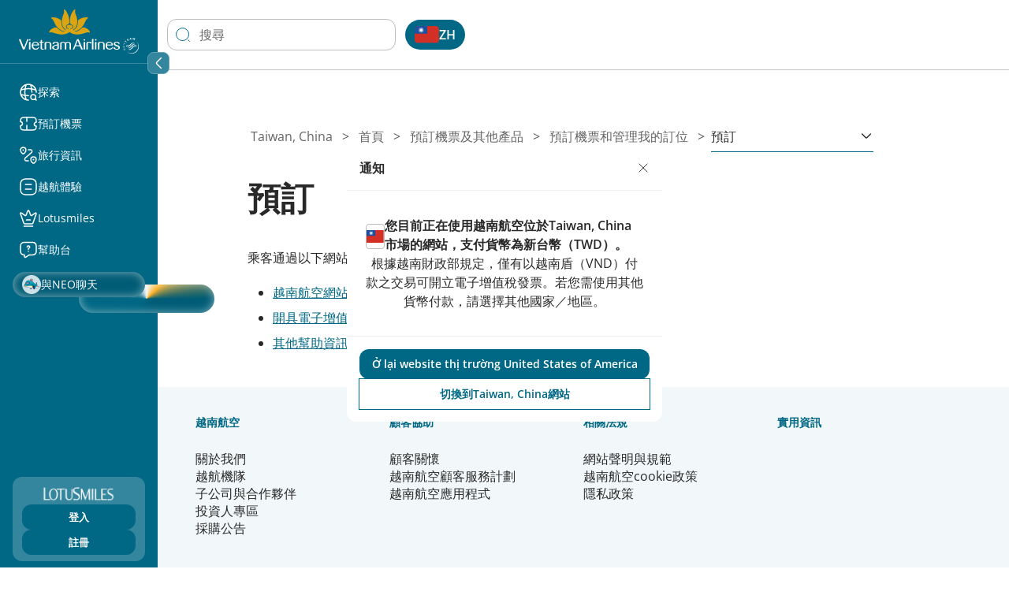

--- FILE ---
content_type: text/html;charset=utf-8
request_url: https://www.vietnamairlines.com/tw/zh-tw/buy-tickets-other-products/booking-and-manage-bookings/book-tickets
body_size: 194683
content:

<!DOCTYPE HTML>
<html lang="zh-tw-TW">
    <head>
    <meta charset="UTF-8"/>
    <title>Book flight tickets online | Vietnam Airlines</title>
    <meta name="template" content="base-template"/>
    <meta name="viewport" content="width=device-width, height=device-height, initial-scale=1.0, minimum-scale=1.0"/>
    
    <meta property="og:type" content="article"/>
    <meta property="og:title" content="Book flight tickets online | Vietnam Airlines"/>
    <meta property="og:url" content="http://www.vietnamairlines.com/tw/zh-tw/buy-tickets-other-products/booking-and-manage-bookings/book-tickets"/>
    <meta property="og:description" content="Book flight tickets online"/>
    <meta property="og:image" content="https://www.vietnamairlines.com/content/dam/vna/common-asset/default-image/vna-default-image.jpg"/>
    <meta name="twitter:card" content="summary_large_image"/>
    <meta name="twitter:title" content="Book flight tickets online | Vietnam Airlines"/>
    
    

    <meta http-equiv="Content-Type" content="text/html; charset=utf-8"/>
    <meta http-equiv="X-UA-Compatible" content="IE=edge"/>
    <meta name="theme-color" content="rgb(6, 133, 170)"/>
    <meta name="msapplication-navbutton-color" content="rgb(6, 133, 170)"/>
    <meta name="apple-mobile-web-app-status-bar-style" content="rgb(6, 133, 170)"/>
    <meta name="page_platform" content="WEB"/>
    <meta content="4i5wz63liwarlh2xdmdu5plq1y7d1l"/>
    <meta name="page_type" content="base-template"/>
    <meta name="page_language" content="zh-tw"/>
    <meta property="og:site_name" content="Vietnam Airlines"/>
    <meta property="og:locale" content="zh-tw_TW"/>
    <meta name="meta_description" content="Book flight tickets online"/>

    <script defer="defer" type="text/javascript" src="/.rum/@adobe/helix-rum-js@%5E2/dist/rum-standalone.js"></script>
<link href="/etc.clientlibs/vna/clientlibs/clientlib-site/resources/images/favicon.ico" rel="shortcut icon"/>
    
    
        <link rel="alternate" hreflang="go/vi" href="https://www.vietnamairlines.com/go/vi/buy-tickets-other-products/booking-and-manage-bookings/book-tickets"/>
    
        <link rel="alternate" hreflang="go/en" href="https://www.vietnamairlines.com/go/en/buy-tickets-other-products/booking-and-manage-bookings/book-tickets"/>
    
        <link rel="alternate" hreflang="vn/vi" href="https://www.vietnamairlines.com/vn/vi/buy-tickets-other-products/booking-and-manage-bookings/book-tickets"/>
    
        <link rel="alternate" hreflang="vn/en" href="https://www.vietnamairlines.com/vn/en/buy-tickets-other-products/booking-and-manage-bookings/book-tickets"/>
    
        <link rel="alternate" hreflang="hk/vi" href="https://www.vietnamairlines.com/hk/vi/buy-tickets-other-products/booking-and-manage-bookings/book-tickets"/>
    
        <link rel="alternate" hreflang="hk/zh-tw" href="https://www.vietnamairlines.com/hk/zh-tw/buy-tickets-other-products/booking-and-manage-bookings/book-tickets"/>
    
        <link rel="alternate" hreflang="hk/en" href="https://www.vietnamairlines.com/hk/en/buy-tickets-other-products/booking-and-manage-bookings/book-tickets"/>
    
        <link rel="alternate" hreflang="id/vi" href="https://www.vietnamairlines.com/id/vi/buy-tickets-other-products/booking-and-manage-bookings/book-tickets"/>
    
        <link rel="alternate" hreflang="id/en" href="https://www.vietnamairlines.com/id/en/buy-tickets-other-products/booking-and-manage-bookings/book-tickets"/>
    
        <link rel="alternate" hreflang="it/vi" href="https://www.vietnamairlines.com/it/vi/buy-tickets-other-products/booking-and-manage-bookings/book-tickets"/>
    
        <link rel="alternate" hreflang="it/en" href="https://www.vietnamairlines.com/it/en/buy-tickets-other-products/booking-and-manage-bookings/book-tickets"/>
    
        <link rel="alternate" hreflang="jp/vi" href="https://www.vietnamairlines.com/jp/vi/buy-tickets-other-products/booking-and-manage-bookings/book-tickets"/>
    
        <link rel="alternate" hreflang="jp/ja" href="https://www.vietnamairlines.com/jp/ja/buy-tickets-other-products/booking-and-manage-bookings/book-tickets"/>
    
        <link rel="alternate" hreflang="jp/en" href="https://www.vietnamairlines.com/jp/en/buy-tickets-other-products/booking-and-manage-bookings/book-tickets"/>
    
        <link rel="alternate" hreflang="kr/vi" href="https://www.vietnamairlines.com/kr/vi/buy-tickets-other-products/booking-and-manage-bookings/book-tickets"/>
    
        <link rel="alternate" hreflang="kr/ko" href="https://www.vietnamairlines.com/kr/ko/buy-tickets-other-products/booking-and-manage-bookings/book-tickets"/>
    
        <link rel="alternate" hreflang="kr/en" href="https://www.vietnamairlines.com/kr/en/buy-tickets-other-products/booking-and-manage-bookings/book-tickets"/>
    
        <link rel="alternate" hreflang="la/vi" href="https://www.vietnamairlines.com/la/vi/buy-tickets-other-products/booking-and-manage-bookings/book-tickets"/>
    
        <link rel="alternate" hreflang="la/en" href="https://www.vietnamairlines.com/la/en/buy-tickets-other-products/booking-and-manage-bookings/book-tickets"/>
    
        <link rel="alternate" hreflang="mo/vi" href="https://www.vietnamairlines.com/mo/vi/buy-tickets-other-products/booking-and-manage-bookings/book-tickets"/>
    
        <link rel="alternate" hreflang="mo/zh-tw" href="https://www.vietnamairlines.com/mo/zh-tw/buy-tickets-other-products/booking-and-manage-bookings/book-tickets"/>
    
        <link rel="alternate" hreflang="mo/en" href="https://www.vietnamairlines.com/mo/en/buy-tickets-other-products/booking-and-manage-bookings/book-tickets"/>
    
        <link rel="alternate" hreflang="my/vi" href="https://www.vietnamairlines.com/my/vi/buy-tickets-other-products/booking-and-manage-bookings/book-tickets"/>
    
        <link rel="alternate" hreflang="my/en" href="https://www.vietnamairlines.com/my/en/buy-tickets-other-products/booking-and-manage-bookings/book-tickets"/>
    
        <link rel="alternate" hreflang="mm/vi" href="https://www.vietnamairlines.com/mm/vi/buy-tickets-other-products/booking-and-manage-bookings/book-tickets"/>
    
        <link rel="alternate" hreflang="mm/en" href="https://www.vietnamairlines.com/mm/en/buy-tickets-other-products/booking-and-manage-bookings/book-tickets"/>
    
        <link rel="alternate" hreflang="nl/vi" href="https://www.vietnamairlines.com/nl/vi/buy-tickets-other-products/booking-and-manage-bookings/book-tickets"/>
    
        <link rel="alternate" hreflang="nl/en" href="https://www.vietnamairlines.com/nl/en/buy-tickets-other-products/booking-and-manage-bookings/book-tickets"/>
    
        <link rel="alternate" hreflang="no/vi" href="https://www.vietnamairlines.com/no/vi/buy-tickets-other-products/booking-and-manage-bookings/book-tickets"/>
    
        <link rel="alternate" hreflang="no/en" href="https://www.vietnamairlines.com/no/en/buy-tickets-other-products/booking-and-manage-bookings/book-tickets"/>
    
        <link rel="alternate" hreflang="ph/vi" href="https://www.vietnamairlines.com/ph/vi/buy-tickets-other-products/booking-and-manage-bookings/book-tickets"/>
    
        <link rel="alternate" hreflang="ph/en" href="https://www.vietnamairlines.com/ph/en/buy-tickets-other-products/booking-and-manage-bookings/book-tickets"/>
    
        <link rel="alternate" hreflang="ru/vi" href="https://www.vietnamairlines.com/ru/vi/buy-tickets-other-products/booking-and-manage-bookings/book-tickets"/>
    
        <link rel="alternate" hreflang="ru/ru" href="https://www.vietnamairlines.com/ru/ru/buy-tickets-other-products/booking-and-manage-bookings/book-tickets"/>
    
        <link rel="alternate" hreflang="ru/en" href="https://www.vietnamairlines.com/ru/en/buy-tickets-other-products/booking-and-manage-bookings/book-tickets"/>
    
        <link rel="alternate" hreflang="sg/vi" href="https://www.vietnamairlines.com/sg/vi/buy-tickets-other-products/booking-and-manage-bookings/book-tickets"/>
    
        <link rel="alternate" hreflang="sg/en" href="https://www.vietnamairlines.com/sg/en/buy-tickets-other-products/booking-and-manage-bookings/book-tickets"/>
    
        <link rel="alternate" hreflang="es/vi" href="https://www.vietnamairlines.com/es/vi/buy-tickets-other-products/booking-and-manage-bookings/book-tickets"/>
    
        <link rel="alternate" hreflang="es/en" href="https://www.vietnamairlines.com/es/en/buy-tickets-other-products/booking-and-manage-bookings/book-tickets"/>
    
        <link rel="alternate" hreflang="ch/vi" href="https://www.vietnamairlines.com/ch/vi/buy-tickets-other-products/booking-and-manage-bookings/book-tickets"/>
    
        <link rel="alternate" hreflang="ch/de" href="https://www.vietnamairlines.com/ch/de/buy-tickets-other-products/booking-and-manage-bookings/book-tickets"/>
    
        <link rel="alternate" hreflang="ch/fr" href="https://www.vietnamairlines.com/ch/fr/buy-tickets-other-products/booking-and-manage-bookings/book-tickets"/>
    
        <link rel="alternate" hreflang="ch/en" href="https://www.vietnamairlines.com/ch/en/buy-tickets-other-products/booking-and-manage-bookings/book-tickets"/>
    
        <link rel="alternate" hreflang="se/vi" href="https://www.vietnamairlines.com/se/vi/buy-tickets-other-products/booking-and-manage-bookings/book-tickets"/>
    
        <link rel="alternate" hreflang="se/en" href="https://www.vietnamairlines.com/se/en/buy-tickets-other-products/booking-and-manage-bookings/book-tickets"/>
    
        <link rel="alternate" hreflang="tw/vi" href="https://www.vietnamairlines.com/tw/vi/buy-tickets-other-products/booking-and-manage-bookings/book-tickets"/>
    
        <link rel="alternate" hreflang="tw/zh-tw" href="https://www.vietnamairlines.com/tw/zh-tw/buy-tickets-other-products/booking-and-manage-bookings/book-tickets"/>
    
        <link rel="alternate" hreflang="tw/en" href="https://www.vietnamairlines.com/tw/en/buy-tickets-other-products/booking-and-manage-bookings/book-tickets"/>
    
        <link rel="alternate" hreflang="th/vi" href="https://www.vietnamairlines.com/th/vi/buy-tickets-other-products/booking-and-manage-bookings/book-tickets"/>
    
        <link rel="alternate" hreflang="th/th" href="https://www.vietnamairlines.com/th/th/buy-tickets-other-products/booking-and-manage-bookings/book-tickets"/>
    
        <link rel="alternate" hreflang="th/en" href="https://www.vietnamairlines.com/th/en/buy-tickets-other-products/booking-and-manage-bookings/book-tickets"/>
    
        <link rel="alternate" hreflang="gb/vi" href="https://www.vietnamairlines.com/gb/vi/buy-tickets-other-products/booking-and-manage-bookings/book-tickets"/>
    
        <link rel="alternate" hreflang="gb/en" href="https://www.vietnamairlines.com/gb/en/buy-tickets-other-products/booking-and-manage-bookings/book-tickets"/>
    
        <link rel="alternate" hreflang="at/vi" href="https://www.vietnamairlines.com/at/vi/buy-tickets-other-products/booking-and-manage-bookings/book-tickets"/>
    
        <link rel="alternate" hreflang="at/de" href="https://www.vietnamairlines.com/at/de/buy-tickets-other-products/booking-and-manage-bookings/book-tickets"/>
    
        <link rel="alternate" hreflang="at/en" href="https://www.vietnamairlines.com/at/en/buy-tickets-other-products/booking-and-manage-bookings/book-tickets"/>
    
        <link rel="alternate" hreflang="be/vi" href="https://www.vietnamairlines.com/be/vi/buy-tickets-other-products/booking-and-manage-bookings/book-tickets"/>
    
        <link rel="alternate" hreflang="be/en" href="https://www.vietnamairlines.com/be/en/buy-tickets-other-products/booking-and-manage-bookings/book-tickets"/>
    
        <link rel="alternate" hreflang="kh/vi" href="https://www.vietnamairlines.com/kh/vi/buy-tickets-other-products/booking-and-manage-bookings/book-tickets"/>
    
        <link rel="alternate" hreflang="kh/en" href="https://www.vietnamairlines.com/kh/en/buy-tickets-other-products/booking-and-manage-bookings/book-tickets"/>
    
        <link rel="alternate" hreflang="ca/vi" href="https://www.vietnamairlines.com/ca/vi/buy-tickets-other-products/booking-and-manage-bookings/book-tickets"/>
    
        <link rel="alternate" hreflang="ca/fr" href="https://www.vietnamairlines.com/ca/fr/buy-tickets-other-products/booking-and-manage-bookings/book-tickets"/>
    
        <link rel="alternate" hreflang="ca/en" href="https://www.vietnamairlines.com/ca/en/buy-tickets-other-products/booking-and-manage-bookings/book-tickets"/>
    
        <link rel="alternate" hreflang="cn/vi" href="https://www.vietnamairlines.com/cn/vi/buy-tickets-other-products/booking-and-manage-bookings/book-tickets"/>
    
        <link rel="alternate" hreflang="cn/zh" href="https://www.vietnamairlines.com/cn/zh/buy-tickets-other-products/booking-and-manage-bookings/book-tickets"/>
    
        <link rel="alternate" hreflang="cn/en" href="https://www.vietnamairlines.com/cn/en/buy-tickets-other-products/booking-and-manage-bookings/book-tickets"/>
    
        <link rel="alternate" hreflang="us/vi" href="https://www.vietnamairlines.com/us/vi/buy-tickets-other-products/booking-and-manage-bookings/book-tickets"/>
    
        <link rel="alternate" hreflang="us/en" href="https://www.vietnamairlines.com/us/en/buy-tickets-other-products/booking-and-manage-bookings/book-tickets"/>
    
        <link rel="alternate" hreflang="au/vi" href="https://www.vietnamairlines.com/au/vi/buy-tickets-other-products/booking-and-manage-bookings/book-tickets"/>
    
        <link rel="alternate" hreflang="au/en" href="https://www.vietnamairlines.com/au/en/buy-tickets-other-products/booking-and-manage-bookings/book-tickets"/>
    
        <link rel="alternate" hreflang="cz/vi" href="https://www.vietnamairlines.com/cz/vi/buy-tickets-other-products/booking-and-manage-bookings/book-tickets"/>
    
        <link rel="alternate" hreflang="cz/en" href="https://www.vietnamairlines.com/cz/en/buy-tickets-other-products/booking-and-manage-bookings/book-tickets"/>
    
        <link rel="alternate" hreflang="dk/vi" href="https://www.vietnamairlines.com/dk/vi/buy-tickets-other-products/booking-and-manage-bookings/book-tickets"/>
    
        <link rel="alternate" hreflang="dk/en" href="https://www.vietnamairlines.com/dk/en/buy-tickets-other-products/booking-and-manage-bookings/book-tickets"/>
    
        <link rel="alternate" hreflang="fr/vi" href="https://www.vietnamairlines.com/fr/vi/buy-tickets-other-products/booking-and-manage-bookings/book-tickets"/>
    
        <link rel="alternate" hreflang="fr/fr" href="https://www.vietnamairlines.com/fr/fr/buy-tickets-other-products/booking-and-manage-bookings/book-tickets"/>
    
        <link rel="alternate" hreflang="fr/en" href="https://www.vietnamairlines.com/fr/en/buy-tickets-other-products/booking-and-manage-bookings/book-tickets"/>
    
        <link rel="alternate" hreflang="de/vi" href="https://www.vietnamairlines.com/de/vi/buy-tickets-other-products/booking-and-manage-bookings/book-tickets"/>
    
        <link rel="alternate" hreflang="de/de" href="https://www.vietnamairlines.com/de/de/buy-tickets-other-products/booking-and-manage-bookings/book-tickets"/>
    
        <link rel="alternate" hreflang="de/en" href="https://www.vietnamairlines.com/de/en/buy-tickets-other-products/booking-and-manage-bookings/book-tickets"/>
    
        <link rel="alternate" hreflang="in/vi" href="https://www.vietnamairlines.com/in/vi/buy-tickets-other-products/booking-and-manage-bookings/book-tickets"/>
    
        <link rel="alternate" hreflang="in/en" href="https://www.vietnamairlines.com/in/en/buy-tickets-other-products/booking-and-manage-bookings/book-tickets"/>
    
    
    
<link rel="canonical" href="https://www.vietnamairlines.com/tw/zh-tw/buy-tickets-other-products/booking-and-manage-bookings/book-tickets"/>


    



    <!-- Google Tag Manager -->
    <script>(function(w,d,s,l,i){w[l]=w[l]||[];w[l].push({'gtm.start':
    new Date().getTime(),event:'gtm.js'});var f=d.getElementsByTagName(s)[0],
    j=d.createElement(s),dl=l!='dataLayer'?'&l='+l:'';j.async=true;j.src=
    'https://www.googletagmanager.com/gtm.js?id='+i+dl;f.parentNode.insertBefore(j,f);
    })(window,document,'script','dataLayer','GTM-WMNLP53');</script>
    <!-- End Google Tag Manager -->



    
    <link rel="stylesheet" href="/etc.clientlibs/vna/clientlibs/clientlib-base.lc-1453ca3596479ff7aedb425088aaaec4-lc.min.css" type="text/css">



<!--<sly data-sly-resource="contexthub"/>-->

    
    
    

    

    

<script type="text/javascript">
            if ( !window.CQ_Analytics ) {
                window.CQ_Analytics = {};
            }
            if ( !CQ_Analytics.TestTarget ) {
                CQ_Analytics.TestTarget = {};
            }
            CQ_Analytics.TestTarget.clientCode = 'vietnamairlines';
            CQ_Analytics.TestTarget.currentPagePath = '\/content\/vna\/tw\/zh\u002Dtw\/buy\u002Dtickets\u002Dother\u002Dproducts\/booking\u002Dand\u002Dmanage\u002Dbookings\/book\u002Dtickets';
        </script>
    <script src="/etc.clientlibs/cq/testandtarget/clientlibs/testandtarget/parameters.lc-775c9eb7ff4c48025fbe3d707bcf5f55-lc.min.js"></script>
<script src="/etc.clientlibs/clientlibs/granite/jquery.lc-7842899024219bcbdb5e72c946870b79-lc.min.js"></script>
<script src="/etc.clientlibs/cq/personalization/clientlib/personalization/integrations/commons.lc-5370019fd157d93202ac2d6f771f04b8-lc.min.js"></script>
<script src="/etc.clientlibs/cq/testandtarget/clientlibs/testandtarget/atjs-integration.lc-401aa9ea1dd109fe7762186a74ae6c2b-lc.min.js"></script>


    



    
    
    
    
    

    
    
    
        <script src="https://assets.adobedtm.com/510a74ac350b/d57bcbc95b58/launch-d6203b4c5ebb.min.js" async></script>
    
</head>
    
    
    
    <body class="page basicpage base-template cmp-vna__container-page" id="page-a6a03ff37e" data-cmp-link-accessibility-enabled="opens in a new tab" data-cmp-data-layer-name="adobeDataLayer" data-cmp-containerid="GTM-WMNLP53" data-cmp-containerid-raw="GTM-WMNLP53">
        
          <!-- Google Tag Manager (noscript) -->
          <noscript><iframe src="https://www.googletagmanager.com/ns.html?id=GTM-WMNLP53" height="0" width="0" style="display:none;visibility:hidden"></iframe></noscript>
          <!-- End Google Tag Manager (noscript) -->
        
        <input type="hidden" name="travelAlertName" value="travel-alert-off"/>
        

        
        <script type="application/json" class="dataLayerAemAllPage__config" data-datalayeraemallpage-config="{
            &#34;pageType&#34;: &#34;Base template&#34;,
            &#34;pageId&#34;: &#34;2bb32ad0-08d4-422f-83d1-744580c956cf&#34;,
            &#34;contentTitle&#34;: &#34;Book flight tickets online | Vietnam Airlines&#34;,
            &#34;language&#34;: &#34;zh-tw&#34;,
            &#34;region&#34;: &#34;tw&#34;,
            &#34;timeStamp&#34;: &#34;2026-01-20T12:38:46.625950386Z&#34;,
            &#34;contentDatePublished&#34;: &#34;2026-01-05T08:49:32.379Z&#34;,
            &#34;environmentName&#34;: &#34;production&#34;
        }"></script>

        
        
            




            <div class="vna-container">
    <div class="vna-layout">
        <!-- Sidebar: horizontal on mobile, vertical on desktop -->
        <aside class="vna-sidebar">
            <div class="vna-sidebar-content">
                
<!--style=""-->


    <div class="cmp-container cmp-container--responsiveGrid" data-cmp-is="container" data-cmp-data-layer="{}">

        <!-- Hiển thị background image nếu có -->
        

        <!-- Container content dựa trên layout -->

        

        


<div class="aem-Grid aem-Grid--12 aem-Grid--default--12 ">
    
    <div class="experiencefragment aem-GridColumn aem-GridColumn--default--12">
<div id="experiencefragment-be03fc32d0" class="cmp-experiencefragment cmp-experiencefragment--headerLeft">

<!--style=""-->


    <div class="cmp-container cmp-container--responsiveGrid" data-cmp-is="container" data-cmp-data-layer="{}">

        <!-- Hiển thị background image nếu có -->
        

        <!-- Container content dựa trên layout -->

        

        


<div class="aem-Grid aem-Grid--12 aem-Grid--default--12 ">
    
    <div class="vnaheader aem-GridColumn aem-GridColumn--default--12">
<div class="header-navigation d-flex flex-column" id="header-navigation" style="--maxWidthDesktop: 0px" data-maintaining-url-mapping="{&#34;buyBonusMile&#34;:[&#34;buy-bonus-miles&#34;,&#34;mua-dam-Thuong&#34;,&#34;mua-dam-thuong&#34;],&#34;buy-qualifying-miles-segments&#34;:[&#34;buy-qualifying-miles-segments&#34;,&#34;mua-dam-chang-xet-hang&#34;],&#34;convertBonusMiles&#34;:[&#34;convert-miles&#34;,&#34;chuyen-doi-dam&#34;],&#34;transferBonusMiles&#34;:[&#34;transfer-miles&#34;,&#34;chuyen-nhuong-dam&#34;,&#34;transfer-bonus-miles&#34;],&#34;prolongation&#34;:[&#34;prolong-miles&#34;,&#34;gia-han-dam&#34;,&#34;extend-bonus-miles&#34;],&#34;reinstatement&#34;:[&#34;reinstate-miles&#34;,&#34;khoi-phuc-dam&#34;,&#34;khoi-phuc-dam-thuong&#34;,&#34;reinstate-bonus-miles&#34;],&#34;dang-ky-the-dong-thuong-hieu&#34;:[&#34;dang-ky-the-dong-thuong-hieu&#34;,&#34;my-profile&#34;],&#34;vinid&#34;:[&#34;vinid&#34;],&#34;mbf&#34;:[&#34;mbf&#34;],&#34;momo&#34;:[&#34;momo&#34;],&#34;upoint&#34;:[&#34;upoint&#34;],&#34;mediaone&#34;:[&#34;mediaone&#34;,&#34;vna.mpoint.vn&#34;,&#34;vna-mpoint-vn&#34;],&#34;accor&#34;:[&#34;accor&#34;],&#34;tcbs&#34;:[&#34;tcbs&#34;],&#34;ticket&#34;:[&#34;ticket&#34;],&#34;upgrade&#34;:[&#34;upgrade&#34;],&#34;baggage&#34;:[&#34;baggage&#34;],&#34;productIdentityRequest&#34;:[&#34;product-identity-request&#34;],&#34;luckyNumber&#34;:[&#34;lucky-number&#34;,&#34;luckynumber&#34;],&#34;wheelchairAssistance&#34;:[&#34;wheelchair-assistance&#34;],&#34;stretcherService&#34;:[&#34;stretcher-service&#34;],&#34;disabledSupport&#34;:[&#34;disabledSupport&#34;],&#34;specialMeal&#34;:[&#34;specialMeal&#34;],&#34;unaccompaniedMinor&#34;:[&#34;naccompained-minor&#34;],&#34;pregnant&#34;:[&#34;pregnant&#34;],&#34;animal&#34;:[&#34;animal&#34;],&#34;specialBaggage&#34;:[&#34;special-baggage&#34;],&#34;babyBassinet&#34;:[&#34;baby-bassinet&#34;],&#34;medicalClearance&#34;:[&#34;medical-clearance&#34;],&#34;oxygenServices&#34;:[&#34;oxygen-services&#34;],&#34;identifiedGuest&#34;:[&#34;product-identity-request&#34;],&#34;cobrandCard&#34;:[&#34;the-dong-thuong-hieu&#34;,&#34;co-branded-cards&#34;,&#34;cobranded-card-landing&#34;],&#34;buyQualifyingMilesSegments&#34;:[&#34;buy-qualifying-miles-segments&#34;],&#34;additionalSeats&#34;:[&#34;extra-seat&#34;],&#34;airportPickup&#34;:[&#34;airport-pickup&#34;,&#34;vipservice&#34;],&#34;additionalSeatsForChildren&#34;:[&#34;additional-seats-for-children&#34;,&#34;extra-seat-for-child&#34;],&#34;houseHold&#34;:[&#34;house-hold&#34;,&#34;familyAccount&#34;],&#34;donateLandingPage&#34;:[&#34;donate-landing-page&#34;,&#34;quyen-gop-dam&#34;,&#34;donateMiles&#34;]}">
    <div class="cmp-logo position-relative">
        <div class="mobile-header-button position-relative d-md-none d-flex align-items-center">
            <input type="checkbox" id="menu-toggle" class="d-md-none" hidden aria-hidden="true"/>
            <label for="menu-toggle" data-menu-expand="false" tabindex="0" role="button" aria-label="Open Menu">
                <img src="/content/dam/vna/vna-assets/global/images/header/header-left/menu-mb-icon.svg" class="menu-icon-open" alt="Open main menu" tabindex="-1"/>
                <img src="/content/dam/vna/vna-assets/global/images/header/header-left/close-white.svg" class="menu-icon-close" alt="Close main menu" tabindex="-1"/>
            </label>
            <div class="d-block d-md-none" style="width: 10px;"></div>
        </div>
        <div class="header-logo text-center" id="header-logo">
            <div class="desktop-logo d-none d-md-block">
                <a href="/" class="navigation-link" aria-label="Vietnam Airlines logo">
                    <img src="/content/dam/vna/logos/logo-vna.png" class="full-logo" alt="Vietnam Airlines logo"/>
                    <img src="/content/dam/vna/logos/logo-vna-collapsed.png" class="collapsed-logo" alt="Vietnam Airlines logo"/>
                </a>
            </div>
            <div class="d-md-none d-flex" aria-label="Vietnam Airlines logo">
                <a href="/" class="navigation-link">
                    <img src="/content/dam/vna/logos/logo-vna-mobile.png" class="mobile-logo" alt="Vietnam Airlines logo"/>
                </a>
            </div>
        </div>
        <div class="header-action-logo d-flex d-block d-md-none h-6">
            <button id="globalSearchBtnMobile" class="cmp-global-search-btn__transparent" aria-label="Search Logo">
                <img src="/etc.clientlibs/vna/clientlibs/clientlib-site/resources/images/search-icon-header-mobile.svg" alt="Search Logo"/>
            </button>
            <div class="mobile-notification-logo">
                <div id="mobile-divIconNotification" style="display: none;">
                    <img src="/etc.clientlibs/vna/clientlibs/clientlib-site/resources/images/header-notification-white.svg"/>
                    <span id="mobile-countNotification" style="display: none;"></span>
                </div>
                <div id="mobile-popupNotification" style="display:none;"></div>
            </div>
            <div class="language-navigation-mobile">
                <!--Append language navigation here-->
            </div>
            <div class="profile-logo">
                <button aria-label="Profile Logo">
                    <img src="/etc.clientlibs/vna/clientlibs/clientlib-site/resources/images/user.svg" alt="Profile Logo"/>
                </button>
            </div>
        </div>
        <div data-i18n-expand-section="Expand section" data-i18n-collapse-section="Collapse section" class="menu-action-btn position-absolute z-3 d-none d-md-block">
            <button class="bg-transparent w-100 h-100 border-0 d-flex align-items-center justify-content-center">
                <div class="arrow-left d-flex align-items-center justify-content-center">
                    <img src="/content/dam/vna/vna-assets/global/images/header/header-left/arrow-left.svg"/>
                </div>  
                <div class="arrow-right d-flex align-items-center justify-content-center"> 
                    <img src="/content/dam/vna/vna-assets/global/images/header/header-left/arrow-right.svg"/>
                </div>
            </button>
        </div>
        
    </div>
    <div class="logo-expanded-mobile d-none" id="header-logo-expand-mobile">
        <a href="/" class="navigation-link" aria-label="Vietnam Airlines logo">
            <img src="/content/dam/vna/logos/logo-vna-collapsed.png" class="mobile-logo" alt="Vietnam Airlines logo"/>
        </a>

    </div>
    <div class=" responsivegrid">
        
        <div>


<div class="aem-Grid aem-Grid--12 aem-Grid--default--12 ">
    
    <div class="navigationpanel navigation aem-GridColumn aem-GridColumn--default--12">
    
        <div>
<div class="cmp-header-navigation position-relative d-none d-md-block" id="navigation-header">
    <ul class="navigation-items d-flex flex-column" data-mw-domain="https://integration-middleware-website.vietnamairlines.com" data-authenticated-endpoint="/api/v1/npms-burn/lotusmall/merchant-landing-page" data-customer-profile-endpoint="/api/v1/customer/profile" data-user-profile-update-page-path="/lotusmiles/my-profile" data-dashboard-bsv-page-path="/lotusmiles/my-account" data-authenticated-url="https://lotusmall.vietnamairlines.com/loyal" data-vop-authenticated-url="https://vna-tieuvatich.urbox.vn" style="--maxWidth: 10px;" role="navigation">
        <li class="navigation-item position-relative has-submenu">
            <a href="javascript:void(0)" class="text-white text-decoration-none has-popup d-flex align-items-center" aria-expanded="false" role="button">
                <img src="/content/dam/vna/vna-assets/global/images/header/header-left/kham-pha.svg" alt=""/>
                <span class="navigation-title" data-label="探索">探索</span>
            </a>
            
            
                <div class="submenu position-absolute d-none justify-content-between">
                    <div class="submenu__icon d-none d-md-block close-button">
                        <button class="child-close-icon" aria-label="Close dialog">
                            <img src="/content/dam/vna/icons/close-black.svg" alt=""/>
                        </button>
                    </div>
                    <div class="submenu__panel d-flex flex-column">
                        <div class="submenu__content d-flex flex-column">
                            
                                <div class="submenu__content-title d-flex menu-level-2">
                                    <a href="#" class="d-flex " style="gap: 8px" data-label="優惠">
                                        <img src="/content/dam/vna/vna-assets/global/images/header/header-left/discount-shape-black.svg" alt=""/>
                                        <span>優惠</span>
                                    </a>
                                </div>
                            
                            
                            
                                <ul class="submenu__content-items d-flex flex-column p-sm-0">
                                    <li>
                                        <a href="/tw/zh-tw/plan-book/LotuSociety" class="text-decoration-none" data-label="LotuSociety優惠" data-popup-for="1768912726663-1e16a89be8934b9993aa17d3bb01ed6d">LotuSociety優惠</a>
                                    </li>
                                </ul>
                            

                        
                            
                                <div class="submenu__content-title d-flex menu-level-2">
                                    <a href="/tw/zh-tw/plan-book/timetable-routemap" class="d-flex " style="gap: 8px" data-label="班機時刻表&amp;全球航線圖">
                                        <img src="/content/dam/vna/vna-assets/global/images/header/header-left/airplane.svg" alt=""/>
                                        <span>班機時刻表&amp;全球航線圖</span>
                                    </a>
                                </div>
                            
                            
                            
                                <ul class="submenu__content-items d-flex flex-column p-sm-0">
                                    <li>
                                        <a href="/tw/zh-tw/plan-book/timetable-routemap/worldwide-routemap" class="text-decoration-none" data-label="全球航線圖" data-popup-for="1768912726663-494b6505bdcb4a06a06f26cbc8c68bdf">全球航線圖</a>
                                    </li>
                                </ul>
                            

                        </div>
                    </div>
                </div>
            
        </li>
    
        <li class="navigation-item position-relative has-submenu">
            <a href="javascript:void(0)" class="text-white text-decoration-none has-popup d-flex align-items-center" aria-expanded="false" role="button">
                <img src="/content/dam/vna/vna-assets/global/images/header/header-left/mua-ve.svg" alt=""/>
                <span class="navigation-title" data-label="預訂機票">預訂機票</span>
            </a>
            
            
                <div class="submenu position-absolute d-none justify-content-between">
                    <div class="submenu__icon d-none d-md-block close-button">
                        <button class="child-close-icon" aria-label="Close dialog">
                            <img src="/content/dam/vna/icons/close-black.svg" alt=""/>
                        </button>
                    </div>
                    <div class="submenu__panel d-flex flex-column">
                        <div class="submenu__content d-flex flex-column">
                            
                                <div class="submenu__content-title d-flex menu-level-2">
                                    <a href="/tw/zh-tw/buy-tickets-other-products/how-to-buy-tickets-and-make-payment" class="d-flex " style="gap: 8px" data-label="預訂機票和付款指南">
                                        <img src="/content/dam/vna/vna-assets/global/images/header/header-left/ticket.svg" alt=""/>
                                        <span>預訂機票和付款指南</span>
                                    </a>
                                </div>
                            
                            
                            
                                <ul class="submenu__content-items d-flex flex-column p-sm-0">
                                    <li>
                                        <a href="/tw/zh-tw/buy-tickets-other-products/how-to-buy-tickets-and-make-payment/how-to-purchase-tickets" class="text-decoration-none" data-label="在線預訂" data-popup-for="1768912726663-1739eb1706df49b0aa81e1f5a9a90214">在線預訂</a>
                                    </li>
                                
                                    <li>
                                        <a href="/tw/zh-tw/buy-tickets-other-products/how-to-buy-tickets-and-make-payment/how-to-make-payment" class="text-decoration-none" data-label="各種付款方式" data-popup-for="1768912726663-481e4c71e7eb42318c2c8f5e549fd55c">各種付款方式</a>
                                    </li>
                                
                                    <li>
                                        <a href="/tw/zh-tw/buy-tickets-other-products/how-to-buy-tickets-and-make-payment/how-to-refund-tickets" class="text-decoration-none" data-label="退款說明" data-popup-for="1768912726663-8a689eeea1464f8aaf39e95e14808aa1">退款說明</a>
                                    </li>
                                </ul>
                            

                        
                            
                                <div class="submenu__content-title d-flex menu-level-2">
                                    <a href="/tw/zh-tw/buy-tickets-other-products/booking-and-manage-bookings" class="d-flex " style="gap: 8px" data-label="預訂機票和管理我的訂位">
                                        <img src="/content/dam/vna/vna-assets/global/images/header/header-left/empty-wallet.svg" alt=""/>
                                        <span>預訂機票和管理我的訂位</span>
                                    </a>
                                </div>
                            
                            
                            
                                <ul class="submenu__content-items d-flex flex-column p-sm-0">
                                    <li>
                                        <a href="/tw/zh-tw/buy-tickets-other-products/booking-and-manage-bookings/book-tickets" class="text-decoration-none" data-label="預訂" data-popup-for="1768912726663-45c0eae4bea4450d851a916a2b6b04c7">預訂</a>
                                    </li>
                                
                                    <li>
                                        <a href="/tw/zh-tw/buy-tickets-other-products/booking-and-manage-bookings/reservation-management" class="text-decoration-none" data-label="管理我的訂位" data-popup-for="1768912726663-df5490d1295143c094f2c267d81cb417">管理我的訂位</a>
                                    </li>
                                
                                    <li>
                                        <a href="/tw/zh-tw/buy-tickets-other-products/booking-and-manage-bookings/check-in" class="text-decoration-none" data-label="預辦登機" data-popup-for="1768912726663-5faf6e024ea544f1a560566fc983c283">預辦登機</a>
                                    </li>
                                
                                    <li>
                                        <a href="/tw/zh-tw/buy-tickets-other-products/booking-and-manage-bookings/voluntary-refund-rebook" class="text-decoration-none" data-label="自願退票/換票及取消預訂" data-popup-for="1768912726663-bd09ff47cbeb4e45a6a161faa34b21c0">自願退票/換票及取消預訂</a>
                                    </li>
                                </ul>
                            

                        
                            
                                <div class="submenu__content-title d-flex menu-level-2">
                                    <a href="/tw/zh-tw/buy-tickets-other-products/fare-conditions" class="d-flex " style="gap: 8px" data-label="票價種類">
                                        <img src="/content/dam/vna/vna-assets/global/images/header/header-left/tag-2.svg" alt=""/>
                                        <span>票價種類</span>
                                    </a>
                                </div>
                            
                            
                            
                                <ul class="submenu__content-items d-flex flex-column p-sm-0">
                                    <li>
                                        <a href="/tw/zh-tw/buy-tickets-other-products/fare-conditions/fare-types" class="text-decoration-none" data-label="票價種類" data-popup-for="1768912726663-509251f58d804ffe81926e647ceb2c04">票價種類</a>
                                    </li>
                                
                                    <li>
                                        <a href="/tw/zh-tw/buy-tickets-other-products/fare-conditions/taxes-fee-charges-surcharges" class="text-decoration-none" data-label="稅金及其他附加費用" data-popup-for="1768912726663-8cd7809f920f493cb9b4ed97e034925f">稅金及其他附加費用</a>
                                    </li>
                                </ul>
                            

                        
                            
                                <div class="submenu__content-title d-flex menu-level-2">
                                    <a href="/tw/zh-tw/buy-tickets-other-products/additional-services" class="d-flex " style="gap: 8px" data-label="附加服務">
                                        <img src="/content/dam/vna/vna-assets/global/images/header/header-left/device-message.svg" alt=""/>
                                        <span>附加服務</span>
                                    </a>
                                </div>
                            
                            
                            
                                <ul class="submenu__content-items d-flex flex-column p-sm-0">
                                    <li>
                                        <a href="/tw/zh-tw/buy-tickets-other-products/additional-services/rail-and-fly" class="text-decoration-none" data-label="飛機與火車聯運產品" data-popup-for="1768912726663-ac2b7de1f9d741039ac9baaabef5f644">飛機與火車聯運產品</a>
                                    </li>
                                
                                    <li>
                                        <a href="/tw/zh-tw/buy-tickets-other-products/additional-services/excess-baggage" class="text-decoration-none" data-label="超重行李" data-popup-for="1768912726663-95c590c6043a478ab7c0fffca6824159">超重行李</a>
                                    </li>
                                
                                    <li>
                                        <a href="/tw/zh-tw/buy-tickets-other-products/additional-services/paid-meal" class="text-decoration-none" data-label="預購LotusDeli產品" data-popup-for="1768912726663-c07919fde7d644918eb7a742a5635c9e">預購LotusDeli產品</a>
                                    </li>
                                
                                    <li>
                                        <a href="/tw/zh-tw/buy-tickets-other-products/additional-services/Secure-my-fare" class="text-decoration-none" data-label="確保我的票價" data-popup-for="1768912726663-81de6d1fe39046eeb99dc6381e08c671">確保我的票價</a>
                                    </li>
                                
                                    <li>
                                        <a href="/tw/zh-tw/buy-tickets-other-products/additional-services/advance-seat-selection" class="text-decoration-none" data-label="預選座位" data-popup-for="1768912726663-acad4aaaafdd4234b7770f85c61edd55">預選座位</a>
                                    </li>
                                
                                    <li>
                                        <a href="/tw/zh-tw/buy-tickets-other-products/additional-services/upgrade-vna" class="text-decoration-none" data-label="立即升等" data-popup-for="1768912726664-3fec738e85ff4c74a8ea57095b857092">立即升等</a>
                                    </li>
                                
                                    <li>
                                        <a href="/tw/zh-tw/buy-tickets-other-products/additional-services" class="text-decoration-none" data-label="所有附加服務" data-popup-for="1768912726664-47d3e6fdd7c646fba07a979c06e9906e">所有附加服務</a>
                                    </li>
                                </ul>
                            

                        
                            
                                <div class="submenu__content-title d-flex menu-level-2">
                                    <a href="/tw/zh-tw/buy-tickets-other-products/special-services" class="d-flex " style="gap: 8px" data-label="特殊服務">
                                        <img src="/content/dam/vna/vna-assets/global/images/header/header-left/dich-vu-black.svg" alt=""/>
                                        <span>特殊服務</span>
                                    </a>
                                </div>
                            
                            
                            
                                <ul class="submenu__content-items d-flex flex-column p-sm-0">
                                    <li>
                                        <a href="/tw/zh-tw/buy-tickets-other-products/special-services/traveling-with-pet" class="text-decoration-none" data-label="寵物運輸" data-popup-for="1768912726664-53557237794347539a019704e4d2f0de">寵物運輸</a>
                                    </li>
                                
                                    <li>
                                        <a href="/tw/zh-tw/buy-tickets-other-products/special-services/special-meals" class="text-decoration-none" data-label="特殊餐點" data-popup-for="1768912726664-f57f1390dbc64caa88f5cc0c4dd4eada">特殊餐點</a>
                                    </li>
                                
                                    <li>
                                        <a href="/tw/zh-tw/buy-tickets-other-products/special-services/infants-children" class="text-decoration-none" data-label="嬰兒與孩童" data-popup-for="1768912726664-eaadd78fb1e4451e9db5cb5ee22547ac">嬰兒與孩童</a>
                                    </li>
                                
                                    <li>
                                        <a href="/tw/zh-tw/buy-tickets-other-products/special-services/unaccompanied-children" class="text-decoration-none" data-label="未成年人單獨旅行" data-popup-for="1768912726664-0fe55b3861644a4bb6375936183bbb0a">未成年人單獨旅行</a>
                                    </li>
                                
                                    <li>
                                        <a href="/tw/zh-tw/buy-tickets-other-products/special-services/passengers-with-disabilities" class="text-decoration-none" data-label="行動不便旅客" data-popup-for="1768912726664-2f58f0f42e2f45bc8954c60cacd69df6">行動不便旅客</a>
                                    </li>
                                
                                    <li>
                                        <a href="/tw/zh-tw/buy-tickets-other-products/special-services/pregnant-passengers" class="text-decoration-none" data-label="懷孕旅客" data-popup-for="1768912726664-a5dc2cab2b214c588d731c57707d3664">懷孕旅客</a>
                                    </li>
                                
                                    <li>
                                        <a href="/tw/zh-tw/buy-tickets-other-products/special-services/extra-seats" class="text-decoration-none" data-label="額外座位服務" data-popup-for="1768912726664-e75fd4c45e7b4ccb85fa9b24a668691f">額外座位服務</a>
                                    </li>
                                
                                    <li>
                                        <a href="/tw/zh-tw/buy-tickets-other-products/special-services/passengers-with-medical-requirements" class="text-decoration-none" data-label="醫療協助" data-popup-for="1768912726664-a5649771390f48f597710fb150168f32">醫療協助</a>
                                    </li>
                                
                                    <li>
                                        <a href="/tw/zh-tw/buy-tickets-other-products/special-services/special-service-charges" class="text-decoration-none" data-label="特殊服務收費" data-popup-for="1768912726664-00c12ecc9c9d4527bb8a57ced115c208">特殊服務收費</a>
                                    </li>
                                </ul>
                            

                        </div>
                    </div>
                </div>
            
        </li>
    
        <li class="navigation-item position-relative has-submenu">
            <a href="javascript:void(0)" class="text-white text-decoration-none has-popup d-flex align-items-center" aria-expanded="false" role="button">
                <img src="/content/dam/vna/vna-assets/global/images/header/header-left/hanh-trinh.svg" alt=""/>
                <span class="navigation-title" data-label="旅行資訊">旅行資訊</span>
            </a>
            
            
                <div class="submenu position-absolute d-none justify-content-between">
                    <div class="submenu__icon d-none d-md-block close-button">
                        <button class="child-close-icon" aria-label="Close dialog">
                            <img src="/content/dam/vna/icons/close-black.svg" alt=""/>
                        </button>
                    </div>
                    <div class="submenu__panel d-flex flex-column">
                        <div class="submenu__content d-flex flex-column">
                            
                                <div class="submenu__content-title d-flex menu-level-2">
                                    <a href="/tw/zh-tw/travel-information/baggage" class="d-flex " style="gap: 8px" data-label="行李">
                                        <img src="/content/dam/vna/vna-assets/global/images/header/header-left/briefcase.svg" alt=""/>
                                        <span>行李</span>
                                    </a>
                                </div>
                            
                            
                            
                                <ul class="submenu__content-items d-flex flex-column p-sm-0">
                                    <li>
                                        <a href="/tw/zh-tw/travel-information/baggage/baggage-allowance-hand-baggage" class="text-decoration-none" data-label="手提行李" data-popup-for="1768912726664-da3335af149d4ca099bb801d3b3deafd">手提行李</a>
                                    </li>
                                
                                    <li>
                                        <a href="/tw/zh-tw/travel-information/baggage/baggage-allowance-checked-baggage" class="text-decoration-none" data-label="託運行李" data-popup-for="1768912726664-045b42214c75469c892e0ed70b4037b1">託運行李</a>
                                    </li>
                                
                                    <li>
                                        <a href="/tw/zh-tw/travel-information/baggage/excess-baggage" class="text-decoration-none" data-label="超重行李" data-popup-for="1768912726664-7627f85d3df64093a94364fcd8f57140">超重行李</a>
                                    </li>
                                
                                    <li>
                                        <a href="/tw/zh-tw/travel-information/baggage/special-baggage" class="text-decoration-none" data-label="特殊行李" data-popup-for="1768912726664-d3e45135d40342e08f342b554486f7b7">特殊行李</a>
                                    </li>
                                
                                    <li>
                                        <a href="/tw/zh-tw/travel-information/baggage/restricted-baggage" class="text-decoration-none" data-label="危險物品" data-popup-for="1768912726664-4d288a6d244b4816a400be8dd92f6342">危險物品</a>
                                    </li>
                                
                                    <li>
                                        <a href="/tw/zh-tw/travel-information/baggage/baggage-supports" class="text-decoration-none" data-label="行李認領" data-popup-for="1768912726664-25bf8b350c614a69bc41475014a07e78">行李認領</a>
                                    </li>
                                </ul>
                            

                        
                            
                                <div class="submenu__content-title d-flex menu-level-2">
                                    <a href="/tw/zh-tw/travel-information/check-in" class="d-flex " style="gap: 8px" data-label="報到登機">
                                        <img src="/content/dam/vna/vna-assets/global/images/header/header-left/user-tick.svg" alt=""/>
                                        <span>報到登機</span>
                                    </a>
                                </div>
                            
                            
                            
                                <ul class="submenu__content-items d-flex flex-column p-sm-0">
                                    <li>
                                        <a href="/tw/zh-tw/travel-information/check-in/online-check-in" class="text-decoration-none" data-label="網路報到登機" data-popup-for="1768912726664-dc362681c0c244ee9b4a45d013332afe">網路報到登機</a>
                                    </li>
                                
                                    <li>
                                        <a href="/tw/zh-tw/travel-information/check-in/kiosk-check-in" class="text-decoration-none" data-label="自助報到機報到登機" data-popup-for="1768912726664-f64cd853fbbd4e6d9a66d04ff79bc377">自助報到機報到登機</a>
                                    </li>
                                
                                    <li>
                                        <a href="/tw/zh-tw/travel-information/check-in/airport-check-in" class="text-decoration-none" data-label="機場櫃檯報到登機" data-popup-for="1768912726664-7543f5ce38eb433faebb77085de0a02b">機場櫃檯報到登機</a>
                                    </li>
                                </ul>
                            

                        
                            
                                <div class="submenu__content-title d-flex menu-level-2">
                                    <a href="/tw/zh-tw/travel-information/airports-transit" class="d-flex " style="gap: 8px" data-label="機場及轉機">
                                        <img src="/content/dam/vna/vna-assets/global/images/header/header-left/buildings.svg" alt=""/>
                                        <span>機場及轉機</span>
                                    </a>
                                </div>
                            
                            
                            
                                <ul class="submenu__content-items d-flex flex-column p-sm-0">
                                    <li>
                                        <a href="/tw/zh-tw/travel-information/airports-transit/lotus-lounge" class="text-decoration-none" data-label="蓮花貴賓室" data-popup-for="1768912726664-220ad6b7c0764787a2baebf7b6fe4fbe">蓮花貴賓室</a>
                                    </li>
                                
                                    <li>
                                        <a href="/tw/zh-tw/travel-information/airports-transit/sky-priority" class="text-decoration-none" data-label="天合優享" data-popup-for="1768912726664-57e081b835c841179de2fde51c26d7fd">天合優享</a>
                                    </li>
                                
                                    <li>
                                        <a href="/tw/zh-tw/travel-information/airports-transit/transit-information" class="text-decoration-none" data-label="連線服務" data-popup-for="1768912726664-e76231d23d114f278e4b1b49f45f6a62">連線服務</a>
                                    </li>
                                
                                    <li>
                                        <a href="/tw/zh-tw/travel-information/airports-transit/airport-navigation" class="text-decoration-none" data-label="機場地圖" data-popup-for="1768912726664-f9d3c478183145199685d7f6e2e5757f">機場地圖</a>
                                    </li>
                                </ul>
                            

                        
                            
                                <div class="submenu__content-title d-flex menu-level-2">
                                    <a href="/tw/zh-tw/travel-information/travel-advice" class="d-flex " style="gap: 8px" data-label="旅遊證件">
                                        <img src="/content/dam/vna/vna-assets/global/images/header/header-left/airplane-square.svg" alt=""/>
                                        <span>旅遊證件</span>
                                    </a>
                                </div>
                            
                            
                            
                                <ul class="submenu__content-items d-flex flex-column p-sm-0">
                                    <li>
                                        <a href="/tw/zh-tw/travel-information/travel-advice/for-Vietnam-domestic-flights" class="text-decoration-none" data-label="對於越南國內航班" data-popup-for="1768912726664-22dcc6e923484e6087c025e55445b11d">對於越南國內航班</a>
                                    </li>
                                
                                    <li>
                                        <a href="/tw/zh-tw/travel-information/travel-advice/for-flights-to-Vietnam" class="text-decoration-none" data-label="飛往 越南 的航班" data-popup-for="1768912726664-ef3c2ab0406e465aadea0b2b1d3d4e79">飛往 越南 的航班</a>
                                    </li>
                                
                                    <li>
                                        <a href="/tw/zh-tw/travel-information/travel-advice/for-flights-from-Vietnam-to-other-countries" class="text-decoration-none" data-label="從 越南 飛往其他國家的航班" data-popup-for="1768912726664-4e3ff6f36e9e478c8da77d9aa389e50a">從 越南 飛往其他國家的航班</a>
                                    </li>
                                
                                    <li>
                                        <a href="/tw/zh-tw/travel-information/travel-advice/tips-for-a-seamless-trip" class="text-decoration-none" data-label="顺畅旅程指南" data-popup-for="1768912726664-3206e10ad3be4941b1f538bbf776da2c">顺畅旅程指南</a>
                                    </li>
                                </ul>
                            

                        </div>
                    </div>
                </div>
            
        </li>
    
        <li class="navigation-item position-relative has-submenu">
            <a href="javascript:void(0)" class="text-white text-decoration-none has-popup d-flex align-items-center" aria-expanded="false" role="button">
                <img src="/content/dam/vna/vna-assets/global/images/header/header-left/dich-vu.svg" alt=""/>
                <span class="navigation-title" data-label="越航體驗">越航體驗</span>
            </a>
            
            
                <div class="submenu position-absolute d-none justify-content-between">
                    <div class="submenu__icon d-none d-md-block close-button">
                        <button class="child-close-icon" aria-label="Close dialog">
                            <img src="/content/dam/vna/icons/close-black.svg" alt=""/>
                        </button>
                    </div>
                    <div class="submenu__panel d-flex flex-column">
                        <div class="submenu__content d-flex flex-column">
                            
                                <div class="submenu__content-title d-flex menu-level-2">
                                    <a href="/tw/zh-tw/experience" class="d-flex " style="gap: 8px" data-label="越航體驗">
                                        <img src="/content/dam/vna/vna-assets/global/images/header/header-left/dich-vu-black.svg" alt=""/>
                                        <span>越航體驗</span>
                                    </a>
                                </div>
                            
                            
                            
                                <ul class="submenu__content-items d-flex flex-column p-sm-0">
                                    <li>
                                        <a href="/tw/zh-tw/experience/business-class" class="text-decoration-none" data-label="商務艙" data-popup-for="1768912726664-b2bd2072e6b74f259d1e8518b6261595">商務艙</a>
                                    </li>
                                
                                    <li>
                                        <a href="/tw/zh-tw/experience/premium-economy-class" class="text-decoration-none" data-label="豪華經濟艙" data-popup-for="1768912726664-51939738bffc4f11874ffe1f9d24655b">豪華經濟艙</a>
                                    </li>
                                
                                    <li>
                                        <a href="/tw/zh-tw/experience/economy-class" class="text-decoration-none" data-label="經濟艙" data-popup-for="1768912726664-b1dc865411ed4449976864727f3be8b8">經濟艙</a>
                                    </li>
                                
                                    <li>
                                        <a href="/tw/zh-tw/experience/entertainment" class="text-decoration-none" data-label="機上娛樂" data-popup-for="1768912726664-391d66bbb2ea4659b85b7965f31ec3df">機上娛樂</a>
                                    </li>
                                
                                    <li>
                                        <a href="/tw/zh-tw/experience/wifi-onboard" class="text-decoration-none" data-label="機上互聯網連接" data-popup-for="1768912726664-29d94ace13b74968b637f7acf2158a14">機上互聯網連接</a>
                                    </li>
                                
                                    <li>
                                        <a href="/tw/zh-tw/experience/lotushop" class="text-decoration-none" data-label="免稅購物 - Lotushop" data-popup-for="1768912726664-fa05881961694ae68cdbcaeba9c8cf35">免稅購物 - Lotushop</a>
                                    </li>
                                </ul>
                            

                        </div>
                    </div>
                </div>
            
        </li>
    
        <li class="navigation-item position-relative has-submenu">
            <a href="javascript:void(0)" class="text-white text-decoration-none has-popup d-flex align-items-center" aria-expanded="false" role="button">
                <img src="/content/dam/vna/vna-assets/global/images/header/header-left/lotus-mile.svg" alt=""/>
                <span class="navigation-title" data-label="Lotusmiles">Lotusmiles</span>
            </a>
            
            
                <div class="submenu position-absolute d-none justify-content-between">
                    <div class="submenu__icon d-none d-md-block close-button">
                        <button class="child-close-icon" aria-label="Close dialog">
                            <img src="/content/dam/vna/icons/close-black.svg" alt=""/>
                        </button>
                    </div>
                    <div class="submenu__panel d-flex flex-column">
                        <div class="submenu__content d-flex flex-column">
                            
                                <div class="submenu__content-title d-flex menu-level-2">
                                    <a href="/tw/zh-tw/lotusmiles/member-benefits" class="d-flex " style="gap: 8px" data-label="會員福利和優惠">
                                        <img src="/content/dam/vna/vna-assets/global/images/header/header-left/user-octagon.svg" alt=""/>
                                        <span>會員福利和優惠</span>
                                    </a>
                                </div>
                            
                            
                            
                                <ul class="submenu__content-items d-flex flex-column p-sm-0">
                                    <li>
                                        <a href="/tw/zh-tw/lotusmiles/member-benefits/introduction" class="text-decoration-none" data-label="簡介" data-popup-for="1768912726665-1c3718e42a834bdb96860df951ddfea0">簡介</a>
                                    </li>
                                
                                    <li>
                                        <a href="/tw/zh-tw/lotusmiles/member-benefits/tier-benefits-eligibility" class="text-decoration-none" data-label="會員資格和福利" data-popup-for="1768912726665-ceda7117249242bba330b6a65efbd9c9">會員資格和福利</a>
                                    </li>
                                
                                    <li>
                                        <a href="/tw/zh-tw/lotusmiles/member-benefits/sign-up-manage-account" class="text-decoration-none" data-label="賬號註冊和管理" data-popup-for="1768912726665-50404c6aab944602ac5acac4cfd97f07">賬號註冊和管理</a>
                                    </li>
                                
                                    <li>
                                        <a href="/tw/zh-tw/familyaccount" class="text-decoration-none" data-label="家庭賬戶" data-popup-for="1768912726665-75aa2dd9d6c7466598ecbdbc41f52be5">家庭賬戶</a>
                                    </li>
                                </ul>
                            

                        
                            
                                <div class="submenu__content-title d-flex menu-level-2">
                                    <a href="/tw/zh-tw/lotusmiles/earn-miles" class="d-flex " style="gap: 8px" data-label="獲得哩程">
                                        <img src="/content/dam/vna/vna-assets/global/images/header/header-left/receive-square.svg" alt=""/>
                                        <span>獲得哩程</span>
                                    </a>
                                </div>
                            
                            
                            
                                <ul class="submenu__content-items d-flex flex-column p-sm-0">
                                    <li>
                                        <a href="/tw/zh-tw/lotusmiles/earn-miles/earn-miles-after-flights" class="text-decoration-none" data-label="在各航班上" data-popup-for="1768912726665-40376ccfe6844cdb808316115d677651">在各航班上</a>
                                    </li>
                                
                                    <li>
                                        <a href="/tw/zh-tw/lotusmiles/earn-miles/Banking" class="text-decoration-none" data-label="使用銀行卡消費" data-popup-for="1768912726665-f26e9026ea2a403e91fc46ace6294629">使用銀行卡消費</a>
                                    </li>
                                
                                    <li>
                                        <a href="/tw/zh-tw/lotusmiles/earn-miles/earn-miles-with-other-partners" class="text-decoration-none" data-label="通过其他合作伙伴" data-popup-for="1768912726665-a9a94b2bd4464007901d622b4cec5ff4">通过其他合作伙伴</a>
                                    </li>
                                
                                    <li>
                                        <a href="/tw/zh-tw/lotusmiles/earn-miles/claim-miles" class="text-decoration-none" data-label="補登您的哩程數" data-popup-for="1768912726665-35ac0385fa9b46e290f475e88def04cb">補登您的哩程數</a>
                                    </li>
                                
                                    <li>
                                        <a href="https://vna.mpoint.vn/" class="text-decoration-none external-link" data-label="賺取和獎勵" data-popup-for="1768912726665-1885eee14d594241b212efc14f21fd31">賺取和獎勵</a>
                                    </li>
                                </ul>
                            

                        
                            
                                <div class="submenu__content-title d-flex menu-level-2">
                                    <a href="/tw/zh-tw/lotusmiles/redeem-mile/introduction" class="d-flex " style="gap: 8px" data-label="兌換哩程">
                                        <img src="/content/dam/vna/vna-assets/global/images/header/header-left/empty-wallet.svg" alt=""/>
                                        <span>兌換哩程</span>
                                    </a>
                                </div>
                            
                            
                            
                                <ul class="submenu__content-items d-flex flex-column p-sm-0">
                                    <li>
                                        <a href="/tw/zh-tw/lotusmiles/redeem-mile/buy-tickets-with-cash-and-miles" class="text-decoration-none" data-label="使用金錢和里程預訂機票" data-popup-for="1768912726665-d3c8e66e3db54f8b8eba7de0ed2d77bd">使用金錢和里程預訂機票</a>
                                    </li>
                                
                                    <li>
                                        <a href="/tw/zh-tw/lotusmiles/redeem-mile/ticket-awards" class="text-decoration-none" data-label="將里程兌換為獎勵機票" data-popup-for="1768912726665-e9405abdbee94852b872f1894d9fbbc8">將里程兌換為獎勵機票</a>
                                    </li>
                                
                                    <li>
                                        <a href="/tw/zh-tw/lotusmiles/redeem-mile/baggage-awards" class="text-decoration-none" data-label="將里程兌換為行李" data-popup-for="1768912726665-9550320c9f4148ce8983e4cd4c8d4885">將里程兌換為行李</a>
                                    </li>
                                
                                    <li>
                                        <a href="/tw/zh-tw/lotusmiles/redeem-mile/upgrade-awards" class="text-decoration-none" data-label="兌換升級里程" data-popup-for="1768912726665-677ce2c9e25c442cb5bdbb2c6049f012">兌換升級里程</a>
                                    </li>
                                
                                    <li>
                                        <a href="/tw/zh-tw/lotusmiles/redeem-mile/other-redemption" class="text-decoration-none" data-label="使用其他里程" data-popup-for="1768912726665-45edeb8eeeeb4b698450ed17eef2cf29">使用其他里程</a>
                                    </li>
                                
                                    <li>
                                        <a href="https://enews.vietnamairlines.com/2025/03/donate-miles-2025-en/" class="text-decoration-none external-link" data-label="捐贈里程" data-popup-for="1768912726665-d314af63100e4d1f833f31c1ab950e57">捐贈里程</a>
                                    </li>
                                </ul>
                            

                        
                            
                                <div class="submenu__content-title d-flex menu-level-2">
                                    <a href="/tw/zh-tw/lotusmiles/buy-transfer-miles" class="d-flex " style="gap: 8px" data-label="購買與轉讓哩程">
                                        <img src="/content/dam/vna/vna-assets/global/images/header/header-left/sync-blocks.svg" alt=""/>
                                        <span>購買與轉讓哩程</span>
                                    </a>
                                </div>
                            
                            
                            
                                <ul class="submenu__content-items d-flex flex-column p-sm-0">
                                    <li>
                                        <a href="/tw/zh-tw/lotusmiles/buy-transfer-miles/buy-Lotusmiles-cards" class="text-decoration-none" data-label="購買Lotusmiles卡" data-popup-for="1768912726665-2b41ee3768834ca6b8ed284f65ea09c5">購買Lotusmiles卡</a>
                                    </li>
                                
                                    <li>
                                        <a href="/tw/zh-tw/lotusmiles/buy-transfer-miles/extend-upgrade-tier" class="text-decoration-none" data-label="卡片延期&amp;升級" data-popup-for="1768912726665-6f797fcea17d49f3bdff2e53c51c7572">卡片延期&amp;升級</a>
                                    </li>
                                
                                    <li>
                                        <a href="/tw/zh-tw/lotusmiles/buy-transfer-miles/buy-bonus-miles" class="text-decoration-none" data-label="購買獎勵里程" data-popup-for="1768912726665-d060fe1479ba49f0bc8770de58eaecf8">購買獎勵里程</a>
                                    </li>
                                
                                    <li>
                                        <a href="/tw/zh-tw/lotusmiles/buy-transfer-miles/transfer-bonus-miles" class="text-decoration-none" data-label="轉移獎勵里程" data-popup-for="1768912726665-8d8ca403d8ff43e6ba93a534e2af9045">轉移獎勵里程</a>
                                    </li>
                                
                                    <li>
                                        <a href="/tw/zh-tw/lotusmiles/buy-transfer-miles/extend-bonus-miles" class="text-decoration-none" data-label="獎勵里程延期" data-popup-for="1768912726665-d0692dcfff0e4641946dde76377741ba">獎勵里程延期</a>
                                    </li>
                                
                                    <li>
                                        <a href="/tw/zh-tw/lotusmiles/buy-transfer-miles/reinstate-bonus-miles" class="text-decoration-none" data-label="恢復獎勵里程" data-popup-for="1768912726665-b7cc234d9f674d0ea19a7a86d8f1cbb9">恢復獎勵里程</a>
                                    </li>
                                </ul>
                            

                        
                            
                                <div class="submenu__content-title d-flex menu-level-2">
                                    <a href="/tw/zh-tw/lotusmiles/news-and-promotion" class="d-flex " style="gap: 8px" data-label="最新優惠訊息">
                                        <img src="/content/dam/vna/vna-assets/global/images/header/header-left/lotus-mile-black.svg" alt=""/>
                                        <span>最新優惠訊息</span>
                                    </a>
                                </div>
                            
                            
                            
                                <ul class="submenu__content-items d-flex flex-column p-sm-0">
                                    <li>
                                        <a href="/tw/zh-tw/lotusmiles/news-and-promotion/news-promotions" class="text-decoration-none" data-label="最新消息" data-popup-for="1768912726665-363b137e2aaa4aea8b9cbb32c8339362">最新消息</a>
                                    </li>
                                </ul>
                            

                        </div>
                    </div>
                </div>
            
        </li>
    
        <li class="navigation-item position-relative ">
            
            <a href="/tw/zh-tw/help-desk" class="text-white text-decoration-none d-flex align-items-center" aria-label="幫助台 menu Clickable" data-popup-for="1768912726665-022bcec2bb454905ba379698930f238c">
                <img src="/content/dam/vna/vna-assets/global/images/header/header-left/tro-giup.svg" alt=""/>
                <span class="navigation-title" data-label="幫助台">幫助台</span>
            </a>
            
        </li>
    </ul>
</div>

    
    
        
        
            
        
    
        
        
            
        
    

    
    
        
        
            
        
            
        
            
        
    
        
        
            
        
            
        
            
        
            
        
    
        
        
            
        
            
        
    
        
        
            
        
            
        
            
        
            
        
            
        
            
        
            
        
    
        
        
            
        
            
        
            
        
            
        
            
        
            
        
            
        
            
        
            
        
    

    
    
        
        
            
        
            
        
            
        
            
        
            
        
            
        
    
        
        
            
        
            
        
            
        
    
        
        
            
        
            
        
            
        
            
        
    
        
        
            
        
            
        
            
        
            
        
    

    
    
        
        
            
        
            
        
            
        
            
        
            
        
            
        
    

    
    
        
        
            
        
            
        
            
        
            
        
    
        
        
            
        
            
        
            
        
            
        
            
        
    
        
        
            
        
            
        
            
        
            
        
            
        
            
        
    
        
        
            
        
            
        
            
        
            
        
            
        
            
        
    
        
        
            
        
    

    
    

<div class="modal fade cmp-header-modal" id="myModal" data-bs-backdrop="static" data-bs-keyboard="false" tabindex="-1" aria-labelledby="expiredTokenLabel" aria-hidden="true">
    <div class="modal-dialog modal-dialog-centered">
        <div class="modal-content cmp-header-modal__modal">
            <div class="modal-body cmp-header-modal__modal-body">
                <div class="cmp-header-modal__modal-header">
                    <div class="cmp-header-modal__modal-title d-flex justify-content-between">
                        <div class="cmp-header-modal__modal-label">
                            <h6>通知</h6>
                        </div>
                        <div class="cmp-header-modal__modal-close-icon">
                            <button class="d-flex p-0 ">
                                <svg width="16" height="16" viewBox="0 0 16 16" fill="none" xmlns="http://www.w3.org/2000/svg">
                                    <path d="M2.6665 13.3346L13.3332 2.66797" stroke="#292929" stroke-linecap="round" stroke-linejoin="round"/>
                                    <path d="M13.3332 13.3346L2.6665 2.66797" stroke="#292929" stroke-linecap="round" stroke-linejoin="round"/>
                                </svg>
                            </button>
                        </div>
                    </div>
                </div>
            </div>
            <div class="cmp-header-modal__modal-description" data-translation="{'phoneError': 'Please update your phone number in Vietnam.', 'agree': 'Agree', 'addressError': '請更新您的郵寄地址以接收 LotusMall 禮品。', 'nonVipEmail': 'Your account requires additional information verification before redeeming rewards. For assistance, please contact: Hotline 19001800 (calls within Vietnam) or (+84) 24 38320320 (calls from abroad) Email lotusmiles@vietnamairlines.com', 'vipEmail': 'Your account requires additional information verification before redeeming rewards. For assistance, please contact: Hotline 19001800 (calls within Vietnam) or (+84) 24 38320320 (calls from abroad) Email vip.lotusmiles@vietnamairlines.com' , 'updateButton': '更新','closeButton': '關閉','addressError': '請更新您的郵寄地址以接收 LotusMall 禮品。', 'maintainanceMessage': 'The system is currently being upgraded and maintained. The &lt;a>functionName&lt;/a> feature will be temporarily unavailable from &lt;b>startTime&lt;/b> to &lt;b>endTime&lt;/b>.&lt;br>Please visit this feature outside of the above time period.&lt;br>Vietnam Airlines apologizes for any inconvenience and thanks you for your understanding.', 'login/logout': '登入', 'changepassword': '更改密碼', 'forgotpassword': '忘記密碼', 'activityhistory': '활동 내역', 'milecalculator': '算', 'flightclaim': '航班哩程申請', 'checkin': '辦理登機手續', 'booking': 'Booking', 'managebooking': '管理我的訂位', 'flightstatus': '航班狀態', 'flightschedule': 'Flight Schedule Lookup', 'cancelsegment': '取消預訂', 'refund': '退票', 'airporttransport': 'Airport Transport', 'vinid': 'Redeem Miles - Non air: VinID', 'mbf': 'Redeem Miles - Non air: MBF', 'tcbs': 'Redeem Miles - Non air: TCBS', 'momo': 'Redeem Miles - Non air: MOMO', 'upoint': 'Redeem Miles - Non air: Upoint', 'mediaone': 'Redeem Miles - Non air: Mediaone', 'babybassinet': '嬰兒搖籃服務', 'pregnant': '懷孕乘客服務', 'wheelchairassistance': '輪椅服務', 'accor': 'Redeem Miles - Non air: Accor', 'unaccompaniedminor': 'Unaccompained Minor', 'specialbaggage': 'Special Baggage (Animal)', 'oxygenservices': '醫用氧氣服務', 'stretcherservice': '醫療擔架服務', 'medicalclearance': '需健康確認乘客服務', 'additionalseats': 'Buy Additional Seat', 'additionalseatsforchildren': 'Purchase seat service for infant/child', 'animal': 'Animal', 'specialmeal': '特殊餐點', 'disabledsupport': 'Disabled Support', 'reinstatement': 'Reinstate expired award miles', 'prolongation': 'Prolong Miles', 'buybonusmile': '購買獎勵哩程', 'buyqualifyingmilessegments': 'Buy Qualifying Mile', 'buyqualifyingmilessegmentsalter': 'Purchase qualifying segments', 'transferbonusmiles': 'Transfer Mile', 'convertbonusmiles': 'Convert Miles', 'cobrandcard': 'Brand Card', 'baggage': '行李兌換', 'upgrade': '兌換升級獎勵', 'ticket': '門票兌換', 'identifiedguest': 'Identity Guest', 'luckynumber': 'Lucky Number', 'vipservice': 'Airport Pickup', 'household': 'Family Account', 'donatelandingpage': 'Donate Miles', 'menucard': 'Menu Card', 'memberintroduction': 'Member Introduction', 'giftbox': 'Gift Box', 'sentmessage': 'Contact the Program'}">
                <p></p>
            </div>
            <div class="modal-footer cmp-header-modal__modal-footer">
                <button type="button" class="btn cmp-header-modal__modal-footer-btn">
                </button>
            </div>
        </div>
    </div>
</div></div>
    
    
    
    
</div>
<div class="neochatbot aem-GridColumn aem-GridColumn--default--12">
<div class="cmp-chatbot cpm-chatbot-expand d-xl-block position-relative " tabindex="0">
    <input type="hidden" value="let liveChatBaseUrl   = &#39;https://livechat.fpt.ai/v36/src&#39;
  let LiveChatSocketUrl = &#39;livechat.fpt.ai:443&#39;
  let FptAppCode        = &#39;7add99f5f583c8478a2df32549190580&#39;
  let FptAppName        = &#39;VNA Taiwan&#39;
  let vnaLiveChatAsset = &#39;/content/dam/vna/vna-assets/global/images/templates/vietnam-airlines-virtual-assistant&#39;
  let OriginSite 		= &#34;https://www.vietnamairlines.com&#34;
  // Define custom styles
  let CustomStyles = {
        languageCode: &#34;tw&#34;,
		headerBackground: &#34;#1F6987FF&#34;,
        headerTextColor: &#34;#ffffffff&#34;,
        headerLogoEnable: true,
        headerLogoLink: vnaLiveChatAsset + &#39;/full-logo.png&#39;,
        headerText: &#34;&#34;,
        primaryColor: &#34;#EEEEEEEE&#34;,
        secondaryColor: &#34;#1F6987FF&#34;,
        primaryTextColor: &#34;#1F6987FF&#34;,
        secondaryTextColor: &#34;#FFFFFFFF&#34;,
        buttonColor: &#34;#CCCCCCCA&#34;,
        buttonTextColor: &#34;#1F6987FF&#34;,
        buttonColorHover: &#34;#FFFFFF&#34;,
        buttonOpacityHover: 1,
        buttonTextColorHover: &#34;#CE9938&#34;,
        quickReplyButtonAlign: &#34;left&#34;,
        buttonAlign: &#34;left&#34;,
        buttonWeight: &#34;bold&#34;,
        quickReplyButtonBorderColor: &#34;#CE9938&#34;,
        quickReplyButtonBorderColorHover: &#34;#CE9938&#34;,
        bodyBackgroundEnable: false,
        bodyBackgroundLink: &#34;&#34;,
         avatarBot:&#34;https://s3-sgn10.fptcloud.com/fci-chatbot-prod-static/livesupport-upload-file/e84b1ca89e2c82446b6aca0257330d30/2452a99387927b96ee012ca0e66b2f0f.png&#34;,
        sendMessagePlaceholder: &#34;請在此輸入您的問題&#34;,
        floatButtonLogo:
          &#34;&#34;,
        floatButtonTooltip: &#34;與NEO聊天&#34;,
        floatButtonTooltipEnable: true,
        customerLogo: &#34;https://s3-sgn10.fptcloud.com/fci-chatbot-prod-static/livesupport-upload-file/e84b1ca89e2c82446b6aca0257330d30/235bff373fffa7d895f6e6789bfec3fd.png&#34;,
        customerWelcomeTextColor: &#34;#005F6E&#34;,
		customerWelcomeText: 
		  &#34;歡迎使用NEO - 越南航空的智能助手。&#34;,
		customerWelcomeTextSize: &#34;20px&#34;,
		customerWelcomeDesSize: &#34;14px&#34;,
		disabledPoweredByLink: true,
		customerWelcomeDes:
		  &#34;NEO採用人工智能技術，願意全程伴您飛行，隨時為您提供貼心服務。&lt;br/>繼續使用NEO，即表示您同意&lt;a href=\&#34;https://www.vietnamairlines.com/tw/zh-tw/legal/conditions-of-website-use\&#34; target=\&#34;_blank\&#34;>網站使用條款&lt;/a>、&lt;a href=\&#34;https://www.vietnamairlines.com/tw/zh-tw/support/condition-of-chatbot-NEO\&#34; target=\&#34;_blank\&#34;>聊天機器人使用條款&lt;/a>和&lt;a href=\&#34;https://www.vietnamairlines.com/tw/zh-tw/legal/privacy-policy\&#34; target=\&#34;_blank\&#34;>隱私政策&lt;/a>。&#34;,
		customerWarningText: &#34;&#34;,
		customerTermLink: &#34;https://www.vietnamairlines.com/tw/zh-tw/legal/conditions-of-website-use&#34;,
		customerButtonText: &#34;開始體驗&#34;,
		customerConfirmCheckbox: &#34;我同意越南航空使用我與NEO對話之全部數據。&#34;,
        prefixPlaceholder: &#34;Danh xưng&#34;,
        css: &#34;&#34;,
      }
  // Get bot code from url if FptAppCode is empty
  if (!FptAppCode) {
      let appCodeFromHash = window.location.hash.substr(1)
      if (appCodeFromHash.length === 32) {
          FptAppCode = appCodeFromHash
      }
  }
  // Set Configs
    let FptLiveChatConfigs = {
      appName: FptAppName,
      appCode: FptAppCode,
      styles: CustomStyles,
      customertheme: &#39;theme1&#39;,
      namecustomer: &#34;VNA_EN_Sender_&#34; + Math.floor(Math.random() * 1000),
      useClientSenderInfo: false,
    }
  // Append Script
  let FptLiveChatScript  = document.createElement(&#39;script&#39;)
  FptLiveChatScript.id   = &#39;fpt_ai_livechat_script&#39;
  FptLiveChatScript.src  = vnaLiveChatAsset + &#39;/fptai-livechat.js&#39;
  document.body.appendChild(FptLiveChatScript)
  // Append Stylesheet
  let FptLiveChatStyles  = document.createElement(&#39;link&#39;)
  FptLiveChatStyles.id   = &#39;fpt_ai_livechat_script&#39;
  FptLiveChatStyles.rel  = &#39;stylesheet&#39;
  FptLiveChatStyles.href = vnaLiveChatAsset + &#39;/fptai-livechat.css&#39;
  document.body.appendChild(FptLiveChatStyles)
  // Init
  FptLiveChatScript.onload = function () {
      fpt_ai_render_chatbox(FptLiveChatConfigs, liveChatBaseUrl, LiveChatSocketUrl)
  }" name="data-chatbot-script"/>
    <input type="hidden" value="/content/dam/vna/vna-assets/global/images/header/header-left/NEO Avatar.png" name="data-chatbot-image"/>
    <input type="hidden" value="與NEO聊天" name="data-chatbot-text"/>
    <input type="hidden" value="primary" name="data-chatbot-style"/>
    <div class="chat-bot-section" data-chatbot-style="primary" data-chatbot-width="default">
        
    </div>
</div>
</div>
<div class="user-login aem-GridColumn aem-GridColumn--default--12">
    
        <div>
    
    <div class="cmp-user-login" data-cmp-is="user-login" data-login-api-url="https://integration-middleware-website.vietnamairlines.com/api/v1/customer/login" data-country-code-api-url="https://integration-middleware-website.vietnamairlines.com/api/v1/public/country-codes" data-cookie-domain-url="DOMAIN" data-change-password-url="/language-master/zh_tw/lotusmiles/my-account/change_password.html" data-dashboard-url="/tw/zh-tw/lotusmiles/my-account.html" data-validate-required-card="會員卡號為必修學校" data-validate-required-email="電子郵箱為必填項" data-validate-required-country_code="需要國家代碼" data-validate-required-phone="電話號碼是必填欄位" data-validate-required-password="需要密碼" data-validate-card-length="會員編號格式無效" data-validate-email-format="電子郵箱格式無效" data-btn-agree="同意" data-api-exception-error="登入資訊錯誤，請再試一次。" data-empty-country_code-list="暫無數據" data-forgot-password-url="/language-master/zh_tw/lotusmiles/forgot-password-new.html" data-register-lotus-url="/language-master/zh_tw/lotusmiles/enroll-new.html" data-default-avatar="/content/dam/vna/vna-assets/global/images/header/header-left/User.png" data-default-avatar-alt="login alt text" data-login-attempt-exceeded="密碼輸入錯誤超過 {0} 次，帳號已被鎖定。請稍後重新登入。" id="1234">
        <div class="cmp-user-login__container">
            <img class="img-fluid cmp-user-login__logo-lotusmiles" src="/content/dam/vna/logos/lotusmiles-logo.png" height="28" width="112" aria-label="Logo Login"/>
            <button type="button" class="btn cmp-user-login__btn btn-login-menu" aria-label="登入您的帳戶">登入</button>
            <button type="button" class="btn cmp-user-login__btn btn-register-menu" aria-label="註冊帳戶">註冊</button>

            <img class="img-fluid cmp-user-login__avatar" src="/content/dam/vna/vna-assets/global/images/header/header-left/User.png" alt="login alt text"/>

            <div class="cmp-user-login__form-container" tabindex="-1">
                <div class="cmp-user-login__header">
                    <div class="d-flex justify-content-between align-items-center flex-1">
                        <div>登入Lotusmiles</div>
                        <div tabindex="0" class="cmp-user-login__close-icon d-block" aria-label="Close button">
                            <svg width="24" height="24" viewBox="0 0 24 24" fill="none" xmlns="http://www.w3.org/2000/svg">
                                <path d="M4 20L20 4" stroke="#292929" stroke-width="1.5" stroke-linecap="round" stroke-linejoin="round"/>
                                <path d="M20 20L4 4" stroke="#292929" stroke-width="1.5" stroke-linecap="round" stroke-linejoin="round"/>
                            </svg>
                        </div>
                    </div>
                </div>

                <img class="img-fluid cmp-user-login__image" src="/content/dam/vna/vna-assets/global/images/header/header-left/card-bsv.png"/>

                <!-- Tabs -->
                <div class="cmp-user-login__tabs-group">
                    <button tabindex="0" type="button" class="cmp-user-login__tab-item" data-target="card">
                        會員編號
                    </button>
                    <button tabindex="0" type="button" class="cmp-user-login__tab-item" data-target="email">
                        電子郵箱
                    </button>
                    <button tabindex="0" type="button" class="cmp-user-login__tab-item" data-target="phone">
                        手機號碼
                    </button>
                </div>

                <!-- Panels -->
                <div class="cmp-user-login__input-container">
                    <div class="cmp-user-login__info" id="card">
                        <label class="form-label cmp-user-login__label">會員編號</label>
                        <input type="text" class="form-control cmp-user-login__input" placeholder="輸入會員編號"/>
                    </div>

                    <div class="cmp-user-login__info" id="email">
                        <label class="form-label cmp-user-login__label">電子郵箱</label>
                        <input type="email" class="form-control cmp-user-login__input" placeholder="輸入電子郵件"/>
                    </div>

                    <div class="cmp-user-login__phone-section" id="phone">
                        <div class="cmp-user-login__info cmp-user-login__country-code">
                            <label class="form-label cmp-user-login__label">國家代碼</label>
                            <div class="cmp-dropdown-custom">
                                <div class="cmp-dropdown-custom__country-code-input">
                                    <input placeholder="Select country code" readonly/>
                                    <div class="arrow-down-icon">
                                        <svg xmlns="http://www.w3.org/2000/svg" width="14" height="7" fill="none">
                                            <path stroke="#292929" stroke-linecap="round" stroke-linejoin="round" stroke-miterlimit="10" stroke-width="1.5" d="M12.28 1.062 7.933 5.409a1.324 1.324 0 0 1-1.866 0L1.72 1.062"/>
                                        </svg>
                                    </div>
                                </div>
                                <div class="cmp-dropdown-custom__box">
                                    <div class="cmp-dropdown-custom__search-section">
                                        <div class="cmp-dropdown-custom__search-icon">
                                            <svg width="20" height="20" viewBox="0 0 20 20" fill="none" xmlns="http://www.w3.org/2000/svg">
                                                <path d="M9.58329 17.5C13.9555 17.5 17.5 13.9555 17.5 9.58329C17.5 5.21104 13.9555 1.66663 9.58329 1.66663C5.21104 1.66663 1.66663 5.21104 1.66663 9.58329C1.66663 13.9555 5.21104 17.5 9.58329 17.5Z" stroke="#006885" stroke-width="1.5" stroke-linecap="round" stroke-linejoin="round"/>
                                                <path d="M18.3333 18.3333L16.6666 16.6666" stroke="#006885" stroke-width="1.5" stroke-linecap="round" stroke-linejoin="round"/>
                                            </svg>
                                        </div>
                                        <input class="cmp-dropdown-custom__search" placeholder="搜尋" aria-label="搜尋"/>
                                        <div class="cmp-dropdown-custom__close-icon">
                                            <svg width="16" height="16" viewBox="0 0 16 16" fill="none" xmlns="http://www.w3.org/2000/svg">
                                                <path d="M2.66666 13.3334L13.3333 2.66675" stroke="#989898" stroke-width="1.5" stroke-linecap="round" stroke-linejoin="round"/>
                                                <path d="M13.3333 13.3334L2.66666 2.66675" stroke="#989898" stroke-width="1.5" stroke-linecap="round" stroke-linejoin="round"/>
                                            </svg>
                                        </div>
                                    </div>

                                    <div class="cmp-dropdown-custom__list" aria-label="{i18n.translate['components.login.searchresult']}">
                                        <!-- Items will be rendered by JS -->
                                    </div>
                                </div>
                            </div>
                        </div>
                        <div class="cmp-user-login__info cmp-user-login__phone">
                            <label class="form-label cmp-user-login__label">手機號碼</label>
                            <input type="text" class="form-control cmp-user-login__input" placeholder="電話號碼"/>
                        </div>
                    </div>

                    <div class="cmp-user-login__info">
                        <label class="form-label cmp-user-login__label">密碼</label>
                        <div class="cmp-user-login__password-wrapper">
                            <input type="password" class="form-control cmp-user-login__input" id="inputPassword" placeholder="輸入密碼"/>

                            <!-- Eye Slash (default) -->
                            <button type="button" id="iconEyeSlash" class="cmp-user-login__password-toggle" aria-pressed="false" aria-controls="inputPassword" aria-label="Show Password" title="Show Password">

                                <svg xmlns="http://www.w3.org/2000/svg" width="16" height="16" fill="currentColor" class="bi bi-eye-slash" viewBox="0 0 16 16">
                                    <path d="M13.359 11.238C15.06 9.72 16 8 16 8s-3-5.5-8-5.5a7 7 0 0 0-2.79.588l.77.771A6 6 0 0 1 8 3.5c2.12 0 3.879 1.168 5.168 2.457A13 13 0 0 1 14.828 8q-.086.13-.195.288c-.335.48-.83 1.12-1.465 1.755q-.247.248-.517.486z"/>
                                    <path d="M11.297 9.176a3.5 3.5 0 0 0-4.474-4.474l.823.823a2.5 2.5 0 0 1 2.829 2.829zm-2.943 1.299.822.822a3.5 3.5 0 0 1-4.474-4.474l.823.823a2.5 2.5 0 0 0 2.829 2.829"/>
                                    <path d="M3.35 5.47q-.27.24-.518.487A13 13 0 0 0 1.172 8l.195.288c.335.48.83 1.12 1.465 1.755C4.121 11.332 5.881 12.5 8 12.5c.716 0 1.39-.133 2.02-.36l.77.772A7 7 0 0 1 8 13.5C3 13.5 0 8 0 8s.939-1.721 2.641-3.238l.708.709zm10.296 8.884-12-12 .708-.708 12 12z"/>
                                </svg>
                            </button>

                            <!-- Eye (ẩn ban đầu) -->
                            <button type="button" id="iconEye" class="cmp-user-login__password-toggle" aria-pressed="false" aria-controls="inputPassword" aria-label="Hide Password" title="Hide Password" style="display:none;">
                                <svg xmlns="http://www.w3.org/2000/svg" width="16" height="16" fill="currentColor" class="bi bi-eye" viewBox="0 0 16 16">
                                    <path d="M16 8s-3-5.5-8-5.5S0 8 0 8s3 5.5 8 5.5S16 8 16 8M1.173 8a13 13 0 0 1 1.66-2.043C4.12 4.668 5.88 3.5 8 3.5s3.879 1.168 5.168 2.457A13 13 0 0 1 14.828 8q-.086.13-.195.288c-.335.48-.83 1.12-1.465 1.755C11.879 11.332 10.119 12.5 8 12.5s-3.879-1.168-5.168-2.457A13 13 0 0 1 1.172 8z"/>
                                    <path d="M8 5.5a2.5 2.5 0 1 0 0 5 2.5 2.5 0 0 0 0-5M4.5 8a3.5 3.5 0 1 1 7 0 3.5 3.5 0 0 1-7 0"/>
                                </svg>
                            </button>
                        </div>
                    </div>
                </div>

                <!-- Footer -->
                <div class="cmp-user-login__footer">
                    <button tabindex="0" type="submit" class="btn cmp-user-login__login-btn">登入</button>
                    <div class="cmp-user-login__password-supporting">
                        <button tabindex="0" type="button" class="cmp-user-login__password-forget">
                            忘記密碼
                        </button>
                    </div>
                    <div class="cmp-user-login__member-supporting">
                        <button tabindex="0" type="button" class="cmp-user-login__register-member">
                            註冊金蓮會員
                        </button>
                    </div>
                </div>
            </div>
        </div>

        <div class="cmp-user-login__profile">
            <div class="cmp-user-login__profile-body">
                <div class="cmp-user-login__profile-avatar-section">
                    <div class="cmp-user-login__profile-avatar-wrapper">
                        <img class="img-fluid cmp-user-login__profile-avatar" src="/content/dam/vna/vna-assets/global/images/header/header-left/User.png" alt="login alt text"/>
                    </div>
                    <img class="img-fluid cmp-user-login__profile-lotusmiles-logo" src="/content/dam/vna/logos/lotusmiles-logo.png" height="28" width="112"/>
                </div>
                <div class="cmp-user-login__profile-name-section">
                    <div class="cmp-user-login__profile-name"></div>
                    <svg class="cmp-user-login__profile-arrow-right-icon" width="16" height="16" viewBox="0 0 16 16" fill="none" xmlns="http://www.w3.org/2000/svg">
                        <path d="M5.93994 13.28L10.2866 8.93333C10.7999 8.42 10.7999 7.58 10.2866 7.06667L5.93994 2.72" stroke="white" stroke-width="1.5" stroke-miterlimit="10" stroke-linecap="round" stroke-linejoin="round"/>
                    </svg>
                </div>
            </div>

            <button type="button" class="btn cmp-user-login__btn btn-logout">登出</button>
        </div>

        <div class="modal fade cmp-user-login__mobile" id="user-login-mobile" data-bs-backdrop="static" data-bs-keyboard="false" tabindex="-1" aria-hidden="true">
            <div class="modal-dialog modal-dialog-centered">
                <div class="modal-content">
                    <div class="modal-body"></div>
                </div>
            </div>
        </div>

        <div class="modal fade cmp-user-login__inform-dialog" data-bs-backdrop="static" data-bs-keyboard="false" tabindex="-1" aria-labelledby="informDialogLabel" aria-hidden="true">
            <div class="modal-dialog modal-dialog-centered">
                <div class="modal-content cmp-user-login__dialog">
                    <div class="modal-body cmp-user-login__dialog-body">
                        <div class="cmp-user-login__dialog-header">
                            <div class="cmp-user-login__dialog-title">通知
                            </div>
                            <!-- Items will be rendered by JS -->
                        </div>
                    </div>
                    <div class="modal-footer cmp-user-login__dialog-footer">
                        <button type="button" class="btn cmp-user-login__dialog-footer-btn" data-bs-dismiss="modal">
                            關閉
                        </button>
                    </div>
                </div>
            </div>
        </div>
    </div>



    
</div>
    
    
</div>

    
</div>
</div>
    </div>
</div></div>
<div class="media-one aem-GridColumn aem-GridColumn--default--12"><div class="media-one media-one-popup" data-mediaOneAPIWebviewURL="https://integration-middleware-website.vietnamairlines.com/api/v1/npms-burn/media-one/merchant-webview-url" data-mediaOneAPICheckFPPInfo="https://integration-middleware-website.vietnamairlines.com/api/v1/npms-burn/common/check-ffp-info" data-homepage="/content/vna/language-master/zh_tw">
    <div class="media-one-popup__backdrop"></div>
    <div class="media-one-popup__modal" data-translation="{&#34;components.mediaOne.popup.update-button&#34;:&#34;更新&#34;,&#34;components.mediaOne.popup.pleaseLogin&#34;:&#34;請重新登入&#34;,&#34;components.mediaOne.popup.close-button&#34;:&#34;關閉&#34;,&#34;components.mediaOne.popup.header-text&#34;:&#34;通知&#34;}">
        <div class="media-one-popup__header">
            <p class="media-one-popup__header-text"></p>
            <img src="/content/dam/vna/icons/close-black.svg" alt="closeButton" class="media-one-popup__close-btn"/>
        </div>
        <div class="media-one-popup__body">
            <div class="media-one-popup__description"></div>
        </div>
        <div class="media-one-popup__buttons">
            <button class="media-one-popup__close-button" data-redirect-url="/content/vna/language-master/zh_tw/lotusmiles/my-profile"></button>
        </div>
    </div>
</div></div>

    
</div>


        <!-- Closable container functionality -->
        

    </div>

</div>

    
</div>
<div class="container responsivegrid aem-GridColumn aem-GridColumn--default--12">
<!--style=""-->


    <div class="cmp-container cmp-container--responsiveGrid" data-cmp-is="container" data-cmp-data-layer="{}">

        <!-- Hiển thị background image nếu có -->
        

        <!-- Container content dựa trên layout -->

        

        


<div class="aem-Grid aem-Grid--12 aem-Grid--default--12 ">
    
    
    
</div>


        <!-- Closable container functionality -->
        

    </div>

</div>

    
</div>


        <!-- Closable container functionality -->
        

    </div>


            </div>
        </aside>

        <!-- Main Content -->
        <main class="vna-main" id="vna-main">
            <div class="vna-main-content">
                <div class="count-down-mbox"></div>
                <div class="member-promo-bar"></div>
                <div class="hello-bar-container"></div>
                <div class="engagement-new-user-offer"></div>
                <div class="personalized-user-search-behavior"></div>
                
<!--style=""-->


    <div class="cmp-container cmp-container--responsiveGrid" data-cmp-is="container" data-cmp-data-layer="{}">

        <!-- Hiển thị background image nếu có -->
        

        <!-- Container content dựa trên layout -->

        

        


<div class="aem-Grid aem-Grid--12 aem-Grid--default--12 ">
    
    <div class="experiencefragment aem-GridColumn aem-GridColumn--default--12">
<div id="experiencefragment-2a438fead6" class="cmp-experiencefragment cmp-experiencefragment--header">

<!--style=""-->


    <div class="cmp-container cmp-container--responsiveGrid" data-cmp-is="container" data-cmp-data-layer="{}">

        <!-- Hiển thị background image nếu có -->
        

        <!-- Container content dựa trên layout -->

        

        


<div class="aem-Grid aem-Grid--12 aem-Grid--tablet--12 aem-Grid--default--12 ">
    
    <div class="container responsivegrid aem-GridColumn--tablet--12 aem-GridColumn--offset--tablet--0 aem-GridColumn--default--none aem-GridColumn--tablet--none aem-GridColumn aem-GridColumn--default--12 aem-GridColumn--offset--default--0">
<!--style=""-->


    <div class="cmp-container cmp-container--responsiveGrid cmp-container--rounded-none cmp-container--align-vertical-top cmp-container--padding-top-medium" data-cmp-is="container" data-cmp-data-layer="{}">

        <!-- Hiển thị background image nếu có -->
        

        <!-- Container content dựa trên layout -->

        

        


<div class="aem-Grid aem-Grid--12 aem-Grid--tablet--12 aem-Grid--default--12 aem-Grid--phone--12 ">
    
    <div class="search-header aem-GridColumn--tablet--12 aem-GridColumn aem-GridColumn--default--12">
  <div id="globalSearch" data-app-id="YZKDJ4D6CE" data-api-key="ce3c9af618fc743512e9eebc223b7199" data-url="/tw/zh-tw/search.html">
    <div class="global-search cmp-global-search">
      <div class="cmp-global-search-bar" hidden>
        <div class="cmp-global-search-bar-backdrop"></div>
        <div class="cmp-global-search-bar-wrapper">
          <div class="cmp-global-search-bar-container">
            <div class="cmp-global-search-bar-input">
              <button type="button" id="btnSearchSuggestion" class="cmp-global-search-btn__transparent">
                <svg width="20" height="20" viewBox="0 0 20 20" fill="none" xmlns="http://www.w3.org/2000/svg">
                  <path d="M9.58341 17.5C13.9557 17.5 17.5001 13.9555 17.5001 9.58329C17.5001 5.21104 13.9557 1.66663 9.58341 1.66663C5.21116 1.66663 1.66675 5.21104 1.66675 9.58329C1.66675 13.9555 5.21116 17.5 9.58341 17.5Z" stroke="#006885" stroke-linecap="round" stroke-linejoin="round"/>
                  <path d="M18.3334 18.3333L16.6667 16.6666" stroke="#006885" stroke-linecap="round" stroke-linejoin="round"/>
                </svg>
              </button>
              <input type="text" class="cmp-global-search-input" placeholder="搜尋" enterkeyhint="search" inputmode="text"/>
              <span class="cmp-global-search-input-clear" hidden>
                <img src="/etc.clientlibs/vna/clientlibs/clientlib-site/resources/images/close-btn.svg" alt="clear-icon"/>
              </span>
            </div>
          </div>
          <div id="errorMessage" class="cmp-global-search-bar-error">
            <span class="search-error-message keyword-empty" hidden>請您輸入搜尋關鍵字</span>
          </div>
          <div id="panel" class="cmp-global-search-bar-result" hidden>
            <!-- i18n -->
            <label>推薦結果</label>
            <div id="emptyResult" class="cmp-global-search-bar-notfound">
              <span class="keyword-not-found" hidden>沒有搜尋結果</span>
            </div>
            <div id="suggestions" class="cmp-global-search-bar-result-items"></div>
          </div>
        </div>
      </div>
      <!-- <button id="globalSearchBtn" class="cmp-global-search-btn__transparent">
        <img
          src="/etc.clientlibs/vna/clientlibs/clientlib-site/resources/images/search-icon-header.svg"
          alt="search-icon"
        />
      </button> -->
    </div>
    <div class="cmp-global-search-bar__mobile" hidden>
      <div class="cmp-global-search-input__mobile-wrapper">
        <button type="button" id="btnSearchSuggestionMobile" class="cmp-global-search-btn__transparent">
          <svg width="20" height="20" viewBox="0 0 20 20" fill="none" xmlns="http://www.w3.org/2000/svg">
            <path d="M9.58341 17.5C13.9557 17.5 17.5001 13.9555 17.5001 9.58329C17.5001 5.21104 13.9557 1.66663 9.58341 1.66663C5.21116 1.66663 1.66675 5.21104 1.66675 9.58329C1.66675 13.9555 5.21116 17.5 9.58341 17.5Z" stroke="#006885" stroke-linecap="round" stroke-linejoin="round"/>
            <path d="M18.3334 18.3333L16.6667 16.6666" stroke="#006885" stroke-linecap="round" stroke-linejoin="round"/>
          </svg>
        </button>
        <input type="text" class="cmp-global-search-input__mobile" placeholder="搜尋" autocomplete="off" enterkeyhint="search" inputmode="text"/>
        <span class="cmp-global-search-input-icon-clear" hidden>
          <img src="/etc.clientlibs/vna/clientlibs/clientlib-site/resources/images/clear-icon.svg" alt="clear-icon"/>
        </span>
      </div>
      <div id="errorMessageMobile" class="cmp-global-search-bar-error">
        <span class="search-error-message keyword-empty px-2" hidden>請您輸入搜尋關鍵字</span>
      </div>
      
      <div id="panelMobile" class="cmp-global-search-bar-result-mobile">
        <!-- i18n -->
        <label>推薦結果</label>
        <div id="emptyResultMobile" class="cmp-global-search-bar-notfound">
          <span class="keyword-not-found-mobile" hidden>沒有搜尋結果</span>
        </div>
        <div id="suggestionsMobile" class="cmp-global-search-bar-result-items"></div>
      </div>
    </div>
  </div>



    

</div>
<div class="languagenavigation aem-GridColumn--offset--phone--9 aem-GridColumn--default--none aem-GridColumn--phone--none aem-GridColumn--offset--default--9 aem-GridColumn--tablet--none aem-GridColumn aem-GridColumn--tablet--2 aem-GridColumn--phone--3 aem-GridColumn--offset--tablet--10 aem-GridColumn--default--1">

<div tabindex="0" data-cmp-placeholder-search="搜尋" data-cmp-no-results-found="找不到結果" data-page-tree="{&#34;de&#34;:[&#34;vi&#34;,&#34;de&#34;,&#34;en&#34;],&#34;no&#34;:[&#34;vi&#34;,&#34;en&#34;],&#34;be&#34;:[&#34;vi&#34;,&#34;en&#34;],&#34;tw&#34;:[&#34;vi&#34;,&#34;zh-tw&#34;,&#34;en&#34;],&#34;ru&#34;:[&#34;vi&#34;,&#34;ru&#34;,&#34;en&#34;],&#34;hk&#34;:[&#34;vi&#34;,&#34;zh-tw&#34;,&#34;en&#34;],&#34;jp&#34;:[&#34;vi&#34;,&#34;ja&#34;,&#34;en&#34;],&#34;dk&#34;:[&#34;vi&#34;,&#34;en&#34;],&#34;fr&#34;:[&#34;vi&#34;,&#34;fr&#34;,&#34;en&#34;],&#34;se&#34;:[&#34;vi&#34;,&#34;en&#34;],&#34;sg&#34;:[&#34;vi&#34;,&#34;en&#34;],&#34;gb&#34;:[&#34;vi&#34;,&#34;en&#34;],&#34;id&#34;:[&#34;vi&#34;,&#34;en&#34;],&#34;kh&#34;:[&#34;vi&#34;,&#34;en&#34;],&#34;us&#34;:[&#34;vi&#34;,&#34;en&#34;],&#34;ca&#34;:[&#34;vi&#34;,&#34;fr&#34;,&#34;en&#34;],&#34;mm&#34;:[&#34;vi&#34;,&#34;en&#34;],&#34;mo&#34;:[&#34;vi&#34;,&#34;zh-tw&#34;,&#34;en&#34;],&#34;in&#34;:[&#34;vi&#34;,&#34;en&#34;],&#34;ch&#34;:[&#34;vi&#34;,&#34;de&#34;,&#34;fr&#34;,&#34;en&#34;],&#34;kr&#34;:[&#34;vi&#34;,&#34;ko&#34;,&#34;en&#34;],&#34;go&#34;:[&#34;vi&#34;,&#34;en&#34;],&#34;cn&#34;:[&#34;vi&#34;,&#34;zh&#34;,&#34;en&#34;],&#34;it&#34;:[&#34;vi&#34;,&#34;en&#34;],&#34;my&#34;:[&#34;vi&#34;,&#34;en&#34;],&#34;es&#34;:[&#34;vi&#34;,&#34;en&#34;],&#34;at&#34;:[&#34;vi&#34;,&#34;de&#34;,&#34;en&#34;],&#34;au&#34;:[&#34;vi&#34;,&#34;en&#34;],&#34;th&#34;:[&#34;vi&#34;,&#34;th&#34;,&#34;en&#34;],&#34;la&#34;:[&#34;vi&#34;,&#34;en&#34;],&#34;cz&#34;:[&#34;vi&#34;,&#34;en&#34;],&#34;ph&#34;:[&#34;vi&#34;,&#34;en&#34;],&#34;vn&#34;:[&#34;vi&#34;,&#34;en&#34;],&#34;nl&#34;:[&#34;vi&#34;,&#34;en&#34;]}" class="cmp-language-navigation-container" id="languagenavigation-3285868b7c">

  <button data-cmp-custom-aria-label="開啟語言彈出視窗，已選取 {{ option }}" tabindex="-1" type="button" class="cmp-language-navigation-button" data-id="popoverToggle-languagenavigation-3285868b7c" id="popoverToggle-languagenavigation-3285868b7c">
    <div class="cmp-language-navigation-content-wrap">
      <div class="language-navigation-content-flag" data-current-country="vn">
        <img class="language-navigation-content-flag__image" src="/content/dam/vna/icons/languagenav/vn.svg" alt="flag"/>
      </div>
      
        <div class="language-navigation-content-lang-code">vi</div>
      
      
    </div>
  </button>

  <div id="customPopover-languagenavigation-3285868b7c" data-id="customPopover-languagenavigation-3285868b7c" class="popover-box">
    <div class="d-flex justify-content-between align-items-center cmp-language-navigation-title">
      <div>
        選擇地區和語言
      </div>
      <div id="cmp-language-navigation-close-languagenavigation-3285868b7c" class="cmp-language-navigation-button-close">
        <img src="/content/dam/vna/icons/languagenav/close.svg" alt="Close button"/>
      </div>
    </div>

    <div class="cmp-language-navigation-description">
      服務和功能可能因所選國家或語言而異。
    </div>

    <div class="d-flex flex-column cmp-language-navigation-body">

      <div class="cmp-language-navigation-select-wrapper">
        <label for="customSelectCountry-languagenavigation-3285868b7c" class="language-navigation-select-label">
          選擇國家/地區
        </label>
        <div id="localeMap-languagenavigation-3285868b7c" class="d-none">
        </div>
        <select id="customSelectCountry-languagenavigation-3285868b7c" data-id="customSelectCountry-languagenavigation-3285868b7c" class="form-select language-navigation-select-dropdown" data-current-country="vn">
          <option value="de">
            
            
            
            
            Germany 
          </option>
<option value="no">
            
            
            
            
            Norway 
          </option>
<option value="be">
            
            
            
            
            Belgium 
          </option>
<option value="tw">
            
            
            
            
            台灣, 中國大陸
          </option>
<option value="ru">
            
            
            
            
            Russia 
          </option>
<option value="hk">
            
            
            
            
            香港 中國大陸
          </option>
<option value="jp">
            
            
            
            
            Japan 
          </option>
<option value="dk">
            
            
            
            
            Denmark 
          </option>
<option value="fr">
            
            
            
            
            France 
          </option>
<option value="se">
            
            
            
            
            Sweden 
          </option>
<option value="sg">
            
            
            
            
            Singapore 
          </option>
<option value="gb">
            
            
            
            
            United Kingdom 
          </option>
<option value="id">
            
            
            
            
            Indonesia 
          </option>
<option value="kh">
            
            
            
            
            Campuchia 
          </option>
<option value="us">
            
            
            
            
            United States of America 
          </option>
<option value="ca">
            
            
            
            
            Canada 
          </option>
<option value="mm">
            
            
            
            
            Myanmar 
          </option>
<option value="mo">
            
            
            
            
            澳門 中國大陸
          </option>
<option value="in">
            
            
            
            
            India
          </option>
<option value="ch">
            
            
            
            
            Switzerland 
          </option>
<option value="kr">
            
            
            
            
            Korea 
          </option>
<option value="go">
            
            
            
            
            Global 
          </option>
<option value="cn">
            
            
            
            
            China 
          </option>
<option value="it">
            
            
            
            
            Italy 
          </option>
<option value="my">
            
            
            
            
            Malaysia 
          </option>
<option value="es">
            
            
            
            
            Spain 
          </option>
<option value="at">
            
            
            
            
            Austria 
          </option>
<option value="au">
            
            
            
            
            Australia 
          </option>
<option value="th">
            
            
            
            
            Thailand 
          </option>
<option value="la">
            
            
            
            
            Laos 
          </option>
<option value="cz">
            
            
            
            
            Czech Republic 
          </option>
<option value="ph">
            
            
            
            
            Philippines
          </option>
<option value="vn" selected>
            
            
            
            
            Vietnam 
          </option>
<option value="nl">
            
            
            
            
            Netherlands 
          </option>

        </select>
      </div>

      <div class="d-flex flex-column">
        <div class="cmp-language-navigation-select-wrapper">
          <label for="customSelectLanguage-languagenavigation-3285868b7c" class="language-navigation-select-label">
            語言
          </label>
          <select id="customSelectLanguage-languagenavigation-3285868b7c" data-id="customSelectLanguage-languagenavigation-3285868b7c" class="form-select language-navigation-select-dropdown">
            
              
                <option value="vi" data-country="de" class="language-option" style="display: none;">
                  
                  
                  
                  Vietnamese
                </option>
              
                <option value="de" data-country="de" class="language-option" style="display: none;">
                  
                  
                  
                  German
                </option>
              
                <option value="en" data-country="de" class="language-option" style="display: none;">
                  
                  
                  
                  English
                </option>
              
            
              
                <option value="vi" data-country="no" class="language-option" style="display: none;">
                  
                  
                  
                  Vietnamese
                </option>
              
                <option value="en" data-country="no" class="language-option" style="display: none;">
                  
                  
                  
                  English
                </option>
              
            
              
                <option value="vi" data-country="be" class="language-option" style="display: none;">
                  
                  
                  
                  Vietnamese
                </option>
              
                <option value="en" data-country="be" class="language-option" style="display: none;">
                  
                  
                  
                  English
                </option>
              
            
              
                <option value="vi" data-country="tw" class="language-option" style="display: none;">
                  
                  
                  
                  Vietnamese
                </option>
              
                <option value="zh-tw" data-country="tw" class="language-option" style="display: none;">
                  
                  
                  
                  Traditional Chinese
                </option>
              
                <option value="en" data-country="tw" class="language-option" style="display: none;">
                  
                  
                  
                  English
                </option>
              
            
              
                <option value="vi" data-country="ru" class="language-option" style="display: none;">
                  
                  
                  
                  Vietnamese
                </option>
              
                <option value="ru" data-country="ru" class="language-option" style="display: none;">
                  
                  
                  
                  Russian
                </option>
              
                <option value="en" data-country="ru" class="language-option" style="display: none;">
                  
                  
                  
                  English
                </option>
              
            
              
                <option value="vi" data-country="hk" class="language-option" style="display: none;">
                  
                  
                  
                  Vietnamese
                </option>
              
                <option value="zh-tw" data-country="hk" class="language-option" style="display: none;">
                  
                  
                  
                  Traditional Chinese
                </option>
              
                <option value="en" data-country="hk" class="language-option" style="display: none;">
                  
                  
                  
                  English
                </option>
              
            
              
                <option value="vi" data-country="jp" class="language-option" style="display: none;">
                  
                  
                  
                  Vietnamese
                </option>
              
                <option value="ja" data-country="jp" class="language-option" style="display: none;">
                  
                  
                  
                  Japanese
                </option>
              
                <option value="en" data-country="jp" class="language-option" style="display: none;">
                  
                  
                  
                  English
                </option>
              
            
              
                <option value="vi" data-country="dk" class="language-option" style="display: none;">
                  
                  
                  
                  Vietnamese
                </option>
              
                <option value="en" data-country="dk" class="language-option" style="display: none;">
                  
                  
                  
                  English
                </option>
              
            
              
                <option value="vi" data-country="fr" class="language-option" style="display: none;">
                  
                  
                  
                  Vietnamese
                </option>
              
                <option value="fr" data-country="fr" class="language-option" style="display: none;">
                  
                  
                  
                  French
                </option>
              
                <option value="en" data-country="fr" class="language-option" style="display: none;">
                  
                  
                  
                  English
                </option>
              
            
              
                <option value="vi" data-country="se" class="language-option" style="display: none;">
                  
                  
                  
                  Vietnamese
                </option>
              
                <option value="en" data-country="se" class="language-option" style="display: none;">
                  
                  
                  
                  English
                </option>
              
            
              
                <option value="vi" data-country="sg" class="language-option" style="display: none;">
                  
                  
                  
                  Vietnamese
                </option>
              
                <option value="en" data-country="sg" class="language-option" style="display: none;">
                  
                  
                  
                  English
                </option>
              
            
              
                <option value="vi" data-country="gb" class="language-option" style="display: none;">
                  
                  
                  
                  Vietnamese
                </option>
              
                <option value="en" data-country="gb" class="language-option" style="display: none;">
                  
                  
                  
                  English
                </option>
              
            
              
                <option value="vi" data-country="id" class="language-option" style="display: none;">
                  
                  
                  
                  Vietnamese
                </option>
              
                <option value="en" data-country="id" class="language-option" style="display: none;">
                  
                  
                  
                  English
                </option>
              
            
              
                <option value="vi" data-country="kh" class="language-option" style="display: none;">
                  
                  
                  
                  Vietnamese
                </option>
              
                <option value="en" data-country="kh" class="language-option" style="display: none;">
                  
                  
                  
                  English
                </option>
              
            
              
                <option value="vi" data-country="us" class="language-option" style="display: none;">
                  
                  
                  
                  Vietnamese
                </option>
              
                <option value="en" data-country="us" class="language-option" style="display: none;">
                  
                  
                  
                  English
                </option>
              
            
              
                <option value="vi" data-country="ca" class="language-option" style="display: none;">
                  
                  
                  
                  Vietnamese
                </option>
              
                <option value="fr" data-country="ca" class="language-option" style="display: none;">
                  
                  
                  
                  French
                </option>
              
                <option value="en" data-country="ca" class="language-option" style="display: none;">
                  
                  
                  
                  English
                </option>
              
            
              
                <option value="vi" data-country="mm" class="language-option" style="display: none;">
                  
                  
                  
                  Vietnamese
                </option>
              
                <option value="en" data-country="mm" class="language-option" style="display: none;">
                  
                  
                  
                  English
                </option>
              
            
              
                <option value="vi" data-country="mo" class="language-option" style="display: none;">
                  
                  
                  
                  Vietnamese
                </option>
              
                <option value="zh-tw" data-country="mo" class="language-option" style="display: none;">
                  
                  
                  
                  Traditional Chinese
                </option>
              
                <option value="en" data-country="mo" class="language-option" style="display: none;">
                  
                  
                  
                  English
                </option>
              
            
              
                <option value="vi" data-country="in" class="language-option" style="display: none;">
                  
                  
                  
                  Vietnamese
                </option>
              
                <option value="en" data-country="in" class="language-option" style="display: none;">
                  
                  
                  
                  English
                </option>
              
            
              
                <option value="vi" data-country="ch" class="language-option" style="display: none;">
                  
                  
                  
                  Vietnamese
                </option>
              
                <option value="de" data-country="ch" class="language-option" style="display: none;">
                  
                  
                  
                  German
                </option>
              
                <option value="fr" data-country="ch" class="language-option" style="display: none;">
                  
                  
                  
                  French
                </option>
              
                <option value="en" data-country="ch" class="language-option" style="display: none;">
                  
                  
                  
                  English
                </option>
              
            
              
                <option value="vi" data-country="kr" class="language-option" style="display: none;">
                  
                  
                  
                  Vietnamese
                </option>
              
                <option value="ko" data-country="kr" class="language-option" style="display: none;">
                  
                  
                  
                  Korean
                </option>
              
                <option value="en" data-country="kr" class="language-option" style="display: none;">
                  
                  
                  
                  English
                </option>
              
            
              
                <option value="vi" data-country="go" class="language-option" style="display: none;">
                  
                  
                  
                  Vietnamese
                </option>
              
                <option value="en" data-country="go" class="language-option" style="display: none;">
                  
                  
                  
                  English
                </option>
              
            
              
                <option value="vi" data-country="cn" class="language-option" style="display: none;">
                  
                  
                  
                  Vietnamese
                </option>
              
                <option value="zh" data-country="cn" class="language-option" style="display: none;">
                  
                  
                  
                  Chinese
                </option>
              
                <option value="en" data-country="cn" class="language-option" style="display: none;">
                  
                  
                  
                  English
                </option>
              
            
              
                <option value="vi" data-country="it" class="language-option" style="display: none;">
                  
                  
                  
                  Vietnamese
                </option>
              
                <option value="en" data-country="it" class="language-option" style="display: none;">
                  
                  
                  
                  English
                </option>
              
            
              
                <option value="vi" data-country="my" class="language-option" style="display: none;">
                  
                  
                  
                  Vietnamese
                </option>
              
                <option value="en" data-country="my" class="language-option" style="display: none;">
                  
                  
                  
                  English
                </option>
              
            
              
                <option value="vi" data-country="es" class="language-option" style="display: none;">
                  
                  
                  
                  Vietnamese
                </option>
              
                <option value="en" data-country="es" class="language-option" style="display: none;">
                  
                  
                  
                  English
                </option>
              
            
              
                <option value="vi" data-country="at" class="language-option" style="display: none;">
                  
                  
                  
                  Vietnamese
                </option>
              
                <option value="de" data-country="at" class="language-option" style="display: none;">
                  
                  
                  
                  German
                </option>
              
                <option value="en" data-country="at" class="language-option" style="display: none;">
                  
                  
                  
                  English
                </option>
              
            
              
                <option value="vi" data-country="au" class="language-option" style="display: none;">
                  
                  
                  
                  Vietnamese
                </option>
              
                <option value="en" data-country="au" class="language-option" style="display: none;">
                  
                  
                  
                  English
                </option>
              
            
              
                <option value="vi" data-country="th" class="language-option" style="display: none;">
                  
                  
                  
                  Vietnamese
                </option>
              
                <option value="th" data-country="th" class="language-option" style="display: none;">
                  
                  
                  
                  Thai
                </option>
              
                <option value="en" data-country="th" class="language-option" style="display: none;">
                  
                  
                  
                  English
                </option>
              
            
              
                <option value="vi" data-country="la" class="language-option" style="display: none;">
                  
                  
                  
                  Vietnamese
                </option>
              
                <option value="en" data-country="la" class="language-option" style="display: none;">
                  
                  
                  
                  English
                </option>
              
            
              
                <option value="vi" data-country="cz" class="language-option" style="display: none;">
                  
                  
                  
                  Vietnamese
                </option>
              
                <option value="en" data-country="cz" class="language-option" style="display: none;">
                  
                  
                  
                  English
                </option>
              
            
              
                <option value="vi" data-country="ph" class="language-option" style="display: none;">
                  
                  
                  
                  Vietnamese
                </option>
              
                <option value="en" data-country="ph" class="language-option" style="display: none;">
                  
                  
                  
                  English
                </option>
              
            
              
                <option value="vi" data-country="vn" class="language-option" style="display: none;">
                  
                  
                  
                  Vietnamese
                </option>
              
                <option value="en" data-country="vn" class="language-option" style="display: none;">
                  
                  
                  
                  English
                </option>
              
            
              
                <option value="vi" data-country="nl" class="language-option" style="display: none;">
                  
                  
                  
                  Vietnamese
                </option>
              
                <option value="en" data-country="nl" class="language-option" style="display: none;">
                  
                  
                  
                  English
                </option>
              
            
          </select>
        </div>
      </div>
    </div>

    <div tabindex="0" class="language-navigation-apply-button-wrapper">
      <button tabindex="-1" id="btnChangeLanguage-languagenavigation-3285868b7c" data-id="btnChangeLanguage-languagenavigation-3285868b7c" type="button" class="language-navigation-apply-button">
          適用
      </button>
    </div>

  </div>
</div>
</div>
<div class="container responsivegrid aem-GridColumn--tablet--12 aem-GridColumn aem-GridColumn--default--12">
<!--style=""-->


    <div class="cmp-container" data-cmp-is="container" data-cmp-data-layer="{}">

        <!-- Hiển thị background image nếu có -->
        

        <!-- Container content dựa trên layout -->

        




    
    
    <div class="notification">
  
    <div id="notification-component" data-avi-component="notification-component" data-navigationLink="/content/vna/tw/zh-tw/lotusmiles/notification-detail" data-getNotificationEndPoint="https://integration-middleware-website.vietnamairlines.com/api/v1/customer/notification/mark-read" data-translation="{&#34;components.avi.common.examineInfor.titleInforBooking&#34;:&#34;Updated&#34;,&#34;components.avi.common.step.stepTwo&#34;:&#34;Request details&#34;,&#34;components.avi.common.ssr.dob&#34;:&#34;Date of birth&#34;,&#34;components.avi.common.vat.buyerName.placeholder&#34;:&#34;入&#34;,&#34;components.avi.common.examineInfor.lastNameInvalid&#34;:&#34;Updated&#34;,&#34;components.notification.heading&#34;:&#34;通知&#34;,&#34;components.avi.common.unauthorized.description&#34;:&#34;您無權存取此頁面。&#34;,&#34;components.avi.common.flightInfor.tableInforCustomerPhoneNumberRequired&#34;:&#34;Updated&#34;,&#34;components.avi.common.promotion.applied&#34;:&#34;已套用&#34;,&#34;components.avi.common.flightInfor.popupTitle&#34;:&#34;Notice&#34;,&#34;components.avi.common.dropdown.search_code_placeholder&#34;:&#34;尋。。。&#34;,&#34;components.avi.common.flightInfor.tableInforCustomerLastName&#34;:&#34;Updated&#34;,&#34;components.avi.common.flightInfor.tableInforCustomerLabelName&#34;:&#34;Updated&#34;,&#34;components.avi.common.vat.checkboxLabel&#34;:&#34;發行增值稅發票&#34;,&#34;components.avi.common.vat.taxCode.error&#34;:&#34;必須遵守稅碼&#34;,&#34;components.avi.common.ssr.totalAmountTitle&#34;:&#34;Total payable&#34;,&#34;components.avi.common.flightInfor.tableContactCustomerRegionPlaceholder&#34;:&#34;Updated&#34;,&#34;components.avi.common.flightInfor.popupCheckInvalidInformationFlightDesc&#34;:&#34;Updated&#34;,&#34;components.avi.common.paymentResult.backToDashboard&#34;:&#34;返回儀表板&#34;,&#34;components.avi.common.examineInfor.labelCodePlaceholder&#34;:&#34;Updated&#34;,&#34;components.avi.common.errors.title&#34;:&#34;啟事&#34;,&#34;components.avi.common.lang&#34;:&#34;Updated&#34;,&#34;components.avi.common.mileUnit&#34;:&#34;哩程&#34;,&#34;components.avi.common.flightInfor.tableInforCustomerDateOfBirth&#34;:&#34;Updated&#34;,&#34;components.avi.common.vna_loading&#34;:&#34;裝填&#34;,&#34;components.avi.common.payment.cancelBtn&#34;:&#34;銷&#34;,&#34;components.avi.common.backToPrevious&#34;:&#34;返回上一頁&#34;,&#34;components.avi.common.flightInfor.popupCheckExistOrderDesc&#34;:&#34;Updated&#34;,&#34;components.avi.common.otp_resend_error&#34;:&#34;Updated&#34;,&#34;components.avi.common.ssr.phone&#34;:&#34;Phone number&#34;,&#34;components.avi.common.ssr.payment.international&#34;:&#34;International credit/debit card&#34;,&#34;components.avi.common.inputDatePicker.footer.confirm&#34;:&#34;揀&#34;,&#34;components.avi.common.ssr.disclaimer&#34;:&#34;Disclaimer&#34;,&#34;components.avi.common.promotion.apply&#34;:&#34;套用&#34;,&#34;components.avi.common.ssr.title&#34;:&#34;Title&#34;,&#34;components.avi.common.menuValidation.notEnoughMiles&#34;:&#34;您的哩程數不足，無法辦理哩程轉讓。請稍後再試。&#34;,&#34;components.avi.common.vat.district.error&#34;:&#34;必須有 Ward/Commune&#34;,&#34;components.avi.common.register&#34;:&#34;登記&#34;,&#34;components.avi.common.inputDatePicker.mobile.startLabel&#34;:&#34;選擇開始日期&#34;,&#34;components.avi.common.grandTotal&#34;:&#34;總金額（含增值稅）&#34;,&#34;components.avi.common.paymentResult.fail.email&#34;:&#34;電子郵件：[email]&#34;,&#34;components.avi.common.examineInfor.labelEmailPlaceholder&#34;:&#34;Updated&#34;,&#34;components.avi.common.errors.message&#34;:&#34;發生了一個小問題。請稍後再試。&#34;,&#34;components.avi.common.ssr.BookingCode&#34;:&#34;Reservation code&#34;,&#34;components.avi.common.vat.buyerName.error&#34;:&#34;買家需提供全名&#34;,&#34;components.avi.common.promotion.loadError&#34;:&#34;無法載入優惠碼&#34;,&#34;components.avi.common.vat.address.label&#34;:&#34;街道地址&#34;,&#34;components.avi.common.logout.message&#34;:&#34;你的課程已經結束。&#34;,&#34;components.avi.common.paymentResult.success.cardTier&#34;:&#34;會員等級&#34;,&#34;components.avi.common.flightInfor.popupFlightNextButton&#34;:&#34;Close&#34;,&#34;components.avi.common.promotion.applying&#34;:&#34;正在套用&#34;,&#34;components.avi.common.inputDatePicker.error.range.endBeforeStart&#34;:&#34;結束日期不能早於開始日期。&#34;,&#34;components.avi.common.examineInfor.title&#34;:&#34;Updated&#34;,&#34;components.avi.common.paymentProcessing&#34;:&#34;Transaction is processing&#34;,&#34;components.avi.common.examineInfor.buttonSearch&#34;:&#34;Updated&#34;,&#34;components.avi.common.step.stepFour&#34;:&#34;Updated&#34;,&#34;components.avi.common.titanium&#34;:&#34;鈦&#34;,&#34;components.avi.common.flightInfor.tableOneSectionTitleCodeFlight&#34;:&#34;Updated&#34;,&#34;components.avi.common.ssr.taxTitle&#34;:&#34;Taxes and charges&#34;,&#34;components.avi.common.vat.country.label&#34;:&#34;國&#34;,&#34;components.avi.common.flightInfor.popupBabyCribNotSupportedDesc&#34;:&#34;Updated&#34;,&#34;components.avi.common.flightInfor.tableOneSectionTitleFlightStart&#34;:&#34;Updated&#34;,&#34;components.avi.common.unitPrice&#34;:&#34;單價&#34;,&#34;components.avi.common.ssr.payment.continueBtn&#34;:&#34;Continue&#34;,&#34;components.avi.common.originalPrice&#34;:&#34;原價&#34;,&#34;components.avi.common.otp_btnVerify&#34;:&#34;驗證&#34;,&#34;components.avi.common.inputDatePicker.mobile.endLabel&#34;:&#34;選擇結束日期&#34;,&#34;components.avi.common.unExpected.description&#34;:&#34;發生錯誤。&#34;,&#34;components.avi.common.gold&#34;:&#34;金&#34;,&#34;components.avi.common.ssr.taxAmount&#34;:&#34;Value added tax&#34;,&#34;components.avi.common.termCondition.checkboxLabel&#34;:&#34;我同意條款與條件&#34;,&#34;components.avi.common.promotion.noCoupon&#34;:&#34;沒有可用的優惠碼&#34;,&#34;components.avi.common.paymentResult.success.physicalCard.alertMessage&#34;:&#34;會員若欲註冊卡片，必須提供完整的郵寄地址資訊以供卡片寄送。&#34;,&#34;components.avi.common.platinum&#34;:&#34;鉑&#34;,&#34;components.avi.common.inputDatePicker.label.default&#34;:&#34;選擇日期&#34;,&#34;components.avi.common.ssr.contactInforTitle&#34;:&#34;Contact information&#34;,&#34;components.avi.common.flightInfor.tableFlightLoading&#34;:&#34;Loading&#34;,&#34;components.avi.common.ssr.payment.title&#34;:&#34;Payment methods&#34;,&#34;components.avi.common.ssr.ternimal&#34;:&#34;Ternimal&#34;,&#34;components.avi.common.examineInfor.labelLastNameRequired&#34;:&#34;Updated&#34;,&#34;components.avi.common.paymentResult.fail.titleNotActive&#34;:&#34;您的帳戶無法進行此交易。&#34;,&#34;components.avi.common.flightInfor.tableOneSectionTitleFlightDestination&#34;:&#34;Updated&#34;,&#34;components.avi.common.inputDatePicker.error.required&#34;:&#34;這個欄位是必修的。&#34;,&#34;components.avi.common.vat.city.label&#34;:&#34;省/市&#34;,&#34;components.avi.common.flightInfor.emailDomainInvalid&#34;:&#34;Updated&#34;,&#34;components.avi.common.inputDatePicker.error.outOfBounds.maxOnly&#34;:&#34;日期必須在 {{max}} 之前。&#34;,&#34;components.avi.common.expDate&#34;:&#34;有效期&#34;,&#34;components.notification.popupTitle&#34;:&#34;通知&#34;,&#34;components.avi.common.paymentResult.success.expDate&#34;:&#34;有效期&#34;,&#34;components.avi.common.text.phonenumber&#34;:&#34;Updated&#34;,&#34;components.avi.common.silver&#34;:&#34;銀卡&#34;,&#34;components.avi.common.loading&#34;:&#34;載入中...&#34;,&#34;components.avi.common.examineInfor.labelCodeRequired&#34;:&#34;Updated&#34;,&#34;components.avi.common.errors.btn_close&#34;:&#34;近&#34;,&#34;components.avi.common.flightInfor.tableContactCustomerRegionRequired&#34;:&#34;Updated&#34;,&#34;components.avi.common.inputDatePicker.error.outOfBounds.between&#34;:&#34;日期必須介於 {{min}} 與 {{max}} 之間。&#34;,&#34;components.avi.common.vat.buyerName.label&#34;:&#34;買家全名&#34;,&#34;components.notification.allNotif&#34;:&#34;所有通知&#34;,&#34;components.avi.common.totalMount&#34;:&#34;總金額（未含增值稅）&#34;,&#34;components.avi.common.otp_btnResend&#34;:&#34;重新發送&#34;,&#34;components.avi.common.flightInfor.bookingCodeInvalid&#34;:&#34;Updated&#34;,&#34;components.avi.common.ssr.flightCardTitle&#34;:&#34;Travel Information&#34;,&#34;components.avi.common.inputDatePicker.ariaLabel.default&#34;:&#34;選擇日期&#34;,&#34;components.avi.common.inputDatePicker.error.range.incomplete&#34;:&#34;請輸入開始與結束日期。&#34;,&#34;components.avi.common.ssr.totalAmount&#34;:&#34;Total amount&#34;,&#34;components.avi.common.payment.title&#34;:&#34;付款方式&#34;,&#34;components.avi.common.flightInfor.tableOneSectionTitleFlightStartDate&#34;:&#34;Updated&#34;,&#34;components.avi.common.flightInfor.noFlightSelectedDesc&#34;:&#34;Updated&#34;,&#34;components.avi.common.ssr.calculate&#34;:&#34;Calculate&#34;,&#34;components.avi.common.vat.district.placeholder&#34;:&#34;選區/公社&#34;,&#34;components.avi.common.agree&#34;:&#34;Updated&#34;,&#34;components.avi.common.vat.district.label&#34;:&#34;選區/公社&#34;,&#34;components.avi.common.payment.continueBtn&#34;:&#34;續&#34;,&#34;components.avi.common.valueAddTax&#34;:&#34;增值稅 (VAT)，越南&#34;,&#34;components.avi.common.examineInfor.sqlInjectionDetected&#34;:&#34;Updated&#34;,&#34;components.avi.common.payment.returnBtn&#34;:&#34;後面&#34;,&#34;components.avi.common.flightInfor.popupCheckSpecialFlightDesc&#34;:&#34;Updated&#34;,&#34;components.avi.common.inputDatePicker.error.invalidGeneric&#34;:&#34;日期無效。&#34;,&#34;components.avi.common.paymentResult.success.boughtSegments&#34;:&#34;購買的排位賽段&#34;,&#34;components.avi.common.flightInfor.labelSectionOne&#34;:&#34;Updated&#34;,&#34;components.avi.common.vat.taxCode.label&#34;:&#34;稅法&#34;,&#34;components.avi.common.paymentResult.success.invoiceRemind&#34;:&#34;電子發票將寄送至會員電子郵件。&#34;,&#34;components.avi.common.flightInfor.tableInforCustomerPhoneNumberPlaceholder&#34;:&#34;Updated&#34;,&#34;components.avi.common.ssr.lastName&#34;:&#34;Family Name&#34;,&#34;components.avi.common.avaiMilesPoint&#34;:&#34;目前獎勵哩程&#34;,&#34;components.avi.common.otp_resend_message&#34;:&#34;OTP被拒絕了！&#34;,&#34;components.avi.common.inputDatePicker.error.nonExistentDate&#34;:&#34;該日期並不存在。請確認日期、月份和年份。&#34;,&#34;components.avi.common.vat.taxCode.placeholder&#34;:&#34;入&#34;,&#34;components.avi.common.paymentResult.fail.suggestion&#34;:&#34;如需協助，請聯絡：&#34;,&#34;components.avi.common.ssr.pasengerInforTitle&#34;:&#34;Passenger information&#34;,&#34;components.avi.common.payment.international&#34;:&#34;國際卡&#34;,&#34;components.avi.common.paymentResult.success.thanks&#34;:&#34;感謝您使用越南航空的服務！&#34;,&#34;components.avi.common.paymentResult.success.title&#34;:&#34;交易成功&#34;,&#34;components.avi.common.paymentResult.success.boughtMiles&#34;:&#34;購買的合格里程&#34;,&#34;components.avi.common.logout.close&#34;:&#34;回到家鄉&#34;,&#34;components.avi.common.flightInfor.tableContactCustomerRegion&#34;:&#34;Updated&#34;,&#34;components.avi.common.promoCode&#34;:&#34;優惠碼&#34;,&#34;components.avi.common.step.stepThree&#34;:&#34;Updated&#34;,&#34;components.avi.common.flightInfor.popupCheckInternationFlightDesc&#34;:&#34;Updated&#34;,&#34;components.avi.common.paymentResult.fail.titlePending&#34;:&#34;交易未完成&#34;,&#34;components.avi.common.promotion.loading&#34;:&#34;正在載入優惠碼...&#34;,&#34;components.avi.common.examineInfor.labelEmailInvalid&#34;:&#34;Updated&#34;,&#34;components.avi.common.qualifyMiles&#34;:&#34;合格里程&#34;,&#34;components.avi.common.vat.address.placeholder&#34;:&#34;例如：Duy Tan 街 1 號&#34;,&#34;components.avi.common.promotion.discountFixedMain&#34;:&#34;折扣 {value}&#34;,&#34;components.avi.common.ssr.payment.domestic&#34;:&#34;QR pay \u0026 E-banking&#34;,&#34;components.avi.common.paymentResult.success.physicalCard.alertTitle&#34;:&#34;注意&#34;,&#34;components.avi.common.vat.city.error&#34;:&#34;必須提供省份/城市&#34;,&#34;components.avi.common.examineInfor.labelPhoneInvalid&#34;:&#34;Updated&#34;,&#34;components.avi.common.examineInfor.labelLastName&#34;:&#34;Updated&#34;,&#34;components.avi.common.examineInfor.labelLastNamePlaceholder&#34;:&#34;Updated&#34;,&#34;components.avi.common.flightInfor.tableContactCustomerTitle&#34;:&#34;Updated&#34;,&#34;components.avi.common.logout.description&#34;:&#34;請重新登入。&#34;,&#34;components.avi.common.ssr.payment.returnBtn&#34;:&#34;Cancel&#34;,&#34;components.avi.common.flightInfor.noPassengerSelectedDesc&#34;:&#34;Updated&#34;,&#34;components.avi.common.ssr.feeForAIVH&#34;:&#34;Service charge for pets carried in checked baggage&#34;,&#34;components.avi.common.examineInfor.labelCode&#34;:&#34;Updated&#34;,&#34;components.avi.common.paymentResult.success.physicalCard.checkbox&#34;:&#34;註冊以接收實體卡&#34;,&#34;components.avi.common.flightInfor.lastNameInvalid&#34;:&#34;Updated&#34;,&#34;components.avi.common.ssr.disclaimerRequired&#34;:&#34;Please confirm the above information&#34;,&#34;components.avi.common.info.btn_rejected&#34;:&#34;不&#34;,&#34;components.avi.common.examineInfor.codeInforBooking&#34;:&#34;Updated&#34;,&#34;components.avi.common.vat.city.placeholder&#34;:&#34;選擇省份/城市&#34;,&#34;components.avi.common.paymentResult.fail.title&#34;:&#34;Updated&#34;,&#34;components.avi.common.paymentResult.fail.titleReject&#34;:&#34;付款失敗&#34;,&#34;components.avi.common.dropdown.empty_option_text&#34;:&#34;沒有其他選擇&#34;,&#34;components.avi.common.info.btnBackPage&#34;:&#34;回到上一頁&#34;,&#34;components.avi.common.otpTitle&#34;:&#34;驗證一次性密碼（OTP）&#34;,&#34;components.avi.common.promotion.discountPercentMain&#34;:&#34;折扣 {value}%&#34;,&#34;components.avi.common.qualifySegments&#34;:&#34;排位賽段&#34;,&#34;components.avi.common.examineInfor.labelEmailRequired&#34;:&#34;Updated&#34;,&#34;components.avi.common.millionMiler&#34;:&#34;百萬里程&#34;,&#34;components.avi.common.flightInfor.titleInforFlight&#34;:&#34;Updated&#34;,&#34;components.avi.common.payment.domestic&#34;:&#34;提款卡&#34;,&#34;components.avi.common.logout.title&#34;:&#34;啟事&#34;,&#34;components.avi.common.paymentResult.success.totalCost&#34;:&#34;總金額&#34;,&#34;components.avi.common.inputDatePicker.placeholder.default&#34;:&#34;選擇日期&#34;,&#34;components.avi.common.copied&#34;:&#34;複製！&#34;,&#34;components.avi.common.inputDatePicker.error.outOfBounds.minOnly&#34;:&#34;日期必須在 {{min}} 或之後。&#34;,&#34;components.avi.common.inputDatePicker.error.invalidCharacter&#34;:&#34;日期無效。日期必須僅包含數字（0-9）。&#34;,&#34;components.avi.common.flightInfor.tableInforCustomerLabel&#34;:&#34;Updated&#34;,&#34;components.avi.common.ssr.firstName&#34;:&#34;Middle name and first name&#34;,&#34;components.avi.common.inputDatePicker.error.invalidFormat&#34;:&#34;日期格式無效。請使用 {{format}}。&#34;,&#34;components.avi.common.otp_required&#34;:&#34;請輸入完整的 6 位數 OTP 驗證碼。&#34;,&#34;components.avi.common.step.stepOne&#34;:&#34;Request form&#34;,&#34;components.avi.common.paymentResult.fail.hotline&#34;:&#34;呼叫中心[vnHoline]（越南境內）或  [globalHotline]（海外）&#34;,&#34;components.avi.common.expMilesPoint&#34;:&#34;獎勵哩程即將到期&#34;,&#34;components.avi.common.vat.address.error&#34;:&#34;必須提供街道地址&#34;,&#34;components.avi.common.ssr.email&#34;:&#34;Email&#34;,&#34;components.avi.common.flightInfor.tableInforCustomerPhoneNumber&#34;:&#34;Updated&#34;,&#34;components.avi.common.flightInfor.noDateOfBirthSelectedDesc&#34;:&#34;Updated&#34;,&#34;components.avi.common.flightInfor.tableInforNotSupport&#34;:&#34;This service is currently not available for this flight segment.&#34;,&#34;components.avi.common.ssr.paymentInforTitle&#34;:&#34;Payment information&#34;,&#34;components.avi.common.info.btn_confirm&#34;:&#34;是&#34;,&#34;components.avi.common.flightInfor.customerNextButton&#34;:&#34;Updated&#34;,&#34;components.avi.common.inputDatePicker.error.yearTooSmall&#34;:&#34;年份必須是 {{minYear}} 或更晚。&#34;,&#34;components.avi.common.flightInfor.popupFlightLessThan36Hours&#34;:&#34;Thank you for choosing Vietnam Airlines. Special services should be reserved at least 36 hours before departure. If you need assistance, please contact the Contact Center at \u003cspan style\u003d\u0027color: #006885; font-weight: 600; font-size: 14px\u0027\u003e19001100\u003c/span\u003e (for calls from within Vietnam) and \u003cspan style\u003d\u0027color: #006885; font-weight: 600; font-size: 14px\u0027\u003e(+84-24) 38320320\u003c/span\u003e (for calls from outside Vietnam) or Vietnam Airlines branches.&#34;,&#34;components.avi.common.flightInfor.tableInforCustomerMiddleName&#34;:&#34;Updated&#34;,&#34;components.avi.common.otp_message&#34;:&#34;Updated&#34;,&#34;components.avi.common.ssr.feeForPETC&#34;:&#34;Service charge for pets carried in checked baggage&#34;}">
      <div id="divIconNotification" tabindex="0" style="display: none;">
        <img src="/etc.clientlibs/vna/clientlibs/clientlib-site/resources/images/header-notification-blue.svg" alt="notification bell"/>
        <span id="countNotification" style="display: none;"></span>
      </div>
      <div id="popupNotification" style="display:none;"></div>
    </div>
  

</div>




        

        <!-- Closable container functionality -->
        

    </div>

</div>

    
</div>


        <!-- Closable container functionality -->
        

    </div>

</div>
<div class="experiencefragment aem-GridColumn--default--hide aem-GridColumn aem-GridColumn--default--12 aem-GridColumn--offset--default--0">
<div id="experiencefragment-85ec1e4dc9" class="cmp-experiencefragment cmp-experiencefragment--NavigationPanelLotusmile_v1">

<!--style=""-->


    <div class="cmp-container cmp-container--responsiveGrid cmp-container--rounded-none cmp-container--align-vertical-top" data-cmp-is="container" data-cmp-data-layer="{}">

        <!-- Hiển thị background image nếu có -->
        

        <!-- Container content dựa trên layout -->

        

        


<div class="aem-Grid aem-Grid--12 aem-Grid--tablet--12 aem-Grid--default--12 aem-Grid--phone--12 ">
    
    <div class="container responsivegrid aem-GridColumn aem-GridColumn--default--12">
<!--style=""-->


    <div class="cmp-container cmp-container--responsiveGrid cmp-container--rounded-none cmp-container--align-vertical-top cmp-container--padding-bottom-small" data-cmp-is="container" id="container-navigation-lotusmile" data-cmp-data-layer="{}">

        <!-- Hiển thị background image nếu có -->
        

        <!-- Container content dựa trên layout -->

        

        


<div class="aem-Grid aem-Grid--12 aem-Grid--default--12 aem-Grid--phone--12 ">
    
    <div class="navigationpanel_v1 navigation aem-GridColumn--default--none aem-GridColumn--phone--none aem-GridColumn--phone--12 aem-GridColumn aem-GridColumn--default--12 aem-GridColumn--offset--phone--0 aem-GridColumn--offset--default--0">
    
    
    
        <div><div class="cmp-navigation-lotusmile">
    <div class="navigation-items" data-mw-domain="https://integration-middleware-website.vietnamairlines.com" data-authenticated-endpoint="/api/v1/npms-burn/lotusmall/merchant-landing-page" data-customer-profile-endpoint="/api/v1/customer/profile" data-user-profile-update-page-path="/lotusmiles/my-profile" data-dashboard-bsv-page-path="/lotusmiles/my-account" data-vop-authenticated-url="https://vna-tieuvatich.urbox.vn" data-authenticated-url="https://lotusmall.vietnamairlines.com/loyal">
        <div class="navigation-item">
            <div class="navigation-item__header d-flex has-submenu">
                <a href="javascript:void(0)" class="title" data-label="Lotusmiles">
                    Lotusmiles
                </a>
                
                <div class="icon"></div>
            </div>
            
                <div class="navigation-item__content d-flex flex-column max-height-0">
                    
                        <div class="sub-navigation-item">
                            <div class="sub-navigation-item__header d-flex  ">
                                
                                <a tabindex="-1" href="/tw/zh-tw/lotusmiles/my-account" class="title" data-label="我的账户">
                                    我的账户
                                </a>
                                
                            </div>
                            
                        </div>
                    
                        <div class="sub-navigation-item">
                            <div class="sub-navigation-item__header d-flex  ">
                                
                                <a tabindex="-1" href="https://www.vietnamairlines.com/lotusmiles/my-profile.html" class="title" data-label="我的个人信息">
                                    我的个人信息
                                </a>
                                
                            </div>
                            
                        </div>
                    
                        <div class="sub-navigation-item">
                            <div class="sub-navigation-item__header d-flex  ">
                                
                                <a tabindex="-1" href="https://www.vietnamairlines.com/lotusmiles/house-hold" class="title" data-label="我的家庭">
                                    我的家庭
                                </a>
                                
                            </div>
                            
                        </div>
                    
                        <div class="sub-navigation-item">
                            <div class="sub-navigation-item__header d-flex  ">
                                
                                <a tabindex="-1" href="/tw/zh-tw/lotusmiles/gift-box" class="title" data-label="禮盒">
                                    禮盒
                                </a>
                                
                            </div>
                            
                        </div>
                    
                        <div class="sub-navigation-item">
                            <div class="sub-navigation-item__header d-flex  ">
                                
                                <a tabindex="-1" href="https://www.vietnamairlines.com/lotusmiles/LuckyNumber" class="title" data-label="Lucky Number">
                                    Lucky Number
                                </a>
                                
                            </div>
                            
                        </div>
                    
                        <div class="sub-navigation-item">
                            <div class="sub-navigation-item__header d-flex  ">
                                
                                <a tabindex="-1" href="/tw/zh-tw/lotusmiles/message" class="title" data-label="寄出訊息">
                                    寄出訊息
                                </a>
                                
                            </div>
                            
                        </div>
                    
                        <div class="sub-navigation-item">
                            <div class="sub-navigation-item__header d-flex  ">
                                
                                <a tabindex="-1" href="https://www.vietnamairlines.com/lotusmiles/product-identity-request" class="title" data-label="LotuSociety">
                                    LotuSociety
                                </a>
                                
                            </div>
                            
                        </div>
                    
                </div>
            
        </div>
    
        <div class="navigation-item">
            <div class="navigation-item__header d-flex has-submenu">
                <a href="javascript:void(0)" class="title" data-label="獲得哩程">
                    獲得哩程
                </a>
                
                <div class="icon"></div>
            </div>
            
                <div class="navigation-item__content d-flex flex-column max-height-0">
                    
                        <div class="sub-navigation-item">
                            <div class="sub-navigation-item__header d-flex  ">
                                
                                <a tabindex="-1" href="https://vna-tieuvatich.urbox.vn" class="title" data-label="消费并赚取里程">
                                    消费并赚取里程
                                </a>
                                
                            </div>
                            
                        </div>
                    
                        <div class="sub-navigation-item">
                            <div class="sub-navigation-item__header d-flex  ">
                                
                                <a tabindex="-1" href="/tw/zh-tw/lotusmiles/member-get-member" class="title" data-label="會員獲得會員">
                                    會員獲得會員
                                </a>
                                
                            </div>
                            
                        </div>
                    
                </div>
            
        </div>
    
        <div class="navigation-item">
            <div class="navigation-item__header d-flex has-submenu">
                <a href="javascript:void(0)" class="title" data-label="兌換哩程">
                    兌換哩程
                </a>
                
                <div class="icon"></div>
            </div>
            
                <div class="navigation-item__content d-flex flex-column max-height-0">
                    
                        <div class="sub-navigation-item">
                            <div class="sub-navigation-item__header d-flex  ">
                                
                                <a tabindex="-1" href="/tw/zh-tw/lotusmiles/use-miles/airline-redemption" class="title" data-label="航空公司獎勵">
                                    航空公司獎勵
                                </a>
                                
                            </div>
                            
                        </div>
                    
                        <div class="sub-navigation-item">
                            <div class="sub-navigation-item__header d-flex  ">
                                
                                <a tabindex="-1" href="https://lotusmall.vietnamairlines.com/loyal" class="title" data-label="LotusMall">
                                    LotusMall
                                </a>
                                
                            </div>
                            
                        </div>
                    
                        <div class="sub-navigation-item">
                            <div class="sub-navigation-item__header d-flex  ">
                                
                                <a tabindex="-1" href="/tw/zh-tw/lotusmiles/redeem-miles/non-air" class="title" data-label="其他獎賞兌換">
                                    其他獎賞兌換
                                </a>
                                
                            </div>
                            
                        </div>
                    
                        <div class="sub-navigation-item">
                            <div class="sub-navigation-item__header d-flex  ">
                                
                                <a tabindex="-1" href="https://www.vietnamairlines.com/lotusmiles/donate-landing-page" class="title" data-label="捐贈哩程">
                                    捐贈哩程
                                </a>
                                
                            </div>
                            
                        </div>
                    
                </div>
            
        </div>
    
        <div class="navigation-item">
            <div class="navigation-item__header d-flex ">
                
                <a href="/tw/zh-tw/lotusmiles/buy-and-transfer" class="title" data-label="購買與轉讓哩程">
                    購買與轉讓哩程
                </a>
                
            </div>
            
        </div>
    </div>

    <div class="cmp-navigation-lotusmile__logout-section">
        <button class="logout-btn">
            <span class="logout-text">登出</span>
            <img src="/etc.clientlibs/vna/clientlibs/clientlib-site/resources/images/logout.svg" alt="Logout"/>
        </button>
    </div>
</div></div>
    
    
</div>
<div class="embed aem-GridColumn aem-GridColumn--default--12"><div id="embed-9bf6c7e894" class="cmp-embed">

    
    <script>
	$(function() {
		$('.navigationpanel_v1').removeClass('navigationpanel_v1').addClass('navigationpanel');
		var currentPath = window.location.pathname;
		$('.navigationpanel .sub-navigation-item .sub-navigation-item__header a').each(function() {
			var linkHref = $(this).attr('href');
			if (
				linkHref &&
				(
					currentPath === linkHref ||
					(
						currentPath.includes('/lotusmiles/my-profile') && linkHref.includes('/lotusmiles/my-profile')
					) ||
					(
						currentPath.includes('/lotusmiles/my-profile-corp') && linkHref.includes('/lotusmiles/my-profile-corp')
					)
				)
			) {
				$(this).closest('.sub-navigation-item__header').addClass('active');
			}
		});
		setTimeout(function() {
			if ($(".navigation-item__header.active").length == 0) {
				$(".sub-navigation-item__header.active").closest('.navigation-item').find('.navigation-item__header.has-submenu').trigger('click');
			}
		}, 500);
	});
</script>
    
</div>




    
</div>

    
</div>


        <!-- Closable container functionality -->
        

    </div>

</div>
<div class="image aem-GridColumn--tablet--12 aem-GridColumn--offset--tablet--0 aem-GridColumn--phone--hide aem-GridColumn--phone--12 aem-GridColumn aem-GridColumn--default--12 aem-GridColumn--offset--phone--0 aem-GridColumn--tablet--hide">
<div data-cmp-is="image" data-cmp-src="/content/experience-fragments/vna/tw/zh-tw/site/NavigationPanelLotusmile_v1/master/_jcr_content/root/image.coreimg{.width}.jpeg/1764181451995/lotusmile-navigationpanel-v1.jpeg" data-asset-id="7402941d-1efb-4386-8153-4df5222c99c3" data-cmp-filereference="/content/dam/vna/vna-assets/global/images/templates/lotusmile_navigationpanel_V1.jpg" id="image-3cde4b6a65" data-cmp-hook-image="imageV3" class="cmp-image sp-none
            pt-none
            pb-none
            pl-none
            pr-none" itemscope itemtype="http://schema.org/ImageObject">
    
        <img src="/content/dam/vna/vna-assets/global/images/templates/lotusmile_navigationpanel_V1.jpg" loading="lazy" class="cmp-image__image rounded-large-border" itemprop="contentUrl" alt="paradise" aria-label="paradise" height="1800" width="1200" srcset="/content/dam/vna/vna-assets/global/images/templates/lotusmile_navigationpanel_V1.jpg?width=480 480w,/content/dam/vna/vna-assets/global/images/templates/lotusmile_navigationpanel_V1.jpg?width=768 768w,/content/dam/vna/vna-assets/global/images/templates/lotusmile_navigationpanel_V1.jpg?width=1024 1024w,/content/dam/vna/vna-assets/global/images/templates/lotusmile_navigationpanel_V1.jpg?width=1366 1366w,/content/dam/vna/vna-assets/global/images/templates/lotusmile_navigationpanel_V1.jpg?width=1920 1920w"/>
    
    
    
</div>

    

</div>

    
</div>


        <!-- Closable container functionality -->
        

    </div>

</div>

    
</div>
<div class="separator aem-GridColumn aem-GridColumn--default--12">
<div id="separator-e84284c1c8" class="cmp-separator">
    <hr class="cmp-separator__horizontal-rule"/>
</div></div>
<div class="embed aem-GridColumn aem-GridColumn--default--12"><div id="embed-de4c42f590" class="cmp-embed">

    
    <style>
  .language-navigation-parent {
    display: flex !important;
    justify-content: end !important;
    padding-right: 3vw !important;
  }

  .language-navigation-parent > div {
    margin-left: 12px !important;
    width: unset !important;
  }
</style>
    
</div>




    
</div>

    
</div>


        <!-- Closable container functionality -->
        

    </div>

</div>

    
</div>
<div class="container responsivegrid aem-GridColumn aem-GridColumn--default--12">
<!--style=""-->


    <div class="cmp-container cmp-container--responsiveGrid cmp-container--rounded-none cmp-container--align-vertical-top" data-cmp-is="container" data-cmp-data-layer="{}">

        <!-- Hiển thị background image nếu có -->
        

        <!-- Container content dựa trên layout -->

        

        


<div class="aem-Grid aem-Grid--12 aem-Grid--default--12 aem-Grid--phone--12 ">
    
    <div class="container responsivegrid aem-GridColumn--default--none aem-GridColumn--phone--none aem-GridColumn--phone--12 aem-GridColumn aem-GridColumn--default--10 aem-GridColumn--offset--phone--0 aem-GridColumn--offset--default--1">
<!--style=""-->


    <div class="cmp-container cmp-container--responsiveGrid cmp-container--rounded-none cmp-container--align-vertical-top cmp-container--spacing-medium cmp-container--padding-top-medium cmp-container--padding-bottom-medium cmp-container--padding-left-medium cmp-container--padding-right-medium" data-cmp-is="container" data-cmp-data-layer="{}">

        <!-- Hiển thị background image nếu có -->
        

        <!-- Container content dựa trên layout -->

        

        


<div class="aem-Grid aem-Grid--10 aem-Grid--default--10 aem-Grid--phone--12 ">
    
    <div class="breadcrumb aem-GridColumn--phone--12 aem-GridColumn aem-GridColumn--default--10"><div class="cmp-breadcrumb  " data-cmp-is="breadcrumb">


  <!-- Style: separator or with-dropdown -->
  
    <nav id="breadcrumb-98c8912032" class="breadcrumb-desktop" style="--bs-breadcrumb-divider: '>'" aria-label="Breadcrumb" role="navigation">
      <ol class="breadcrumb" itemscope itemtype="http://schema.org/BreadcrumbList">
        
        <li class="breadcrumb-item breadcrumb-desktop__item " itemprop="itemListElement" itemscope itemtype="http://schema.org/ListItem">

         


          
            <a class="cmp-breadcrumb__item-link" itemprop="item" href="/content/vna/tw">
              <span itemprop="name">Taiwan, China</span>
            </a>
          

          <meta itemprop="position" content="1"/>
        </li>
      
        
        <li class="breadcrumb-item breadcrumb-desktop__item " itemprop="itemListElement" itemscope itemtype="http://schema.org/ListItem">

         


          
            <a class="cmp-breadcrumb__item-link" itemprop="item" href="/content/vna/tw/zh-tw">
              <span itemprop="name">首頁</span>
            </a>
          

          <meta itemprop="position" content="2"/>
        </li>
      
        
        <li class="breadcrumb-item breadcrumb-desktop__item " itemprop="itemListElement" itemscope itemtype="http://schema.org/ListItem">

         


          
            <a class="cmp-breadcrumb__item-link" itemprop="item" href="/content/vna/tw/zh-tw/buy-tickets-other-products">
              <span itemprop="name"> 預訂機票及其他產品</span>
            </a>
          

          <meta itemprop="position" content="3"/>
        </li>
      
        
        <li class="breadcrumb-item breadcrumb-desktop__item " itemprop="itemListElement" itemscope itemtype="http://schema.org/ListItem">

         


          
            <a class="cmp-breadcrumb__item-link" itemprop="item" href="/content/vna/tw/zh-tw/buy-tickets-other-products/booking-and-manage-bookings">
              <span itemprop="name"> 預訂機票和管理我的訂位</span>
            </a>
          

          <meta itemprop="position" content="4"/>
        </li>
      
        
        <li class="breadcrumb-item breadcrumb-desktop__item  current" itemprop="itemListElement" itemscope itemtype="http://schema.org/ListItem">

         
             <div class="dropdown-section">
                <div class="dropdown-section__label" role="button" aria-expanded="false" aria-label="預訂">
                  <div>預訂</div>
                  <div class="arrow-down-icon">
                    <svg xmlns="http://www.w3.org/2000/svg" width="14" height="7" fill="none">
                      <path stroke="#292929" stroke-linecap="round" stroke-linejoin="round" stroke-miterlimit="10" stroke-width="1.5" d="M12.28 1.062 7.933 5.409a1.324 1.324 0 0 1-1.866 0L1.72 1.062"/>
                    </svg>
                  </div>
                </div>
                <div class="dropdown-section__box">
                   <a itemprop="item" href="/tw/zh-tw/buy-tickets-other-products/booking-and-manage-bookings/voluntary-refund-rebook">
                  <span itemprop="name">自願退票/換票及取消預訂</span>
                </a>                 
                
                   <a itemprop="item" href="/tw/zh-tw/buy-tickets-other-products/booking-and-manage-bookings/check-in">
                  <span itemprop="name">預辦登機</span>
                </a>                 
                
                   <a itemprop="item" href="/tw/zh-tw/buy-tickets-other-products/booking-and-manage-bookings/reservation-management">
                  <span itemprop="name">管理我的訂位</span>
                </a>                 
                
                   <a itemprop="item" href="/tw/zh-tw/buy-tickets-other-products/booking-and-manage-bookings/involuntary-rebook">
                  <span itemprop="name">機票更換說明</span>
                </a>                 
                </div>
            </div>
        


          

          <meta itemprop="position" content="5"/>
        </li>
      </ol>
    </nav>
  

  <!-- Style: basic -->
  

 <!-- Breadcrumb for mobile -->
  <div class="breadcrumb-mobile">
    <a class="back-button" href="/content/vna/tw/zh-tw/buy-tickets-other-products/booking-and-manage-bookings">
      <svg width="20" height="20" viewBox="0 0 20 21" fill="none" xmlns="http://www.w3.org/2000/svg">
        <path d="M7.975 5.70203L2.91666 10.7604L7.975 15.8187" stroke="#006885" stroke-miterlimit="10" stroke-linecap="round" stroke-linejoin="round"/>
        <path d="M17.0833 10.7604H3.05833" stroke="#006885" stroke-miterlimit="10" stroke-linecap="round" stroke-linejoin="round"/>
      </svg>
      <div class="label-btn"> 預訂機票和管理我的訂位</div>
    </a>
    <div class="breadcrumb-mobile-dropdown">
      <div class="toggle-dropdown">
        <div class="placeholder-text">預訂</div>
        <div class="arrow-down-icon">
          <svg xmlns="http://www.w3.org/2000/svg" width="14" height="7" fill="none">
            <path stroke="#292929" stroke-linecap="round" stroke-linejoin="round" stroke-miterlimit="10" stroke-width="1.5" d="M12.28 1.062 7.933 5.409a1.324 1.324 0 0 1-1.866 0L1.72 1.062"/>
          </svg>
        </div>
      </div>
      
      <div class="menu">
          <a itemprop="item" href="/tw/zh-tw/buy-tickets-other-products/booking-and-manage-bookings/voluntary-refund-rebook">
            <span itemprop="name">自願退票/換票及取消預訂</span>
          </a>      
      
          <a itemprop="item" href="/tw/zh-tw/buy-tickets-other-products/booking-and-manage-bookings/check-in">
            <span itemprop="name">預辦登機</span>
          </a>      
      
          <a itemprop="item" href="/tw/zh-tw/buy-tickets-other-products/booking-and-manage-bookings/reservation-management">
            <span itemprop="name">管理我的訂位</span>
          </a>      
      
          <a itemprop="item" href="/tw/zh-tw/buy-tickets-other-products/booking-and-manage-bookings/involuntary-rebook">
            <span itemprop="name">機票更換說明</span>
          </a>      
      </div>
    </div>
  </div>
</div>


    
</div>
<div class="vnatitle aem-GridColumn--phone--12 aem-GridColumn aem-GridColumn--default--10"><div class="cmp-vna_title">
    <div class="left dark">
        <div id="vnatitle-e9f507b059" class="cmp-title">
            <h1 class="cmp-title__text">預訂</h1>
        </div>
    </div>
     
    

</div></div>
<div class="experiencefragment aem-GridColumn--phone--12 aem-GridColumn aem-GridColumn--default--10">
<div id="experiencefragment-df18ac75f6" class="cmp-experiencefragment cmp-experiencefragment--navigation-panel--not-overlay-">

<!--style=""-->


    <div class="cmp-container cmp-container--responsiveGrid" data-cmp-is="container" data-cmp-data-layer="{}">

        <!-- Hiển thị background image nếu có -->
        

        <!-- Container content dựa trên layout -->

        

        


<div class="aem-Grid aem-Grid--12 aem-Grid--default--12 ">
    
    <div class="booking aem-GridColumn aem-GridColumn--default--12"><div id="booking-container" data-component="booking-container" data-props-bookingUrl="https://booking.vietnamairlines.com/booking/availability/0" data-props-baseUrl="https://integration-middleware-website.vietnamairlines.com/api/v1" data-props-reservationByPnrCodeApi="/public/reservation/pnr" data-props-reservationByTicketNumberApi="/public/reservation/ticket" data-props-addReservationEmailApi="/public/reservation/email" data-props-pnrDetailsUrl="http://www.vietnamairlines.com/tw/zh-tw/dashboard" data-props-upcomingFlightUrl="http://www.vietnamairlines.com/tw/zh-tw/dashboard" data-props-flightScheduleUrl="/content/vna/tw/zh-tw/flightschedule" data-props-flightStatusUrl="/content/vna/tw/zh-tw/flightstatus" data-props-cookieTimeToLive="1440" data-props-lightLoginUrl="https://integration-middleware-website.vietnamairlines.com/api/v1/auth/light-login" data-props-redeemMilesUrl="http://www.vietnamairlines.com/tw/zh-tw/lotusmiles/redeem-miles" data-props-productIdentityUrl="http://www.vietnamairlines.com/tw/zh-tw/lotusmiles/product-identity-request" data-props-lotusSocietyURL="http://www.vietnamairlines.com/tw/zh-tw/plan-book/LotuSociety" data-props-flightRouteURL="/bin/vna/sky/route/flight-route.{locale}.json" data-props-checkinUrl="https://booking.vietnamairlines.com/ssci/identification" data-props-viewMode="booking" data-props-isCollapse="false" data-translation="{&#34;components.lotusociety_form.emailAddressRequired&#34;:&#34;Email cá nhân doanh nghiệp là bắt buộc &#34;,&#34;components.familyAccount.invitation.input.firstName&#34;:&#34;名字與中間名&#34;,&#34;components.refund.label.passenger.name&#34;:&#34;乘客姓名：&#34;,&#34;components.familyAccount.mileRecentExpired&#34;:&#34;里程很快就會過期&#34;,&#34;components.flightSchedule.error.message.return&#34;:&#34;返回日期&#34;,&#34;components.medical_clearance.firstnamePlaceHolder&#34;:&#34;輸入中間名和名字&#34;,&#34;components.familyAccount.invitationTitle&#34;:&#34;邀請待確認&#34;,&#34;components.booking.BookingForm.modal.header.title&#34;:&#34;通知&#34;,&#34;components.cobrand.placeholderMonthlyIncome_Tech&#34;:&#34;Choose income level&#34;,&#34;components.common_form.flightInfor.tableInforCustomerLabel&#34;:&#34;Updated&#34;,&#34;components.medical_clearance.notifyMessage&#34;:&#34;The service has been successfully recorded. Please wait for Vietnam Airlines to check and contact you for confirmation as soon as possible.&#34;,&#34;components.vnafeedback.placeholder.countryCode&#34;:&#34;請輸入國家代碼&#34;,&#34;components.activities.history.data.empty&#34;:&#34;沒有活動歷史數據&#34;,&#34;components.maintainance.booking&#34;:&#34;Booking&#34;,&#34;components.activities.history.comment&#34;:&#34;詳細&#34;,&#34;components.wheelchair_assistance.InformationServices&#34;:&#34;Service Information&#34;,&#34;components.buyBonusMiles.milesRequired&#34;:&#34;購買里程是必須的&#34;,&#34;components.familyConfirm.message.rejectedInvitation&#34;:&#34;你已拒絕加入家庭帳戶&#34;,&#34;components.wheelchair_assistance.reasonForUse.label&#34;:&#34;Reason for Use&#34;,&#34;components.lotusociety.modal_question&#34;:&#34;Bạn cần đăng nhập tài khoản Hội viên để tiếp tục đăng ký ưu đãi. Nếu bạn chưa có tài khoản, vui lòng đăng ký \u003ca href\u003d\u0027/lotusmiles/enrollment\u0027 target\u003d\u0027_blank\u0027\u003etại đây.\u003c/a\u003e&#34;,&#34;components.cobrand.ward_Standard&#34;:&#34;Ward/Commune&#34;,&#34;components.wheelchair_assistance.vnadetailbatteryform.batterydescription.label&#34;:&#34;Detailed battery description&#34;,&#34;components.cobrand.placeholderProvince_Tech&#34;:&#34;Select Province/City&#34;,&#34;components.wheelchair_assistance.validation.lengthNumber&#34;:&#34;Updated&#34;,&#34;components.travel_companions.tableAria&#34;:&#34;Beneficiary list members&#34;,&#34;components.lotusmilesdashboard.or&#34;:&#34;或&#34;,&#34;components.agency.form.input&#34;:&#34;輸入資訊&#34;,&#34;components.mileageCalculation.dashboard.economyClass&#34;:&#34;經濟艙&#34;,&#34;components.currencyPopup.currency.fr.EUR&#34;:&#34;歐元&#34;,&#34;components.enrollment.country.required&#34;:&#34;國家為必填項&#34;,&#34;components.cobranded_card_register.placeholderEmail_VCB&#34;:&#34;Updated&#34;,&#34;components.avi.common.flightInfor.tableInforCustomerDateOfBirth&#34;:&#34;Updated&#34;,&#34;components.flightStatus.notFoundContent&#34;:&#34;未找到符合您搜尋條件的航班。請重新檢查後再試。&#34;,&#34;components.lotusociety_form.document_type_placeHolder&#34;:&#34;Chọn loại tài liệu&#34;,&#34;components.common_form.examineInfor.labelLastNamePlaceholder&#34;:&#34;Updated&#34;,&#34;components.forgotPassword.emailDescription&#34;:&#34;多個帳號共用電子郵件，請輸入您的會員卡號碼或手機號碼，以識別您想設定密碼的帳號。\n&#34;,&#34;components.fightMileageClaim.flight.invalidDocumentNumber&#34;:&#34;單據編號無效。請重新檢查！&#34;,&#34;components.travel_with_pet.nextStep&#34;:&#34;Continue&#34;,&#34;components.booking.Booking.signNow&#34;:&#34;立即註冊&#34;,&#34;components.changePassword.OTP.error.resendFail&#34;:&#34;無法重新發送OTP。請重試。&#34;,&#34;components.booking.BookingForm.label.money&#34;:&#34;金錢&#34;,&#34;components.bookingCancel.error.pnrCode&#34;:&#34;訂位代碼/電子機票號碼格式無效&#34;,&#34;components.pnrdetail.supportService.confirmationPopup.button.mile&#34;:&#34;Buy with miles&#34;,&#34;components.airportinfo.search.label&#34;:&#34;搜尋&#34;,&#34;components.requestRefund.title.search&#34;:&#34;查詢機票資訊&#34;,&#34;components.cobranded_card_register.placeholderMobileNumber_Tech&#34;:&#34;Updated&#34;,&#34;components.redeem_accor.accorPoint&#34;:&#34;{{point}}  指&#34;,&#34;components.cobranded_card_register.placeholderEmail_VIB&#34;:&#34;Updated&#34;,&#34;components.familyAccount.enrollchildren.placeholder.language&#34;:&#34;選擇語言&#34;,&#34;components.familyAccount.enrollchildren.button.submit&#34;:&#34;註冊帳號&#34;,&#34;components.avi.common.errors.message&#34;:&#34;發生了一個小問題。請稍後再試。&#34;,&#34;components.booking.flightSchedule.label.chooseDeparture&#34;:&#34;選擇出發地&#34;,&#34;components.cobrand.placeholderEmail_Standard&#34;:&#34;輸入電子郵箱&#34;,&#34;components.requestRefund.error.lastName&#34;:&#34;姓氏格式無效&#34;,&#34;components.member_referral.copyButton&#34;:&#34;複製連結&#34;,&#34;components.lotusmilesdashboard.hsd&#34;:&#34;到期日期:&#34;,&#34;components.familyAccount.enrollchildren.validate.email.required&#34;:&#34;必須提供電子郵件&#34;,&#34;components.avi.common.flightInfor.popupFlightNextButton&#34;:&#34;Close&#34;,&#34;components.stretcher_service.sendButton&#34;:&#34;提交要求&#34;,&#34;components.avi.common.vat.country.label&#34;:&#34;國&#34;,&#34;components.wheelchair_assistance.fileHelpText&#34;:&#34;Updated&#34;,&#34;components.my_profile.preferredLanguageReq&#34;:&#34;Preferred Language is required&#34;,&#34;components.enrollment.full_name_label&#34;:&#34;會員卡上的全名&#34;,&#34;components.fightMileageClaim.flight.pnrDetail.supportService&#34;:&#34;額外服務&#34;,&#34;components.maintainance.flightScheduleLookup&#34;:&#34;Flight Schedule Lookup&#34;,&#34;components.globalSearch.error.keyword.notfound&#34;:&#34;很抱歉，未找到與您的搜尋關鍵字相關的結果&#34;,&#34;components.support_animal.validation.required&#34;:&#34;Please do not leave this field empty&#34;,&#34;components.booking.BookingManagement.changeEmailLabel&#34;:&#34;您可更新以下郵箱：&#34;,&#34;components.bookingCancel.otpModal.maximunIncorrectOTP&#34;:&#34;您已連續3次輸入錯誤的OTP驗證碼。請重新操作。&#34;,&#34;components.lotusmilesdashboard.ok&#34;:&#34;OK&#34;,&#34;components.refund.label.conditionRefund&#34;:&#34;退票條件&#34;,&#34;components.cobrand.identityNumber_VIB&#34;:&#34;身分證/護照號碼&#34;,&#34;components.travel_with_pet.formTitle&#34;:&#34;Service information&#34;,&#34;components.vnafeedback.placeholder.firstName&#34;:&#34;請輸入名稱&#34;,&#34;components.changePassword.confirmPassword.label&#34;:&#34;確認新密碼&#34;,&#34;components.medical_clearance.lastnamePlaceHolder&#34;:&#34;輸入姓氏&#34;,&#34;components.pointsOperation.omc.success&#34;:&#34;Giao dịch thành công&#34;,&#34;components.forgotPassword.api.exception&#34;:&#34;System error. Please try again later.&#34;,&#34;components.activities.history.search&#34;:&#34;搜尋&#34;,&#34;components.specialService.examineInfor.labelPhoneInvalid&#34;:&#34;Phone number is invalid&#34;,&#34;components.specialService.flightInfor.titleInforFlight&#34;:&#34;Flight Information&#34;,&#34;components.booking.flightSchedule.label.flightSegment&#34;:&#34;航段&#34;,&#34;components.manageBooking.flightService.PDBG&#34;:&#34;行李&#34;,&#34;components.agency.form.hotmail&#34;:&#34;熱線信箱&#34;,&#34;components.familyAccount.tab.Preferences&#34;:&#34;興趣與經驗&#34;,&#34;components.familyAccount.enrollchildren.validate.attachments.required&#34;:&#34;請附上家庭關係文件。&#34;,&#34;components.currencyPopup.header&#34;:&#34;通知&#34;,&#34;components.cobrand.infoUser_VIB&#34;:&#34;Dear members, please fill in the additional information marked with \u003cspan class\u003d\u0027avi-text-bg-negative-primary avi-ml-1 avi-font-semibold\u003e*\u003c/span\u003e&#34;,&#34;components.menu_card.modal.button.close&#34;:&#34;關閉&#34;,&#34;components.oxygen_services.responsibilityConfirm&#34;:&#34;I confirm that the above information is accurate and I am fully responsible for the information provided.&#34;,&#34;components.warning_login_popup.agree&#34;:&#34;肯&#34;,&#34;components.airportinfo.selection.city.label&#34;:&#34;城市&#34;,&#34;components.cobranded_card_register.province_Tech&#34;:&#34;Updated&#34;,&#34;components.familyAccount.enrollchildren.label.phoneRegion&#34;:&#34;國家/地區&#34;,&#34;components.cobrand.identityNumber_VCB&#34;:&#34;身分證/護照號碼&#34;,&#34;components.fightMileageClaim.flight.pleaseInputNumberFlight&#34;:&#34;需要航班號&#34;,&#34;components.medical_clearance.healthStateLabel&#34;:&#34;Health condition/illness&#34;,&#34;components.avi.common.flightInfor.bookingCodeInvalid&#34;:&#34;Updated&#34;,&#34;components.refund.required.email&#34;:&#34;電子郵箱為必填項&#34;,&#34;components.lotusmilesdashboard.mmYouGot&#34;:&#34;您已累积 [number] Million Miler 合格里程。&#34;,&#34;components.reinstatement.email&#34;:&#34;email&#34;,&#34;components.faqfilter.result.faq&#34;:&#34;此主題暫無常見問題。&#34;,&#34;components.travel_companions_corp.table.dob&#34;:&#34;出生日期&#34;,&#34;components.familyAccount.upload.error.invalidFileFormat&#34;:&#34;此檔案格式不支援。&#34;,&#34;components.enrollment.receive_info_agree&#34;:&#34;我同意接收 Lotusmiles 會員的新聞和促銷優惠。我可以隨時透過電子郵件中的連結、更新我的帳戶或聯絡越南航空來撤回此同意。&#34;,&#34;components.travel_with_pet.validation.exceedsMaxFileSize&#34;:&#34;Please upload a file with a maximum size of 3 MB&#34;,&#34;components.my_preferences.closeDetailBtn&#34;:&#34;Collapse&#34;,&#34;components.baby_bassinet.firstDesc&#34;:&#34;Infant bassinet service is entirely free on Vietnam Airlines flights. The infant bassinet service is only available for passengers under 2 years old with a weight below 11 kg.&#34;,&#34;components.booking.checkin.message.eticket.invalid&#34;:&#34;電子機票號碼格式無效&#34;,&#34;components.familyAccount.removedYourselfNoti&#34;:&#34;您的申請已成功處理。&#34;,&#34;components.pregnant_passengers.error.dateRequired&#34;:&#34;Expected delivery date is required&#34;,&#34;components.flightSchedule.navigation.nextWeekAria&#34;:&#34;Xem tuần sau&#34;,&#34;components.languagenavigation.button&#34;:&#34;開啟語言彈出視窗，已選取 {{ option }}&#34;,&#34;components.avi.common.valueAddTax&#34;:&#34;增值稅 (VAT)，越南&#34;,&#34;components.support_animal.modal.fail&#34;:&#34;Send reqeust failed&#34;,&#34;components.resetpass.alt&#34;:&#34;隱藏密碼&#34;,&#34;components.currencyPopup.currency.es.EUR&#34;:&#34;歐元&#34;,&#34;components.buyQualiflyingMiles.popup.title&#34;:&#34;啟事&#34;,&#34;components.avi.common.ssr.lastName&#34;:&#34;Family Name&#34;,&#34;components.wheelchair_assistance.optionelectricbattery.type2.label&#34;:&#34;Lithium battery&#34;,&#34;components.manageBooking.flightService.PDML&#34;:&#34;PDML&#34;,&#34;components.booking.flightSchedule.message.validDateRequired&#34;:&#34;請選擇有效的出發日期和回程日期。&#34;,&#34;components.support_animal.male&#34;:&#34;Male&#34;,&#34;components.mileageCalculation.dashboard.operatingCarrierErrorText&#34;:&#34;需要承運人&#34;,&#34;components.mileageCalculation.dashboard.upgradeClassErrorText&#34;:&#34;選擇升級艙位是強制的&#34;,&#34;components.stretcher_service.healthStateErrorSQL&#34;:&#34;Updated&#34;,&#34;components.avi.common.inputDatePicker.error.nonExistentDate&#34;:&#34;該日期並不存在。請確認日期、月份和年份。&#34;,&#34;components.buyQualiflyingMiles.popup.profile.alt.phone&#34;:&#34;電話號碼&#34;,&#34;components.avi.common.paymentResult.success.title&#34;:&#34;交易成功&#34;,&#34;components.pnrdetail.supportService.card.meal&#34;:&#34;餐點&#34;,&#34;components.donateMiles.donatemiles1&#34;:&#34;捐贈哩程&#34;,&#34;components.menu_card.mealBookingDetailform.notSelected&#34;:&#34;未選擇餐點&#34;,&#34;components.specialService.flightInfor.tableOneSectionTitleFlightStart&#34;:&#34;Departure Point&#34;,&#34;components.refund.error.email&#34;:&#34;電子郵箱格式無效&#34;,&#34;components.requestRefund.noticeModal.title&#34;:&#34;通知&#34;,&#34;components.oxygen_services.educationPlaceHolder&#34;:&#34;Enter professional qualification&#34;,&#34;components.wheelchair_assistance.reasonforuse.reason.placeholder&#34;:&#34;Enter reason&#34;,&#34;components.cobranded_card_register.mobileNumber_Tech&#34;:&#34;Updated&#34;,&#34;components.oxygen_services.titlePlaceHolder&#34;:&#34;選擇稱謂&#34;,&#34;components.enroll_corporate.domainEnter&#34;:&#34;vietnamairlines.com, domain.com&#34;,&#34;components.booking.Booking.buyTicket&#34;:&#34;購票&#34;,&#34;components.enrollment.dob.test.is-valid-date-inf&#34;:&#34;未滿2歲的客戶不符合註冊Lotusmiles會員資格的資格。&#34;,&#34;components.bookingCancel.Modal.OTPModal.verify&#34;:&#34;驗證&#34;,&#34;components.common_form.flightInfor.popupCheckSpecialFlightDesc&#34;:&#34;Updated&#34;,&#34;components.mediaOne.popup.update-button&#34;:&#34;更新&#34;,&#34;components.requestRefund.hintText.pnrCode&#34;:&#34;輸入訂位代碼/電子機票號碼&#34;,&#34;components.fightMileageClaim.flight.status&#34;:&#34;地位&#34;,&#34;components.booking.flightSchedule.label.sep&#34;:&#34;9月&#34;,&#34;components.avi.common.examineInfor.labelLastName&#34;:&#34;Updated&#34;,&#34;components.languagenavigation.languages.de&#34;:&#34;German&#34;,&#34;components.menu_card.mealBookingDetailform.selectedMenu&#34;:&#34;已选菜单&#34;,&#34;components.pointsOperation.omc.incomplete&#34;:&#34;Giao dịch chưa hoàn thành&#34;,&#34;components.avi.common.flightInfor.lastNameInvalid&#34;:&#34;Updated&#34;,&#34;components.Urbox.agree&#34;:&#34;Agree&#34;,&#34;components.externalPopup.no&#34;:&#34;否&#34;,&#34;components.specialService.flightInfor.tableInforCustomerLastName&#34;:&#34;Last Name&#34;,&#34;components.avi.common.vat.city.placeholder&#34;:&#34;選擇省份/城市&#34;,&#34;components.avi.common.paymentResult.fail.title&#34;:&#34;Updated&#34;,&#34;components.enrollment.description&#34;:&#34;Đăng ký hội viên Bông Sen Vàng, nhận ngay 1000 dặm thưởng&#34;,&#34;components.cobranded_card_register.placeholderProvince_Tech&#34;:&#34;Updated&#34;,&#34;components.travel_with_pet.cageMaterialDetailLabel&#34;:&#34;Materials for pet transport cages&#34;,&#34;components.manageBooking.flightService.EDML&#34;:&#34;4Ps披薩——瑪格麗特（半份）&#34;,&#34;components.enrollment.email_placeholder&#34;:&#34;輸入電子郵件&#34;,&#34;components.specialService.examineInfor.labelEmailPlaceholder&#34;:&#34;Enter Email&#34;,&#34;components.vnacooperation.label.firstName&#34;:&#34;名字&#34;,&#34;components.agency.form.emailRule.domainPart.minLength&#34;:&#34;“.” 後的文字長度需至少為 2 個字元 &#34;,&#34;components.maintainance.login&#34;:&#34;登入&#34;,&#34;components.pnrdetail.reservation.MEAL&#34;:&#34;餐點&#34;,&#34;components.resetpass.info&#34;:&#34;通知&#34;,&#34;components.resetpass.confirm&#34;:&#34;確認密碼&#34;,&#34;components.wheelchair_assistance.optiontypechair.false.label&#34;:&#34;Battery/electric-powered wheelchair&#34;,&#34;components.wheelchair_assistance.validation.weightMax&#34;:&#34;Your wheelchair weight exceeds the standard service limit. Please contact the Customer Service Center at 19001100 (calls within Vietnam) or (+84 24) 38320320 (calls from overseas) for assistance.&#34;,&#34;components.avi.common.inputDatePicker.error.outOfBounds.minOnly&#34;:&#34;日期必須在 {{min}} 或之後。&#34;,&#34;components.login.logout.text&#34;:&#34;登出&#34;,&#34;components.vnafeedback.message.thankYou&#34;:&#34;感謝您聯繫越南航空。您的要求已轉交專業團隊，我們將為您提供最優質的服務。&#34;,&#34;components.languagenavigation.languages.en&#34;:&#34;English&#34;,&#34;components.my_profile.passport&#34;:&#34;護照&#34;,&#34;components.travel_companions.lastName&#34;:&#34;姓氏&#34;,&#34;components.pregnant_passengers.radioList.optionTwo&#34;:&#34;Women with a pregnancy between 32 and 36 weeks or in a special pregnancy circumstance&#34;,&#34;components.languagenavigation.languages.es&#34;:&#34;Spanish&#34;,&#34;components.manageBooking.flightService.SEAT&#34;:&#34;座位&#34;,&#34;components.booking.flightSchedule.label.jul&#34;:&#34;7月&#34;,&#34;components.avi.common.vat.address.error&#34;:&#34;必須提供街道地址&#34;,&#34;components.booking.flightSchedule.label.jun&#34;:&#34;6月&#34;,&#34;components.enroll_corporate.captcha.invalid_match&#34;:&#34;Quý khách lưu ý, mã xác nhận chỉ gồm chữ và số, không chứa ký tự đặc biệt.&#34;,&#34;components.cobrand.email_Tech&#34;:&#34;電子郵件&#34;,&#34;components.familyAccount.enrollchildren.label.email&#34;:&#34;電子郵件&#34;,&#34;components.booking.BookingManagement.popUp.content.phoneNumber&#34;:&#34;1900 1100&#34;,&#34;components.booking.BookingManagement.listInfo.changeFlight&#34;:&#34;變更航班&#34;,&#34;components.ticketAgency.ticket-box&#34;:&#34;售票處資訊&#34;,&#34;components.avi.common.inputDatePicker.error.yearTooSmall&#34;:&#34;年份必須是 {{minYear}} 或更晚。&#34;,&#34;components.mileageCalculation.dashboard.departureDatePlaceholder&#34;:&#34;選擇出發日期&#34;,&#34;components.activities.history.burn.miles&#34;:&#34;兌換里程&#34;,&#34;components.avi.common.otp_message&#34;:&#34;Updated&#34;,&#34;components.cobrand.fullName_Standard&#34;:&#34;Full name of Member&#34;,&#34;components.booking.flightSchedule.button.nextWeek&#34;:&#34;下一週&#34;,&#34;components.wheelchair_assistance.vnaelectricbatteryradio.title&#34;:&#34;Please describe the type of wheelchair&#34;,&#34;components.enroll_corporate.addressRequired&#34;:&#34;Địa chỉ là bắt buộc&#34;,&#34;components.languagenavigation.languages.fr&#34;:&#34;French&#34;,&#34;components.lotusmilesdashboard.mmReminder&#34;:&#34;如果您尚未升級為百萬哩程，請聯絡 Vip.lotusmiles@vietnamairlines.com 尋求協助&#34;,&#34;components.pointsOperation.omc.otp_verify&#34;:&#34;Xác thực mã OTP&#34;,&#34;components.fightMileageClaim.flight.pleaseChoseEnDate&#34;:&#34;結束日期為必填項&#34;,&#34;components.booking.BookingForm.label.from&#34;:&#34;出發地&#34;,&#34;components.common_form.flightInfor.titleInforFlight&#34;:&#34;Updated&#34;,&#34;components.menu_card.mealBookingform.inputTicketNumber&#34;:&#34;輸入電子機票號碼&#34;,&#34;components.cobrand.placeholderWard_Tech&#34;:&#34;Select Ward/Commune&#34;,&#34;components.breadcrumb.title&#34;:&#34;Breadcrumb&#34;,&#34;components.travel_companions.validation.idNumberMax&#34;:&#34;身分證/護照號碼不得超過25個字元。&#34;,&#34;components.lotusociety.viewDetail&#34;:&#34;Xem chi tiết&#34;,&#34;components.familyAccount.enrollchildren.placeholder.city&#34;:&#34;選擇省份/城市/州&#34;,&#34;components.wheelchair_assistance.vnadetailbatteryform.capacity.placeholder&#34;:&#34;Enter capacity&#34;,&#34;components.wheelchair_assistance.steps.two&#34;:&#34;Request Details&#34;,&#34;components.familyAccount.headOfHouseholdTooltip&#34;:&#34;家族首領&#34;,&#34;components.travel_companions.validation.dobRequired&#34;:&#34;出生日期是必填的。&#34;,&#34;components.buyQualiflyingMiles.pkg.numOfSegments&#34;:&#34;路段數量&#34;,&#34;components.bookingCancel.otpModal.maxResend&#34;:&#34;OTP重新發送的次數已超過上限。&#34;,&#34;components.enroll_corporate.emailAddressEnter&#34;:&#34;Nhập chỉ email&#34;,&#34;components.lotusociety_form.benefit_type_placeholder&#34;:&#34;Chọn hình thức ưu đãi&#34;,&#34;components.fightMileageClaim.flight.pending&#34;:&#34;Pending&#34;,&#34;components.fightMileageClaim.flight.chooseRequest&#34;:&#34;選擇請求&#34;,&#34;components.donateMiles.notJoinYet&#34;:&#34;該會員尚未參加該計劃。&#34;,&#34;components.donateMiles.donatedMiles&#34;:&#34;捐贈里程&#34;,&#34;components.flightSchedule.navigation.selectSort&#34;:&#34;Chọn cách sắp xếp&#34;,&#34;components.buyBonusMiles.milesZero&#34;:&#34;請核對您想購買的里程數&#34;,&#34;components.support_animal.heightLabel&#34;:&#34;Height (cm)&#34;,&#34;components.avi.common.vat.taxCode.error&#34;:&#34;必須遵守稅碼&#34;,&#34;components.refund.guide&#34;:&#34;退票功能僅適用於線上購票的乘客，不適用於在售票處或代理商購買的機票。&#34;,&#34;components.member_referral.accessLink&#34;:&#34;訪問推薦鏈接&#34;,&#34;components.flightSchedule.card.noFlightInfo&#34;:&#34;Không có thông tin chuyến bay&#34;,&#34;components.vnacooperation.label.ok&#34;:&#34;OK&#34;,&#34;components.buyQualiflyingMiles.summary.costPerUnit&#34;:&#34;購買率&#34;,&#34;components.enrollment.modal_content_confirm_data_protection&#34;:&#34;通用數據保護區&#34;,&#34;components.cobrand.placeholderWard_VCB&#34;:&#34;Select Ward/Commune&#34;,&#34;components.sent_messages.topicError&#34;:&#34;要求主旨為必填項&#34;,&#34;components.stretcher_service.dataProtectionHeader&#34;:&#34;Data Protection Regulation (GDPR)&#34;,&#34;components.manageBooking.flightService.HDML&#34;:&#34;優惠奶茶（烏龍味）&#34;,&#34;components.booking.BookingForm.chooseLocationmodal.search.placeholder&#34;:&#34;搜尋&#34;,&#34;components.vnafeedback.label.contactInfo&#34;:&#34;聯絡資訊&#34;,&#34;components.login.placeholder.cardtype&#34;:&#34;Select card type&#34;,&#34;components.agency.form.btn-cancel&#34;:&#34;取消&#34;,&#34;components.redeem_accor.milesIsMultipleOfSix&#34;:&#34;轉帳的哩程必須是6的倍數。&#34;,&#34;components.specialService.examineInfor.labelCode&#34;:&#34;Booking Code/Electronic Ticket Number&#34;,&#34;components.booking.checkin.label.lastname&#34;:&#34;姓氏&#34;,&#34;components.cookie_consent.button.acceptAll&#34;:&#34;Accept all&#34;,&#34;components.manageBooking.flightService.TMEALS&#34;:&#34;預付餐點&#34;,&#34;components.common_form.examineInfor.labelCodePlaceholder&#34;:&#34;Updated&#34;,&#34;components.travel_companions.firstNamePlaceholder&#34;:&#34;輸入名字&#34;,&#34;components.lotusociety_form.modal_btn_confirm_text&#34;:&#34;Đồng ý&#34;,&#34;components.mileageCalculation.dashboard.searchLabel&#34;:&#34;搜尋&#34;,&#34;components.manageBooking.flightService.CNML&#34;:&#34;雞肉餐&#34;,&#34;components.maintainance.sentMessage&#34;:&#34;Contact the Program&#34;,&#34;components.common_form.flightInfor.labelSectionOne&#34;:&#34;Updated&#34;,&#34;components.searchResult.noResults&#34;:&#34;很抱歉，未找到與您關鍵字相關的結果。&#34;,&#34;components.common_form.examineInfor.labelPhoneInvalid&#34;:&#34;Updated&#34;,&#34;components.avi.common.step.stepFour&#34;:&#34;Updated&#34;,&#34;components.member_referral.notifyMessage&#34;:&#34;您已達到本月最多 \u003chighlight\u003e{{max}}\u003c/highlight\u003e 個新會員推薦。請繼續參加下個月的會員推薦計劃。&#34;,&#34;components.donateMiles.validation.exceedMax&#34;:&#34;請會員捐贈最多 99,999 英里。&#34;,&#34;components.booking.flightStatus.label.transitTime.tabName.flightStatus&#34;:&#34;航班狀態&#34;,&#34;components.pnrdetail.supportService.card.changeFlight&#34;:&#34;變更航班&#34;,&#34;components.buyQualiflyingMiles.customPoints.quantity.segmentHelpText&#34;:&#34;會員每筆交易可購買1至99個區段。&#34;,&#34;components.booking.BookingManagement.popUp.closeButtonAlt&#34;:&#34;關閉&#34;,&#34;components.booking.flightSchedule.label.operatedBy&#34;:&#34;營運公司&#34;,&#34;components.lotusociety_form.company_email_placeholder&#34;:&#34;Nhập email doanh nghiệp&#34;,&#34;components.lotusociety_form.benefit_type&#34;:&#34;Hình thức ưu đãi&#34;,&#34;components.wheelchair_assistance.vnawheelchairsizeform.height.label&#34;:&#34;Height (cm)&#34;,&#34;components.refund.message.success&#34;:&#34;乘客已經成功退票。請查看電子郵件以了解更多詳細資訊。&#34;,&#34;components.travel_companions.lastNamePlaceholder&#34;:&#34;輸入姓氏&#34;,&#34;components.fightMileageClaim.flight.aircraftNumber&#34;:&#34;航班號&#34;,&#34;components.cobranded_card_register.mobileNumber_Lotusmiles&#34;:&#34;Updated&#34;,&#34;components.booking.BookingForm.label.promote&#34;:&#34;優惠代碼&#34;,&#34;components.avi.common.ssr.taxAmount&#34;:&#34;Value added tax&#34;,&#34;components.oxygen_services.healthStateLabel&#34;:&#34;Health condition/illness&#34;,&#34;components.wheelchair_assistance.validation.personal&#34;:&#34;Updated&#34;,&#34;components.buyQualiflyingMiles.totalCost&#34;:&#34;總金額&#34;,&#34;components.refund.required.passenger&#34;:&#34;請選擇要退票的乘客&#34;,&#34;components.familyAccount.invitation.validate.matchesName&#34;:&#34;請僅使用英文字元。不允許使用特殊字元。&#34;,&#34;components.enrollment.gender_placeholder&#34;:&#34;選擇性別&#34;,&#34;components.my_profile.corporateTitleAddress&#34;:&#34;地址&#34;,&#34;components.wheelchair_assistance.validation.width&#34;:&#34;Width is required&#34;,&#34;components.booking.BookingManagement.email&#34;:&#34;電子郵箱&#34;,&#34;components.avi.common.examineInfor.labelLastNameRequired&#34;:&#34;Updated&#34;,&#34;components.travel_with_pet.step.stepFour&#34;:&#34;Payment&#34;,&#34;components.baby_bassinet.placeholderWeight&#34;:&#34;Enter weight&#34;,&#34;components.support_animal.validation.colorIvalidChars&#34;:&#34;The hair color is invalid&#34;,&#34;components.specialService.flightInfor.tableContactCustomerTitle&#34;:&#34;Contact Information&#34;,&#34;components.airportinfo.selection.country.label&#34;:&#34;國家/地區&#34;,&#34;components.manageBooking.dashboard.wifi&#34;:&#34;Wifi&#34;,&#34;components.lotusmilesdashboard.memberBenefitsTitle&#34;:&#34;[card-name] 會員福利&#34;,&#34;components.pnrdetail.reservation.statusPay&#34;:&#34;付款狀態&#34;,&#34;components.enroll_corporate.establishedDateRequired&#34;:&#34;Ngày thành lập công ty là bắt buộc&#34;,&#34;components.stretcher_service.dataProtectionError&#34;:&#34;Updated&#34;,&#34;components.buyBonusMiles.mainPointsBalance&#34;:&#34;購買前的哩程數&#34;,&#34;components.my_profile.identityCard&#34;:&#34;護照/身分證 號碼&#34;,&#34;components.lotusociety_form.otp_required&#34;:&#34;Vui lòng nhập mã OTP&#34;,&#34;components.medical_clearance.error&#34;:&#34;Error&#34;,&#34;components.specialService.examineInfor.labelLastNamePlaceholder&#34;:&#34;Enter last name&#34;,&#34;components.avi.common.examineInfor.labelCodeRequired&#34;:&#34;Updated&#34;,&#34;components.avi.common.errors.btn_close&#34;:&#34;近&#34;,&#34;components.lotusmilesdashboard.yourAwardMilesAreAboutToExpire&#34;:&#34;里程即将到期&#34;,&#34;components.flightStatus.operatorPrefix&#34;:&#34;營運公司&#34;,&#34;components.cobrand.placeholderWard_VIB&#34;:&#34;Select Ward/Commune&#34;,&#34;components.pnrdetail.supportService.popup.tel.foreign&#34;:&#34;(+8424) 38320320&#34;,&#34;components.changePassword.requirements.atLeaseOneNumber&#34;:&#34;密碼必須至少包含 1 個數字字元&#34;,&#34;components.manageBooking.dashboard.exploitBy&#34;:&#34;營運公司&#34;,&#34;components.searchResult.helpCenter&#34;:&#34;服務中心/智能聊天機器人&#34;,&#34;components.buyBonusMiles.milesInvalid&#34;:&#34;請輸入一個數字，最多五位數&#34;,&#34;components.booking.flightStatus.label.transitTime.status.onTime&#34;:&#34;準時&#34;,&#34;components.infant_seat.popupDescription.two&#34;:&#34;Vietnam Airlines will review and contact you shortly to confirm.&#34;,&#34;components.forgotPassword.recoverPassword&#34;:&#34;密碼恢復&#34;,&#34;components.agency.form.placehoder-domestic-revenue&#34;:&#34;VND/月&#34;,&#34;components.vnafeedback.message.noteCapcha&#34;:&#34;請按正確順序輸入下方字元，大小寫需一致以防止自動提交&#34;,&#34;components.pregnant_passengers.error.other.require&#34;:&#34;Description is required&#34;,&#34;components.flightSchedule.header.tuesday&#34;:&#34;Th 3&#34;,&#34;components.enrollment.last_name_label&#34;:&#34;姓氏&#34;,&#34;components.my_profile.dateOfIssuePlaceholder&#34;:&#34;DD/MM/YYYY&#34;,&#34;components.currencyPopup.currency.jp.JPY&#34;:&#34;日元&#34;,&#34;components.support_animal.validation.width_typeError&#34;:&#34;Invalid width&#34;,&#34;components.enroll_corporate.registerSuccess&#34;:&#34;Đăng ký doanh nghiệp thành công.&#34;,&#34;components.cobrand.ward_Tech&#34;:&#34;Ward/Commune&#34;,&#34;components.activities.history.earn.miles&#34;:&#34;累積里程&#34;,&#34;components.logo.hamburgerMenuClose&#34;:&#34;Close main menu&#34;,&#34;components.vnaaudio.playbackspeed&#34;:&#34;Playback speed&#34;,&#34;components.gift_box.btnAvailable&#34;:&#34;可用的&#34;,&#34;components.donateMiles.programClose&#34;:&#34;此捐贈計劃已收到所需的里程。請參閱其他慈善計劃。謝謝你的同理心。&#34;,&#34;components.maintainance.vipservice&#34;:&#34;Airport Pickup&#34;,&#34;components.my_preferences.ErrorModalTitle&#34;:&#34;啟事&#34;,&#34;components.buyBonusMiles.continueLabel&#34;:&#34;續&#34;,&#34;components.enrollment.language_label&#34;:&#34;語言&#34;,&#34;components.refund.label.passenger.feeRefund&#34;:&#34;退票費用&#34;,&#34;components.pointsOperation.omc.btn_verify&#34;:&#34;Xác thực&#34;,&#34;components.lotusociety_form.change_promotion_type&#34;:&#34;Hình thức ưu đãi&#34;,&#34;components.specialServices.popup.title&#34;:&#34;通知&#34;,&#34;components.wheelchair_assistance.personalwheelchairradio.option.no&#34;:&#34;No&#34;,&#34;components.infant_seat.error.babyWeight&#34;:&#34;The baby\u0027s weight is required.&#34;,&#34;components.bookingCancel.Modal.bookingLookupForm.firstName&#34;:&#34;姓氏&#34;,&#34;components.common_form.flightInfor.tableContactCustomerTitle&#34;:&#34;Updated&#34;,&#34;components.travel_companions.validation.firstNameMax&#34;:&#34;名字不得超過40個字元。&#34;,&#34;components.requestRefund.error.pnrCode&#34;:&#34;訂位代碼/電子機票號碼格式無效&#34;,&#34;components.reinstatement.pendingPaymentMessage&#34;:&#34;交易未完成\r\n如需協助，請聯絡：\r\n呼叫中心\u003cbold\u003e{{domesticPhoneNumber}}\u003c/bold\u003e（越南境內）或（+84）24 38320320（海外）\r\n電子郵件：\u003cbold\u003e{{email}}\u003c/bold\u003e&#34;,&#34;components.requestRefund.required.passenger&#34;:&#34;請選擇要退票的乘客&#34;,&#34;components.avi.common.examineInfor.labelEmailInvalid&#34;:&#34;Updated&#34;,&#34;components.pnrdetail.reservation.code&#34;:&#34;訂位代碼&#34;,&#34;components.mileageCalculation.dashboard.membershipTierLabel&#34;:&#34;選擇會員等級&#34;,&#34;components.agency.form.note&#34;:&#34;所有標有 &#34;,&#34;components.babyCrib.thirdDesc&#34;:&#34;11月&#34;,&#34;components.pnrdetail.reservation.bonusMiles&#34;:&#34;獎勵里程&#34;,&#34;components.flightSchedule.label.sun&#34;:&#34;日&#34;,&#34;components.booking.BookingManagement.bookingCodePlaceholder&#34;:&#34;輸入訂位代碼/電子機票號碼&#34;,&#34;components.flightStatus.statusLandingCancelled&#34;:&#34;延誤&#34;,&#34;components.maintainance.message&#34;:&#34;The system is currently being upgraded and maintained. The \u003ca\u003efunctionName\u003c/a\u003e feature will be temporarily unavailable from \u003cb\u003estartTime\u003c/b\u003e to \u003cb\u003eendTime\u003c/b\u003e.\u003cbr\u003ePlease visit this feature outside of the above time period.\u003cbr\u003eVietnam Airlines apologizes for any inconvenience and thanks you for your understanding.&#34;,&#34;components.resetpass.match&#34;:&#34;新密碼與重新輸入的密碼不一致。&#34;,&#34;components.booking.flightSchedule.button.previousWeek&#34;:&#34;上一週&#34;,&#34;components.refund.label.passenger&#34;:&#34;乘客&#34;,&#34;components.mileageCalculation.dashboard.moreInfo&#34;:&#34;更多資訊&#34;,&#34;components.gift_box.toDate&#34;:&#34;迄今為止&#34;,&#34;components.refund.label.passenger.flightRoute&#34;:&#34;辦理退票的航段&#34;,&#34;components.currencyPopup.currency.at.EUR&#34;:&#34;歐元&#34;,&#34;components.vnafeedback.label.reservationCode&#34;:&#34;訂位代碼&#34;,&#34;components.my_profile.titleCorporateInfo&#34;:&#34;企業資訊&#34;,&#34;components.extra_seats.popupDescription.one&#34;:&#34;The service has been successfully recorded.&#34;,&#34;components.booking.flightSchedule.label.viewAllRegions&#34;:&#34;查看所有地區&#34;,&#34;components.maintainance.redeem-miles-bagges&#34;:&#34;行李兌換&#34;,&#34;components.refund.successModal.message&#34;:&#34;乘客已經成功退票。請查看電子郵件以了解更多詳細資訊。&#34;,&#34;components.mileageCalculation.dashboard.weekDays&#34;:&#34;[\u0027日\u0027,\u0027一\u0027,\u0027二\u0027,\u0027三\u0027,\u0027四\u0027,\u0027五\u0027,\u0027六\u0027]&#34;,&#34;components.agency.register-new-agency&#34;:&#34;常旅客卡號格式無效&#34;,&#34;components.menu_card.mealBookingDetailform.passenger&#34;:&#34;乘客&#34;,&#34;components.booking.flightSchedule.label.sun&#34;:&#34;日&#34;,&#34;components.familyAccount.enrollchildren.validate.dateOfBirth.is-valid-date-child&#34;:&#34;2歲以下的顧客無法註冊 Lotusmiles 會員資格。&#34;,&#34;components.cobranded_card_register.infoUser_Standard&#34;:&#34;Updated&#34;,&#34;components.booking.flightStatus.label.transitTime.text.scheduled&#34;:&#34;已安排&#34;,&#34;components.avi.common.inputDatePicker.placeholder.default&#34;:&#34;選擇日期&#34;,&#34;components.vnacooperation.label.submit&#34;:&#34;送出&#34;,&#34;components.booking.ChooseUserModal.children&#34;:&#34;兒童&#34;,&#34;components.familyAccount.invitation.input.relationship&#34;:&#34;家庭關係&#34;,&#34;components.manageBooking.flightService.SMBG&#34;:&#34;Small prepaid bag&#34;,&#34;components.vnafeedback.label.departureAirport&#34;:&#34;出發地&#34;,&#34;components.cobrand.placeholderProvince_Lotusmiles&#34;:&#34;Select Province/City&#34;,&#34;components.refund.offline.button&#34;:&#34;Agree&#34;,&#34;components.mileageCalculation.dashboard.notFound&#34;:&#34;找不到&#34;,&#34;components.forgotPassword.choose.phone.multipleLotusAccount&#34;:&#34;多個帳號共用電話號碼，請輸入您的會員卡號碼或電子郵件地址，以識別您想建立密碼的帳號。\n&#34;,&#34;components.refund.otpModal.message.maxlength&#34;:&#34;Please enter the full OTP code consisting of 6 characters.&#34;,&#34;components.travel_with_pet.animal_banned.description&#34;:&#34;Some dog/cat breeds are extremely sensitive to temperature, humidity, light, pressure, and sound and are vulnerable when flying. Therefore, for the safety of pets, Vietnam Airlines does not accept the transportation of the following dog and cat breeds:&#34;,&#34;components.avi.common.inputDatePicker.error.invalidFormat&#34;:&#34;日期格式無效。請使用 {{format}}。&#34;,&#34;components.travel_with_pet.step.stepTwo&#34;:&#34;Request Details&#34;,&#34;components.login.attemptExceeded&#34;:&#34;密碼輸入錯誤超過 {0} 次，帳號已被鎖定。請稍後重新登入。&#34;,&#34;components.login.label.country&#34;:&#34;國家代碼&#34;,&#34;components.currencyPopup.currency.my.MYR&#34;:&#34;馬來西亞林吉特&#34;,&#34;components.mileageCalculation.dashboard.awardUpgrade&#34;:&#34;升級兌換&#34;,&#34;components.bookingCancel.error.email.required&#34;:&#34;Email là bắt buộc&#34;,&#34;components.notificationDetail.heading&#34;:&#34;通知&#34;,&#34;components.extra_seats.common.close&#34;:&#34;Close&#34;,&#34;components.menu_card.mealBookingDetailform.noMealSelectedForThisMeal&#34;:&#34;您没有为这顿饭选择菜肴。&#34;,&#34;components.lotusociety_form.tickets_unit&#34;:&#34;{{ticketsUsed}} vé&#34;,&#34;components.requestRefund.otpModal.guide&#34;:&#34;為完成交易，請乘客輸入發送至 \u003cspan class\u003d\u0027cmp-otp-modal__account\u0027\u003e{email}\u003c/span\u003e 郵箱的OTP驗證碼。&#34;,&#34;components.lotusociety_form.back&#34;:&#34;Quay lại&#34;,&#34;components.support_animal.placeholder.breed&#34;:&#34;Enter breed&#34;,&#34;components.lotusmilesdashboard.viewMoreCardBenefit&#34;:&#34;查看更多静态会员等级的权益。&#34;,&#34;components.cobranded_card_register.identityNumber_Standard&#34;:&#34;Updated&#34;,&#34;components.familyAccount.invitation.placeholder.lastName&#34;:&#34;輸入姓氏&#34;,&#34;components.avi.common.step.stepTwo&#34;:&#34;Request details&#34;,&#34;components.pnrdetail.supportService.card.button.seeMore&#34;:&#34;更多&#34;,&#34;components.travel_with_pet.validation.height_required&#34;:&#34;Height is required&#34;,&#34;components.flightSchedule.header.friday&#34;:&#34;Th 6&#34;,&#34;components.manageBooking.flightService.BBML&#34;:&#34;2歲以下的嬰兒餐&#34;,&#34;components.prolongation.eligibilityModalContinue&#34;:&#34;續&#34;,&#34;components.enewsletter.others.checkbox.text&#34;:&#34;我同意透過電子郵箱接收詳細載於《隱私權政策》中之廣告與行銷資訊（如越南航空及其合作夥伴之產品與服務相關公告、電子報、促銷活動及其他優惠）。&#34;,&#34;components.buyQualiflyingMiles.continueBtn&#34;:&#34;Updated&#34;,&#34;components.forgotPassword.email.format&#34;:&#34;請輸入正確的電子郵件格式。&#34;,&#34;components.enewsletter.popup.title&#34;:&#34;通知&#34;,&#34;components.familyAccount.invitation.inputSectionTitle&#34;:&#34;輸入親屬資訊&#34;,&#34;components.my_profile.placeOfIssuePlaceholder&#34;:&#34;Select place of issue&#34;,&#34;components.manageBooking.flightService.MSML&#34;:&#34;什錦麥片餐&#34;,&#34;components.oxygen_services.chooseTitle&#34;:&#34;稱謂&#34;,&#34;components.specialService.flightInfor.tableInforCustomerDateOfBirth&#34;:&#34;Date of Birth&#34;,&#34;components.infant_seat.width.label&#34;:&#34;Width (cm)&#34;,&#34;components.wheelchair_assistance.vnadetailbatteryform.title&#34;:&#34;Please provide detailed information about the wheelchair battery&#34;,&#34;components.redeem_accor.milesPlaceholder&#34;:&#34;輸入里程以換算&#34;,&#34;components.manageBooking.dashboard.pnrCode.requireMessage&#34;:&#34;訂位代碼/電子機票號為必填項&#34;,&#34;components.pnrdetail.reservation.customerInfo&#34;:&#34;乘客資訊&#34;,&#34;components.languagenavigation.languages.zh-mo&#34;:&#34;Traditional Chinese&#34;,&#34;components.avi.common.flightInfor.tableInforCustomerLabelName&#34;:&#34;Updated&#34;,&#34;components.redeem_accor.accorNumberRequired&#34;:&#34;必須是所有卡&#34;,&#34;components.airportinfo.flightInfo.title&#34;:&#34;越南航空機場航班資訊&#34;,&#34;components.currencyPopup.currency.kh.USD&#34;:&#34;美元&#34;,&#34;components.pointsOperation.omc.title_info_member&#34;:&#34;Thông tin hội viên Hệ thống OMC&#34;,&#34;components.flightSchedule.modal.status.confirmText&#34;:&#34;關閉&#34;,&#34;components.support_animal.placeholder.length&#34;:&#34;Enter length&#34;,&#34;components.flightStatus.notFoundTitle&#34;:&#34;找不到航班&#34;,&#34;components.donateMiles.noti&#34;:&#34;啟事&#34;,&#34;components.booking.BookingForm.chooseLocationmodal.label.to&#34;:&#34;選擇目的地&#34;,&#34;components.avi.common.flightInfor.popupCheckInvalidInformationFlightDesc&#34;:&#34;Updated&#34;,&#34;components.specialService.flightInfor.tableContactCustomerRegion&#34;:&#34;Country/Region&#34;,&#34;components.enrollment.phoneNumber.invalid_match&#34;:&#34;無效的電話號碼&#34;,&#34;components.travel_companions.title&#34;:&#34;添加被提名人&#34;,&#34;components.bookingCancel.Modal.OTPModal.description&#34;:&#34;為完成交易，請乘客輸入發送至 \u003cspan class\u003d\u0027cmp-otp-modal__account\u0027\u003e{email}\u003c/span\u003e 郵箱的OTP驗證碼。&#34;,&#34;components.vnafeedback.button.select&#34;:&#34;選擇&#34;,&#34;components.pregnant_passengers.error.noticeRequired&#34;:&#34;Please select at least 1 special health reason&#34;,&#34;components.bookingCancel.cancelInformation.canceledFlightRoutesLabel&#34;:&#34;要取消的航段將適用於所選的乘客&#34;,&#34;components.booking.flightSchedule.label.departureReturnDate&#34;:&#34;出發日期——回程日期&#34;,&#34;components.booking.ChooseUserModal.ageFromTwelve&#34;:&#34;12歲以上&#34;,&#34;components.my_profile.contactInfoDescription&#34;:&#34;為了驗證里程交易，需要此資訊。&#34;,&#34;components.changePassword.newPassword.placeholder&#34;:&#34;輸入新密碼&#34;,&#34;components.activities.history.transactionType&#34;:&#34;交易類型&#34;,&#34;components.booking.flightSchedule.label.transitTime&#34;:&#34;轉機時間&#34;,&#34;components.cobranded_card_register.fullName_Standard&#34;:&#34;Updated&#34;,&#34;components.familyAccount.enrollchildren.placeholder.birthDate&#34;:&#34;輸入出生日期&#34;,&#34;components.login.search&#34;:&#34;搜尋&#34;,&#34;components.enroll_corporate.dateOfBirth.matches&#34;:&#34;Quý khách lưu ý, ngày sinh chưa đúng định dạng DD/MM/YYYY.&#34;,&#34;components.lotusociety_form.register_success&#34;:&#34;Đăng ký thành công.&#34;,&#34;components.booking.checkin.search.placeholder&#34;:&#34;搜尋&#34;,&#34;components.familyAccount.invitation.button.registerChild&#34;:&#34;報名&#34;,&#34;components.vnacooperation.label.title.mrs&#34;:&#34;女士&#34;,&#34;components.enrollment.captcha_placeholder&#34;:&#34;輸入驗證碼&#34;,&#34;components.maintainance.login/logout&#34;:&#34;登入/登出&#34;,&#34;components.prolongation.couponLabel&#34;:&#34;晉升代碼&#34;,&#34;components.booking.flightSchedule.label.tue&#34;:&#34;二&#34;,&#34;components.airportinfo.selection.city.searchplacehlder&#34;:&#34;電子機票號碼為必填項&#34;,&#34;components.mileageCalculation.dashboard.businessClass&#34;:&#34;商務艙&#34;,&#34;components.languagenavigation.description&#34;:&#34;服務和功能可能因所選國家或語言而異。&#34;,&#34;components.booking.checkin.label.time&#34;:&#34;24點到01點&#34;,&#34;components.booking.checkin.message.lastname.required&#34;:&#34;姓氏為必填項&#34;,&#34;components.travel_companions_corp.corporateTitle&#34;:&#34;獎勵組&#34;,&#34;components.extra_seats.step.stepOne&#34;:&#34;Request form&#34;,&#34;components.reinstatement.errorExitBtn&#34;:&#34;Exit&#34;,&#34;components.agency.form.digital-business&#34;:&#34;商業登記號碼 &#34;,&#34;components.maintainance.brandCard&#34;:&#34;Brand Card&#34;,&#34;components.manageBooking.flightService.XBGB&#34;:&#34;超重行李&#34;,&#34;components.flightSchedule.label.minute&#34;:&#34;分鐘&#34;,&#34;components.flightStatus.friday&#34;:&#34;星期五&#34;,&#34;components.specialService.flightInfor.tableOneSectionTitleFlightStartDate&#34;:&#34;Flight Departure Date&#34;,&#34;components.mileageCalculation.dashboard.UpgradePremiumEconomy&#34;:&#34;升等至豪華經濟艙&#34;,&#34;components.prolongation.rejectPaymentMessage&#34;:&#34;付款失敗\r\n如需協助，請聯絡：\r\n呼叫中心\u003cbold\u003e{{domesticPhoneNumber}}\u003c/bold\u003e（越南境內）或（+84）24 38320320（海外）\r\n電子郵件：\u003cbold\u003e{{email}}\u003c/bold\u003e&#34;,&#34;components.specialService.flightInfor.tableInforCustomerPhoneNumberPlaceholder&#34;:&#34;Nhập Số điện thoại &#34;,&#34;components.sent_messages.topicContent&#34;:&#34;詳&#34;,&#34;components.avi.common.otp_btnVerify&#34;:&#34;驗證&#34;,&#34;components.maintainance.buy-additional-seat&#34;:&#34;額外座位服務&#34;,&#34;components.maintainance.upoint&#34;:&#34;Redeem Miles - Non air: Upoint&#34;,&#34;components.stretcher_service.healthStatePlaceHolder&#34;:&#34;Enter health condition/illness&#34;,&#34;components.infant_seat.common.submit&#34;:&#34;Submit&#34;,&#34;components.mileageCalculation.dashboard.operatingCarrierPlaceholder&#34;:&#34;選擇電信業者&#34;,&#34;components.forgotPassword.error.message.active&#34;:&#34;帳戶暫時被鎖定，詳情請聯絡Lotusmiles會員關懷中心。\n&#34;,&#34;components.fightMileageClaim.flight.invalidFileMessage&#34;:&#34;請上傳 .png、.jpeg、.jpg、.bmp、.pdf、.docx 格式的檔案。&#34;,&#34;components.bookingCancel.errorOccurred&#34;:&#34;發生錯誤，請稍後再試&#34;,&#34;components.forgotPassword.otpModal.required&#34;:&#34;OTP為必填項&#34;,&#34;components.cobrand.ward_VCB&#34;:&#34;Ward/Commune&#34;,&#34;components.cobranded_card_register.placeholderMobileNumber_VCB&#34;:&#34;Updated&#34;,&#34;components.Urbox.update&#34;:&#34;更新&#34;,&#34;components.avi.common.flightInfor.tableFlightLoading&#34;:&#34;Loading&#34;,&#34;components.travel_with_pet.paymentResult.cancelDescription&#34;:&#34;Payment transaction cancel&#34;,&#34;components.manageBooking.flightService.XBGA&#34;:&#34;超額行李&#34;,&#34;components.cobrand.infoUser_Standard&#34;:&#34;Dear members, please fill in the additional information marked with \u003cspan class\u003d\u0027avi-text-bg-negative-primary avi-ml-1 avi-font-semibold\u003e*\u003c/span\u003e&#34;,&#34;components.travel_with_pet.specialBaggageTypeLabel&#34;:&#34;Special baggage list&#34;,&#34;components.avi.common.vat.city.label&#34;:&#34;省/市&#34;,&#34;components.familyAccount.tab.Account&#34;:&#34;家族帳戶資訊&#34;,&#34;components.buyQualiflyingMiles.pkg.titleUpgrade&#34;:&#34;升級到 [cardType] 等級，有效期至 [date]&#34;,&#34;components.cobranded_card_register.ward_Tech&#34;:&#34;Updated&#34;,&#34;components.fightMileageClaim.flight.buyMoreEmptySeats&#34;:&#34;購買額外空座位（Sky Sofa）&#34;,&#34;components.fightMileageClaim.flight.documentNumber&#34;:&#34;文件編號&#34;,&#34;components.stretcher_service.closeButton&#34;:&#34;關閉&#34;,&#34;components.refund.otpModal.message.maxRetry&#34;:&#34;You have entered the wrong OTP code more than 3 times. Please try again.&#34;,&#34;components.activities.history.export&#34;:&#34;匯出資料&#34;,&#34;components.pregnant_passengers.label&#34;:&#34;Service for pregnant passengers&#34;,&#34;components.travel_with_pet.placeholder.width&#34;:&#34;Enter width&#34;,&#34;components.currencyPopup.currency.sg.SGD&#34;:&#34;新加坡元&#34;,&#34;components.languagenavigation.languages.zh-tw&#34;:&#34;Traditional Chinese&#34;,&#34;components.cobranded_card_register.fullName_Tech&#34;:&#34;Updated&#34;,&#34;components.sent_messages.file&#34;:&#34;附件&#34;,&#34;components.wheelchair_assistance.optionelectricbattery.type1.label&#34;:&#34;Dry cell battery&#34;,&#34;components.mileageCalculation.dashboard.upgrade&#34;:&#34;升艙&#34;,&#34;components.extra_seats.safetyCertificate&#34;:&#34;Sicherheitszertifikat&#34;,&#34;components.booking.flightStatus.label.transitTime.text.cancelled&#34;:&#34;已取消&#34;,&#34;components.agency.form.btn-register&#34;:&#34;註冊&#34;,&#34;components.enrollment.salutation_label&#34;:&#34;稱謂*&#34;,&#34;components.login.phonerequired&#34;:&#34;電話號碼是必填欄位&#34;,&#34;components.cobrand.ward_VIB&#34;:&#34;Ward/Commune&#34;,&#34;components.enrollment.email_label&#34;:&#34;電子郵箱位址&#34;,&#34;components.logo.profileLogo&#34;:&#34;Profile Logo&#34;,&#34;components.ticketAgency.agency-name&#34;:&#34;代理商名稱&#34;,&#34;components.booking.checkin.hint.eticket&#34;:&#34;輸入電子機票號碼&#34;,&#34;components.forgotPassword.mobile&#34;:&#34;電話號碼&#34;,&#34;components.enroll_corporate.dobEnter&#34;:&#34;nhập ngày sinh&#34;,&#34;components.avi.common.vat.district.placeholder&#34;:&#34;選區/公社&#34;,&#34;components.infant_seat.brand.hint&#34;:&#34;Enter carrier&#34;,&#34;components.avi.common.agree&#34;:&#34;Updated&#34;,&#34;components.flightSchedule.stops.directFlight&#34;:&#34;直飛&#34;,&#34;components.familyAccount.bonusMiles&#34;:&#34;獎勵哩程&#34;,&#34;components.my_profile.fullName&#34;:&#34;名&#34;,&#34;components.vnacooperation.label.email&#34;:&#34;電子郵件地址&#34;,&#34;components.requestRefund.message.notAllow&#34;:&#34;您的票號／訂位代碼無法申請退票。如需協助，請聯絡越南航空客服中心，電話 \u003cspan class\u003d\u0027primary\u0027\u003e19001100\u003c/span\u003e（越南境內撥打）或 \u003cspan class\u003d\u0027primary\u0027\u003e(+8424) 38320320\u003c/span\u003e（境外撥打），或寄信至 \u003cspan class\u003d\u0027primary\u0027\u003eTelesales@vietnamairlines.com\u003c/span\u003e。&#34;,&#34;components.pregnant_passengers.notice.optionThree&#34;:&#34;Being pregnant by artificial insemination.&#34;,&#34;components.wheelchair_assistance.validation.isAgree&#34;:&#34;Updated&#34;,&#34;components.booking.DateRangePicker.Oct&#34;:&#34;10月&#34;,&#34;components.pnrdetail.reservation.messageReturnTicket&#34;:&#34;Refund request is applied for tickets issued on Vietnam Airlines\u0027 website or mobile application. For other ticket, please contact the issuing offices&#34;,&#34;components.pnrdetail.reservation.additionalServices&#34;:&#34;額外服務&#34;,&#34;components.avi.common.flightInfor.tableInforCustomerPhoneNumberPlaceholder&#34;:&#34;Updated&#34;,&#34;components.avi.common.avaiMilesPoint&#34;:&#34;目前獎勵哩程&#34;,&#34;components.vnafeedback.label.tripDetails&#34;:&#34;航班詳情&#34;,&#34;components.searchResult.suggestion&#34;:&#34;請使用其他關鍵字重新搜尋，或前往客戶服務中心/智能聊天機器人。&#34;,&#34;components.avi.common.otp_resend_message&#34;:&#34;OTP被拒絕了！&#34;,&#34;components.pointsOperation.omc.min_miles_error&#34;:&#34;Số dặm chuyển đổi phải lớn hơn hoặc bằng 3,000 dặm&#34;,&#34;components.buyQualiflyingMiles.segments&#34;:&#34;單元&#34;,&#34;components.vnafeedback.label.mandatoryFields&#34;:&#34;標有(*)的欄位為必填項&#34;,&#34;components.enroll_corporate.emailAddressRequired&#34;:&#34;Địa chỉ e-mail là bắt buộc&#34;,&#34;components.common_form.examineInfor.labelLastName&#34;:&#34;Updated&#34;,&#34;components.avi.common.paymentResult.success.boughtMiles&#34;:&#34;購買的合格里程&#34;,&#34;components.enrollment.last_name_placeholder&#34;:&#34;輸入姓氏&#34;,&#34;components.cobrand.fullName_VCB&#34;:&#34;Full name of Member&#34;,&#34;components.support_animal.validation.weight_typeError&#34;:&#34;Invalid weight&#34;,&#34;components.fightMileageClaim.flight.dataInvalidDataText&#34;:&#34;資料無效&#34;,&#34;components.baby_bassinet.titleFieldConfirm&#34;:&#34;I confirm that the above information is correct and I take full responsibility for the information provided.&#34;,&#34;components.avi.common.ssr.payment.domestic&#34;:&#34;QR pay \u0026 E-banking&#34;,&#34;components.pnrdetail.supportService.popup.tel.internal&#34;:&#34;19001100&#34;,&#34;components.booking.DateRangePicker.Fri&#34;:&#34;五&#34;,&#34;components.pregnant_passengers.date&#34;:&#34;Pregnancy period&#34;,&#34;components.travel_with_pet.descriptionLabel&#34;:&#34;Description&#34;,&#34;components.enrollment.dob.test.is-valid-date-child&#34;:&#34;父親或母親需登入自己的帳號，並為 2 歲至未滿 16 歲的兒童辦理註冊&#34;,&#34;components.my_profile.localAddress&#34;:&#34;本地地址&#34;,&#34;components.oxygen_services.fileExceedSize&#34;:&#34;Please upload a file not exceeding 3MB&#34;,&#34;components.my_preferences.SuccessModalTitle&#34;:&#34;勝&#34;,&#34;components.booking.BookingForm.modal.body.content&#34;:&#34;乘客應預先備齊所需文件，並確保其符合目的地國的入境規定與手續。若乘客遭拒絕入境，越南航空不承擔責任。請點擊此處參閱更多信息。&#34;,&#34;components.pnrdetail.reservation.supportService&#34;:&#34;Support Services&#34;,&#34;components.avi.common.logout.description&#34;:&#34;請重新登入。&#34;,&#34;components.logo.collapseSection&#34;:&#34;Collapse section&#34;,&#34;components.avi.common.paymentResult.success.physicalCard.checkbox&#34;:&#34;註冊以接收實體卡&#34;,&#34;components.babyCrib.title&#34;:&#34;10月&#34;,&#34;components.forgotPassword.otp.desc&#34;:&#34;為完成交易，請輸入發送至您的手機號碼 {email} 的一次性密碼（OTP&#34;,&#34;components.oxygen_services.error&#34;:&#34;Error&#34;,&#34;components.my_profile.personalTitle&#34;:&#34;名&#34;,&#34;components.familyConfirm.button.rejected&#34;:&#34;衰&#34;,&#34;components.vnacooperation.placeholder.lastName&#34;:&#34;請輸入姓氏&#34;,&#34;components.booking.checkin.message.pnr.required&#34;:&#34;訂位代碼為必填項&#34;,&#34;components.familyAccount.enrollchildren.validate.countryRegion.required&#34;:&#34;必須提供國家/地區&#34;,&#34;components.manageBooking.flightService.SpecialBaggage&#34;:&#34;寵物運輸&#34;,&#34;components.maintainance.medical-clearance&#34;:&#34;需健康確認乘客服務&#34;,&#34;components.fightMileageClaim.flight.moreFile&#34;:&#34;更多檔案&#34;,&#34;components.extra_seats.error.confirm&#34;:&#34;*Please confirm the above information.&#34;,&#34;components.specialService.examineInfor.labelCodeRequired&#34;:&#34;Mã đặt chỗ/số vé điện tử là bắt buộc&#34;,&#34;components.avi.common.millionMiler&#34;:&#34;百萬里程&#34;,&#34;components.enrollment.modal_content_confirm_condition&#34;:&#34;請在註冊 Lotusmiles 帳戶前同意本計劃的條款與細則。&#34;,&#34;components.agency.form.account-bank&#34;:&#34;銀行帳號 &#34;,&#34;components.agency.form.excel-title&#34;:&#34;請輸入需要更新的電子郵箱。&#34;,&#34;components.vnafeedback.label.email&#34;:&#34;電子郵件地址&#34;,&#34;components.convert_miles.overThreshold.description&#34;:&#34;Quý Hội viên đã chuyển đổi tối đa 300.000 dặm thưởng trong 1 năm lịch. Nếu có yêu cầu khác xin vui lòng liên hệ tổng đài 19001800 hoặc gửi thư điện tử đến {{email}} để được hỗ trợ.&#34;,&#34;components.my_profile.nationalityReq&#34;:&#34;Nationality is a required&#34;,&#34;components.pnrdetail.supportService.card.seatSelection&#34;:&#34;座位選擇&#34;,&#34;components.fightMileageClaim.flight.choseYourDestination&#34;:&#34;選擇目的地&#34;,&#34;components.bookingCancel.success&#34;:&#34;成功&#34;,&#34;components.forgotPassword.otpModal.max&#34;:&#34;OTP重新發送的次數已超過上限。&#34;,&#34;components.requestRefund.confirmModal.title&#34;:&#34;通知&#34;,&#34;components.lotusociety_form.invalid_match&#34;:&#34;Email không đúng định dạng&#34;,&#34;components.reinstatement.rejectPaymentMessage&#34;:&#34;付款失敗\r\n如需協助，請聯絡：\r\n呼叫中心\u003cbold\u003e{{domesticPhoneNumber}}\u003c/bold\u003e（越南境內）或（+84）24 38320320（海外）\r\n電子郵件：\u003cbold\u003e{{email}}\u003c/bold\u003e&#34;,&#34;components.booking.checkin.label.ffpprogram&#34;:&#34;常旅客計劃（*）&#34;,&#34;components.booking.BookingForm.label.fly&#34;:&#34;航段&#34;,&#34;components.sent_messages.detailContentHelpText&#34;:&#34;最多 1,000 個字元&#34;,&#34;components.manageBooking.flightService.APML&#34;:&#34;嫩糯米扁米奶茶&#34;,&#34;components.booking.flightSchedule.label.thu&#34;:&#34;四&#34;,&#34;components.flightStatus.terminalPrefix&#34;:&#34;航站樓&#34;,&#34;components.familyAccount.title&#34;:&#34;家族帳號&#34;,&#34;components.vnafeedback.label.capcha&#34;:&#34;驗證碼&#34;,&#34;components.wheelchair_assistance.validation.dangerousInjectionAlert.healthCondition&#34;:&#34;Invalid health condition&#34;,&#34;components.prolongation.title&#34;:&#34;延長獎勵哩程&#34;,&#34;components.vnafeedback.label.type&#34;:&#34;分類&#34;,&#34;components.common_form.flightInfor.emailDomainInvalid&#34;:&#34;Updated&#34;,&#34;components.forgotPassword.choose.lotusAccount&#34;:&#34;選擇 Lotusmiles 帳戶\n&#34;,&#34;components.familyAccount.enrollchildren.label.language&#34;:&#34;語言&#34;,&#34;components.support_animal.validation.color_required&#34;:&#34;Hair color is required&#34;,&#34;components.redeem_accor.rateLabel&#34;:&#34;價格&#34;,&#34;components.oxygen_services.sendButton&#34;:&#34;提交要求&#34;,&#34;components.userLogin.showPassword&#34;:&#34;Show Password&#34;,&#34;components.currencyPopup.countries.ph&#34;:&#34;Philippines&#34;,&#34;components.prolongation.unitPriceInputLabel&#34;:&#34;購買率&#34;,&#34;components.bookingCancel.subTitle&#34;:&#34;取消預訂功能僅適用於線上購票的機票，不適用於在售票處或代理商購買的機票。 查閱取消預訂的詳細條件。 使用一次性密碼（OTP）取消預訂，請輸入以下資訊以繼續。&#34;,&#34;components.agency.form.emailRule.localPart.noDotStartEnd&#34;:&#34;不得以句點 “.” 開頭或結尾&#34;,&#34;components.familyAccount.enrollchildren.modal_content_confirm_data_protection&#34;:&#34;GDPR&#34;,&#34;components.cobranded_card_register.placeholderIdentityNumber_VCB&#34;:&#34;Updated&#34;,&#34;components.pregnant_passengers.notice.optionTwo&#34;:&#34;Pregnant with twins, triplets, or other multiples.&#34;,&#34;components.login.label.email&#34;:&#34;電子郵箱&#34;,&#34;components.booking.flightStatus.label.transitTime.text.actual&#34;:&#34;實際&#34;,&#34;components.menu_card.mealBookingDetailform.confirm&#34;:&#34;確認&#34;,&#34;components.cobranded_card_register.placeholderMonthlyIncome_Tech&#34;:&#34;Updated&#34;,&#34;components.avi.common.promotion.applied&#34;:&#34;已套用&#34;,&#34;components.my_profile.streetReq&#34;:&#34;地址為必填項&#34;,&#34;components.sent_messages.fileButton&#34;:&#34;上傳檔案&#34;,&#34;components.medical_clearance.fileButton&#34;:&#34;Upload photo&#34;,&#34;components.avi.common.dropdown.search_code_placeholder&#34;:&#34;尋。。。&#34;,&#34;components.pnrdetail.supportService.confirmationPopup.description.upgrade&#34;:&#34;請選擇升級選項&#34;,&#34;components.travel_with_pet.validation.length_required&#34;:&#34;Length is required&#34;,&#34;components.common_form.flightInfor.popupFlightNextButton&#34;:&#34;Updated&#34;,&#34;components.flightStatus.close&#34;:&#34;關閉&#34;,&#34;components.changePassword.newPassword.error.required&#34;:&#34;新密碼為必填欄位&#34;,&#34;components.redeem_accor.milesRequire&#34;:&#34;轉換需要里程&#34;,&#34;components.cobrand.cardIssuedCities_Standard&#34;:&#34;Select the card issuing city&#34;,&#34;components.enroll_corporate.btnRegister&#34;:&#34;Đăng ký&#34;,&#34;components.menu_card.mealBookingDetailform.mealPreOrderUnavailableNotice&#34;:&#34;乘客請注意：逾飛行日期的航段不提供餐點預訂服務。&#34;,&#34;components.pregnant_passengers.title&#34;:&#34;Service information&#34;,&#34;components.avi.common.vat.checkboxLabel&#34;:&#34;發行增值稅發票&#34;,&#34;components.cobranded_card_register.titleStandard&#34;:&#34;Updated&#34;,&#34;components.login.placeholder.phone&#34;:&#34;電話號碼&#34;,&#34;components.manageBooking.flightService.SCML&#34;:&#34;炸肉排餐&#34;,&#34;components.currencyPopup.countries.nl&#34;:&#34;Netherlands&#34;,&#34;components.specialService.examineInfor.sqlInjectionDetected&#34;:&#34;Input contains invalid characters&#34;,&#34;components.currencyPopup.countries.no&#34;:&#34;Norway&#34;,&#34;components.avi.common.ssr.totalAmountTitle&#34;:&#34;Total payable&#34;,&#34;components.mileageCalculation.dashboard.title&#34;:&#34;算&#34;,&#34;components.travel_with_pet.paymentResult.failDescription&#34;:&#34;Payment transaction failed&#34;,&#34;components.avi.common.flightInfor.tableContactCustomerRegionPlaceholder&#34;:&#34;Updated&#34;,&#34;components.manageBooking.flightService.PBRD&#34;:&#34;登記時優先&#34;,&#34;components.oxygen_services.clientHeader&#34;:&#34;Support Person&#34;,&#34;components.enrollment.dob.matches&#34;:&#34;格式必須為 dd/mm/yyyy&#34;,&#34;components.manageBooking.dashboard.meal&#34;:&#34;餐點&#34;,&#34;components.travel_with_pet.animal_banned.columns.avih&#34;:&#34;AIVH&#34;,&#34;components.lotusociety_form.titleBuyTicket&#34;:&#34;Chương trình LotuSociety&#34;,&#34;components.my_profile.notiDes&#34;:&#34;您的會員資訊已成功更新。&#34;,&#34;components.menu_card.mealBookingDetailform.complete&#34;:&#34;完成&#34;,&#34;components.infant_seat.hint.babyWeight&#34;:&#34;Enter weight&#34;,&#34;components.ticketAgency.choose-city&#34;:&#34;選擇城市&#34;,&#34;components.familyAccount.enrollchildren.validate.dateOfBirth.is-valid-date&#34;:&#34;出生日期格式無效&#34;,&#34;components.booking.flightSchedule.hintText.chooseDeparture&#34;:&#34;選擇出發地&#34;,&#34;components.booking.flightSchedule.label.dec&#34;:&#34;12月&#34;,&#34;components.refund.label.email&#34;:&#34;電子郵件地址&#34;,&#34;components.avi.common.ssr.phone&#34;:&#34;Phone number&#34;,&#34;components.avi.common.ssr.payment.international&#34;:&#34;International credit/debit card&#34;,&#34;components.enrollment.facebook_button&#34;:&#34;使用Facebook帳號登入&#34;,&#34;components.gift_box.notFound&#34;:&#34;There are currently no suitable promotions for your account.&#34;,&#34;components.vnacooperation.placeholder.email&#34;:&#34;請輸入電子郵件地址&#34;,&#34;components.forgotPassword.phone&#34;:&#34;電話號碼&#34;,&#34;components.familyAccount.enrollchildren.validate.dateOfBirth.required&#34;:&#34;需要填寫出生日期&#34;,&#34;components.support_animal.weightLabel&#34;:&#34;Weight (kg)&#34;,&#34;components.familyConfirm.subTitle&#34;:&#34;確認邀請&#34;,&#34;components.requestRefund.message.common&#34;:&#34;系統目前發生異常，請重新操作或聯繫客戶服務中心：越南境內請撥打 19001100，境外請撥打 (+84 24) 38320320。造成您的不便，敬請見諒！&#34;,&#34;components.vnafeedback.placeholder.feedbackContent&#34;:&#34;請在此輸入您的意見。&#34;,&#34;components.currencyPopup.currency.de.EUR&#34;:&#34;歐元&#34;,&#34;components.currencyPopup.countries.th&#34;:&#34;Thailand&#34;,&#34;components.medical_clearance.healthStateErrorSQL&#34;:&#34;Updated&#34;,&#34;components.my_profile.countryPlaceholder&#34;:&#34;Select Country/Region&#34;,&#34;components.ticketAgency.please-search-again&#34;:&#34;請使用不同的搜尋條件再次搜尋。&#34;,&#34;components.pregnant_passengers.notice.optionFour&#34;:&#34;Are you taking any special medications (for diabetes, hypertension, heart conditions, etc.) or using any medical support devices?&#34;,&#34;components.manageBooking.flightService.PKAC&#34;:&#34;PKAC&#34;,&#34;components.forgotPassword.membershipCardDesc&#34;:&#34;8 或 10 個數字字元&#34;,&#34;components.bookingCancel.error.pnrCode.required&#34;:&#34;Mã đặt chỗ/số vé điện tử là bắt buộc&#34;,&#34;components.refund.otpModal.message.otpExpiredTime&#34;:&#34;OTP驗證碼已過期，請重新操作。&#34;,&#34;components.manageBooking.flightService.PKAB&#34;:&#34;PKAB&#34;,&#34;components.manageBooking.flightService.LOUG&#34;:&#34;商務候機室&#34;,&#34;components.specialService.flightInfor.popupCheckSpecialFlightDesc&#34;:&#34;This service does not apply to your flights. If you need support, please contact the Vietnam Airlines Customer Service Center at 19001100 (for calls within Vietnam) and (+8424) 38320320 (for international calls) or Vietnam Airlines branch.&#34;,&#34;components.vnafeedback.message.onlyNumbers&#34;:&#34;此欄位僅允許輸入數字（0-9）。&#34;,&#34;components.buyBonusMiles.valueAddTax&#34;:&#34;越南增值稅&#34;,&#34;components.my_profile.national&#34;:&#34;民族&#34;,&#34;components.travel_companions.dob&#34;:&#34;出生日期&#34;,&#34;components.currencyPopup.countries.sg&#34;:&#34;Singapore&#34;,&#34;components.support_animal.submitButton&#34;:&#34;Submit&#34;,&#34;components.support_animal.serviceDescription&#34;:&#34;\&#34;Passengers traveling with service animals\&#34; service is entirely free on Vietnam Airlines flights.\r\nRequests to use the \&#34;Passengers traveling with service animals\&#34; service must be submitted at least 36 hours before departure.&#34;,&#34;components.maintainance.buy-qualifying-miles-segments&#34;:&#34;Buy Qualifying Mile&#34;,&#34;components.travel_companions.modal.close&#34;:&#34;近&#34;,&#34;components.reinstatement.updateBtn&#34;:&#34;更新&#34;,&#34;components.travel_with_pet.paymentResult.goHomeButton&#34;:&#34;Back to the home page&#34;,&#34;components.currencyPopup.countries.sa&#34;:&#34;Saudi Arabia&#34;,&#34;components.currencyPopup.countries.se&#34;:&#34;Sweden&#34;,&#34;components.currencyPopup.countries.ru&#34;:&#34;Russia&#34;,&#34;components.wheelchair_assistance.validation.optionServices&#34;:&#34;Updated&#34;,&#34;components.pnrdetail.supportService.popup.message.paid&#34;:&#34;您的機票號碼/訂位代碼不符合購買 {serviceName} 的資格。如需協助，請撥打 19001100（越南境內）和 (+8424) 38320320（越南境外）或發送電子郵件至onlinesupport@vietnamairlines.com以聯繫客戶服務中心。&#34;,&#34;components.forgotPassword.otpModal.message.ok&#34;:&#34;OK&#34;,&#34;components.fightMileageClaim.flight.choseYourDeparturePoint&#34;:&#34;選擇出發地&#34;,&#34;components.booking.DateRangePicker.Nov&#34;:&#34;11月&#34;,&#34;components.infant_seat.uploadSizeErrorTitle&#34;:&#34;Notice&#34;,&#34;components.currencyPopup.countries.vn&#34;:&#34;Vietnam&#34;,&#34;components.fightMileageClaim.flight.dataInvalidFormat&#34;:&#34;航班日期無效&#34;,&#34;components.avi.common.platinum&#34;:&#34;鉑&#34;,&#34;components.fightMileageClaim.flight.bothTicAuxErrorMessage&#34;:&#34;發生了一些故障，您的機票及輔助服務里程補登申請未成功，請您重試！&#34;,&#34;components.cobrand.infoUser_Lotusmiles&#34;:&#34;Dear members, please fill in the additional information marked with \u003cspan class\u003d\u0027avi-text-bg-negative-primary avi-ml-1 avi-font-semibold\u003e*\u003c/span\u003e&#34;,&#34;components.my_profile.personalInfo&#34;:&#34;個人資訊&#34;,&#34;components.lotusociety_form.doc_upload_title&#34;:&#34;Quý hội viên vui lòng tải lên các tài liệu cần thiết để xác thực&#34;,&#34;components.my_profile.detailInstruction&#34;:&#34;指令&#34;,&#34;components.requestRefund.noticeModal.close&#34;:&#34;關閉&#34;,&#34;components.currencyPopup.countries.us&#34;:&#34;United States of America&#34;,&#34;components.familyAccount.saveSuccessNoti&#34;:&#34;您的資訊已成功更新。&#34;,&#34;components.menu_card.mealBookingform.lastNameRequired&#34;:&#34;姓氏為必填項&#34;,&#34;components.cobrand.placeholderMobileNumber_VIB&#34;:&#34;Enter mobile number&#34;,&#34;components.maintainance.buy-bonus-miles&#34;:&#34;購買獎勵哩程&#34;,&#34;components.flightSchedule.label.sat&#34;:&#34;六&#34;,&#34;components.manageBooking.flightService.DPNA&#34;:&#34;需協助的殘障旅客&#34;,&#34;components.familyAccount.enrollchildren.placeholder.phoneRegion&#34;:&#34;選擇國家/地區&#34;,&#34;components.currencyPopup.currency.ca.CAD&#34;:&#34;加拿大元&#34;,&#34;components.flightSchedule.sortingOptions.duration&#34;:&#34;飛行時間&#34;,&#34;components.currencyPopup.countries.tw&#34;:&#34;Taiwan, China&#34;,&#34;components.avi.common.inputDatePicker.error.required&#34;:&#34;這個欄位是必修的。&#34;,&#34;components.currencyPopup.currency.gb.GBP&#34;:&#34;英鎊&#34;,&#34;components.booking.checkin.message.lastname.invalid&#34;:&#34;無效的姓氏&#34;,&#34;components.manageBooking.flightService.TWKN&#34;:&#34;已含健康檢查&#34;,&#34;components.resetpass.success&#34;:&#34;密碼更改成功&#34;,&#34;components.pnrdetail.reservation.package&#34;:&#34;件&#34;,&#34;components.fightMileageClaim.flight.ticketErrorMessage&#34;:&#34;發生了一些故障，您的機票里程補登申請未成功，請您重試！&#34;,&#34;components.avi.common.flightInfor.tableContactCustomerRegionRequired&#34;:&#34;Updated&#34;,&#34;components.flightStatus.dateFormat&#34;:&#34;yyyy年M月d日 EEEE&#34;,&#34;components.menu_card.mealBookingform.msgInvalidEmail&#34;:&#34;電子郵箱格式無效&#34;,&#34;components.refund.error.pnrCode&#34;:&#34;訂位代碼/電子機票號碼格式無效&#34;,&#34;components.enroll_corporate.organizationTitle&#34;:&#34;Thông tin về doanh nghiệp&#34;,&#34;components.userLogin.hidePassword&#34;:&#34;Hide Password&#34;,&#34;components.booking.checkin.label.pnr&#34;:&#34;訂位代碼（PNR）&#34;,&#34;components.travel_with_pet.specialBaggageInfoTitle&#34;:&#34;Special baggage details&#34;,&#34;components.specialService.examineInfor.labelEmailInvalid&#34;:&#34;Email is invalid&#34;,&#34;components.currencyPopup.countries.go&#34;:&#34;Global&#34;,&#34;components.prolongation.notEnoughMiles&#34;:&#34;您的過期哩程數量不足，無法辦理延長。&#34;,&#34;components.redeem_accor.email&#34;:&#34;lotusmiles@vietnamairlines.com&#34;,&#34;components.cobrand.email_Standard&#34;:&#34;電子郵件&#34;,&#34;components.currencyPopup.countries.gb&#34;:&#34;United Kingdom&#34;,&#34;components.cobranded_card_register.placeholderMobileNumber_VIB&#34;:&#34;Updated&#34;,&#34;components.booking.checkin.hint.pnr&#34;:&#34;輸入訂位代碼&#34;,&#34;components.lotusociety_form.title&#34;:&#34;Thông tin Hội viên&#34;,&#34;components.cobranded_card_register.placeholderWard_VIB&#34;:&#34;Updated&#34;,&#34;components.branchfinder.countryregion&#34;:&#34;國家/地區&#34;,&#34;components.booking.checkin.label.eticket&#34;:&#34;電子機票號碼&#34;,&#34;components.currencyPopup.countries.fr&#34;:&#34;France&#34;,&#34;components.enrollment.phoneNumber.required&#34;:&#34;電話號碼為必填項&#34;,&#34;components.booking.flightStatus.label.transitTime.status.landed&#34;:&#34;已降落&#34;,&#34;components.booking.DateRangePicker.Wed&#34;:&#34;三&#34;,&#34;components.familyAccount.enrollchildren.validate.nationality.required&#34;:&#34;必須具備國籍&#34;,&#34;components.booking.BookingClass.economy&#34;:&#34;經濟艙&#34;,&#34;components.booking.flightSchedule.message.departureRequired&#34;:&#34;出發地為必填項&#34;,&#34;components.cobranded_card_register.placeholderIdentityNumber_VIB&#34;:&#34;Updated&#34;,&#34;components.currencyPopup.countries.it&#34;:&#34;Italy&#34;,&#34;components.forgotPassword.otp.verify&#34;:&#34;驗證一次性密碼（OTP）&#34;,&#34;components.menu_card.mealBookingDetailform.passengerMealSelected&#34;:&#34;已選擇{x}/{y}乘客&#34;,&#34;components.wheelchair_assistance.vnadetailbatteryform.quantity.label&#34;:&#34;Number of batteries&#34;,&#34;components.specialService.flightInfor.tableInforCustomerPhoneNumber&#34;:&#34;Phone Number&#34;,&#34;components.maintainance.checkin&#34;:&#34;辦理登機手續&#34;,&#34;components.flightSchedule.error.message.departure&#34;:&#34;出發日期&#34;,&#34;components.currencyPopup.countries.in&#34;:&#34;India&#34;,&#34;components.Urbox.nonVipEmail&#34;:&#34;Your account requires additional information verification before redeeming rewards. For assistance, please contact: Hotline 19001800 (calls within Vietnam) or (+84) 24 38320320 (calls from abroad) Email lotusmiles@vietnamairlines.com&#34;,&#34;components.fightMileageClaim.flight.dataNoDataMessage&#34;:&#34;暫無數據&#34;,&#34;components.bookingCancel.notificationModal.reservationHasInfantError&#34;:&#34;您的預訂包含嬰兒，因此您需要選擇所有乘客以取消預訂。謝謝！&#34;,&#34;components.avi.common.vat.taxCode.placeholder&#34;:&#34;入&#34;,&#34;components.currencyPopup.countries.id&#34;:&#34;Indonesia&#34;,&#34;components.vnacooperation.message.thankYou&#34;:&#34;感謝您聯繫越南航空。您的要求已轉交至相關部門處理。&#34;,&#34;components.travel_with_pet.paymentResult.expiredDescription&#34;:&#34;Payment transaction expired&#34;,&#34;components.enrollment.modal_btn_close_text&#34;:&#34;關閉&#34;,&#34;components.cardlist.of&#34;:&#34;屬於&#34;,&#34;components.activities.history.certificate.number&#34;:&#34;單據號&#34;,&#34;components.buyBonusMiles.numOfMile&#34;:&#34;已購買哩程&#34;,&#34;components.manageBooking.dashboard.bookingTypePaid&#34;:&#34;已付款&#34;,&#34;components.prolongation.packageQuantityLabel&#34;:&#34;需延長的里程&#34;,&#34;components.vnacooperation.message.onlyNumbers&#34;:&#34;此欄位僅允許輸入數字（0-9）。&#34;,&#34;components.booking.checkin.label.note&#34;:&#34;您可以在航班起飛前[time]線上辦理手續。&#34;,&#34;components.manageBooking.flightService.KDML&#34;:&#34;KDML&#34;,&#34;components.manageBooking.flightService.XBAG&#34;:&#34;超額行李&#34;,&#34;components.avi.common.step.stepThree&#34;:&#34;Updated&#34;,&#34;components.menu_card.mealBookingDetailform.passengerCanChooseMain&#34;:&#34;乘客可以選擇主菜，配菜將按照標準提供&#34;,&#34;components.currencyPopup.countries.hk&#34;:&#34;Hongkong, China&#34;,&#34;components.cobrand.cardIssuedCities_Lotusmiles&#34;:&#34;Select the card issuing city&#34;,&#34;components.fightMileageClaim.flight.result&#34;:&#34;結果&#34;,&#34;components.travel_with_pet.modal.close&#34;:&#34;Close&#34;,&#34;components.cobrand.currentResidenceAddress_Standard&#34;:&#34;Current residential address in Vietnam&#34;,&#34;components.changePassword.success.description&#34;:&#34;您的密碼已成功更改。謝謝！&#34;,&#34;components.wheelchair_assistance.reasonforuse.reason.label&#34;:&#34;Reason for request&#34;,&#34;components.vnacooperation.message.onlyNumbersAndSymbols&#34;:&#34;僅允許輸入數字（0-9）及連字號“-“、左括號 “(“、左括號 “)”、空格 “ ”、加號 “+”。&#34;,&#34;components.travel_companions.validation.idNumberFormat&#34;:&#34;請輸入字元 A-Z、0-9。&#34;,&#34;components.activities.history.service.type&#34;:&#34;服務類型&#34;,&#34;components.my_profile.regionReq&#34;:&#34;省/市/州是必填項&#34;,&#34;components.vnacooperation.placeholder.formTypeVna&#34;:&#34;於越南航空平台合作&#34;,&#34;components.currencyPopup.countries.la&#34;:&#34;Laos&#34;,&#34;components.avi.common.examineInfor.labelPhoneInvalid&#34;:&#34;Updated&#34;,&#34;components.booking.flightSchedule.label.itinerary&#34;:&#34;行程&#34;,&#34;components.booking.flightStatus.label.transitTime.hyperlink.flightStatus&#34;:&#34;航班狀態&#34;,&#34;components.buyQualiflyingMiles.page.title&#34;:&#34;購買符合資格的哩程航段&#34;,&#34;components.manageBooking.dashboard.payNowButtonLabel&#34;:&#34;立即付款&#34;,&#34;components.my_profile.contactInfo&#34;:&#34;聯絡資訊&#34;,&#34;components.currencyPopup.countries.kr&#34;:&#34;Korea&#34;,&#34;components.pregnant_passengers.notice.other.label&#34;:&#34;Description&#34;,&#34;components.currencyPopup.countries.kh&#34;:&#34;Campuchia&#34;,&#34;components.common_form.flightInfor.tableInforCustomerMiddleName&#34;:&#34;Updated&#34;,&#34;components.agency.form.domestic-revenue&#34;:&#34;國內&#34;,&#34;components.flightStatus.expandedLabel&#34;:&#34;查看詳情&#34;,&#34;components.donateMiles.slogan&#34;:&#34;Lotusmiles - 來自金蓮花的愛&#34;,&#34;components.vnafeedback.label.onlineRetailingTicket&#34;:&#34;於代理商/售票處購買之機票&#34;,&#34;components.booking.flightSchedule.message.destinationRequired&#34;:&#34;目的地為必填項&#34;,&#34;components.enrollment.password_rule_length&#34;:&#34;密碼長度必須至少為 8 個字元&#34;,&#34;components.currencyPopup.countries.ke&#34;:&#34;Kenya&#34;,&#34;components.manageBooking.flightService.MBAG&#34;:&#34;額外行李&#34;,&#34;components.vnafeedback.message.emailFormat&#34;:&#34;請輸入正確的電子郵箱格式。&#34;,&#34;components.wheelchair_assistance.vnadetailbatteryform.capacity.label&#34;:&#34;Capacity&#34;,&#34;components.menu_card.mealBookingDetailform.mealPreorderServiceUnavailable&#34;:&#34;餐点预定服务不适用此航段。&#34;,&#34;components.currencyPopup.countries.jp&#34;:&#34;Japan&#34;,&#34;components.pnrdetail.supportService.confirmationPopup.button.mile.prepaidBaggage&#34;:&#34;用里程購買行李&#34;,&#34;components.manageBooking.flightService.BBAG&#34;:&#34;預付費行李（優惠件）&#34;,&#34;components.reinstatement.milesExceedMax&#34;:&#34;要恢復的里程數不得超過 {{maxQuantity}}。&#34;,&#34;components.cobrand.infoUser_VCB&#34;:&#34;Dear members, please fill in the additional information marked with \u003cspan class\u003d\u0027avi-text-bg-negative-primary avi-ml-1 avi-font-semibold\u003e*\u003c/span\u003e&#34;,&#34;components.pnrdetail.reservation.and&#34;:&#34;和&#34;,&#34;components.extra_seats.reason.placeHolder&#34;:&#34;Enter a reason&#34;,&#34;components.pnrdetail.supportService.card.prepaidBaggage&#34;:&#34;預付費行李&#34;,&#34;components.donateMiles.backToList&#34;:&#34;返回上一頁&#34;,&#34;components.currencyPopup.countries.my&#34;:&#34;Malaysia&#34;,&#34;components.enroll_corporate.modal_btn_confirm_text&#34;:&#34;Đồng ý&#34;,&#34;components.oxygen_services.education&#34;:&#34;Professional Qualification&#34;,&#34;components.cobranded_card_register.placeholderMobileNumber_Standard&#34;:&#34;Updated&#34;,&#34;components.bookingCancel.Modal.bookingLookupForm.pnr&#34;:&#34;訂位代碼/電子機票號碼&#34;,&#34;components.redeem_accor.smsLabel&#34;:&#34;為完成交易，請會員輸入發送至 {{sms}} 電話號碼的OTP驗證碼。&#34;,&#34;components.airportinfo.severalinfo.row3&#34;:&#34;Location&#34;,&#34;components.airportinfo.severalinfo.row4&#34;:&#34;Website&#34;,&#34;components.medical_clearance.dataProtectionError&#34;:&#34;Updated&#34;,&#34;components.airportinfo.severalinfo.row1&#34;:&#34;Airport name&#34;,&#34;components.pointsOperation.omc.nonVipEmail&#34;:&#34;Tài khoản của Quý hội viên cần xác thực thêm thông tin trước khi lấy thưởng. Để được trợ giúp, Quý hội viên vui lòng liên hệ: Tổng đài 19001800 (gọi trong Việt Nam) hoặc (+84) 24 38320320 (gọi từ nước ngoài) Email lotusmiles@vietnamairlines.com&#34;,&#34;components.airportinfo.severalinfo.row2&#34;:&#34;General terminal information&#34;,&#34;components.airportinfo.severalinfo.row7&#34;:&#34;Airport facilities and services&#34;,&#34;components.booking.flightStatus.label.transitTime.alertDialog.noMatchingFlightsCheckAndTryAgain&#34;:&#34;未找到符合您搜索條件的航班，請檢查並重試。&#34;,&#34;components.currencyPopup.countries.mm&#34;:&#34;Myanmar&#34;,&#34;components.airportinfo.severalinfo.row8&#34;:&#34;Other information&#34;,&#34;components.airportinfo.severalinfo.row5&#34;:&#34;Transportation between the city center and the airport&#34;,&#34;components.currencyPopup.countries.mo&#34;:&#34;Macau, Trung Quốc&#34;,&#34;components.booking.BookingManagement.lastNamePlaceholder&#34;:&#34;輸入姓氏&#34;,&#34;components.airportinfo.severalinfo.row6&#34;:&#34;Transfer within the terminal&#34;,&#34;components.avi.common.expMilesPoint&#34;:&#34;獎勵哩程即將到期&#34;,&#34;components.agency.form.emailRule.domainPart.allowed&#34;:&#34;僅包含字母、數字、連字號 “-“ 及句點 “.”&#34;,&#34;components.booking.DateRangePicker.Feb&#34;:&#34;2月&#34;,&#34;components.reinstatement.eligibilityModalModify&#34;:&#34;修飾&#34;,&#34;components.avi.common.ssr.paymentInforTitle&#34;:&#34;Payment information&#34;,&#34;components.enrollment.firstName.matches&#34;:&#34;請只使用英文字符。不允許特殊字符。&#34;,&#34;components.enrollment.countryCode.required&#34;:&#34;國碼為必填項&#34;,&#34;components.cobranded_card_register.placeholderWard_VCB&#34;:&#34;Updated&#34;,&#34;components.lotusmilesdashboard.youNeedMoreTierQualifyingMiles&#34;:&#34;需要更多 [number] 英里到 [ddMMyyyy]&#34;,&#34;components.cobranded_card_register.memberCardNumber_Standard&#34;:&#34;Updated&#34;,&#34;components.flightStatus.estimateTimeLabel&#34;:&#34;預計&#34;,&#34;components.pregnant_passengers.radioList.label&#34;:&#34;Please provide additional information&#34;,&#34;components.avi.common.flightInfor.tableInforCustomerMiddleName&#34;:&#34;Updated&#34;,&#34;components.my_profile.notiHeadingSuccess&#34;:&#34;勝&#34;,&#34;components.bookingCancel.error&#34;:&#34;錯誤&#34;,&#34;components.searchResult.searchIntro&#34;:&#34;快速便捷搜尋內容。您只需在下方欄位輸入搜尋需求，並點擊搜尋按鈕。&#34;,&#34;components.support_animal.validation.sex_required&#34;:&#34;Gender is required&#34;,&#34;components.my_profile.postalCode&#34;:&#34;郵遞區號&#34;,&#34;components.support_animal.validation.breed_required&#34;:&#34;Breed is required&#34;,&#34;components.familyAccount.enrollchildren.placeholder.displayName&#34;:&#34;請在卡片上輸入姓名&#34;,&#34;components.convert_miles.qualifyingMiles.title&#34;:&#34;Dặm xét hạng&#34;,&#34;components.convert_miles.coupon.title&#34;:&#34;Mã ưu đãi&#34;,&#34;components.mileageCalculation.dashboard.premiumEconomyClass&#34;:&#34;豪華經濟艙&#34;,&#34;components.specialService.step.stepThree&#34;:&#34;Service Information&#34;,&#34;components.booking.flightStatus.label.transitTime.label.fromOptional&#34;:&#34;出發地（可選）&#34;,&#34;components.travel_with_pet.validation.weight_typeError&#34;:&#34;Invalid weight&#34;,&#34;components.reinstatement.milesZero&#34;:&#34;請確認您希望恢復的里程數&#34;,&#34;components.booking.flightStatus.label.transitTime.text.hide&#34;:&#34;隱藏&#34;,&#34;components.enroll_corporate.phoneEnter&#34;:&#34;Nhập số điện thoại&#34;,&#34;components.currencyPopup.currency.ch.CHF&#34;:&#34;瑞士法郎&#34;,&#34;components.booking.checkin.label.checkin&#34;:&#34;辦理登機手續&#34;,&#34;components.cobranded_card_register.monthlyIncome_VIB&#34;:&#34;Updated&#34;,&#34;components.pnrdetail.supportService.confirmationPopup.description.prepaidBaggage&#34;:&#34;請選擇預付行李購買選項&#34;,&#34;components.cobrand.placeholderProvince_Standard&#34;:&#34;Select Province/City&#34;,&#34;components.enewsletter.popup.update.text&#34;:&#34;您已成功完成訂閱。&#34;,&#34;components.travel_with_pet.typeAnimalabel&#34;:&#34;Animal type&#34;,&#34;components.pnrdetail.reservation.prepaidBaggage&#34;:&#34;預付費行李&#34;,&#34;components.cobrand.placeholderIdentityNumber_VCB&#34;:&#34;Enter ID card/Passport number&#34;,&#34;components.travel_companions.message.limitExceededMessage&#34;:&#34;您的獎勵接收者名單目前包含超過 5 人。請按照規定查看並更新您的清單。&#34;,&#34;components.booking.BookingManagement.bookingCode&#34;:&#34;訂位代碼/電子機票號碼&#34;,&#34;components.support_animal.validation.confirmationRequired&#34;:&#34;Please confirm the above information&#34;,&#34;components.booking.BookingManagement.popUp.content.phoneNumberLabel&#34;:&#34;越南境內請撥打：&#34;,&#34;components.babyCrib.titleFieldGender&#34;:&#34;四&#34;,&#34;components.vnafeedback.label.region&#34;:&#34;國家/地區&#34;,&#34;components.pnrdetail.reservation.paid&#34;:&#34;已付款&#34;,&#34;components.vnacooperation.label.countryCode&#34;:&#34;國家代碼&#34;,&#34;components.travel_with_pet.uploadButton&#34;:&#34;Upload file&#34;,&#34;components.activities.history.transaction&#34;:&#34;交易&#34;,&#34;components.enroll_corporate.organizationMajor.max&#34;:&#34;Quý khách lưu ý, ngành nghề không được vượt quá 58 ký tự.&#34;,&#34;components.comparisonTable.tableButton&#34;:&#34;比較表&#34;,&#34;components.oxygen_services.errorMessage&#34;:&#34;“Oopss~ There was a slight problem, please try again in a few minutes!”&#34;,&#34;components.forgotPassword.lotus.emailExisting&#34;:&#34;The email of Member\u0027s account has been registered for the Lotusmiles program.&#34;,&#34;components.avi.common.flightInfor.popupCheckExistOrderDesc&#34;:&#34;Updated&#34;,&#34;components.common_form.step.stepTwo&#34;:&#34;Updated&#34;,&#34;components.booking.BookingClass.premiumEconomy&#34;:&#34;豪華經濟艙&#34;,&#34;components.flightStatus.errorModalTitle&#34;:&#34;通知&#34;,&#34;components.wheelchair_assistance.vnawheelchairsizeform.width.label&#34;:&#34;Width (cm)&#34;,&#34;components.flightSchedule.detailModal.terminal&#34;:&#34;Nhà ga {{terminal}}&#34;,&#34;components.lotusociety_form.phone&#34;:&#34;Số điện thoại&#34;,&#34;components.flightStatus.statusDelay&#34;:&#34;延誤&#34;,&#34;components.bookingCancel.passengerFieldEmpty&#34;:&#34;請選擇要取消預訂的乘客&#34;,&#34;components.forgotPassword.inputPhone&#34;:&#34;電話號碼&#34;,&#34;components.babyCrib.placeholderWeight&#34;:&#34;3月&#34;,&#34;components.booking.flightSchedule.label.hour&#34;:&#34;小時&#34;,&#34;components.wheelchair_assistance.optionelectricbattery.type3.label&#34;:&#34;Wet cell battery&#34;,&#34;components.refund.otpModal.verify&#34;:&#34;驗證&#34;,&#34;components.my_profile.lastName&#34;:&#34;姓&#34;,&#34;components.medical_clearance.responsibilityAcknowledgement&#34;:&#34;I am aware that if I accept transportation, my entire journey will comply with the Vietnam Airlines passenger and baggage tariff and transportation regulations, and Vietnam Airlines will not be responsible for any commitments beyond those terms and conditions. I am ready and accept any risks that may occur to myself due to air transport. I exempt Vietnam Airlines, its employees, and agents from all liabilities and any arising costs.&#34;,&#34;components.login.passwordrequired&#34;:&#34;需要密碼&#34;,&#34;components.wheelchair_assistance.vnawheelchairsizeform.length.placeholder&#34;:&#34;Enter length&#34;,&#34;components.my_profile.mailingAddress&#34;:&#34;地址&#34;,&#34;components.donateMiles.programReceived&#34;:&#34;收到的計劃&#34;,&#34;components.cobrand.cardIssuedCities_Tech&#34;:&#34;Select the card issuing city&#34;,&#34;components.changePassword.currentPassword.label&#34;:&#34;目前密碼&#34;,&#34;components.avi.common.logout.message&#34;:&#34;你的課程已經結束。&#34;,&#34;components.lotusociety_form.join_lotus_society&#34;:&#34; tham gia chương trình LotusSociety.&#34;,&#34;components.specialService.flightInfor.tableInforCustomerLabel&#34;:&#34;Customer Information&#34;,&#34;components.member_referral.invalidDomain&#34;:&#34;網域無效。&#34;,&#34;components.vnafeedback.placeholder.capcha&#34;:&#34;輸入驗證碼&#34;,&#34;components.redeem_accor.failLabel&#34;:&#34;交易未完成&#34;,&#34;components.support_animal.uploadButton&#34;:&#34;Upload image&#34;,&#34;components.familyAccount.enrollchildren.modal_title_enroll_success&#34;:&#34;入學成功&#34;,&#34;components.booking.checkin.message.ffpnumber.required&#34;:&#34;常旅客卡號為必填項&#34;,&#34;components.fightMileageClaim.flight.departurePoint&#34;:&#34;從&#34;,&#34;components.menu_card.mealBookingform.ticketLength&#34;:&#34;電子機票號碼格式無效&#34;,&#34;components.fightMileageClaim.flight.dataShortText&#34;:&#34;最多 13 個數字字元。&#34;,&#34;components.common_form.examineInfor.buttonSearch&#34;:&#34;Updated&#34;,&#34;components.travel_companions.dobPlaceholder&#34;:&#34;日/月/YYYY&#34;,&#34;components.reinstatement.packageQuantityLabel&#34;:&#34;需恢復的里程&#34;,&#34;components.pnrdetail.supportService.card.meetAndGreet&#34;:&#34;需要機場接送服務之乘客&#34;,&#34;components.cobranded_card_register.placeholderMonthlyIncome_VIB&#34;:&#34;Updated&#34;,&#34;components.donateMiles.termsTitle&#34;:&#34;條款及細則&#34;,&#34;components.my_profile.invalidEmail&#34;:&#34;Invalid email format&#34;,&#34;components.support_animal.placeholder.sex&#34;:&#34;Select gender&#34;,&#34;components.cobrand.email_VIB&#34;:&#34;電子郵件&#34;,&#34;components.cobrand.placeholderMobileNumber_Tech&#34;:&#34;Enter mobile number&#34;,&#34;components.wheelchair_assistance.wheelchairSizeForm.label&#34;:&#34;Please describe the size of the wheelchair&#34;,&#34;components.prolongation.emailConfirmModal&#34;:&#34;請確認您的電子郵件地址以接收電子發票 \u003cemail\u003e{{email}}\u003c/email\u003e&#34;,&#34;components.maintainance.extra-seat-for-child&#34;:&#34;Purchase seat service for infant/child&#34;,&#34;components.cobranded_card_register.placeholderWard_Standard&#34;:&#34;Updated&#34;,&#34;components.buyBonusMiles.emailConfirmModal&#34;:&#34;請確認您的電子郵件地址以接收電子發票 [電子郵件]&#34;,&#34;components.manageBooking.flightService.LSML&#34;:&#34;低鹽餐&#34;,&#34;components.convert_miles.qualifyingSegments.description&#34;:&#34;Chuyển đổi dặm thưởng sang&#34;,&#34;components.my_profile.placeOfIssue&#34;:&#34;發行單位&#34;,&#34;components.prolongation.phone&#34;:&#34;phone&#34;,&#34;components.booking.BookingForm.to&#34;:&#34;目的地&#34;,&#34;components.babyCrib.customerConfirm&#34;:&#34;7月&#34;,&#34;components.member_referral.receiveForm&#34;:&#34;透過電子郵件接收註冊表&#34;,&#34;components.mileageCalculation.dashboard.bookNowBtn&#34;:&#34;立即預訂&#34;,&#34;components.fightMileageClaim.flight.agree&#34;:&#34;肯&#34;,&#34;components.resetpass.confirm.required&#34;:&#34;必須重新輸入密碼。&#34;,&#34;components.menu_card.mealBookingDetailform.ok&#34;:&#34;同意&#34;,&#34;components.fightMileageClaim.flight.requestDate&#34;:&#34;索賠日期&#34;,&#34;components.pnrdetail.reservation.flightSegment&#34;:&#34;航段&#34;,&#34;components.mileageCalculation.dashboard.awardBaggageRedemption&#34;:&#34;行李兌換&#34;,&#34;components.sent_messages.advice&#34;:&#34;如果您想向 Lotusmiles 計劃發送電子郵件，請提供詳細信息。&#34;,&#34;components.activities.history.activities.burn.data&#34;:&#34;最近的里程兌換記錄&#34;,&#34;components.baby_bassinet.titleFieldFullName&#34;:&#34;Full Name&#34;,&#34;components.extra_seats.step&#34;:&#34;Request details&#34;,&#34;components.vnacooperation.message.emailFormat&#34;:&#34;請輸入正確的電子郵箱格式。&#34;,&#34;components.menu_card.mealBookingDetailform.email&#34;:&#34;電子郵箱位址&#34;,&#34;components.travel_with_pet.conditionTitle&#34;:&#34;Please check the appropriate box&#34;,&#34;components.vnafeedback.label.lastName&#34;:&#34;姓氏&#34;,&#34;components.redeem_accor.ratePlaceHolder&#34;:&#34;{{miles}} 邁爾斯/{{point}} 指&#34;,&#34;components.avi.common.silver&#34;:&#34;銀卡&#34;,&#34;components.member_referral.shareButton&#34;:&#34;分享二維碼&#34;,&#34;components.medical_clearance.healthStatePlaceHolder&#34;:&#34;Enter health condition/illness&#34;,&#34;components.flightSchedule.durationTime&#34;:&#34;{{hour}} giờ {{minute}} phút&#34;,&#34;components.notification.allNotif&#34;:&#34;所有通知&#34;,&#34;components.pnrdetail.supportService.card.cancelBooking&#34;:&#34;取消預訂（取消座位，不退票）&#34;,&#34;components.pnrdetail.reservation.done&#34;:&#34;完成&#34;,&#34;components.loading.text&#34;:&#34;加載中&#34;,&#34;components.familyAccount.enrollchildren.label.lastName&#34;:&#34;姓氏&#34;,&#34;components.activities.history.qualifying.route&#34;:&#34;合資格航段&#34;,&#34;components.travel_companions.table.firstName&#34;:&#34;名字&#34;,&#34;components.buyBonusMiles.mileUnit&#34;:&#34;邁爾斯&#34;,&#34;components.bookingCancel.cannotConnectServer&#34;:&#34;無法連接到伺服器&#34;,&#34;components.manageBooking.dashboard.watchDetailButtonLabel&#34;:&#34;查看詳情&#34;,&#34;components.login.emptycountrylist&#34;:&#34;暫無數據&#34;,&#34;components.fightMileageClaim.flight.confirmPopup&#34;:&#34;貴賓金荷計劃已收到您的資料並轉交專責部門協助處理，哩程將於35個工作天後入帳。&#34;,&#34;components.wheelchair_assistance.validation.dangerousInjectionAlert.otherInformation&#34;:&#34;Invalid information&#34;,&#34;components.requestRefund.message.notFound&#34;:&#34;未找到符合您輸入的訂位代碼、乘客姓名或電子郵箱之紀錄。請重新檢查或聯係我們：\u003cbr/\u003e- 越南境內請撥打：\u003cspan class\u003d\u0027primary\u0027\u003e1900 1100\u003c/span\u003e\u003cbr/\u003e- 境外請撥打：\u003cspan class\u003d\u0027primary\u0027\u003e+84 24 38320320\u003c/span\u003e&#34;,&#34;components.travel_companions.table.dob&#34;:&#34;出生日期&#34;,&#34;components.specialService.flightInfor.tableInforCustomerLabelName&#34;:&#34;Title&#34;,&#34;components.currencyPopup.currency.mm.USD&#34;:&#34;美元&#34;,&#34;components.flightStatus.statusDeparted&#34;:&#34;準點&#34;,&#34;components.pointsOperation.omc.exchange_rate&#34;:&#34;Tỉ lệ&#34;,&#34;components.buyBonusMiles.numOfMile.value&#34;:&#34;{{numOfMile}} 哩程&#34;,&#34;components.oxygen_services.oxygenError&#34;:&#34;Required oxygen flow rate is required&#34;,&#34;components.avi.common.payment.continueBtn&#34;:&#34;續&#34;,&#34;components.enroll_corporate.embossNameEnter&#34;:&#34;Nhập họ và tên&#34;,&#34;components.currencyPopup.currency.kr.KRW&#34;:&#34;韓元&#34;,&#34;components.externalPopup.yes&#34;:&#34;是&#34;,&#34;components.activities.history.more.detail&#34;:&#34;查看詳情&#34;,&#34;components.travel_companions.modal.successCreateTitle&#34;:&#34;建立成功&#34;,&#34;components.lotusociety.btnBuyTicket&#34;:&#34;Mua vé&#34;,&#34;components.manageBooking.dashboard.baggageAllowance&#34;:&#34;免費行李&#34;,&#34;components.reinstatement.milesNotMultiple&#34;:&#34;請輸入英里數，該數字為500的倍數&#34;,&#34;components.ticketAgency.branch&#34;:&#34;分支&#34;,&#34;components.mileageCalculation.dashboard.miles&#34;:&#34;哩程&#34;,&#34;components.pnrdetail.reservation.pnrDetail.supportService&#34;:&#34;Support service&#34;,&#34;components.support_animal.placeholder.height&#34;:&#34;Enter height&#34;,&#34;components.enrollment.confirm_password_placeholder&#34;:&#34;輸入密碼&#34;,&#34;components.vnafeedback.label.loyaltyProgram&#34;:&#34;常旅客計劃&#34;,&#34;components.searchResult.filters&#34;:&#34;篩選條件&#34;,&#34;components.infant_seat.width.limit&#34;:&#34;Width must not exceed 40cm&#34;,&#34;components.requestRefund.label.email&#34;:&#34;電子郵件地址&#34;,&#34;components.changePassword.error.title&#34;:&#34;通知&#34;,&#34;components.avi.common.paymentResult.fail.suggestion&#34;:&#34;如需協助，請聯絡：&#34;,&#34;components.forgotPassword.close&#34;:&#34;同意&#34;,&#34;components.enroll_corporate.header&#34;:&#34;Đăng ký doanh nghiệp&#34;,&#34;components.agency.form.emailRule.domainPart.title&#34;:&#34;後段 @ （domain part）&#34;,&#34;components.bookingCancel.cancelInformation.passengerOrderTitle&#34;:&#34;乘客&#34;,&#34;components.cobranded_card_register.monthlyIncome_VCB&#34;:&#34;Updated&#34;,&#34;components.avi.common.paymentResult.fail.titlePending&#34;:&#34;交易未完成&#34;,&#34;components.cobranded_card_register.placeholderMonthlyIncome_VCB&#34;:&#34;Updated&#34;,&#34;components.baby_bassinet.titleInforBabyUserService&#34;:&#34;Infant passenger information for the service&#34;,&#34;components.enewsletter.popup.error.title&#34;:&#34;There was a slight issue when updating the information.&#34;,&#34;components.reinstatement.emailConfirmModal&#34;:&#34;請確認您的電子郵件地址以接收電子發票 \u003cemail\u003e{{email}}\u003c/email\u003e&#34;,&#34;components.avi.common.vat.address.placeholder&#34;:&#34;例如：Duy Tan 街 1 號&#34;,&#34;components.lotusociety_form.document_type_required&#34;:&#34;Vui lòng chọn loại tài liệu&#34;,&#34;components.wheelchair_assistance.validation.healthCondition&#34;:&#34;Health condition is required&#34;,&#34;components.medical_clearance.lastname&#34;:&#34;姓氏&#34;,&#34;components.mileageCalculation.dashboard.sorryMsgText&#34;:&#34;對於此次不便，我們深表歉意。&#34;,&#34;components.infant_seat.uploadButton&#34;:&#34;Upload file&#34;,&#34;components.booking.checkin.message.pnr.invalid&#34;:&#34;訂位代碼格式無效&#34;,&#34;components.gift_box.filterPromotions&#34;:&#34;搜尋促銷活動&#34;,&#34;components.familyAccount.invitation.title&#34;:&#34;線上寄出邀請函&#34;,&#34;components.cobrand.placeholderIdentityNumber_VIB&#34;:&#34;Enter ID card/Passport number&#34;,&#34;components.enrollment.modal_btn_confirm_text&#34;:&#34;肯&#34;,&#34;components.airportinfo.selection.city.search&#34;:&#34;選擇城市&#34;,&#34;components.booking.BookingManagement.emailValidateUpdate&#34;:&#34;請輸入需要更新的電子郵箱。&#34;,&#34;components.requestRefund.label.ticketCode&#34;:&#34;訂位代碼&#34;,&#34;components.booking.flightSchedule.label.lowestPrice&#34;:&#34;最低價格&#34;,&#34;components.reinstatement.unitPriceInputValue&#34;:&#34;{{price}}/{{unit}} 邁爾斯&#34;,&#34;components.familyAccount.enrollchildren.validate.dateOfBirth.matches&#34;:&#34;格式必須是dd/mm/yyyy&#34;,&#34;components.mileageCalculation.dashboard.statusMiles&#34;:&#34;合資格哩程&#34;,&#34;components.buyQualiflyingMiles.customPoints.option.milesPlaceholder&#34;:&#34;合格里程&#34;,&#34;components.bookingCancel.Modal.OTPModal.title&#34;:&#34;驗證一次性密碼（OTP）&#34;,&#34;components.cobrand.placeholderMobileNumber_VCB&#34;:&#34;Enter mobile number&#34;,&#34;components.forgotPassword.otp.validate&#34;:&#34;驗證&#34;,&#34;components.specialService.flightInfor.tableFlightLoading&#34;:&#34;Loading information...&#34;,&#34;components.refund.message.5002&#34;:&#34;您所購買的票價條件不允許退票。請重新檢查或聯係我們：\u003cbr/\u003e- 越南境內請撥打：\u003cspan class\u003d\u0027primary\u0027\u003e1900 1100\u003c/span\u003e\u003cbr/\u003e- 境外請撥打：\u003cspan class\u003d\u0027primary\u0027\u003e+84 24 38320320\u003c/span\u003e&#34;,&#34;components.avi.common.flightInfor.titleInforFlight&#34;:&#34;Updated&#34;,&#34;components.refund.message.5007&#34;:&#34;您的機票不符合自動退票條件請在\u003ca class\u003d\u0027primary\u0027 href\u003d\u0027\u0027\u003e此處\u003c/a\u003e輸入退票申請。&#34;,&#34;components.enroll_corporate.positionEnter&#34;:&#34;Nhập chức vụ&#34;,&#34;components.refund.message.5004&#34;:&#34;您的機票已經辦理退票。請重新檢查或聯係我們：\u003cbr/\u003e- 越南境內請撥打：\u003cspan class\u003d\u0027primary\u0027\u003e1900 1100\u003c/span\u003e\u003cbr/\u003e- 境外請撥打：\u003cspan class\u003d\u0027primary\u0027\u003e+84 24 38320320\u003c/span\u003e。&#34;,&#34;components.refund.message.5005&#34;:&#34;您的機票已經使用。請重新檢查或聯係我們：\u003cbr/\u003e- 越南境內請撥打：\u003cspan class\u003d\u0027primary\u0027\u003e1900 1100\u003c/span\u003e\u003cbr/\u003e- 境外請撥打：\u003cspan class\u003d\u0027primary\u0027\u003e+84 24 38320320\u003c/span\u003e。&#34;,&#34;components.medical_clearance.sendButton&#34;:&#34;Submit Request&#34;,&#34;components.enrollment.fullName.max&#34;:&#34;請注意，您的姓名不得超過 58 個字符，包括空格。&#34;,&#34;components.currencyPopup.currency.dk.DKK&#34;:&#34;丹麥克朗&#34;,&#34;components.activities.history.flight.number&#34;:&#34;航班號&#34;,&#34;components.avi.common.inputDatePicker.error.invalidCharacter&#34;:&#34;日期無效。日期必須僅包含數字（0-9）。&#34;,&#34;components.familyAccount.enrollchildren.validate.dateOfBirth.is-valid-date-child-max&#34;:&#34;16歲及以上會員請使用報名功能。&#34;,&#34;components.reinstatement.successThanks&#34;:&#34;感謝您使用越南航空的服務！&#34;,&#34;components.login.labelBtnlogin&#34;:&#34;登入您的帳戶&#34;,&#34;components.pnrdetail.supportService.card.invoice&#34;:&#34;開具發票&#34;,&#34;components.logout.message&#34;:&#34;尊貴會員的會話已過期。&#34;,&#34;components.mileageCalculation.dashboard.desc&#34;:&#34;賺取的哩程不包括在促銷或特殊情況下.&#34;,&#34;components.enrollment.captcha.invalid_match&#34;:&#34;驗證碼無效&#34;,&#34;components.maintainance.memberIntroduction&#34;:&#34;Member Introduction&#34;,&#34;components.flightSchedule.card.flightTime&#34;:&#34;飛行時間&#34;,&#34;components.rollout.download&#34;:&#34;下載&#34;,&#34;components.buyQualiflyingMiles.pkg.titlePrefixUpgrade&#34;:&#34;Updated&#34;,&#34;components.booking.flightStatus.label.transitTime.textButton.searchFlight&#34;:&#34;搜尋航班&#34;,&#34;components.cobranded_card_landing.detail&#34;:&#34;Chi tiết&#34;,&#34;components.avi.common.info.btn_confirm&#34;:&#34;是&#34;,&#34;components.avi.common.flightInfor.popupFlightLessThan36Hours&#34;:&#34;Thank you for choosing Vietnam Airlines. Special services should be reserved at least 36 hours before departure. If you need assistance, please contact the Contact Center at \u003cspan style\u003d\u0027color: #006885; font-weight: 600; font-size: 14px\u0027\u003e19001100\u003c/span\u003e (for calls from within Vietnam) and \u003cspan style\u003d\u0027color: #006885; font-weight: 600; font-size: 14px\u0027\u003e(+84-24) 38320320\u003c/span\u003e (for calls from outside Vietnam) or Vietnam Airlines branches.&#34;,&#34;components.member_referral.notifyMessageAfter&#34;:&#34;new member referrals for this month. Please continue participating in the member referral program next month.&#34;,&#34;components.enroll_corporate.organizationName.max&#34;:&#34;Quý khách lưu ý, tên tổ chức không được vượt quá 58 ký tự, bao gồm cả dấu cách.&#34;,&#34;components.booking.flightStatus.label.transitTime.text.saturday&#34;:&#34;星期六&#34;,&#34;components.infant_seat.error.confirm&#34;:&#34;*Please confirm the above information.&#34;,&#34;components.booking.BookingManagement.tourGroupExistedPopup.content.phoneNumber&#34;:&#34;19001100&#34;,&#34;components.vnacooperation.placeholder.formType&#34;:&#34;主題&#34;,&#34;components.ticketAgency.not-found-data&#34;:&#34;未找到數據&#34;,&#34;components.wheelchair_assistance.wheelchairConfirm.label&#34;:&#34;I confirm that the information provided above is accurate and I take full responsibility for the information given. If the passenger’s condition does not match the declared information, the airline reserves the right to refuse service.&#34;,&#34;components.requestRefund.otpModal.message.maxlength&#34;:&#34;請輸入完整的 6 位數 OTP 驗證碼。&#34;,&#34;components.vnacooperation.label.lastName&#34;:&#34;姓氏&#34;,&#34;components.cobranded_card_register.titleVIB&#34;:&#34;Updated&#34;,&#34;components.menu_card.mealBookingDetailform.noMenuItemSelected&#34;:&#34;您没有从菜单中选择菜肴。&#34;,&#34;components.my_profile.region&#34;:&#34;省/市/州&#34;,&#34;components.vnafeedback.label.flightDate&#34;:&#34;起飛日期&#34;,&#34;components.familyAccount.removedMemberNoti&#34;:&#34;家庭成員 [member] 已被從家庭帳戶中移除。&#34;,&#34;components.wheelchair_assistance.vnafileupload.label&#34;:&#34;Wheelchair image&#34;,&#34;components.fightMileageClaim.flight.requestFormNotice&#34;:&#34;**注意：支援 PDF、Word 及圖片檔案格式（jpg、png...）單一檔案大小不得超過 3MB。&#34;,&#34;components.booking.BookingForm.chooseLocationmodal.label.airport&#34;:&#34;機場&#34;,&#34;components.enroll_corporate.phoneRequired&#34;:&#34;Số điện thoại là bắt buộc&#34;,&#34;components.flightStatus.month&#34;:&#34;月&#34;,&#34;components.pnrdetail.supportService.popup.email&#34;:&#34;Telesales@vietnamairlines.com&#34;,&#34;components.booking.DateRangePicker.choose&#34;:&#34;選擇&#34;,&#34;components.vnacooperation.label.enterCaptchaInstruction&#34;:&#34;請按正確順序輸入下方字元，大小寫需一致以防止自動提交&#34;,&#34;components.vnafeedback.label.feedbackContent&#34;:&#34;意見內容&#34;,&#34;components.bookingCancel.Modal.bookingLookupForm.email&#34;:&#34;電子郵箱&#34;,&#34;components.donateMiles.successDescription&#34;:&#34;越南航空和\u003c1\u003e{{programName}}\u003c/1\u003e計劃感謝您的慷慨解囊。\n您捐贈哩程的感謝信將自動發送至您註冊的電子郵件地址。\n您可以繼續捐款，您捐贈的哩程將相應更新。&#34;,&#34;components.flightStatus.saturday&#34;:&#34;星期六&#34;,&#34;components.cobrand.placeholderEmail_Tech&#34;:&#34;輸入電子郵箱&#34;,&#34;components.requestRefund.required.lastName&#34;:&#34;姓氏為必填項&#34;,&#34;components.forgotPassword.search&#34;:&#34;搜尋&#34;,&#34;components.my_profile.dob&#34;:&#34;出生日期&#34;,&#34;components.login.forgotpassword&#34;:&#34;忘記密碼&#34;,&#34;components.familyAccount.enrollchildren.placeholder.lastName&#34;:&#34;輸入姓氏&#34;,&#34;components.backToTop.button&#34;:&#34;Back To Top&#34;,&#34;components.enroll_corporate.embossNameRequired&#34;:&#34;Họ và tên là bắt buộc&#34;,&#34;components.cobranded_card_register.infoUser_Lotusmiles&#34;:&#34;Updated&#34;,&#34;components.enrollment.countries_placeholder&#34;:&#34;選擇國籍&#34;,&#34;components.manageBooking.dashboard.flightIndexText&#34;:&#34;航段&#34;,&#34;components.baby_bassinet.labelWeightMax&#34;:&#34;Maximum weight is 11 kg&#34;,&#34;components.pointsOperation.omc.error.dob&#34;:&#34;Tài khoản Bông Sen Vàng của Quý hội viên không đủ điều kiện chuyển đổi dặm sang điểm U-point.&#34;,&#34;components.booking.BookingForm.chooseLocationmodal.label.from&#34;:&#34;出發地&#34;,&#34;components.wheelchair_assistance.textbutton&#34;:&#34;Close&#34;,&#34;components.branchfinder.city&#34;:&#34;城市&#34;,&#34;components.flightSchedule.card.viewDetail&#34;:&#34;查看行程詳情&#34;,&#34;components.maintainance.wheelchair-assistance&#34;:&#34;輪椅服務&#34;,&#34;components.agency.form.message-validate-email&#34;:&#34;請輸入正確的電子郵件格式。&#34;,&#34;components.my_profile.nationalPlaceholder&#34;:&#34;Select Nationality&#34;,&#34;components.avi.common.ssr.title&#34;:&#34;Title&#34;,&#34;components.avi.common.menuValidation.notEnoughMiles&#34;:&#34;您的哩程數不足，無法辦理哩程轉讓。請稍後再試。&#34;,&#34;components.support_animal.animalTypeLabel&#34;:&#34;Select a service animal&#34;,&#34;components.infant_seat.step.stepOne&#34;:&#34;Request form&#34;,&#34;components.babyCrib.titleCommon&#34;:&#34;六&#34;,&#34;components.reinstatement.checkboxAgreeTerm&#34;:&#34;我同意條款與條件&#34;,&#34;components.cobranded_card_register.email_VIB&#34;:&#34;Updated&#34;,&#34;components.avi.common.paymentResult.fail.email&#34;:&#34;電子郵件：[email]&#34;,&#34;components.agency.form.phone&#34;:&#34;電話號碼&#34;,&#34;components.bookingCancel.flightRouteEmpty&#34;:&#34;請選擇要取消預訂的航段&#34;,&#34;components.welcome.morning.alt&#34;:&#34;早安&#34;,&#34;components.specialService.flightInfor.tableInforCustomerMiddleName&#34;:&#34;Middle and First Name&#34;,&#34;components.flightSchedule.header.thursday&#34;:&#34;Th 5&#34;,&#34;components.lotusmilesdashboard.mmYouNeed&#34;:&#34;会员，您需要在 Vietnam Airlines 航班上再累积 [number] 合格里程&#34;,&#34;components.avi.common.flightInfor.tableOneSectionTitleCodeFlight&#34;:&#34;Updated&#34;,&#34;components.travel_with_pet.validation.length_typeError&#34;:&#34;Invalid length&#34;,&#34;components.extra_seats.seatNumber&#34;:&#34;Number of extra seats required for purchasing&#34;,&#34;components.booking.checkin.hint.ffpnumber&#34;:&#34;輸入常旅客卡號&#34;,&#34;components.baby_bassinet.labelWeightMin&#34;:&#34;Updated&#34;,&#34;components.pointsOperation.omc.btn_exchange&#34;:&#34;Đổi thưởng&#34;,&#34;components.vnatabs.drag-tab-component&#34;:&#34;Please drag Tab components here&#34;,&#34;components.flightSchedule.card.detailTitle&#34;:&#34;行程詳情&#34;,&#34;components.avi.common.ssr.payment.continueBtn&#34;:&#34;Continue&#34;,&#34;components.fightMileageClaim.flight.sendRequest&#34;:&#34;提交要求&#34;,&#34;components.medical_clearance.closeButton&#34;:&#34;關閉&#34;,&#34;components.familyAccount.close&#34;:&#34;近&#34;,&#34;components.travel_with_pet.validation.invalidChars&#34;:&#34;Invalid description&#34;,&#34;components.lotusmilesdashboard.closeIncompleteData&#34;:&#34;肯&#34;,&#34;components.booking.flightSchedule.label.findFlightSchedule&#34;:&#34;查詢航班时间表&#34;,&#34;components.manageBooking.flightService.PETC&#34;:&#34;隨身行李攜帶的寵物&#34;,&#34;components.prolongation.rejectTitle&#34;:&#34;Transaction rejected&#34;,&#34;components.buyQualiflyingMiles.customPoints.option&#34;:&#34;選擇里程或路段&#34;,&#34;components.changePassword.error.description&#34;:&#34;更新資訊時突然出現了一點小故障。請您稍後再試！&#34;,&#34;components.baby_bassinet.secondDesc&#34;:&#34;Please note that bassinets are available in limited quantity, and bassinets are available on a first-come, first-serve basis.&#34;,&#34;components.lotusociety.modal_title&#34;:&#34;Thông báo&#34;,&#34;components.prolongation.updateInfoMessage&#34;:&#34;電子郵件和電話號碼是進行交易的重要資訊。您的帳戶目前缺少{{info}}。請在這裡更新。&#34;,&#34;components.enrollment.confirmPassword.oneOf&#34;:&#34;密碼不符&#34;,&#34;components.requestRefund.hintText.email&#34;:&#34;輸入電子郵箱&#34;,&#34;components.travel_with_pet.paymentResult.expiredTitle&#34;:&#34;Payment expired&#34;,&#34;components.currencyPopup.stayButton&#34;:&#34;切換到[country]網站&#34;,&#34;components.pointsOperation.omc.vipEmail&#34;:&#34;Tài khoản của Quý hội viên cần xác thực thêm thông tin trước khi lấy thưởng. Để được trợ giúp, Quý hội viên vui lòng liên hệ: Tổng đài 19001800 (gọi trong Việt Nam) hoặc (+84) 24 38320320 (gọi từ nước ngoài) Email vip.lotusmiles@vietnamairlines.com&#34;,&#34;components.wheelchair_assistance.validation.batteryDescription&#34;:&#34;Detailed battery description is required&#34;,&#34;components.ticketAgency.agency-info&#34;:&#34;代理商資訊&#34;,&#34;components.login.tab.email&#34;:&#34;電子郵箱&#34;,&#34;components.infant_seat.uploadTypeErrorMessage&#34;:&#34;Please upload files in the following formats: JPG, JPEG, PNG, PDF, Word, Excel, Zip, Rar. Each file must not exceed 3MB&#34;,&#34;components.requestRefund.button.search&#34;:&#34;搜尋&#34;,&#34;components.vnafeedback.label.ok&#34;:&#34;OK&#34;,&#34;components.flightSchedule.error.message.departureAndReturn&#34;:&#34;出發和返回日期&#34;,&#34;components.travel_with_pet.paymentResult.processingTitle&#34;:&#34;Transaction is processing&#34;,&#34;components.changePassword.success.close.button&#34;:&#34;關閉&#34;,&#34;components.avi.common.flightInfor.emailDomainInvalid&#34;:&#34;Updated&#34;,&#34;components.manageBooking.flightService.SFML&#34;:&#34;海鮮餐&#34;,&#34;components.donateMiles.decline&#34;:&#34;齬&#34;,&#34;components.avi.common.expDate&#34;:&#34;有效期&#34;,&#34;components.buyQualiflyingMiles.pickPkg.desc&#34;:&#34;請選擇購買選項以取得您想要的會員等級&#34;,&#34;components.pnrdetail.supportService.confirmationPopup.description&#34;:&#34;Please select a method to purchase &#34;,&#34;components.pregnant_passengers.notice.other.placeholder&#34;:&#34;Enter description&#34;,&#34;components.avi.common.paymentResult.success.expDate&#34;:&#34;有效期&#34;,&#34;components.medical_clearance.responsibilityError&#34;:&#34;Please confirm the above information.&#34;,&#34;components.changePassword.newPassword.error.invalidFormat&#34;:&#34;密碼最小必須為 8 個字元，沒有最大長度限制。密碼必須至少包含 1 個數字字元、1 個大寫字母、1 個小寫字母和 1 個特殊字元 （@$！%*？\u0026）。範例：Matkhau@123&#34;,&#34;components.avi.common.inputDatePicker.error.outOfBounds.between&#34;:&#34;日期必須介於 {{min}} 與 {{max}} 之間。&#34;,&#34;components.manageBooking.dashboard.baggageStatus&#34;:&#34;行李狀態&#34;,&#34;components.fightMileageClaim.flight.dataFullText&#34;:&#34;最多13位數字。如票號為14位，請勿輸入最後一位。&#34;,&#34;components.cobranded_card_register.mailingAddress_VCB&#34;:&#34;Updated&#34;,&#34;components.avi.common.ssr.flightCardTitle&#34;:&#34;Travel Information&#34;,&#34;components.activities.history.fromDate&#34;:&#34;從&#34;,&#34;components.prolongation.eligibilityModalTitle&#34;:&#34;啟事&#34;,&#34;components.infant_seat.popupTitle&#34;:&#34;Notice&#34;,&#34;components.member_referral.successMessage&#34;:&#34;您加入 Lotusmiles 計劃的邀請已成功發送至電子郵件地址 \u003chighlight\u003e{{email}}\u003c/highlight\u003e&#34;,&#34;components.bookingCancel.continueLabel&#34;:&#34;續&#34;,&#34;components.cobrand.placeholderWard_Standard&#34;:&#34;Select Ward/Commune&#34;,&#34;components.pnrdetail.supportService.card.uncheckin&#34;:&#34;取消簽入&#34;,&#34;components.medical_clearance.specialRequirementsHeader&#34;:&#34;Special requests on the flight&#34;,&#34;components.pnrdetail.reservation.infor&#34;:&#34;訂位資訊&#34;,&#34;components.stretcher_service.serviceInformation&#34;:&#34;Service Information&#34;,&#34;components.familyAccount.enrollchildren.label.passportName&#34;:&#34;訂單是指身分證/護照&#34;,&#34;components.wheelchair_assistance.optionremovablebattery.true.label&#34;:&#34;Yes&#34;,&#34;components.travel_companions_corp.searchAria&#34;:&#34;Search by card number or name&#34;,&#34;components.booking.BookingManagement.buttonLabel&#34;:&#34;搜尋&#34;,&#34;components.bookingCancel.agree&#34;:&#34;肯&#34;,&#34;components.oxygen_services.medifLabel&#34;:&#34;MEDIF I, II&#34;,&#34;components.prolongation.milesNotMultiple&#34;:&#34;請輸入英里數，該數字為500的倍數&#34;,&#34;components.enrollment.modal_title_enroll_success&#34;:&#34;報名成功&#34;,&#34;components.familyAccount.enrollchildren.validate.lastName.matches&#34;:&#34;請僅使用英文字元。不允許使用特殊字元。&#34;,&#34;components.enrollment.lastName.max&#34;:&#34;Quý khách lưu ý, tên không được nhập quá 58 ký tự, bao gồm cả dấu cách&#34;,&#34;components.extra_seats.closeButton&#34;:&#34;Close&#34;,&#34;components.extra_seats.popupTitle&#34;:&#34;Notice&#34;,&#34;components.enrollment.personal_info_title&#34;:&#34;個人資訊&#34;,&#34;components.booking.flightSchedule.label.flightDuration&#34;:&#34;飛行時間&#34;,&#34;components.gift_box.copy&#34;:&#34;Copy&#34;,&#34;components.fightMileageClaim.flight.lookIUpMileageHistory&#34;:&#34;查看您的航班哩程申請記錄&#34;,&#34;components.logo.searchLogo&#34;:&#34;Search Logo&#34;,&#34;components.oxygen_services.fileButton&#34;:&#34;Upload photo&#34;,&#34;components.searchResult.apply&#34;:&#34;適用&#34;,&#34;components.sent_messages.topicContentError&#34;:&#34;內容是必填的&#34;,&#34;components.booking.BookingForm.chooseLocationmodal.type.oneRound&#34;:&#34;單程&#34;,&#34;components.support_animal.validation.weight_required&#34;:&#34;Weight is required&#34;,&#34;components.sent_messages.emailButton&#34;:&#34;傳送電子郵件&#34;,&#34;components.sent_messages.fileHelpText&#34;:&#34;最多上傳 3 個 JPG、JPEG、PNG、PDF 或 Word 格式的文件，每個文件不超過 3MB。&#34;,&#34;components.enrollment.language.required&#34;:&#34;語言為必填項&#34;,&#34;components.changePassword.requirements.atLeastOneLowercaseLetter&#34;:&#34;密碼必須至少包含 1 個小寫字元&#34;,&#34;components.manageBooking.flightService.CHML&#34;:&#34;兒童餐&#34;,&#34;components.cobranded_card_register.infoUser_Tech&#34;:&#34;Updated&#34;,&#34;components.my_profile.femaleGender&#34;:&#34;Female&#34;,&#34;components.booking.DateRangePicker.Mon&#34;:&#34;一&#34;,&#34;components.requestRefund.label.passenger&#34;:&#34;乘客&#34;,&#34;components.forgotPassword.chooseCountryCode&#34;:&#34;select country code&#34;,&#34;components.travel_with_pet.paymentResult.successDescription&#34;:&#34;A confirmation of the special service will be sent to your email address within 5 minutes. Please check your email for detailed information. If you do not receive the email, please contact 19001100 for assistance. Thank you for using Vietnam Airlines services.&#34;,&#34;components.specialServices.message.invalidFlights&#34;:&#34;此服務不適用於您的航班。如需協助，請聯絡客服中心：19001100（越南境內撥打）及 (+8424) 38320320（海外撥打），或越南航空分公司。&#34;,&#34;components.enrollment.firstName.required&#34;:&#34;名字及中間名為必填項&#34;,&#34;components.member_referral.enterEmailPlaceHolder&#34;:&#34;輸入您推薦人的電子郵件地址&#34;,&#34;components.redeem_accor.exchangeBtn&#34;:&#34;兌換獎勵&#34;,&#34;components.manageBooking.dashboard.noBookingAvailable.buyTicketNowButton&#34;:&#34;立即預訂&#34;,&#34;components.booking.BookingForm.label.lotuSociety&#34;:&#34;LotuSociety&#34;,&#34;components.airportinfo.label&#34;:&#34;機場資訊&#34;,&#34;components.cobrand.identityNumber_Tech&#34;:&#34;身分證/護照號碼&#34;,&#34;components.redeem_accor.accorPageTitle&#34;:&#34;將哩程轉換為 Accor 獎勵點數&#34;,&#34;components.cobranded_card_register.email_Standard&#34;:&#34;Updated&#34;,&#34;components.enrollment.dob.test.is-valid-date&#34;:&#34;日期無效&#34;,&#34;components.member_referral.benefitMGM&#34;:&#34;推薦會員和新會員的好處&#34;,&#34;components.cobranded_card_register.email_Tech&#34;:&#34;Updated&#34;,&#34;components.stretcher_service.healthStateLabel&#34;:&#34;Health condition/illness&#34;,&#34;components.mediaOne.popup.pleaseLogin&#34;:&#34;請重新登入&#34;,&#34;components.travel_with_pet.healthCertLabel&#34;:&#34;Animal health certificate&#34;,&#34;components.oxygen_services.healthStatePlaceHolder&#34;:&#34;Enter health condition/illness&#34;,&#34;components.familyAccount.tab.Confirmation&#34;:&#34;邀請確認&#34;,&#34;components.avi.common.qualifySegments&#34;:&#34;排位賽段&#34;,&#34;components.common_form.flightInfor.noPassengerSelectedDesc&#34;:&#34;Updated&#34;,&#34;components.logo.closeButton&#34;:&#34;Close dialog&#34;,&#34;components.pointsOperation.omc.email&#34;:&#34;Email&#34;,&#34;components.travel_with_pet.validation.weightExceedPETC&#34;:&#34;The standard weight of animals for PETC service must be 6kg or less.&#34;,&#34;components.manageBooking.flightService.BassinetForInfant&#34;:&#34;嬰兒搖籃服務&#34;,&#34;components.Urbox.vipEmail&#34;:&#34;Your account requires additional information verification before redeeming rewards. For assistance, please contact: Hotline 19001800 (calls within Vietnam) or (+84) 24 38320320 (calls from abroad) Email vip.lotusmiles@vietnamairlines.com&#34;,&#34;components.avi.common.payment.domestic&#34;:&#34;提款卡&#34;,&#34;components.common_form.flightInfor.tableContactCustomerRegionRequired&#34;:&#34;Updated&#34;,&#34;components.forgotPassword.title.emailDesc&#34;:&#34;註冊 Lotusmiles 計畫會員的電子郵件。&#34;,&#34;components.stretcher_service.chooseTitle&#34;:&#34;稱謂&#34;,&#34;components.activities.history.search.activities&#34;:&#34;查詢活動歷史&#34;,&#34;components.common_form.examineInfor.labelEmailRequired&#34;:&#34;Updated&#34;,&#34;components.my_profile.identityCardType&#34;:&#34;身份證&#34;,&#34;components.travel_companions.idNumber&#34;:&#34;身分證/護照號碼&#34;,&#34;components.cobranded_card_register.email_VCB&#34;:&#34;Updated&#34;,&#34;components.booking.flightSchedule.label.to&#34;:&#34;目的地&#34;,&#34;components.avi.common.flightInfor.tableInforCustomerLabel&#34;:&#34;Updated&#34;,&#34;components.travel_with_pet.placeholder.breed&#34;:&#34;Enter breed&#34;,&#34;components.refund.error.lastName&#34;:&#34;無效的姓氏&#34;,&#34;components.donateMiles.fromTo&#34;:&#34;從{{startDate}}到{{endDate}}&#34;,&#34;components.fightMileageClaim.flight.journeyFlight&#34;:&#34;行程&#34;,&#34;components.flightSchedule.label.terminal&#34;:&#34;航站樓&#34;,&#34;components.donateMiles.missingInfo&#34;:&#34;電子郵件和手機號碼是里程捐贈的必填欄位。請在個人資訊頁面上更新它們。謝謝！&#34;,&#34;components.manageBooking.flightService.ABAG&#34;:&#34;預付費行李&#34;,&#34;components.booking.BookingManagement.popUp.content.foreignPhoneNumberLabel&#34;:&#34;境外請撥打：&#34;,&#34;components.cobranded_card_register.mailingAddress_VIB&#34;:&#34;Updated&#34;,&#34;components.refund.required.lastName&#34;:&#34;姓氏為必填項&#34;,&#34;components.buyQualiflyingMiles.summary.titleCustomSegment&#34;:&#34;以靈活數量購買定級航段。&#34;,&#34;components.travel_with_pet.AnimalAsCheckedBaggage&#34;:&#34;Animals transported as checked baggage&#34;,&#34;components.cobrand.fullName_Lotusmiles&#34;:&#34;Full name of Member&#34;,&#34;components.menu_card.mealBookingform.bookingCode&#34;:&#34;訂位代碼&#34;,&#34;components.changePassword.OTP.title&#34;:&#34;驗證一次性密碼（OTP）&#34;,&#34;components.avi.common.ssr.email&#34;:&#34;Email&#34;,&#34;components.wheelchair_assistance.validation.length&#34;:&#34;Length is required&#34;,&#34;components.avi.common.flightInfor.noDateOfBirthSelectedDesc&#34;:&#34;Updated&#34;,&#34;components.manageBooking.flightService.VGML&#34;:&#34;嚴格素食餐&#34;,&#34;components.travel_with_pet.validation.breed_required&#34;:&#34;Breed is required&#34;,&#34;components.my_preferences.viewDetailBtn&#34;:&#34;View Preference&#34;,&#34;components.familyAccount.enrollchildren.placeholder.region&#34;:&#34;選擇國家/地區&#34;,&#34;components.support-animal.step.stepOne&#34;:&#34;Mẫu yêu cầu&#34;,&#34;components.travel_companions.validation.idNumberRequired&#34;:&#34;ID/Passport number is required&#34;,&#34;components.sent_messages.detailContent&#34;:&#34;內容詳情&#34;,&#34;components.enroll_corporate.dob&#34;:&#34;Ngày sinh&#34;,&#34;components.mileageCalculation.dashboard.mileageAccrualLabel&#34;:&#34;賺取哩程&#34;,&#34;components.notificationDetail.fromPage&#34;:&#34;頁&#34;,&#34;components.redeem_accor.milesNotGreaterThanAvailable&#34;:&#34;不能超過你目前的里程餘額&#34;,&#34;components.familyAccount.invitation.childRegistration.title&#34;:&#34;兒童登記&#34;,&#34;components.vnacooperation.label.mandatoryFields&#34;:&#34;標有(\u003cspan\u003e*\u003c/span\u003e)的欄位為必填項&#34;,&#34;components.cobranded_card_register.province_VCB&#34;:&#34;Updated&#34;,&#34;components.travel_with_pet.validation.health_certificate_required&#34;:&#34;Animal health certificate is required&#34;,&#34;components.searchResult.businessClassResults&#34;:&#34;的搜尋結果&#34;,&#34;components.fightMileageClaim.flight.toDate&#34;:&#34;迄今為止&#34;,&#34;components.stretcher_service.specialRequirementsHeader&#34;:&#34;Special requests on the flight&#34;,&#34;components.gift_box.tagCanBeUsed&#34;:&#34;可供使用&#34;,&#34;components.airportinfo.vnainfo.label&#34;:&#34;Vietnam Airlines flight information at the airport&#34;,&#34;components.gift_box.status&#34;:&#34;地位&#34;,&#34;components.wheelchair_assistance.reasonforuse.healthcondition.label&#34;:&#34;Health Condition&#34;,&#34;components.globalSearch.suggestedResult&#34;:&#34;推薦結果&#34;,&#34;components.booking.flightSchedule.message.noFlightFound&#34;:&#34;很抱歉，越南航空……\n未找到符合您搜尋條件的航班。請修改搜尋資訊後再試。&#34;,&#34;components.travel_with_pet.weightLabel&#34;:&#34;Weight of pet and cage (kg)&#34;,&#34;components.member_referral.emailEmpty&#34;:&#34;請輸入電子郵件地址。&#34;,&#34;components.maintainance.vinid&#34;:&#34;Redeem Miles - Non air: VinID&#34;,&#34;components.travel_with_pet.step.stepOne&#34;:&#34;Request Form&#34;,&#34;components.bookingCancel.otpModal.expiredOTP&#34;:&#34;OTP驗證碼已過期，請重新操作。&#34;,&#34;components.changePassword.requirements.atLeastOneCapitalLetter&#34;:&#34;密碼必須至少包含 1 個大寫字元&#34;,&#34;components.donateMiles.donateMiles&#34;:&#34;在這裡捐款&#34;,&#34;components.booking.flightSchedule.label.apr&#34;:&#34;4月&#34;,&#34;components.donateMiles.validation.exceedAvailable&#34;:&#34;您希望捐贈的哩程數不能超過您目前的餘額。&#34;,&#34;components.avi.common.examineInfor.labelCodePlaceholder&#34;:&#34;Updated&#34;,&#34;components.vnafeedback.label.firstName&#34;:&#34;名稱&#34;,&#34;components.avi.common.errors.title&#34;:&#34;啟事&#34;,&#34;components.avi.common.lang&#34;:&#34;Updated&#34;,&#34;components.languagenavigation.placeholder.search&#34;:&#34;搜尋&#34;,&#34;components.oxygen_services.healthStateHeader&#34;:&#34;Health Condition/Illness&#34;,&#34;components.booking.flightSchedule.label.jan&#34;:&#34;1月&#34;,&#34;components.menu_card.mealBookingform.ticketNumberRequired&#34;:&#34;機票號碼為必填項&#34;,&#34;components.stretcher_service.notify&#34;:&#34;通知&#34;,&#34;components.prolongation.milesZero&#34;:&#34;請確認您想延長的里程數&#34;,&#34;components.languagenavigation.languages.zh&#34;:&#34;Chinese&#34;,&#34;components.resetpass.special&#34;:&#34;密碼必須包含至少1個特殊字元 (@ ! $ % *? \u0026)&#34;,&#34;components.avi.common.otp_resend_error&#34;:&#34;Updated&#34;,&#34;components.currencyPopup.currency.it.EUR&#34;:&#34;歐元&#34;,&#34;components.booking.DateRangePicker.Dec&#34;:&#34;12月&#34;,&#34;components.member_referral.languageValidation&#34;:&#34;請選擇電子郵件語言。&#34;,&#34;components.booking.checkin.label.eticket.invalid&#34;:&#34;電子機票號碼格式無效&#34;,&#34;components.ticketAgency.city&#34;:&#34;城市&#34;,&#34;components.login.emailformat&#34;:&#34;電子郵箱格式無效&#34;,&#34;components.common_form.examineInfor.sqlInjectionDetected&#34;:&#34;Updated&#34;,&#34;components.cobranded_card_register.mailingAddress_Tech&#34;:&#34;Updated&#34;,&#34;components.stretcher_service.responsibilityHeader&#34;:&#34;Exemption of liability for Vietnam Airlines&#34;,&#34;components.prolongation.priceInputHelper&#34;:&#34;原價 \u003cprice\u003e{{price}}\u003c/price\u003e&#34;,&#34;components.travel_companions_corp.table.dataNotFound&#34;:&#34;未找到結果&#34;,&#34;components.flightStatus.monday&#34;:&#34;星期一&#34;,&#34;components.resetpass.button&#34;:&#34;儲存變更&#34;,&#34;components.lotusociety_form.file_required&#34;:&#34;Vui lòng chọn file để tải lên&#34;,&#34;components.manageBooking.flightService.BDML&#34;:&#34;香芋味奶茶&#34;,&#34;components.cobranded_card_register.province_currentResidenceAddress_Standard&#34;:&#34;Updated&#34;,&#34;components.requestRefund.button.requestRefund&#34;:&#34;提交要求&#34;,&#34;components.cobranded_card_register.placeholderWard_Lotusmiles&#34;:&#34;Updated&#34;,&#34;components.terminalFinder.city&#34;:&#34;城市&#34;,&#34;components.airportinfo.selection.country.searchplaceholder&#34;:&#34;訂位代碼格式無效&#34;,&#34;components.familyAccount.invitationDesc&#34;:&#34;點擊「同意」按鈕後，您將以家庭成員身份加入邀請者的家庭帳號。&#34;,&#34;components.fightMileageClaim.flight.from&#34;:&#34;出發地&#34;,&#34;components.enrollment.confirm_password_label&#34;:&#34;確認密碼&#34;,&#34;components.babyCrib.titleWeight&#34;:&#34;三&#34;,&#34;components.avi.common.titanium&#34;:&#34;鈦&#34;,&#34;components.booking.flightSchedule.button.viewItineraryDetails&#34;:&#34;查看行程詳情&#34;,&#34;components.support_animal.guideDog&#34;:&#34;Guide dog&#34;,&#34;components.refund.otpModal.message.invalid&#34;:&#34;新密碼與重複密碼不一致&#34;,&#34;components.specialService.examineInfor.labelEmailRequired&#34;:&#34;Email is required&#34;,&#34;components.prolongation.errorExitBtn&#34;:&#34;Exit&#34;,&#34;components.baby_bassinet.titleCommon&#34;:&#34;Service information&#34;,&#34;components.familyAccount.invitation.proofSectionTitle&#34;:&#34;家庭關係證明&#34;,&#34;components.manageBooking.flightService.MDML&#34;:&#34;MDML&#34;,&#34;components.travel_companions.modal.successContent&#34;:&#34;Beneficiary information for [{{name}}] has been updated.&#34;,&#34;components.mileageCalculation.dashboard.fareFamilyLabel&#34;:&#34;票價組別&#34;,&#34;components.cobrand.memberCardNumber_Tech&#34;:&#34;會員卡號碼&#34;,&#34;components.travel_with_pet.validation.material_required&#34;:&#34;Description is required&#34;,&#34;components.cobrand.fullName_Tech&#34;:&#34;Full name of Member&#34;,&#34;components.refund.otpModal.guide&#34;:&#34;為完成交易，請乘客輸入發送至 \u003cspan class\u003d\u0027cmp-otp-modal__account\u0027\u003e{email}\u003c/span\u003e 郵箱的OTP驗證碼。&#34;,&#34;components.vnacooperation.message.lettersAndNumbers&#34;:&#34;此欄位僅允許輸入字母（A-Z）和數字（0-9）。&#34;,&#34;components.activities.history.date&#34;:&#34;日期&#34;,&#34;components.redeem_accor.rewardLabel&#34;:&#34;將累積雅高獎勵點數&#34;,&#34;components.resetpass.uppercase&#34;:&#34;密碼必須至少包含 1 個大寫字元&#34;,&#34;components.lotusociety_form.remaining_tickets_value&#34;:&#34;{{ticketsLeft}} vé (bạn còn {{ticketsCanBuy}} lượt mua, mỗi lượt tối đa {{maxTicketsPerPurchase}} vé)&#34;,&#34;components.booking.DateRangePicker.dateOfArrival&#34;:&#34;抵達日期&#34;,&#34;components.booking.checkin.message.eticket.required&#34;:&#34;電子機票號碼為必填項&#34;,&#34;components.booking.flightSchedule.label.departureTime&#34;:&#34;出發時間&#34;,&#34;components.pregnant_passengers.step.stepOne&#34;:&#34;Request form&#34;,&#34;components.wheelchair_assistance.vnawheelchairsizeform.width.placeholder&#34;:&#34;Enter width&#34;,&#34;components.branchfinder.research&#34;:&#34;Please search again with different criteria&#34;,&#34;components.my_profile.address&#34;:&#34;地址&#34;,&#34;components.avi.common.flightInfor.tableOneSectionTitleFlightDestination&#34;:&#34;Updated&#34;,&#34;components.common_form.flightInfor.tableOneSectionTitleFlightDestination&#34;:&#34;Updated&#34;,&#34;components.enroll_corporate.modal_title_error&#34;:&#34;Thông báo&#34;,&#34;components.specialService.step.stepOne&#34;:&#34;Request Form&#34;,&#34;components.enroll_corporate.nameRequired&#34;:&#34;Tên công ty là bắt buộc&#34;,&#34;components.lotusociety_form.fetch_error&#34;:&#34;Không thể tải dữ liệu.&#34;,&#34;components.oxygen_services.responsibilityAcknowledgement&#34;:&#34;I am aware that if I accept transportation, my entire journey will comply with the Vietnam Airlines passenger and baggage tariff and transportation regulations, and Vietnam Airlines will not be responsible for any commitments beyond those terms and conditions. I am ready and accept any risks that may occur to myself due to air transport. I exempt Vietnam Airlines, its employees, and agents from all liabilities and any arising costs.&#34;,&#34;components.otherreward.popup.title&#34;:&#34;通知&#34;,&#34;components.manageBooking.flightService.HNML&#34;:&#34;印度餐&#34;,&#34;components.lotusociety_form.otp_resend&#34;:&#34;Gửi lại&#34;,&#34;components.fightMileageClaim.flight.dataLengthErrorText&#34;:&#34;請輸入全部 13 個字符&#34;,&#34;components.stretcher_service.medifHeader&#34;:&#34;MEDIF I, II&#34;,&#34;components.booking.DateRangePicker.Mar&#34;:&#34;3月&#34;,&#34;components.babyCrib.titleFieldConfirm&#34;:&#34;選擇日期&#34;,&#34;components.my_profile.paperType&#34;:&#34;文件類型&#34;,&#34;components.booking.DateRangePicker.May&#34;:&#34;5月&#34;,&#34;components.pnrdetail.reservation.managerSeatCode&#34;:&#34;管理我的訂位&#34;,&#34;components.bookingCancel.cancelInformation.passengerInformationTitle&#34;:&#34;乘客資訊&#34;,&#34;components.mileageCalculation.dashboard.upgradeToPremiumEconomy&#34;:&#34;從經濟艙到豪華經濟艙&#34;,&#34;components.enroll_corporate.organizationPhone.max&#34;:&#34;Quý khách lưu ý, số điện thoại không được vượt quá 15 ký tự.&#34;,&#34;components.medical_clearance.responsibilityHeader&#34;:&#34;Exemption of liability for Vietnam Airlines&#34;,&#34;components.flightSchedule.modal.status.description&#34;:&#34;Có lỗi xảy ra&#34;,&#34;components.medical_clearance.titlePlaceHolder&#34;:&#34;選擇稱謂&#34;,&#34;components.searchResult.searchResults&#34;:&#34;搜尋結果&#34;,&#34;components.booking.flightStatus.label.transitTime.radioButton.route&#34;:&#34;路線&#34;,&#34;components.currencyPopup.currency.us.USD&#34;:&#34;美元&#34;,&#34;components.wheelchair_assistance.validation.dangerousInjectionAlert.reason&#34;:&#34;Invalid reason&#34;,&#34;components.infant_seat.brand.label&#34;:&#34;Carrier&#34;,&#34;components.convert_miles.modalVerifyInformation.button.confirm&#34;:&#34;Tiếp tục&#34;,&#34;components.wheelchair_assistance.validation.quantityNumber&#34;:&#34;Updated&#34;,&#34;components.manageBooking.flightService.DBML&#34;:&#34;糖尿病餐&#34;,&#34;components.oxygen_services.oxygenPlaceHolder&#34;:&#34;Enter flow rate&#34;,&#34;components.wheelchair_assistance.validation.capacityNumber&#34;:&#34;Updated&#34;,&#34;components.stretcher_service.contactPlaceHolder&#34;:&#34;Enter contact information&#34;,&#34;components.specialService.flightInfor.tableOneSectionTitleFlightDestination&#34;:&#34;Destination Point&#34;,&#34;components.oxygen_services.notifyMessage&#34;:&#34;The service has been successfully recorded. Please wait for Vietnam Airlines to check and contact you for confirmation as soon as possible.&#34;,&#34;components.fightMileageClaim.flight.dataErrorLoadingText&#34;:&#34;資料載入錯誤&#34;,&#34;components.agency.form.emailRule.localPart.allowed&#34;:&#34;允許：字母（a-z、A-Z），數字（0—9）和特殊符號：! # $ % \u0026 \u0027 * + - / \u003d ? ^ _ { | } ~ .`&#34;,&#34;components.familyAccount.enrollchildren.label.phoneNumber&#34;:&#34;電話號碼&#34;,&#34;components.maintainance.manageBooking&#34;:&#34;管理我的訂位&#34;,&#34;components.familyAccount.tab.Invitation&#34;:&#34;新增家庭成員&#34;,&#34;components.sent_messages.fileError&#34;:&#34;會員請上傳最多3個JPG、JPEG、PNG、PDF、Word格式的檔案，每個檔案不超過3MB。&#34;,&#34;components.baby_bassinet.titleWeight&#34;:&#34;Weight (kg)&#34;,&#34;components.redeem_accor.successMiles&#34;:&#34;您的交易已成功完成。\u003chighlight\u003e{{miles}}\u003c/highlight\u003e 里程已從您的 Lotusmiles 帳戶轉入 Accor 帳戶。&#34;,&#34;components.redeem_accor.successLabel&#34;:&#34;交易成功&#34;,&#34;components.maintainance.reinstate-miles&#34;:&#34;Reinstate expired award miles&#34;,&#34;components.pnrdetail.reservation.email&#34;:&#34;電子郵箱&#34;,&#34;components.avi.common.qualifyMiles&#34;:&#34;合格里程&#34;,&#34;components.requestRefund.offline.message&#34;:&#34;Refund request is applied for tickets issued on Vietnam Airlines\u0027 website or mobile application. \u003cbr /\u003e For other ticket, please contact the issuing offices.&#34;,&#34;components.agency.form.emailRule.atSymbol&#34;:&#34;必須包含且只能包含一個 @ 符號&#34;,&#34;components.mileageCalculation.dashboard.resultLabel&#34;:&#34;結果&#34;,&#34;components.menu_card.mealBookingform.ticketNumber&#34;:&#34;機票號碼&#34;,&#34;components.wheelchair_assistance.validation.reason&#34;:&#34;Reason is required&#34;,&#34;components.booking.flightStatus.label.transitTime.text.tuesday&#34;:&#34;星期二&#34;,&#34;components.mileageCalculation.dashboard.arrivalAirportLabel&#34;:&#34;選擇目的地&#34;,&#34;components.infant_seat.error.certificateFile&#34;:&#34;Safety certification mark for the seat type is required.&#34;,&#34;components.familyAccount.enrollchildren.label.birthDate&#34;:&#34;出生日期&#34;,&#34;components.forgotPassword.emailDesc&#34;:&#34;範例：Abc@xyz.com&#34;,&#34;components.my_profile.phoneLabel&#34;:&#34;Phone Number&#34;,&#34;components.cobrand.province_VIB&#34;:&#34;Province/City&#34;,&#34;components.avi.common.flightInfor.noPassengerSelectedDesc&#34;:&#34;Updated&#34;,&#34;components.infant_seat.safetyCertificateLabel&#34;:&#34;Safety certification&#34;,&#34;components.familyAccount.invitation.validate.fullName.max&#34;:&#34;請注意，您的姓名不得超過 58 個字元，包含空格。&#34;,&#34;components.flightSchedule.detailModal.route&#34;:&#34;行程&#34;,&#34;components.menu_card.mealBookingDetailform.confirmMealOrderNearTime&#34;:&#34;您的預訂服務時間臨近航班起飛時間，您的餐點可能無法完全按照預訂需求提供。請您重新檢查資訊或聯繫我們：越南境內請撥打：19001100 越南境外請撥打：+84 24 38320320&#34;,&#34;components.familyAccount.invitation.placeholder.cardNumber&#34;:&#34;輸入卡號&#34;,&#34;components.buyQualiflyingMiles.customPoints.quantity.mileHelpText&#34;:&#34;里程以套裝形式出售，每次交易里程最低為1,000英里，最高可達99,000英里。&#34;,&#34;components.menu_card.mealBookingDetailform.flightSegment&#34;:&#34;航段&#34;,&#34;components.booking.BookingForm.button.addFly&#34;:&#34;新增航班&#34;,&#34;components.familyAccount.upload.error.exceedsMaxFiles&#34;:&#34;檔案數量已超過允許的限制。請再檢查一次。&#34;,&#34;components.medical_clearance.firstname&#34;:&#34;中間名和名字&#34;,&#34;components.baby_bassinet.title&#34;:&#34;Updated&#34;,&#34;components.buyQualiflyingMiles.popup.btn.continue&#34;:&#34;續&#34;,&#34;components.avi.common.examineInfor.labelEmailRequired&#34;:&#34;Updated&#34;,&#34;components.travel_with_pet.modal.title&#34;:&#34;Notice&#34;,&#34;components.globalSearch.back&#34;:&#34;返回首頁&#34;,&#34;components.resetpass.newpass&#34;:&#34;新密碼&#34;,&#34;components.activities.history.transaction.info&#34;:&#34;交易資訊&#34;,&#34;components.convert_miles.noteEnoughMilesModal.description&#34;:&#34;Quý hội viên không đủ dặm để thực hiện giao dịch. Xin vui lòng thử lại sau.&#34;,&#34;components.familyAccount.enrollchildren.modal_content_confirm_condition&#34;:&#34;註冊 Lotusmiles 帳號前，請同意計畫的條款與條件。&#34;,&#34;components.activities.history.bonus.miles&#34;:&#34;獎勵里程&#34;,&#34;components.familyAccount.upload.error.uploadFailed&#34;:&#34;檔案上傳失敗。&#34;,&#34;components.refund.button.refund&#34;:&#34;退票&#34;,&#34;components.specialServices.message.ticketNumberNull&#34;:&#34;您尚未開票。如需協助，請聯絡越南航空客服中心：19001100（越南境內撥打）及 (+8424) 38320320（海外撥打），或電郵至 Telesales@vietnamairlines.com。&#34;,&#34;components.common_form.examineInfor.labelCodeRequired&#34;:&#34;Updated&#34;,&#34;components.logout.des&#34;:&#34;請重新登入&#34;,&#34;components.flightStatus.stopLabel&#34;:&#34;經停於&#34;,&#34;components.requestRefund.required.email&#34;:&#34;電子郵箱為必填項&#34;,&#34;components.requestRefund.otpModal.message.invalid&#34;:&#34;新密碼與重複密碼不一致&#34;,&#34;components.cobranded_card_register.placeholderMobileNumber_Lotusmiles&#34;:&#34;Updated&#34;,&#34;components.enrollment.city.required&#34;:&#34;城市為必填項&#34;,&#34;components.my_profile.countryReq&#34;:&#34;Country/Region is a required&#34;,&#34;components.specialServices.button&#34;:&#34;更多&#34;,&#34;components.booking.DateRangePicker.selectDate&#34;:&#34;選擇日期&#34;,&#34;components.enrollment.lastName.matches&#34;:&#34;請只使用英文字符。不允許特殊字符。&#34;,&#34;components.enroll_corporate.phoneMemberEnter&#34;:&#34;Nhập số điện thoại di động&#34;,&#34;components.avi.common.flightInfor.customerNextButton&#34;:&#34;Updated&#34;,&#34;components.bookingCancel.notificationModal.reservationCodeNotFound&#34;:&#34;未找到符合您輸入的訂位代碼、乘客姓名或電子郵箱之紀錄。請重新檢查或聯係我們：\u003cbr/\u003e- 越南境內請撥打: \u003cbr/\u003e \u003cspan class\u003d\u0027text-primary\u0027\u003e1900 1100\u003c/span\u003e \u003cbr/\u003e- 境外請撥打: \u003cbr/\u003e \u003cspan class\u003d\u0027text-primary\u0027\u003e+84 24 38320320\u003c/span\u003e&#34;,&#34;components.manageBooking.flightService.VOML&#34;:&#34;東方素食餐&#34;,&#34;components.avi.common.ssr.feeForPETC&#34;:&#34;Service charge for pets carried in checked baggage&#34;,&#34;components.requestRefund.title&#34;:&#34;提交退票申請&#34;,&#34;components.common_form.flightInfor.tableContactCustomerRegionPlaceholder&#34;:&#34;Updated&#34;,&#34;components.wheelchair_assistance.validation.dangerousInjectionAlert&#34;:&#34;Updated&#34;,&#34;components.lotusmilesdashboard.mmTooltip&#34;:&#34;於由 Vietnam Airlines 執行的 VN 編碼航班上累積的里程；於國際航線購買 Standard Economy 艙及以上艙位的機票，以及於越南國內航線購買 Flexible Economy 艙及以上艙位的機票；促銷里程不包括在內。&#34;,&#34;components.cobrand.placeholderMailingAddress_Tech&#34;:&#34;Enter Mailing address&#34;,&#34;components.flightStatus.noStopLabel&#34;:&#34;直飛&#34;,&#34;components.notification.heading&#34;:&#34;通知&#34;,&#34;components.fightMileageClaim.flight.uploadOrDragAndDropFile&#34;:&#34;上傳或拖放檔案&#34;,&#34;components.booking.flightSchedule.label.sat&#34;:&#34;六&#34;,&#34;components.avi.common.flightInfor.popupTitle&#34;:&#34;Notice&#34;,&#34;components.enrollment.password.matches&#34;:&#34;密碼最小必須為 8 個字元，沒有最大長度限制。密碼必須至少包含 1 個數字字元、1 個大寫字母、1 個小寫字母和 1 個特殊字元 （@$！%*？\u0026）。範例：Matkhau@123&#34;,&#34;components.travel_companions_corp.table.cardNumber&#34;:&#34;Lotusmiles 卡號&#34;,&#34;components.booking.BookingForm.label.promote.notvalid&#34;:&#34;優惠碼無效&#34;,&#34;components.buyQualiflyingMiles.customPoints.title&#34;:&#34;選擇購買的合格里程數或路段數&#34;,&#34;components.lotusociety_form.email_required&#34;:&#34;Vui lòng nhập email doanh nghiệp&#34;,&#34;components.welcome.night.alt&#34;:&#34;晚安&#34;,&#34;components.mileageCalculation.dashboard.peakSeason&#34;:&#34;旺季&#34;,&#34;components.medical_clearance.dataProtectionCheckbox&#34;:&#34;I acknowledge that the data I provide below is sensitive information. I agree and exempt Vietnam Airlines from liability for collecting the data I provide below, to help Vietnam Airlines serve passengers thoughtfully.&#34;,&#34;components.travel_with_pet.placeholder.height&#34;:&#34;Enter height&#34;,&#34;components.buyQualiflyingMiles.pkg.qualifiedUpgrade&#34;:&#34;您已符合升級至 [cardType] 等級的條件。&#34;,&#34;components.requestRefund.label.passenger.ticketNumber&#34;:&#34;電子機票號碼&#34;,&#34;components.manageBooking.flightService.FPML&#34;:&#34;水果餐&#34;,&#34;components.languagenavigation.languages.ja&#34;:&#34;Japanese&#34;,&#34;components.medical_clearance.medifLabel&#34;:&#34;MEDIF I, II&#34;,&#34;components.oxygen_services.dataProtectionHeader&#34;:&#34;Data Protection Regulation (GDPR)&#34;,&#34;components.agency.form.loacle&#34;:&#34;註冊區域&#34;,&#34;components.pnrdetail.supportService.popup.message.payLater&#34;:&#34;You need to pay for the PNR before purchasing [serviceName]&#34;,&#34;components.buyQualiflyingMiles.pkg.exploreLink&#34;:&#34;發掘好處&#34;,&#34;components.support_animal.modal.sbmitSuccess&#34;:&#34;The service has been successfully recorded, please wait for Vietnam Airlines to check and contact you for confirmation as soon as possible.&#34;,&#34;components.forgotPassword.title.phoneDesc&#34;:&#34;註冊於Lotusmiles計畫的會員帳號電話號碼。&#34;,&#34;components.languagenavigation.languages.it&#34;:&#34;Italian&#34;,&#34;components.my_profile.emailAddressPlaceholder&#34;:&#34;Enter email address&#34;,&#34;components.refund.otpModal.resend&#34;:&#34;重新發送&#34;,&#34;components.booking.DateRangePicker.Tue&#34;:&#34;二&#34;,&#34;components.booking.flightSchedule.button.select&#34;:&#34;選擇&#34;,&#34;components.changePassword.currentPassword.error.invalid&#34;:&#34;目前密碼不正確，請再試一次。&#34;,&#34;components.cobrand.streetAddress_currentResidenceAddress_Standard&#34;:&#34;Current Residence Address&#34;,&#34;components.avi.common.inputDatePicker.footer.confirm&#34;:&#34;揀&#34;,&#34;components.common_form.flightInfor.noDateOfBirthSelectedDesc&#34;:&#34;Updated&#34;,&#34;components.vnafeedback.message.reservationCodeFormat&#34;:&#34;訂位代碼需為6位字元的正確格式&#34;,&#34;components.travel_with_pet.liabilityAgree1&#34;:&#34;I agree to waive all legal liability; do not complain and claim any damages, losses, costs incurred, direct or indirect consequences from Vietnam Airlines, its employees, ticket dealers, and collaborators on possible risks before, during, or after transporting passengers, baggage related to flights operated by Vietnam Airlines.\r\nWhen the above transport resulting in damages and incurred costs, I agree to indemnify any damages, losses, incurred costs, direct or indirect consequences to Vietnam Airlines and complaint actions against Vietnam Airlines conducted by a third party.&#34;,&#34;components.familyAccount.invitation.validate.attachments.required&#34;:&#34;請上傳證明你們家庭關係的文件。&#34;,&#34;components.buyQualiflyingMiles.pkg.titlePrefixMaintain&#34;:&#34;Updated&#34;,&#34;components.manageBooking.flightService.Pregnant&#34;:&#34;懷孕乘客服務&#34;,&#34;components.convert_miles.milesReceive.title&#34;:&#34;Số dặm xét hạng được nhận&#34;,&#34;components.avi.common.grandTotal&#34;:&#34;總金額（含增值稅）&#34;,&#34;components.travel_with_pet.liabilityAgree3&#34;:&#34;Acceptance of transporting pet.s is subject to actual operational conditions.\r\nFor example: The captain has the authority to decide whether pets are transported in the cargo hold. The aircraft must have a ventilation system and an aircraft air-conditioning system; in cases where weather at the origin or destination airport is extreme, these systems are required to ensure the safe transport of animals.&#34;,&#34;components.vnainfo.severalinfo.row10&#34;:&#34;Airport Ticket Office&#34;,&#34;components.travel_with_pet.liabilityAgree2&#34;:&#34;I confirm that the above information is correct and I take full responsibility for the information provided.&#34;,&#34;components.forgotPassword.membershipCardNumber&#34;:&#34;會員卡號碼&#34;,&#34;components.member_referral.closeButton&#34;:&#34;近&#34;,&#34;components.buyQualiflyingMiles.pkg.buyQualifyingMiles&#34;:&#34;購買符合資格的里程&#34;,&#34;components.avi.common.vat.buyerName.error&#34;:&#34;買家需提供全名&#34;,&#34;components.manageBooking.flightService.PDST&#34;:&#34;登記時優先&#34;,&#34;components.login.btnregister&#34;:&#34;註冊&#34;,&#34;components.redeem_accor.milesMaxValue&#34;:&#34;每筆交易最高可行駛{{max}}英里&#34;,&#34;components.avi.common.promotion.loadError&#34;:&#34;無法載入優惠碼&#34;,&#34;components.enroll_corporate.captchaEnter&#34;:&#34;Nhập số captcha&#34;,&#34;components.buyQualiflyingMiles.pkg.numOfMiles&#34;:&#34;里程數（含獎勵里程）&#34;,&#34;components.languagenavigation.languages.ko&#34;:&#34;Korean&#34;,&#34;components.booking.flightStatus.label.transitTime.textHeader.flightStatus&#34;:&#34;航班狀態&#34;,&#34;components.my_profile.imgErrSize&#34;:&#34;Kích thước ảnh vượt quá 1MB. Vui lòng chọn ảnh nhỏ hơn.&#34;,&#34;components.familyAccount.acceptBtn&#34;:&#34;肯&#34;,&#34;components.buyQualiflyingMiles.summary.titleUpgrade&#34;:&#34;升級到 [cardType] 等級&#34;,&#34;components.extra_seats.common.submit&#34;:&#34;Submit&#34;,&#34;components.cobranded_card_register.placeholderMailingAddress_VCB&#34;:&#34;Updated&#34;,&#34;components.activities.notification.msg&#34;:&#34;更新資訊時突然出現了一點小故障。請您稍後再試！&#34;,&#34;components.maintainance.stretcher-service&#34;:&#34;醫療擔架服務&#34;,&#34;components.manageBooking.flightService.BLND&#34;:&#34;視障乘客&#34;,&#34;components.maintainance.animal&#34;:&#34;Animal&#34;,&#34;components.manageBooking.flightService.BLML&#34;:&#34;無刺激性餐點&#34;,&#34;components.enewsletter.popup.button.text&#34;:&#34;關閉&#34;,&#34;components.maintainance.oxygen-services&#34;:&#34;醫用氧氣服務&#34;,&#34;components.booking.flightSchedule.label.from&#34;:&#34;出發地&#34;,&#34;components.avi.common.unExpected.description&#34;:&#34;發生錯誤。&#34;,&#34;components.enroll_corporate.captcha_placeholder&#34;:&#34;Nhập mã Captcha&#34;,&#34;components.stretcher_service.responsibilityAcknowledgement&#34;:&#34;I am aware that if I accept transportation, my entire journey will comply with the Vietnam Airlines passenger and baggage tariff and transportation regulations, and Vietnam Airlines will not be responsible for any commitments beyond those terms and conditions. I am ready and accept any risks that may occur to myself due to air transport. I exempt Vietnam Airlines, its employees, and agents from all liabilities and any arising costs.&#34;,&#34;components.my_profile.phone&#34;:&#34;行動電話&#34;,&#34;components.donateMiles.notEnoughMiles&#34;:&#34;您沒有足夠的里程可供捐贈。&#34;,&#34;components.cobrand.country_currentResidenceAddress_Standard&#34;:&#34;Country&#34;,&#34;components.flightSchedule.button.buyTicketNow&#34;:&#34;立即預訂&#34;,&#34;components.manageBooking.flightService.NOML&#34;:&#34;無餐點&#34;,&#34;components.familyAccount.invitation.validate.relationship.required&#34;:&#34;家庭關係是必須的&#34;,&#34;components.faqfilter.topics.faq&#34;:&#34;選擇主題&#34;,&#34;components.my_profile.identityCardPlaceholder&#34;:&#34;Enter ID card/Passport number&#34;,&#34;components.cobrand.province_VCB&#34;:&#34;Province/City&#34;,&#34;components.vnafeedback.message.feedbackSuccess&#34;:&#34;已成功提交意見&#34;,&#34;components.wheelchair_assistance.fileFormatError&#34;:&#34;Please upload files in JPG, JPEG, PNG, PDF, Word, Excel, Zip, or Rar formats. Each file must not exceed 3MB.&#34;,&#34;components.familyAccount.rejectBtn&#34;:&#34;齬&#34;,&#34;components.support_animal.animalInfoTitle&#34;:&#34;Animal information&#34;,&#34;components.buyBonusMiles.availableMiles.value&#34;:&#34;{{availableMiles}} 哩程&#34;,&#34;components.travel_companions_corp.page&#34;:&#34;Page&#34;,&#34;components.activities.history.weekdays&#34;:&#34;[\u0027週一\u0027, \u0027週二\u0027, \u0027週三\u0027, \u0027週四\u0027, \u0027週五\u0027, \u0027週六\u0027, \u0027週日\u0027]&#34;,&#34;components.cobrand.placeholderProvince_currentResidenceAddress_Standard&#34;:&#34;Select Province/City&#34;,&#34;components.avi.common.ssr.payment.title&#34;:&#34;Payment methods&#34;,&#34;components.extra_seats.error.reason&#34;:&#34;Reason is required.&#34;,&#34;components.familyAccount.totalBonusMiles&#34;:&#34;總可用獎勵里程&#34;,&#34;components.booking.BookingManagement.popUp.content.foreignPhoneNumber&#34;:&#34;+84 24 38320320&#34;,&#34;components.login.tab.card&#34;:&#34;會員編號&#34;,&#34;components.flightStatus.scheduleTimePrefix&#34;:&#34;已排定&#34;,&#34;components.forgotPassword.noData&#34;:&#34;暫無數據&#34;,&#34;components.infant_seat.length.label&#34;:&#34;Length (cm)&#34;,&#34;components.support_animal.validation.height_required&#34;:&#34;Height is required&#34;,&#34;components.lotusociety_form.remaining_tickets&#34;:&#34;Số lượng vé còn lại&#34;,&#34;components.my_profile.postalCodePlaceholder&#34;:&#34;Enter Postal Code&#34;,&#34;components.manageBooking.flightService.WIFI&#34;:&#34;Wifi&#34;,&#34;components.vnafeedback.label.submit&#34;:&#34;提交&#34;,&#34;components.donateMiles.validation.required&#34;:&#34;需要捐贈的里程數。&#34;,&#34;components.flightSchedule.header.wednesday&#34;:&#34;Th 4&#34;,&#34;components.booking.BookingManagement.popUp.buttonLabel&#34;:&#34;肯&#34;,&#34;components.enrollment.title.required&#34;:&#34;稱謂為必填項&#34;,&#34;components.booking.BookingForm.chooseLocationmodal.type.roundTrip&#34;:&#34;往返&#34;,&#34;components.member_referral.benefitDetail&#34;:&#34;計劃有效期：即日起至 {{date}}.&#34;,&#34;components.my_profile.addressPlaceholder&#34;:&#34;輸入地址&#34;,&#34;components.logo.vietnamairlinelogo&#34;:&#34;Vietnam Airlines logo&#34;,&#34;components.menu_card.mealBookingDetailform.bookingCode&#34;:&#34;訂位代碼&#34;,&#34;components.lotusmilesdashboard.dateStillMiles&#34;:&#34;目的地  [ddMMyyyy]&#34;,&#34;components.enroll_corporate.phoneMember&#34;:&#34;Số điện thoại di động&#34;,&#34;components.fightMileageClaim.flight.addNewRequest&#34;:&#34;新增要求&#34;,&#34;components.cobranded_card_register.ward_currentResidenceAddress_Standard&#34;:&#34;Updated&#34;,&#34;components.travel_companions.table.save&#34;:&#34;儲存&#34;,&#34;components.agency.form.tax-code&#34;:&#34;稅號&#34;,&#34;components.stretcher_service.contact&#34;:&#34;Contact Information&#34;,&#34;components.maintainance.redeem-miles-ticket&#34;:&#34;門票兌換&#34;,&#34;components.pnrdetail.reservation.statusFlight&#34;:&#34;航班狀態&#34;,&#34;components.enroll_corporate.phoneMemberRequired&#34;:&#34;Số điện thoại di động là bắt buộc&#34;,&#34;components.oxygen_services.lastname&#34;:&#34;姓氏&#34;,&#34;components.booking.BookingForm.label.class&#34;:&#34;服務艙等&#34;,&#34;components.agency.form.province&#34;:&#34;城市/省&#34;,&#34;components.stretcher_service.title&#34;:&#34;Updated&#34;,&#34;components.booking.checkin.label.pnr.short&#34;:&#34;訂位代碼（PNR）&#34;,&#34;components.refund.otpModal.message.rangeTimeResend&#34;:&#34;OTP重新發送時間無效。請再試。&#34;,&#34;components.familyAccount.redeemBtn&#34;:&#34;現在就兌換&#34;,&#34;components.pregnant_passengers.discaimer.optionTwo&#34;:&#34;I confirm that the above information is correct and I take full responsibility for the information provided.&#34;,&#34;components.cobranded_card_register.titleLotusmiles&#34;:&#34;Updated&#34;,&#34;components.specialService.flightInfor.tableContactCustomerRegionPlaceholder&#34;:&#34;Select country&#34;,&#34;components.my_profile.notiAccept&#34;:&#34;肯&#34;,&#34;components.oxygen_services.step.stepTwo&#34;:&#34;Updated&#34;,&#34;components.cobranded_card_landing.register&#34;:&#34;Đăng ký&#34;,&#34;components.forgotPassword.title.membershipDesc&#34;:&#34;Lotusmiles 會員卡正面壓印的號碼從 9 開始*********&#34;,&#34;components.bookingCancel.Modal.bookingLookupForm.submit&#34;:&#34;搜尋&#34;,&#34;components.travel_with_pet.specialBaggageDetail&#34;:&#34;Detailed request&#34;,&#34;components.pointsOperation.omc.back_dashboard&#34;:&#34;Trở về Dashboard&#34;,&#34;components.infant_seat.error.length&#34;:&#34;Length is required.&#34;,&#34;components.fightMileageClaim.flight.request&#34;:&#34;請求&#34;,&#34;components.forgotPassword.email.required&#34;:&#34;電子郵件是必填欄位&#34;,&#34;components.vnainfo.label&#34;:&#34;Vietnam Airlines flight information at the airport&#34;,&#34;components.filterBar.apply&#34;:&#34;套用&#34;,&#34;components.specialService.examineInfor.labelLastNameRequired&#34;:&#34;Họ là bắt buộc&#34;,&#34;components.bookingCancel.notificationModal.reservationCheckedIn&#34;:&#34;您的機票已辦理登記手續，不符個取消預訂資格。請重新檢查資訊或聯繫我們： \u003cbr/\u003e- 越南境內請撥打: \u003cbr/\u003e \u003cspan class\u003d\u0027text-primary\u0027\u003e1900 1100\u003c/span\u003e \u003cbr/\u003e- 境外請撥打: \u003cbr/\u003e \u003cspan class\u003d\u0027text-primary\u0027\u003e+84 24 38320320\u003c/span\u003e&#34;,&#34;components.cobranded_card_register.province_VIB&#34;:&#34;Updated&#34;,&#34;components.booking.ChooseUserModal.ageBelowTwo&#34;:&#34;2歲以下&#34;,&#34;components.menu_card.mealBookingDetailform.noMealAvailableForFlight&#34;:&#34;There is no meal menu available for this flight segment.&#34;,&#34;components.cobrand.province_Tech&#34;:&#34;Province/City&#34;,&#34;components.specialService.flightInfor.tableContactCustomerRegionRequired&#34;:&#34;Country/Region is required&#34;,&#34;components.currencyPopup.currency.tw.TWD&#34;:&#34;新台幣&#34;,&#34;components.travel_with_pet.healthCertTitle&#34;:&#34;Animal health certificate&#34;,&#34;components.familyAccount.enrollchildren.validate.phoneNumber.matches&#34;:&#34;電話號碼格式無效&#34;,&#34;components.otherreward.popup.button&#34;:&#34;關閉&#34;,&#34;components.familyAccount.removeMemberTitle&#34;:&#34;移除家庭成員&#34;,&#34;components.currencyPopup.currency.in.INR&#34;:&#34;印度盧比&#34;,&#34;components.redeem_accor.milesNotZero&#34;:&#34;請查詢里程轉換&#34;,&#34;components.avi.common.ssr.pasengerInforTitle&#34;:&#34;Passenger information&#34;,&#34;components.familyAccount.invitation.input.lastName&#34;:&#34;姓氏&#34;,&#34;components.manageBooking.flightService.RequiringStretcher&#34;:&#34;醫療擔架服務&#34;,&#34;components.avi.common.paymentResult.success.thanks&#34;:&#34;感謝您使用越南航空的服務！&#34;,&#34;components.cobranded_card_register.cardIssuedCities_Standard&#34;:&#34;Updated&#34;,&#34;components.enrollment.email.required&#34;:&#34;電子郵件為必填項&#34;,&#34;components.member_referral.success&#34;:&#34;電子郵件發送成功&#34;,&#34;components.prolongation.expireListLabelPoint&#34;:&#34;里程數即將過期&#34;,&#34;components.travel_companions.modal.failedContent&#34;:&#34;更新受益人資訊失敗。&#34;,&#34;components.prolongation.milesRequired&#34;:&#34;請輸入要延長的里程數&#34;,&#34;components.requestRefund.title.reasonRefund&#34;:&#34;退票原因&#34;,&#34;components.travel_companions.message.limitExceededTitle&#34;:&#34;通知&#34;,&#34;components.common_form.flightInfor.tableInforCustomerLastName&#34;:&#34;Updated&#34;,&#34;components.avi.common.flightInfor.tableContactCustomerRegion&#34;:&#34;Updated&#34;,&#34;components.booking.flightSchedule.label.noFlight&#34;:&#34;暫無航班&#34;,&#34;components.agency.popupCancel.message&#34;:&#34;您確定要取消代理商註冊嗎？&#34;,&#34;components.buyQualiflyingMiles.summary.segments&#34;:&#34;可購買的合格路段&#34;,&#34;components.support_animal.validation.breedIvalidChars&#34;:&#34;Invalid breed&#34;,&#34;components.requestRefund.title.passenger&#34;:&#34;乘客資訊&#34;,&#34;components.enrollment.full_name_placeholder&#34;:&#34;會員卡上的全名&#34;,&#34;components.cobrand.email_VCB&#34;:&#34;電子郵件&#34;,&#34;components.languagenavigation.languages.ru&#34;:&#34;Russian&#34;,&#34;components.refund.required.pnrCode&#34;:&#34;訂位代碼/電子機票號碼為必填項&#34;,&#34;components.flightSchedule.card.duration&#34;:&#34;{{hour}} giờ {{minute}} phút&#34;,&#34;components.avi.common.paymentResult.success.physicalCard.alertTitle&#34;:&#34;注意&#34;,&#34;components.branchfinder.no-result&#34;:&#34;很抱歉，未找到符合您搜尋條件的結果。如需協助，請撥打19001100（越南境內）或 (+84-24) 38320320（越南境外）以聯繫客戶服務中心。&#34;,&#34;components.stretcher_service.education&#34;:&#34;Professional Qualification&#34;,&#34;components.languagenavigation.countrydisplay.taiwan&#34;:&#34;台灣&#34;,&#34;components.booking.flightStatus.label.transitTime.placeHolder.selectDeparture&#34;:&#34;選擇出發地&#34;,&#34;components.booking.BookingForm.serviceClass&#34;:&#34;服務艙等&#34;,&#34;components.wheelchair_assistance.validation.dangerousInjectionAlert.batteryDescription&#34;:&#34;Updated&#34;,&#34;components.booking.flightStatus.label.transitTime.label.flightDate&#34;:&#34;起飛日期&#34;,&#34;components.languagenavigation.languages.th&#34;:&#34;Thai&#34;,&#34;components.oxygen_services.oxygenHeader&#34;:&#34;Required Oxygen Flow Rate&#34;,&#34;components.avi.common.examineInfor.labelLastNamePlaceholder&#34;:&#34;Updated&#34;,&#34;components.familyAccount.enrollchildren.validate.firstName.matches&#34;:&#34;請僅使用英文字元。不允許使用特殊字元。&#34;,&#34;components.avi.common.ssr.disclaimerRequired&#34;:&#34;Please confirm the above information&#34;,&#34;components.enroll_corporate.domainRequired&#34;:&#34;Domain email công ty là bắt buộc&#34;,&#34;components.extra_seats.popupDescription.two&#34;:&#34;Vietnam Airlines will review and contact you shortly to confirm.&#34;,&#34;components.donateMiles.programMilesRemain&#34;:&#34;有需要的里程碑&#34;,&#34;components.support_animal.step.stepOne&#34;:&#34;Request form&#34;,&#34;components.currencyPopup.title.externalLink&#34;:&#34;您目前正在使用越南航空位於[country]市場的網站，支付貨幣為[currency]（[currencyCode]）。 &#34;,&#34;components.travel_with_pet.lengthLabel&#34;:&#34;Cage length (cm)&#34;,&#34;components.flightStatus.day&#34;:&#34;星期&#34;,&#34;components.infant_seat.sub.description&#34;:&#34;If you wish to purchase extra charged seats, please complete the registration form below.&#34;,&#34;components.cobranded_card_register.identityNumber_Tech&#34;:&#34;Updated&#34;,&#34;components.oxygen_services.dataProtectionError&#34;:&#34;Updated&#34;,&#34;components.booking.flightStatus.label.transitTime.text.estimated&#34;:&#34;預計&#34;,&#34;components.ticketAgency.vna-do-not-have-agency&#34;:&#34;很抱歉，未找到符合您搜尋條件的結果。如需協助，請撥打19001100（越南境內）或 (+84-24) 38320320（越南境外）以聯繫客戶服務中心。&#34;,&#34;components.my_preferences.saveBtn&#34;:&#34;救&#34;,&#34;components.travel_with_pet.titleMainService&#34;:&#34;Pet transport service&#34;,&#34;components.travel_companions.saveBtn&#34;:&#34;儲存變更&#34;,&#34;components.buyBonusMiles.page.title&#34;:&#34;購買獎勵哩程&#34;,&#34;components.booking.flightStatus.label.transitTime.validation.flightNumberDigitsMax5&#34;:&#34;航班號僅包含數字，最多5個字元。&#34;,&#34;components.refund.otpModal.phone&#34;:&#34;phone number&#34;,&#34;components.enrollment.email.invalid_format&#34;:&#34;電子郵件格式無效&#34;,&#34;components.pointsOperation.omc.notiAccept&#34;:&#34;Đồng ý&#34;,&#34;components.languagenavigation.languages.vi&#34;:&#34;Vietnamese&#34;,&#34;components.bookingCancel.cancelConditionCheckboxEmpty&#34;:&#34;請同意取消預訂條件。&#34;,&#34;components.manageBooking.flightService.Wheelchair&#34;:&#34;輪椅服務&#34;,&#34;components.pregnant_passengers.notice.label&#34;:&#34;Additional notes&#34;,&#34;components.common_form.flightInfor.popupTitle&#34;:&#34;Updated&#34;,&#34;components.specialService.examineInfor.labelCodePlaceholder&#34;:&#34;Enter booking code/Electronic ticket number&#34;,&#34;components.requestRefund.otpModal.message.otpExpiredTime&#34;:&#34;OTP驗證碼已過期，請重新操作。&#34;,&#34;components.booking.flightSchedule.label.aug&#34;:&#34;8月&#34;,&#34;components.stretcher_service.responsibilityError&#34;:&#34;Please confirm the above information.&#34;,&#34;components.specialService.flightInfor.labelSectionOne&#34;:&#34;Itinerary Information&#34;,&#34;components.bookingCancel.selectedCancelFlights&#34;:&#34;選擇取消的行程&#34;,&#34;components.enrollment.promotion_label&#34;:&#34;輸入促銷代碼或推薦 Lotusmiles 會員號碼。&#34;,&#34;components.pnrdetail.reservation.rejected&#34;:&#34;已拒絕&#34;,&#34;components.pointsOperation.omc.input_miles_placeholder&#34;:&#34;Nhập số dặm muốn chuyển đổi&#34;,&#34;components.resetpass.close&#34;:&#34;關閉&#34;,&#34;components.avi.common.otp_required&#34;:&#34;請輸入完整的 6 位數 OTP 驗證碼。&#34;,&#34;components.bookingCancel.cancelTerms&#34;:&#34;取消條款&#34;,&#34;components.enrollment.terms_agree&#34;:&#34;Tôi đồng ý với \u003ca href\u003d\u0027#\u0027\u003e Điều kiện và điều khoản\u003c/a\u003e của Chương trình Bông Sen Vàng và chấp thuận \u003ca href\u003d\u0027#\u0027\u003e Chính sách bảo mật \u003c/a\u003e của Vietnam Airlines.&#34;,&#34;components.redeem_accor.errorNotEnoughMiles&#34;:&#34;您的可用里程不足以進行轉讓。請稍後再試。&#34;,&#34;components.prolongation.errorCloseBtn&#34;:&#34;近&#34;,&#34;components.booking.checkin.button.checkin&#34;:&#34;辦理登機手續&#34;,&#34;components.menu_card.mealBookingform.lastNameMinLength&#34;:&#34;A minimum of 2 characters is required.&#34;,&#34;components.lotusmilesdashboard.share&#34;:&#34;共&#34;,&#34;components.cobranded_card_register.placeholderMailingAddress_VIB&#34;:&#34;Updated&#34;,&#34;components.convert_miles.segmentsReceive.title&#34;:&#34;Số chặng xét hạng được nhận&#34;,&#34;components.reinstatement.vatPriceInputLabel&#34;:&#34;越南增值稅&#34;,&#34;components.requestRefund.label.lastName&#34;:&#34;姓氏&#34;,&#34;components.member_referral.errorMessage&#34;:&#34;發生了一個小問題。請稍後再試。&#34;,&#34;components.activities.history.activities.data&#34;:&#34;啟動數據&#34;,&#34;components.buyQualiflyingMiles.summary.miles&#34;:&#34;購買里程資格&#34;,&#34;components.stretcher_service.fileButton&#34;:&#34;Upload photo&#34;,&#34;components.avi.common.vat.buyerName.placeholder&#34;:&#34;入&#34;,&#34;components.travel_companions.table.cardNumber&#34;:&#34;Lotusmiles 卡號&#34;,&#34;components.booking.flightSchedule.hintText.chooseDestination&#34;:&#34;選擇目的地&#34;,&#34;components.prolongation.unitPriceInputValue&#34;:&#34;{{price}}/{{unit}} 邁爾斯&#34;,&#34;components.lotusociety_form.company&#34;:&#34;Chọn doanh nghiệp&#34;,&#34;components.pregnant_passengers.submit&#34;:&#34;Submit&#34;,&#34;components.sent_messages.popupTitle&#34;:&#34;啟事&#34;,&#34;components.babyCrib.titleInforBabyUserService&#34;:&#34;二&#34;,&#34;components.currencyPopup.currency.vn.VND&#34;:&#34;越南盾&#34;,&#34;components.notificationDetail.ofPage&#34;:&#34;屬於&#34;,&#34;components.travel_companions.modal.successContentNoAdd&#34;:&#34;受益人資訊已更新。&#34;,&#34;components.booking.BookingManagement.listInfo.pickingSeat&#34;:&#34;座位選擇&#34;,&#34;components.donateMiles.mile&#34;:&#34;英里&#34;,&#34;components.vnafeedback.message.feedbackError&#34;:&#34;很抱歉，意見回饋系統目前發生異常請稍後再試！&#34;,&#34;components.flightSchedule.navigation.prevWeekAria&#34;:&#34;Xem tuần trước&#34;,&#34;components.buyQualiflyingMiles.popup.profile.alt.email&#34;:&#34;電子郵件&#34;,&#34;components.vnafeedback.label.otherTopics&#34;:&#34;其他問題&#34;,&#34;components.flightStatus.errorsApi&#34;:&#34;暫時發生錯誤，請稍後重試。&#34;,&#34;components.stretcher_service.medifLabel&#34;:&#34;MEDIF I, II&#34;,&#34;components.fightMileageClaim.flight.pleaseInputNumberTicket&#34;:&#34;需要票號&#34;,&#34;components.familyAccount.successTitle&#34;:&#34;成功處理&#34;,&#34;components.infant_seat.error.brand&#34;:&#34;Carrier is required.&#34;,&#34;components.flightSchedule.buyNow&#34;:&#34;立即購買&#34;,&#34;components.familyAccount.enrollchildren.validate.lastName.required&#34;:&#34;姓氏必須&#34;,&#34;components.oxygen_services.lastnamePlaceHolder&#34;:&#34;輸入姓氏&#34;,&#34;components.my_profile.detailInstructionPlaceholder&#34;:&#34;輸入部門、部門等。&#34;,&#34;components.booking.flightStatus.label.transitTime.text.operatedByVietnamAirlines&#34;:&#34;由越南航空營運&#34;,&#34;components.travel_with_pet.step.stepThree&#34;:&#34;Service Booking Information&#34;,&#34;components.pointsOperation.omc.validation.avaiabledExceedMax&#34;:&#34;Số dặm Hội viên muốn chuyển đổi không thể lớn hơn số dặm Hội viên đang có&#34;,&#34;components.booking.flightSchedule.button.buyTicketNow&#34;:&#34;立即預訂&#34;,&#34;components.oxygen_services.contact&#34;:&#34;Contact Information&#34;,&#34;components.searchResult.searchLabel&#34;:&#34;搜尋&#34;,&#34;components.flightSchedule.notFound.title&#34;:&#34;很抱歉，越南航空……&#34;,&#34;components.agency.form.emailRule.domainPart.dotRequired&#34;:&#34;必須包含至少一個句點 “.”，並不得以連字號 “-“ 及句點 “.” 開頭或結尾。&#34;,&#34;components.travel_with_pet.validation.height_typeError&#34;:&#34;Invalid height&#34;,&#34;components.booking.flightSchedule.label.itineraryDetails&#34;:&#34;查看行程詳情&#34;,&#34;components.externalPopup.header&#34;:&#34;您即將離開vietnamairlines.com網站&#34;,&#34;components.flightSchedule.label.minutes&#34;:&#34;分鐘&#34;,&#34;components.fightMileageClaim.flight.destination&#34;:&#34;到&#34;,&#34;components.bookingCancel.cancelSuccess&#34;:&#34;預訂已成功取消&#34;,&#34;components.forgotPassword.mail&#34;:&#34;電子郵件&#34;,&#34;components.infant_seat.safetyCertificate_description&#34;:&#34;Safety certification mark for the seat type&#34;,&#34;components.manageBooking.dashboard.lastName.errorMessage&#34;:&#34;無效的姓氏&#34;,&#34;components.oxygen_services.medifHeader&#34;:&#34;MEDIF I, II&#34;,&#34;components.maintainance.buy-qualifying-miles-segments-alter&#34;:&#34;Purchase qualifying segments&#34;,&#34;components.familyAccount.enrollchildren.placeholder.nationality&#34;:&#34;特定國籍&#34;,&#34;components.changePassword.newPassword.error.sameAsCurrent&#34;:&#34;新密碼不能與目前密碼相同。&#34;,&#34;components.login.btnagree&#34;:&#34;同意&#34;,&#34;components.buyQualiflyingMiles.customPoints.quantity.milesPlaceholder&#34;:&#34;輸入購買的里程數&#34;,&#34;components.support_animal.emotionalSupportDog&#34;:&#34;Emotional-support dog&#34;,&#34;components.avi.common.ssr.BookingCode&#34;:&#34;Reservation code&#34;,&#34;components.donateMiles.recipientAccount&#34;:&#34;捐贈里數賬戶&#34;,&#34;components.sent_messages.topic&#34;:&#34;請求主題&#34;,&#34;components.travel_with_pet.animal_banned.title&#34;:&#34;List of dog/cat breeds prohibited from transport&#34;,&#34;components.refund.label.passenger.ticketNumber&#34;:&#34;電子機票號碼&#34;,&#34;components.avi.common.inputDatePicker.error.range.endBeforeStart&#34;:&#34;結束日期不能早於開始日期。&#34;,&#34;components.lotusmilesdashboard.tierQualifyingSegment&#34;:&#34;排位賽階段&#34;,&#34;components.specialService.flightInfor.customerNextButton&#34;:&#34;Continue&#34;,&#34;components.vnafeedback.message.lettersAndNumbers&#34;:&#34;此欄位僅允許輸入字母（A-Z）和數字（0-9）。&#34;,&#34;components.reinstatement.errorModalTitle&#34;:&#34;啟事&#34;,&#34;components.ticketAgency.result&#34;:&#34;結果&#34;,&#34;components.wheelchair_assistance.validation.otherInformationFormat&#34;:&#34;Invalid information&#34;,&#34;components.booking.BookingManagement.tourGroupExistedPopup.content.phoneNumberLabel&#34;:&#34;（越南境內）或&#34;,&#34;components.avi.common.flightInfor.tableOneSectionTitleFlightStart&#34;:&#34;Updated&#34;,&#34;components.travel_companions.table.dataNotFound&#34;:&#34;未找到結果&#34;,&#34;components.cobranded_card_register.memberCardNumber_Lotusmiles&#34;:&#34;Updated&#34;,&#34;components.reinstatement.milesRequired&#34;:&#34;請輸入要恢復的里程數。&#34;,&#34;components.booking.BookingForm.modal.button.close&#34;:&#34;關閉&#34;,&#34;components.login.emailrequired&#34;:&#34;電子郵箱為必填項&#34;,&#34;components.fightMileageClaim.flight.dataShowMain&#34;:&#34;返回里程補登申請&#34;,&#34;components.vnafeedback.placeholder.departureAirport&#34;:&#34;選擇出發地&#34;,&#34;components.changePassword.error.close.button&#34;:&#34;關閉&#34;,&#34;components.booking.BookingForm.from.placeholder&#34;:&#34;選擇出發地&#34;,&#34;components.cobranded_card_register.placeholderIdentityNumber_Standard&#34;:&#34;Updated&#34;,&#34;components.medical_clearance.errorMessage&#34;:&#34;“Oopss~ There was a slight problem, please try again in a few minutes!”&#34;,&#34;components.travel_with_pet.Dog&#34;:&#34;Dog&#34;,&#34;components.my_profile.paperTypePlaceholder&#34;:&#34;Select document type&#34;,&#34;components.manageBooking.flightService.LDML&#34;:&#34;LDML&#34;,&#34;components.enewsletter.vn.checkbox.text&#34;:&#34;我同意透過電子郵箱接收詳細載於《隱私權政策》中之廣告與行銷資訊（如越南航空及其合作夥伴之產品與服務相關公告、電子報、促銷活動及其他優惠）。預計接收頻率約為每週2封電子郵件。&#34;,&#34;components.avi.common.promotion.noCoupon&#34;:&#34;沒有可用的優惠碼&#34;,&#34;components.enroll_corporate.emailAddress.max&#34;:&#34;Quý khách lưu ý, địa chỉ email không được vượt quá 132 ký tự.&#34;,&#34;components.baby_bassinet.genderMale&#34;:&#34;Male&#34;,&#34;components.flightStatus.thursday&#34;:&#34;星期四&#34;,&#34;components.specialService.flightInfor.popupCheckInvalidInformationFlightDesc&#34;:&#34;Information not found. Please check again&#34;,&#34;components.vnafeedback.placeholder.email&#34;:&#34;請輸入電子郵件地址&#34;,&#34;components.prolongation.finalPrice&#34;:&#34;總金額（含增值稅）&#34;,&#34;components.agency.form.present-role&#34;:&#34;職位 &#34;,&#34;components.activities.date.warning.msg&#34;:&#34;조회는 시작일로부터 6개월 이내, 최대 36개월까지 가능합니다.&#34;,&#34;components.forgotPassword.countryCode&#34;:&#34;區號&#34;,&#34;components.gift_box.btnUsed&#34;:&#34;用過的&#34;,&#34;components.booking.DateRangePicker.Thu&#34;:&#34;四&#34;,&#34;components.cobranded_card_register.cardIssuedCities_VIB&#34;:&#34;Updated&#34;,&#34;components.pregnant_passengers.discaimer.optionOne.first&#34;:&#34;I accept that I will comply with all passenger and baggage transportation/fare rules of Vietnam Airlines for my entire itinerary.&#34;,&#34;components.oxygen_services.firstname&#34;:&#34;中間名和名字&#34;,&#34;components.familyAccount.invitation.validate.lastName.required&#34;:&#34;姓氏必須&#34;,&#34;components.prolongation.successThanks&#34;:&#34;感謝您使用越南航空的服務！&#34;,&#34;components.cardlist.seemore&#34;:&#34;更多&#34;,&#34;components.manageBooking.dashboard.bonusMiles&#34;:&#34;獎勵里程&#34;,&#34;components.changePassword.newPassword.label&#34;:&#34;新密碼&#34;,&#34;components.flightSchedule.header.saturday&#34;:&#34;Th 7&#34;,&#34;components.common_form.flightInfor.customerNextButton&#34;:&#34;Updated&#34;,&#34;components.notification.popupTitle&#34;:&#34;通知&#34;,&#34;components.maintainance.forgotPassword&#34;:&#34;忘記密碼&#34;,&#34;components.lotusociety_form.upload_icon_title&#34;:&#34;Tải lên &#34;,&#34;components.manageBooking.flightService.BlindDeafDnpa&#34;:&#34;聽障/視障乘客服務&#34;,&#34;components.maintainance.prolong-miles&#34;:&#34;Prolong Miles&#34;,&#34;components.familyAccount.invitation.validate.memberId.required&#34;:&#34;需要提供卡號&#34;,&#34;components.fightMileageClaim.flight.dataRequired&#34;:&#34;需要航班日期&#34;,&#34;components.login.placeholder.password&#34;:&#34;輸入密碼&#34;,&#34;components.enrollment.beautiful_number_button&#34;:&#34;注册吉利号码&#34;,&#34;components.Urbox.addressError&#34;:&#34;請更新您的郵寄地址以接收 LotusMall 禮品。&#34;,&#34;components.login.placeholder.country&#34;:&#34;Select country code&#34;,&#34;components.pnrdetail.supportService.card.button.buyNow&#34;:&#34;立即購買&#34;,&#34;components.vnacooperation.title.popUp&#34;:&#34;已提交要求&#34;,&#34;components.infant_seat.error.width&#34;:&#34;Width is required.&#34;,&#34;components.enrollment.nationality_placeholder&#34;:&#34;Select nationality&#34;,&#34;components.menu_card.mealBookingDetailform.noMealPreorder&#34;:&#34;您没有从菜单中选择菜肴。&#34;,&#34;components.pnrdetail.reservation.notYetPaid&#34;:&#34;未付款&#34;,&#34;components.gift_box.listPromotions&#34;:&#34;促銷清單&#34;,&#34;components.sent_messages.search&#34;:&#34;尋。。。&#34;,&#34;components.fightMileageClaim.flight.pleaseStartDate&#34;:&#34;開始日期為必填項&#34;,&#34;components.avi.common.ssr.calculate&#34;:&#34;Calculate&#34;,&#34;components.booking.checkin.label.ffpnumber.invalid&#34;:&#34;常旅客卡號格式無效&#34;,&#34;components.cobrand.identityNumber_Standard&#34;:&#34;身分證/護照號碼&#34;,&#34;components.maintainance.LuckyNumber&#34;:&#34;Lucky Number&#34;,&#34;components.bookingCancel.Modal.bookingLookupForm.firstNamePlaceholder&#34;:&#34;輸入姓氏&#34;,&#34;components.menu_card.mealBookingform.lastNamePattern&#34;:&#34;Only letters, spaces, or hyphens are allowed.&#34;,&#34;components.prolongation.eligibilityModalModify&#34;:&#34;修飾&#34;,&#34;components.flightSchedule.navigation.nextWeek&#34;:&#34;下一週&#34;,&#34;components.medical_clearance.step.stepTwo&#34;:&#34;Updated&#34;,&#34;components.cobranded_card_register.cardIssuedCities_VCB&#34;:&#34;Updated&#34;,&#34;components.languagenavigation.button.apply&#34;:&#34;適用&#34;,&#34;components.cobranded_card_register.infoUser_VCB&#34;:&#34;Updated&#34;,&#34;components.changePassword.sub.title&#34;:&#34;修改密碼&#34;,&#34;components.booking.flightSchedule.label.oct&#34;:&#34;10月&#34;,&#34;components.avi.common.flightInfor.popupCheckSpecialFlightDesc&#34;:&#34;Updated&#34;,&#34;components.infant_seat.description&#34;:&#34;Vietnam Airlines offers the service of purchasing an extra seat for children under 2 years old to accommodate a car seat.&#34;,&#34;components.redeem_accor.emailLabel&#34;:&#34;為完成交易，請會員輸入發送至 {{email}} 郵箱的OTP驗證碼。&#34;,&#34;components.booking.flightSchedule.label.fri&#34;:&#34;五&#34;,&#34;components.avi.common.flightInfor.labelSectionOne&#34;:&#34;Updated&#34;,&#34;components.familyAccount.enrollchildren.label.city&#34;:&#34;省/市/州&#34;,&#34;components.avi.common.vat.taxCode.label&#34;:&#34;稅法&#34;,&#34;components.cobranded_card_register.btnSubmit&#34;:&#34;Updated&#34;,&#34;components.login.cardidrequired&#34;:&#34;會員卡號為必修學校&#34;,&#34;components.redeem_accor.accorNumberInvalid&#34;:&#34;僅輸入字母與數字 (A-Z, 0-9), 無特殊字元&#34;,&#34;components.extra_seats.reason.noSpecial&#34;:&#34;Invalid reason.&#34;,&#34;components.vnafeedback.label.title&#34;:&#34;稱謂&#34;,&#34;components.ticketAgency.please-fill-agency-info&#34;:&#34;請輸入機構資訊&#34;,&#34;components.oxygen_services.closeButton&#34;:&#34;關閉&#34;,&#34;components.languagenavigation.label.select-language&#34;:&#34;語言&#34;,&#34;components.pointsOperation.omc.input_miles_label&#34;:&#34;Số dặm muốn chuyển đổi&#34;,&#34;components.wheelchair_assistance.error.general&#34;:&#34;Updated&#34;,&#34;components.buyQualiflyingMiles.originalCost&#34;:&#34;原價&#34;,&#34;components.travel_with_pet.breedLabel&#34;:&#34;Breed&#34;,&#34;components.buyQualiflyingMiles.totalCostAfterVat&#34;:&#34;總金額（含增值稅）&#34;,&#34;components.manageBooking.flightService.GFML&#34;:&#34;麩質不耐症餐&#34;,&#34;components.booking.BookingForm.to.placeholder&#34;:&#34;選擇目的地&#34;,&#34;components.my_profile.cityReq&#34;:&#34;需要病房/公社&#34;,&#34;components.refund.offline.message&#34;:&#34;Refund request is applied for tickets issued on Vietnam Airlines\u0027 website or mobile application. \u003cbr /\u003e For other ticket, please contact the issuing offices.&#34;,&#34;components.terminalFinder.warehouseWorkingHour&#34;:&#34;倉庫工作時間&#34;,&#34;components.support_animal.placeholder.weight&#34;:&#34;Enter weight&#34;,&#34;components.familyAccount.invitation.model.sentinvite.content&#34;:&#34;請同意條款與條件&#34;,&#34;components.activities.history.activities.ofPage&#34;:&#34;屬於&#34;,&#34;components.oxygen_services.firstnamePlaceHolder&#34;:&#34;輸入中間名和名字&#34;,&#34;components.extra_seats.reason&#34;:&#34;Reasons to buy extra seats&#34;,&#34;components.avi.common.promotion.discountFixedMain&#34;:&#34;折扣 {value}&#34;,&#34;components.airportinfo.noData.message&#34;:&#34;Please try again with different criteria&#34;,&#34;components.support_animal.placeholder.animal_type&#34;:&#34;Select animal type&#34;,&#34;components.support_animal.placeholder.width&#34;:&#34;Enter width&#34;,&#34;components.enrollment.nationality_label&#34;:&#34;民族&#34;,&#34;components.fightMileageClaim.flight.ChooseTypeServiceSupport&#34;:&#34;選擇輔助服務&#34;,&#34;components.enroll_corporate.addressEnter&#34;:&#34;Nhập địa chỉ&#34;,&#34;components.booking.flightStatus.label.transitTime.text.stopAt&#34;:&#34;停留在&#34;,&#34;components.travel_with_pet.animal_banned.popup.agree&#34;:&#34;Agree&#34;,&#34;components.mileageCalculation.dashboard.mileageRedeemLabel&#34;:&#34;燃燒里程&#34;,&#34;components.familyAccount.rejectInviteDesc&#34;:&#34;您已拒絕加入家庭帳戶的邀請。&#34;,&#34;components.avi.common.dropdown.empty_option_text&#34;:&#34;沒有其他選擇&#34;,&#34;components.fightMileageClaim.flight.pleaseSelectDestinationPoint&#34;:&#34;目的地為必填項&#34;,&#34;components.familyAccount.saveBtn&#34;:&#34;救&#34;,&#34;components.avi.common.info.btnBackPage&#34;:&#34;回到上一頁&#34;,&#34;components.avi.common.otpTitle&#34;:&#34;驗證一次性密碼（OTP）&#34;,&#34;components.flightSchedule.label.fri&#34;:&#34;五&#34;,&#34;components.avi.common.promotion.discountPercentMain&#34;:&#34;折扣 {value}%&#34;,&#34;components.infant_seat.width.placeHolder&#34;:&#34;Enter width&#34;,&#34;components.flightStatus.boardingOpen&#34;:&#34;打開登機門&#34;,&#34;components.familyAccount.removeYourselfDesc&#34;:&#34;你確定要離開家庭帳戶嗎？&#34;,&#34;components.wheelchair_assistance.optiontypechair.true.label&#34;:&#34;Foldable wheelchair&#34;,&#34;components.travel_companions.createBtn&#34;:&#34;加&#34;,&#34;components.stretcher_service.dataProtectionCheckbox&#34;:&#34;I acknowledge that the data I provide below is sensitive information. I agree and exempt Vietnam Airlines from liability for collecting the data I provide below, to help Vietnam Airlines serve passengers thoughtfully.&#34;,&#34;components.sent_messages.popupButton&#34;:&#34;近&#34;,&#34;components.convert_miles.loyaltyToTierSubtitle&#34;:&#34;Chuyển đổi dặm thưởng sang&#34;,&#34;components.fightMileageClaim.flight.supportService&#34;:&#34;額外服務&#34;,&#34;components.resetpass.validate&#34;:&#34;密碼最小必須為 8 個字元，沒有最大長度限制。密碼必須至少包含 1 個數字字元、1 個大寫字母、1 個小寫字母和 1 個特殊字元 （@$！%*？\u0026）。範例：Matkhau@123&#34;,&#34;components.redeem_accor.accorCardInfo&#34;:&#34;雅高卡資訊&#34;,&#34;components.flightStatus.sunday&#34;:&#34;星期日&#34;,&#34;components.menu_card.mealBookingDetailform.back&#34;:&#34;返回&#34;,&#34;components.familyAccount.invitation.button.sendInvitation&#34;:&#34;發送邀請函&#34;,&#34;components.booking.BookingForm.chooseLocationmodal.label.allLocation.back&#34;:&#34;所有地區&#34;,&#34;components.menu_card.mealBookingDetailform.modifySearch&#34;:&#34;修改搜寻&#34;,&#34;components.pointsOperation.omc.points&#34;:&#34;Điểm&#34;,&#34;components.avi.common.step.stepOne&#34;:&#34;Request form&#34;,&#34;components.buyQualiflyingMiles.returnBtn&#34;:&#34;Updated&#34;,&#34;components.requestRefund.otpModal.message.rangeTimeResend&#34;:&#34;OTP重新發送時間無效。請再試。&#34;,&#34;components.lotusmilesdashboard.dialogTitle&#34;:&#34;通知&#34;,&#34;components.agency.form.input-required&#34;:&#34;Required&#34;,&#34;components.booking.flightSchedule.label.departureDate&#34;:&#34;出發日期&#34;,&#34;components.pointsOperation.omc.agree_terms&#34;:&#34;Tôi đồng ý với các \u003c1\u003eđiều khoản và điều kiện.\u003c/1\u003e&#34;,&#34;components.my_profile.dictionaryPlaceholderInput&#34;:&#34;Enter Ward/Commune&#34;,&#34;components.logo.hamburgerMenuOpen&#34;:&#34;Open main menu&#34;,&#34;components.enrollment.email.max_length&#34;:&#34;請注意，電子郵件不得超過132個字元。&#34;,&#34;components.support_animal.placeholder.color&#34;:&#34;Enter hair color&#34;,&#34;components.terminalFinder.specialGoodHandlingService&#34;:&#34;特殊商品處理服務&#34;,&#34;components.currencyPopup.description&#34;:&#34;根據越南財政部規定，僅有以越南盾（VND）付款之交易可開立電子增值稅發票。若您需使用其他貨幣付款，請選擇其他國家／地區。&#34;,&#34;components.manageBooking.flightService.VIPD&#34;:&#34;蓮花候機室&#34;,&#34;components.languagenavigation.countries.ae&#34;:&#34;United Arab Emirates&#34;,&#34;components.booking.BookingForm.date.from&#34;:&#34;出發日期&#34;,&#34;components.menu_card.mealBookingform.inputEmail&#34;:&#34;輸入電子郵箱&#34;,&#34;components.prolongation.totalPriceInputLabel&#34;:&#34;小計（不含增值稅）&#34;,&#34;components.medical_clearance.serviceInformation&#34;:&#34;Service Information&#34;,&#34;components.pnrdetail.reservation.baggageClaim&#34;:&#34;行李提領處&#34;,&#34;components.maintainance.menuCard&#34;:&#34;Menu Card&#34;,&#34;components.member_referral.chooseEmailLanguage&#34;:&#34;選取電子郵件語言&#34;,&#34;components.languagenavigation.countries.au&#34;:&#34;Australia &#34;,&#34;components.flightStatus.statusScheduled&#34;:&#34;準點&#34;,&#34;components.languagenavigation.countries.at&#34;:&#34;Austria &#34;,&#34;components.mileageCalculation.dashboard.departureDateErrorText&#34;:&#34;需要出發日期&#34;,&#34;components.travel_with_pet.validation.weight_required&#34;:&#34;Weight of pet and cage is required&#34;,&#34;components.maintainance.product-identity-request&#34;:&#34;Identity Guest&#34;,&#34;components.redeem_accor.accorNumberPlaceholder&#34;:&#34;輸入 ALL 卡&#34;,&#34;components.booking.flightStatus.label.transitTime.text.viewDetails&#34;:&#34;查看詳情&#34;,&#34;components.enroll_corporate.title&#34;:&#34;MẪU ĐĂNG KÝ CHƯƠNG TRÌNH LOTUSOCIATE&#34;,&#34;components.reinstatement.phone&#34;:&#34;phone&#34;,&#34;components.languagenavigation.countries.bh&#34;:&#34;Bahrain&#34;,&#34;components.languagenavigation.countries.be&#34;:&#34;Belgium &#34;,&#34;components.booking.flightSchedule.label.arrivalTime&#34;:&#34;到達時間&#34;,&#34;components.booking.DateRangePicker.Sun&#34;:&#34;日&#34;,&#34;components.mediaOne.popup.header-text&#34;:&#34;通知&#34;,&#34;components.wheelchair_assistance.vnawheelchairsizeform.weight.placeholder&#34;:&#34;Enter weight&#34;,&#34;components.refund.button.search&#34;:&#34;搜尋&#34;,&#34;components.enrollment.firstName.max&#34;:&#34;Quý khách lưu ý, đệm và tên không được nhập quá 58 ký tự, bao gồm cả dấu cách&#34;,&#34;components.agency.popupCancel.title&#34;:&#34;確認取消&#34;,&#34;components.travel_companions.validation.firstNameRequired&#34;:&#34;名字是必填的。&#34;,&#34;components.familyAccount.enrollchildren.validate.language.required&#34;:&#34;語言要求&#34;,&#34;components.languagenavigation.countries.cn&#34;:&#34;China &#34;,&#34;components.pointsOperation.omc.hotline_vn&#34;:&#34;Tổng đài \u003c1\u003e{{hotline}}\u003c1/\u003e (gọi trong Việt Nam) hoặc \u003c2\u003e{{phonenumber}}\u003c/2\u003e (gọi từ nước ngoài)&#34;,&#34;components.travel_companions.modal.createSuccessContent&#34;:&#34;[{{name}}] 的收款人資訊已成功建立。&#34;,&#34;components.languagenavigation.countries.ch&#34;:&#34;Switzerland &#34;,&#34;components.vnafeedback.label.loyaltyNumber&#34;:&#34;常客卡號&#34;,&#34;components.cobrand.placeholderMonthlyIncome_VIB&#34;:&#34;Choose income level&#34;,&#34;components.lotusmilesdashboard.youNeedMoreQualifyingSegment&#34;:&#34;需要將 [number] 添加到 [ddMMyyyy]&#34;,&#34;components.languagenavigation.countries.ca&#34;:&#34;Canada &#34;,&#34;components.maintainance.unaccompained-minor&#34;:&#34;Unaccompained Minor&#34;,&#34;components.familyAccount.enrollchildren.validate.email.matches&#34;:&#34;電子郵件格式無效&#34;,&#34;components.my_profile.language&#34;:&#34;首選語言&#34;,&#34;components.cobranded_card_register.monthlyIncome_Tech&#34;:&#34;Updated&#34;,&#34;components.languagenavigation.countries.cz&#34;:&#34;Czech Republic &#34;,&#34;components.currencyPopup.currency.no.NOK&#34;:&#34;挪威克朗&#34;,&#34;components.languagenavigation.countries.dk&#34;:&#34;Denmark &#34;,&#34;components.languagenavigation.countries.de&#34;:&#34;Germany &#34;,&#34;components.booking.BookingManagement.popUp.negativeIconAlt&#34;:&#34;關閉&#34;,&#34;components.medical_clearance.educationPlaceHolder&#34;:&#34;Enter professional qualification&#34;,&#34;components.bookingCancel.Modal.OTPModal.phoneNumber&#34;:&#34;電話號碼&#34;,&#34;components.pregnant_passengers.notice.optionOne&#34;:&#34;Uncertain time of being pregnant or estimated date of delivery.&#34;,&#34;components.forgotPassword.resend&#34;:&#34;重新發送&#34;,&#34;components.avi.common.promotion.apply&#34;:&#34;套用&#34;,&#34;components.cobranded_card_register.ward_VCB&#34;:&#34;Updated&#34;,&#34;components.agency.popupCancel.btnYes&#34;:&#34;是&#34;,&#34;components.agency.form.website&#34;:&#34;網站 &#34;,&#34;components.lotusociety_form.otp_submit&#34;:&#34;Xác thực&#34;,&#34;components.enrollment.gender.required&#34;:&#34;性別為必填項&#34;,&#34;components.enroll_corporate.domain&#34;:&#34;Domain email công ty&#34;,&#34;components.requestRefund.label.pnrCode&#34;:&#34;訂位代碼/電子機票號碼&#34;,&#34;components.enrollment.form_label&#34;:&#34;注册信息&#34;,&#34;components.buyQualiflyingMiles.customPoints.option.segmentsPlaceholder&#34;:&#34;排位賽段&#34;,&#34;components.agency.form.language&#34;:&#34;語言&#34;,&#34;components.extra_seats.seatNumber.placeHolder&#34;:&#34;Enter quantity&#34;,&#34;components.cobrand.province_Lotusmiles&#34;:&#34;Province/City&#34;,&#34;components.familyAccount.enrollchildren.section.personalInformation&#34;:&#34;個人資訊&#34;,&#34;components.resetpass.min&#34;:&#34;密碼長度必須至少為 8 個字元&#34;,&#34;components.booking.BookingForm.label.moneyAndMile&#34;:&#34;金錢和里程&#34;,&#34;components.avi.common.promotion.applying&#34;:&#34;正在套用&#34;,&#34;components.convert_miles.missinInfo.button.confirm&#34;:&#34;Cập nhật&#34;,&#34;components.cobranded_card_register.mobileNumber_Standard&#34;:&#34;Updated&#34;,&#34;components.maintainance.milesCalculator&#34;:&#34;算&#34;,&#34;components.familyAccount.invitation.message.inviteError&#34;:&#34;受邀者的資訊無效或不符合加入家庭帳戶的條件。請再檢查一次&#34;,&#34;components.wheelchair_assistance.vnadetailbatteryform.quantity.placeholder&#34;:&#34;Enter number of batteries&#34;,&#34;components.languagenavigation.countries.es&#34;:&#34;Spain &#34;,&#34;components.my_profile.organization&#34;:&#34;公司&#34;,&#34;components.fightMileageClaim.flight.pleaseSelectpnrDetail.supportService&#34;:&#34;需要輔助服務&#34;,&#34;components.cobrand.placeholderIdentityNumber_Tech&#34;:&#34;Enter ID card/Passport number&#34;,&#34;components.wheelchair_assistance.optionservices.wchc&#34;:&#34;Assistance to Seat and Onboard (WCHC)&#34;,&#34;components.donateMiles.backToDashboard&#34;:&#34;返回儀表板&#34;,&#34;components.lotusociety_form.edit_profile&#34;:&#34;Chỉnh sửa profile&#34;,&#34;components.avi.common.flightInfor.popupBabyCribNotSupportedDesc&#34;:&#34;Updated&#34;,&#34;components.flightStatus.flightSegmentLabel&#34;:&#34;航段&#34;,&#34;components.donateMiles.notiContent&#34;:&#34;一次性驗證碼（OTP）將發送至您登記的電子郵件 \u003c1\u003e{{email}}\u003c/1\u003e 或手機號碼 \u003c2\u003e+{{phone}}\u003c/2\u003e。您是否要變更此資訊？&#34;,&#34;components.bookingCancel.Modal.adjust&#34;:&#34;調整&#34;,&#34;components.travel_with_pet.descriptionPlaceholder&#34;:&#34;Enter detailed description&#34;,&#34;components.languagenavigation.countries.gb&#34;:&#34;United Kingdom &#34;,&#34;components.wheelchair_assistance.optionservices.wchr&#34;:&#34;Assistance to Departure Gate (WCHR)&#34;,&#34;components.wheelchair_assistance.optionservices.wchs&#34;:&#34;Assistance to Aircraft Door (WCHS)&#34;,&#34;components.manageBooking.flightService.mainCourses&#34;:&#34;主菜&#34;,&#34;components.buyBonusMiles.availableMiles&#34;:&#34;可用獎勵哩程&#34;,&#34;components.mileageCalculation.dashboard.awardMiles&#34;:&#34;獎勵哩程&#34;,&#34;components.cobranded_card_register.placeholderEmail_Standard&#34;:&#34;Updated&#34;,&#34;components.languagenavigation.countries.fr&#34;:&#34;France &#34;,&#34;components.languagenavigation.countries.go&#34;:&#34;Global &#34;,&#34;components.wheelchair_assistance.validation.widthNumber&#34;:&#34;Updated&#34;,&#34;components.pnrdetail.supportService.card.refund&#34;:&#34;退票&#34;,&#34;components.lotusociety_form.organizattion_type&#34;:&#34;Doanh nghiệp&#34;,&#34;components.fightMileageClaim.flight.selectShippingCarrier&#34;:&#34;選擇電信業者&#34;,&#34;components.buyQualiflyingMiles.pkg.titleMaintain&#34;:&#34;維持[cardType]等級，有效至[date]&#34;,&#34;components.wheelchair_assistance.validation.capacity&#34;:&#34;Capacity is required&#34;,&#34;components.enroll_corporate.captcha_label&#34;:&#34;Captcha&#34;,&#34;components.vnacooperation.message.feedbackError&#34;:&#34;很抱歉，意見回饋系統目前發生異常請稍後再試！&#34;,&#34;components.avi.common.paymentResult.success.physicalCard.alertMessage&#34;:&#34;會員若欲註冊卡片，必須提供完整的郵寄地址資訊以供卡片寄送。&#34;,&#34;components.pregnant_passengers.discaimer.label&#34;:&#34;Passenger’s declaration and consent&#34;,&#34;components.vnafeedback.message.incorrectCapcha&#34;:&#34;輸入的驗證碼不正確。重試&#34;,&#34;components.familyAccount.upload.error.exceedsMaxFileSize&#34;:&#34;檔案大小已超過 5MB。請檢查後再試一次。&#34;,&#34;components.mileageCalculation.dashboard.departureAirportErrorText&#34;:&#34;Orgin 是必填的&#34;,&#34;components.lotusmilesdashboard.subscribeForOffersLabel&#34;:&#34;訂閱以接收促銷資訊&#34;,&#34;components.enroll_corporate.nameEnter&#34;:&#34;Nhập tên công ty&#34;,&#34;components.cobrand.ward_currentResidenceAddress_Standard&#34;:&#34;Ward/Commune&#34;,&#34;components.buyQualiflyingMiles.summary.costBeforeVAT&#34;:&#34;小計（不含增值稅）&#34;,&#34;components.avi.common.ssr.ternimal&#34;:&#34;Ternimal&#34;,&#34;components.booking.flightSchedule.hintText.search&#34;:&#34;搜索&#34;,&#34;components.travel_with_pet.validation.breedIvalidChars&#34;:&#34;Invalid breed&#34;,&#34;components.booking.BookingForm.typeCode&#34;:&#34;輸入優惠代碼&#34;,&#34;components.languagenavigation.countries.hk&#34;:&#34;香港 中國大陸&#34;,&#34;components.common_form.flightInfor.tableInforCustomerPhoneNumber&#34;:&#34;Updated&#34;,&#34;components.languagenavigation.countries.id&#34;:&#34;Indonesia &#34;,&#34;components.cobranded_card_register.province_Standard&#34;:&#34;Updated&#34;,&#34;components.maintainance.airportTransport&#34;:&#34;Airport Transport&#34;,&#34;components.cobrand.mailingAddress_VCB&#34;:&#34;Mailing address&#34;,&#34;components.prolongation.expireListTitle&#34;:&#34;里程數將在接下來的六個月內過期&#34;,&#34;components.forgotPassword.forgotPasswordPath&#34;:&#34;重設密碼的連結已發送到您註冊的電子郵件。&#34;,&#34;components.languagenavigation.countries.it&#34;:&#34;Italy &#34;,&#34;components.vnafeedback.label.arrivalAirport&#34;:&#34;目的地&#34;,&#34;components.languagenavigation.countries.in&#34;:&#34;India&#34;,&#34;components.terminalFinder.customsOfficeHour&#34;:&#34;海關辦公時間&#34;,&#34;components.manageBooking.flightService.ExtraSeatForInfant&#34;:&#34;嬰兒額外座位服務&#34;,&#34;components.buyQualiflyingMiles.summary.titleCustomMile&#34;:&#34;以靈活數量購買定級里程。&#34;,&#34;components.baby_bassinet.titleMainService&#34;:&#34;Infant bassinet service&#34;,&#34;components.maintainance.flightClaim&#34;:&#34;航班哩程申請&#34;,&#34;components.manageBooking.flightService.CBAG&#34;:&#34;預付費行李&#34;,&#34;components.vnafeedback.placeholder.loyaltyNumber&#34;:&#34;請輸入常客卡號&#34;,&#34;components.reinstatement.expireListLabelDate&#34;:&#34;到期日&#34;,&#34;components.medical_clearance.title&#34;:&#34;Updated&#34;,&#34;components.donateMiles.donatedPointFormItemTitle&#34;:&#34;可捐贈的哩程數&#34;,&#34;components.pnrdetail.reservation.customer&#34;:&#34;乘客&#34;,&#34;components.pnrdetail.reservation.freeBaggageAllowance&#34;:&#34;免費行李:&#34;,&#34;components.booking.BookingForm.chooseLocationmodal.label.allLocation&#34;:&#34;查看所有地區&#34;,&#34;components.booking.Booking.manageReservations&#34;:&#34;管理我的訂位&#34;,&#34;components.languagenavigation.countries.jp&#34;:&#34;Japan &#34;,&#34;components.avi.common.flightInfor.noFlightSelectedDesc&#34;:&#34;Updated&#34;,&#34;components.manageBooking.flightService.ADML&#34;:&#34;傳統味奶茶&#34;,&#34;components.languagenavigation.countries.ke&#34;:&#34;Kenya&#34;,&#34;components.cobrand.mailingAddress_VIB&#34;:&#34;Mailing address&#34;,&#34;components.forgotPassword.membershipCard.required&#34;:&#34;會員卡號為必修學校&#34;,&#34;components.redeem_accor.milesNote&#34;:&#34;要轉換的里程數必須至少為{{minPoint}}英里&#34;,&#34;components.enrollment.language_placeholder&#34;:&#34;選擇語言&#34;,&#34;components.airportinfo.selection.country.search&#34;:&#34;Choose country/area/city&#34;,&#34;components.pregnant_passengers.hint.dateInvalid&#34;:&#34;DD/MM/YYYY&#34;,&#34;components.manageBooking.flightService.TCPB&#34;:&#34;座位組合&#34;,&#34;components.manageBooking.flightService.TCPA&#34;:&#34;家庭組合&#34;,&#34;components.travel_with_pet.specialBaggageDetailInfor&#34;:&#34;Special baggage information&#34;,&#34;components.languagenavigation.countries.kr&#34;:&#34;Korea &#34;,&#34;components.refund.hintText.pnrCode&#34;:&#34;輸入訂位代碼/電子機票號碼&#34;,&#34;components.languagenavigation.countries.kh&#34;:&#34;Campuchia &#34;,&#34;components.my_profile.phonePlaceholder&#34;:&#34;Enter phone number&#34;,&#34;components.languagenavigation.countries.la&#34;:&#34;Laos &#34;,&#34;components.common_form.examineInfor.labelEmailPlaceholder&#34;:&#34;Updated&#34;,&#34;components.redeem_accor.incorrectAccorNumber&#34;:&#34;會計數字不正確&#34;,&#34;components.lotusociety_form.register&#34;:&#34;Đăng ký&#34;,&#34;components.travel_with_pet.animal_banned.columns.petc&#34;:&#34;PETC&#34;,&#34;components.flightStatus.cancelTimePrefix&#34;:&#34;已取消&#34;,&#34;components.lotusociety_form.promotion_available&#34;:&#34;Ưu đãi khả dụng&#34;,&#34;components.flightStatus.wednesday&#34;:&#34;星期三&#34;,&#34;components.refund.button.caculate&#34;:&#34;繼續&#34;,&#34;components.booking.BookingManagement.popUp.label&#34;:&#34;通知&#34;,&#34;components.redeem_accor.milesOnlyNumber&#34;:&#34;請輸入一個數字，最多六位數字&#34;,&#34;components.travel_with_pet.validation.typeAnimal_required&#34;:&#34;Animal type is required&#34;,&#34;components.requestRefund.otpModal.email&#34;:&#34;電子郵箱&#34;,&#34;components.avi.common.promotion.loading&#34;:&#34;正在載入優惠碼...&#34;,&#34;components.lotusmilesdashboard.mmCongratulations&#34;:&#34;恭喜！会员，您已获得 Million Miler 卡级别&#34;,&#34;components.travel_companions.validation.dobValid&#34;:&#34;出生日期無效&#34;,&#34;components.warning_login_popup.notification&#34;:&#34;通知&#34;,&#34;components.activities.history.activities.fromPage&#34;:&#34;頁&#34;,&#34;components.maintainance.changePassword&#34;:&#34;更改密碼&#34;,&#34;components.familyAccount.enrollchildren.button.uploadFamilyDocument&#34;:&#34;上傳證明家庭關係的文件。&#34;,&#34;components.booking.DateRangePicker.departureDate&#34;:&#34;出發日期&#34;,&#34;components.enroll_corporate.majorEnter&#34;:&#34;Nhập ngành nghề kinh doanh&#34;,&#34;components.baby_bassinet.customerConfirm&#34;:&#34;Please confirm the above information&#34;,&#34;components.forgotPassword.phoneExample&#34;:&#34;範例：+84 9XX XXX XXX &#34;,&#34;components.wheelchair_assistance.vnadetailbatteryform.batterydescription.placeholder&#34;:&#34;Enter information&#34;,&#34;components.languagenavigation.countries.mm&#34;:&#34;Myanmar &#34;,&#34;components.languagenavigation.countries.mo&#34;:&#34;澳門 中國大陸&#34;,&#34;components.requestRefund.hintText.reasonRefund&#34;:&#34;Enter reason refund&#34;,&#34;components.welcome.afternoon.alt&#34;:&#34;午安&#34;,&#34;components.avi.common.ssr.payment.returnBtn&#34;:&#34;Cancel&#34;,&#34;components.booking.ChooseUserModal.infant&#34;:&#34;兒童&#34;,&#34;components.avi.common.ssr.feeForAIVH&#34;:&#34;Service charge for pets carried in checked baggage&#34;,&#34;components.fightMileageClaim.flight.carrier&#34;:&#34;承運人&#34;,&#34;components.pregnant_passengers.popupDescription&#34;:&#34;The service has been successfully recorded, Vietnam Airlines will review and contact you shortly to confirm.&#34;,&#34;components.languagenavigation.countries.my&#34;:&#34;Malaysia &#34;,&#34;components.member_referral.receiveFormDetail&#34;:&#34;您也可以透過您想要參考的電子郵件發送或接收會員註冊表。&#34;,&#34;components.menu_card.mealBookingDetailform.mealSelected&#34;:&#34;已選擇餐點&#34;,&#34;components.languagenavigation.countries.no&#34;:&#34;Norway &#34;,&#34;components.lotusociety_form.modal_title_error&#34;:&#34;Thông báo&#34;,&#34;components.languagenavigation.countries.nl&#34;:&#34;Netherlands &#34;,&#34;components.refund.label.passenger.refundAmount&#34;:&#34;退款金額&#34;,&#34;components.cobrand.placeholderMonthlyIncome_VCB&#34;:&#34;Choose income level&#34;,&#34;components.reinstatement.eligibilityModalContinue&#34;:&#34;續&#34;,&#34;components.manageBooking.flightService.DEAF&#34;:&#34;聽障乘客&#34;,&#34;components.enrollment.city_placeholder&#34;:&#34;選擇省/市/州&#34;,&#34;components.enroll_corporate.email.invalid_format&#34;:&#34;Quý khách lưu ý, địa chỉ email chưa đúng định dạng.&#34;,&#34;components.maintainance.house-hold&#34;:&#34;Family Account&#34;,&#34;components.vnafeedback.placeholder.flightDate&#34;:&#34;日/月/年&#34;,&#34;components.enrollment.submit_button&#34;:&#34;建立會員資料&#34;,&#34;components.requestRefund.title.flightRoute&#34;:&#34;航段&#34;,&#34;components.booking.flightSchedule.label.sortBy&#34;:&#34;排序依據&#34;,&#34;components.refund.successModal.title&#34;:&#34;退票成功&#34;,&#34;components.prolongation.errorModalTitle&#34;:&#34;啟事&#34;,&#34;components.pnrdetail.supportService.confirmationPopup.button.mile.upgrade&#34;:&#34;使用哩程升級&#34;,&#34;components.enroll_corporate.sectionPersonInfor&#34;:&#34;THÔNG TIN NGƯỜI ĐẠI DIỆN ĐĂNG KÍ LOTUSOCIATE&#34;,&#34;components.donateMiles.successTitle&#34;:&#34;您已成功捐贈哩程！&#34;,&#34;components.languagenavigation.countries.ph&#34;:&#34;Philippines&#34;,&#34;components.activities.history.close&#34;:&#34;關閉&#34;,&#34;components.pnrdetail.reservation.ticketLeg&#34;:&#34;合格里程&#34;,&#34;components.currencyPopup.currency.th.THB&#34;:&#34;泰國泰銖&#34;,&#34;components.redeem_accor.systemError&#34;:&#34;錯誤系統，請聯絡 Lotusmiles 尋求支援。&#34;,&#34;components.mileageCalculation.dashboard.arrivalAirportErrorText&#34;:&#34;目的地是必填項&#34;,&#34;components.oxygen_services.fileError&#34;:&#34;Health certificate is required.&#34;,&#34;components.travel_companions.modal.updateSuccessContent&#34;:&#34;[{{name}}] 的收款人資訊已更新。&#34;,&#34;components.enrollment.cardName.max&#34;:&#34;請注意，姓名（包括空格）不得超過25個字元。&#34;,&#34;components.convert_miles.missinInfo.description&#34;:&#34;Email, số điện thoại là thông tin quan trọng để thực hiện giao dịch. Tài khoản của Quý Hội viên hiện thiếu {{info}}. Vui lòng cập nhật tại đây.&#34;,&#34;components.donateMiles.programName&#34;:&#34;節目名稱&#34;,&#34;components.booking.BookingForm.button.searchFly&#34;:&#34;搜尋航班&#34;,&#34;components.vnacooperation.label.contactInfo&#34;:&#34;聯絡資訊&#34;,&#34;components.stretcher_service.step.stepTwo&#34;:&#34;Updated&#34;,&#34;components.mileageCalculation.dashboard.monthArray&#34;:&#34;[\u0027一月\u0027,\u0027二月\u0027,\u0027三月\u0027,\u0027四月\u0027,\u0027五月\u0027,\u0027六月\u0027,\u0027七月\u0027,\u0027八月\u0027,\u0027九月\u0027,\u0027十月\u0027,\u0027十一月\u0027,\u0027十二月\u0027]&#34;,&#34;components.support_animal.step.stepTwo&#34;:&#34;Request details&#34;,&#34;components.support_animal.placeholder.dob&#34;:&#34;DD/MM/YYYY&#34;,&#34;components.activities.history.activities.earn.data&#34;:&#34;最新哩程累積&#34;,&#34;components.booking.DateRangePicker.Sep&#34;:&#34;9月&#34;,&#34;components.avi.common.examineInfor.titleInforBooking&#34;:&#34;Updated&#34;,&#34;components.manageBooking.flightService.FBAG&#34;:&#34;額外購買的行李&#34;,&#34;components.familyAccount.enrollchildren.validate.nameOnCard.invalid&#34;:&#34;卡片上顯示的名稱包含禁用關鍵字&#34;,&#34;components.reinstatement.expireListTitle&#34;:&#34;里程數在六個月後就過期了&#34;,&#34;components.reinstatement.totalPriceInputLabel&#34;:&#34;小計（不含增值稅）&#34;,&#34;components.familyAccount.enrollchildren.label.gender&#34;:&#34;性&#34;,&#34;components.wheelchair_assistance.validation.reasonFormat&#34;:&#34;Invalid reason&#34;,&#34;components.common_form.flightInfor.tableOneSectionTitleFlightStartDate&#34;:&#34;Updated&#34;,&#34;components.avi.common.examineInfor.lastNameInvalid&#34;:&#34;Updated&#34;,&#34;components.travel_with_pet.heightLabel&#34;:&#34;Cage height (cm)&#34;,&#34;components.cobranded_card_landing.opening_offer&#34;:&#34;Ưu đãi mở thẻ&#34;,&#34;components.convert_miles.noteEligibilityModal.description&#34;:&#34;Tài khoản của Quý hội viên chưa thực hiện được giao dịch này. Để được trợ giúp, Quý hội viên vui lòng liên hệ: Tổng đài 19001800 (gọi trong Việt Nam) hoặc (+84) 24 38320320 (gọi từ nước ngoài) Email {{email}}.&#34;,&#34;components.booking.BookingForm.label.recentSearch&#34;:&#34;最近搜尋&#34;,&#34;components.lotusmilesdashboard.millionMiler&#34;:&#34;Million Miler&#34;,&#34;components.resetpass.enter&#34;:&#34;輸入新密碼&#34;,&#34;components.booking.flightSchedule.hintText.dateRangeFormat&#34;:&#34;DD-MM-YYYY - DD-MM-YYYY&#34;,&#34;components.oxygen_services.contactPlaceHolder&#34;:&#34;Enter contact information&#34;,&#34;components.avi.common.flightInfor.tableInforCustomerLastName&#34;:&#34;Updated&#34;,&#34;components.agency.form.revenue-note&#34;:&#34;承諾營業額 &#34;,&#34;components.resetpass.number&#34;:&#34;密碼必須包含至少1個數字&#34;,&#34;components.currencyPopup.currency.hk.HKD&#34;:&#34;港幣&#34;,&#34;components.languagenavigation.countries.ru&#34;:&#34;Russia &#34;,&#34;components.member_referral.send&#34;:&#34;寄&#34;,&#34;components.donateMiles.accountPrefix&#34;:&#34;Vietnam Airlines&#34;,&#34;components.flightStatus.date&#34;:&#34;日&#34;,&#34;components.changePassword.requirements.atLeaseOneSpecialChar&#34;:&#34;密碼必須包含至少 1 個特殊字元 （5 個字元：！@$%^\u0026）&#34;,&#34;components.languagenavigation.countries.sg&#34;:&#34;Singapore &#34;,&#34;components.languagenavigation.countries.se&#34;:&#34;Sweden &#34;,&#34;components.languagenavigation.countries.sa&#34;:&#34;Saudi Arabia&#34;,&#34;components.wheelchair_assistance.vnawheelchairsizeform.otherinformation.placeholder&#34;:&#34;Enter other information&#34;,&#34;components.booking.BookingForm.requiredField&#34;:&#34;出發日期——回程日期為必填項&#34;,&#34;components.enroll_corporate.establishedDateEnter&#34;:&#34;Nhập ngày thành lập&#34;,&#34;components.activities.history&#34;:&#34;活動記錄&#34;,&#34;components.forgotPassword.otp.resend&#34;:&#34;重新發送&#34;,&#34;components.languagenavigation.countries.th&#34;:&#34;Thailand &#34;,&#34;components.enroll_corporate.address&#34;:&#34;Địa chỉ&#34;,&#34;components.vnacooperation.label.otherOpinions&#34;:&#34;您的需求&#34;,&#34;components.avi.common.payment.cancelBtn&#34;:&#34;銷&#34;,&#34;components.travel_with_pet.widthLabel&#34;:&#34;Cage width (cm)&#34;,&#34;components.flightStatus.boardingClosed&#34;:&#34;關閉登機門&#34;,&#34;components.my_profile.phoneHelper&#34;:&#34;最多 12 個數字&#34;,&#34;components.manageBooking.dashboard.title&#34;:&#34;管理我的訂位&#34;,&#34;components.travel_companions.validation.lastNameMax&#34;:&#34;姓氏不得超過25個字元。&#34;,&#34;components.mileageCalculation.dashboard.noMatchingText&#34;:&#34;找不到符合的結果！&#34;,&#34;components.languagenavigation.countries.tw&#34;:&#34;台灣, 中國大陸&#34;,&#34;components.medical_clearance.contact&#34;:&#34;Contact Information&#34;,&#34;components.vnacooperation.placeholder.Captcha&#34;:&#34;輸入驗證碼&#34;,&#34;components.familyAccount.enrollchildren.validate.provinceCity.required&#34;:&#34;必須提供省份/城市&#34;,&#34;components.specialService.flightInfor.tableOneSectionTitleCodeFlight&#34;:&#34;Flight Number&#34;,&#34;components.currencyPopup.currency.ae.AED&#34;:&#34;阿聯酋迪拉姆&#34;,&#34;components.pointsOperation.omc.omc_card_number&#34;:&#34;Số thẻ OMC&#34;,&#34;components.booking.flightStatus.label.transitTime.text.monday&#34;:&#34;星期一&#34;,&#34;components.travel_with_pet.paymentResult.successTitle&#34;:&#34;Payment successful&#34;,&#34;components.manageBooking.flightService.WCOB&#34;:&#34;協助輪椅登機的要求&#34;,&#34;components.specialService.flightInfor.popupCheckExistOrderDesc&#34;:&#34;Your booking code has not issued a ticket yet. For support, please contact Vietnam Airlines Customer Service Center at 19001100 (for calls within Vietnam) and (+8424) 38320320 (for international calls) or email Telesales@vietnamairlines.com&#34;,&#34;components.support_animal.sexLabel&#34;:&#34;Gender&#34;,&#34;components.terminalFinder.no-result&#34;:&#34;抱歉，Vietnamairlines目前在您搜尋的地點沒有貨運站!&#34;,&#34;components.infant_seat.confirmLabel&#34;:&#34;I confirm that the above information is correct and I take full responsibility for the information provided.&#34;,&#34;components.manageBooking.flightService.WCMP&#34;:&#34;需工作人員推行輪椅&#34;,&#34;components.manageBooking.flightService.LCML&#34;:&#34;低卡路里餐&#34;,&#34;components.languagenavigation.countries.us&#34;:&#34;United States of America &#34;,&#34;components.languagenavigation.countries.vn&#34;:&#34;Vietnam &#34;,&#34;components.vnafeedback.message.requiredField&#34;:&#34;此欄位為必填欄位&#34;,&#34;components.travel_companions.modal.failedTitle&#34;:&#34;更新失敗&#34;,&#34;components.requestRefund.hintText.lastName&#34;:&#34;輸入姓氏&#34;,&#34;components.cobranded_card_register.fail&#34;:&#34;Updated&#34;,&#34;components.gift_box.close&#34;:&#34;關閉&#34;,&#34;components.booking.ChooseUserModal.ageFromTwoToTwelve&#34;:&#34;2-12歲&#34;,&#34;components.infant_seat.title&#34;:&#34;Service information&#34;,&#34;components.maintainance.familyAccount&#34;:&#34;Family Account&#34;,&#34;components.oxygen_services.educationError&#34;:&#34;Updated&#34;,&#34;components.login.btnlogin&#34;:&#34;登入&#34;,&#34;components.cobrand.placeholderMobileNumber_Lotusmiles&#34;:&#34;Enter mobile number&#34;,&#34;components.reinstatement.errorCloseBtn&#34;:&#34;近&#34;,&#34;components.avi.common.inputDatePicker.label.default&#34;:&#34;選擇日期&#34;,&#34;components.pregnant_passengers.popuptitle&#34;:&#34;Notice&#34;,&#34;components.prolongation.pendingTitle&#34;:&#34;Transaction not completed&#34;,&#34;components.currencyPopup.currency.be.EUR&#34;:&#34;歐元&#34;,&#34;components.forgotPassword.confirm&#34;:&#34;選擇 Lotusmiles 帳戶\n&#34;,&#34;components.login.registermember&#34;:&#34;註冊金蓮會員&#34;,&#34;components.manageBooking.flightService.bag-encapsulation&#34;:&#34;超額行李&#34;,&#34;components.manageBooking.flightService.WCLB&#34;:&#34;鋰電池輪椅&#34;,&#34;components.enrollment.dob_placeholder&#34;:&#34;出生日期&#34;,&#34;components.booking.DateRangePicker.Jul&#34;:&#34;7月&#34;,&#34;components.refund.otpModal.message.maxResend&#34;:&#34;OTP resend remaining is over limit times.&#34;,&#34;components.bookingCancel.Modal.bookingLookupForm.title&#34;:&#34;查詢機票資訊&#34;,&#34;components.booking.DateRangePicker.Jun&#34;:&#34;6月&#34;,&#34;components.enroll_corporate.emailAddress&#34;:&#34;Địa chỉ e-mail&#34;,&#34;components.my_profile.gender&#34;:&#34;性&#34;,&#34;components.enrollment.first_name_label&#34;:&#34;名字和中間名&#34;,&#34;components.familyAccount.acceptInviteBtn&#34;:&#34;肯&#34;,&#34;components.familyAccount.invitation.placeholder.firstName&#34;:&#34;輸入中間名和名字&#34;,&#34;components.flightStatus.ErrorModalTitle&#34;:&#34;通知&#34;,&#34;components.avi.common.inputDatePicker.error.outOfBounds.maxOnly&#34;:&#34;日期必須在 {{max}} 之前。&#34;,&#34;components.donateMiles.validation.minValue&#34;:&#34;請仔細檢查您希望捐贈的哩程數。&#34;,&#34;components.vnacooperation.placeholder.phoneNumber&#34;:&#34;請輸入電話號碼&#34;,&#34;components.maintainance.disabledSupport&#34;:&#34;Disabled Support&#34;,&#34;components.familyAccount.invitation.input.cardNumber&#34;:&#34;會員人數&#34;,&#34;components.currencyPopup.currency.se.SEK&#34;:&#34;瑞典克朗&#34;,&#34;components.login.label.phone&#34;:&#34;手機號碼&#34;,&#34;components.cobranded_card_register.placeholderProvince_VCB&#34;:&#34;Updated&#34;,&#34;components.manageBooking.dashboard.checkInNowButtonLabel&#34;:&#34;立即辦理登機手續&#34;,&#34;components.manageBooking.flightService.RVML&#34;:&#34;生鮮蔬食餐&#34;,&#34;components.resetpass.success.des&#34;:&#34;您的密碼已成功更改。謝謝！&#34;,&#34;components.pnrdetail.supportService.card.travelInsurance&#34;:&#34;旅行保險&#34;,&#34;components.avi.common.totalMount&#34;:&#34;總金額（未含增值稅）&#34;,&#34;components.booking.flightSchedule.label.chooseDestination&#34;:&#34;選擇目的地&#34;,&#34;components.fightMileageClaim.flight.dataLoadingText&#34;:&#34;載入中...&#34;,&#34;components.babyCrib.titleFieldDateOfBirth&#34;:&#34;9月&#34;,&#34;components.refund.otpModal.title&#34;:&#34;驗證一次性密碼（OTP）&#34;,&#34;components.donateMiles.comebackLatter&#34;:&#34;請稍後再來&#34;,&#34;components.travel_companions_corp.searchPlaceholder&#34;:&#34;輸入卡號或姓名&#34;,&#34;components.warning_login_popup.confirm&#34;:&#34;Confirm&#34;,&#34;components.travel_companions.validation.lastNameMin&#34;:&#34;姓氏必須至少為 2 個字元。&#34;,&#34;components.booking.flightSchedule.message.departureReturnDateRequired&#34;:&#34;出發日期——回程日期為必填項&#34;,&#34;components.support_animal.validation.exceedsMaxFileSize&#34;:&#34;Please upload a file with a maximum size of 3 MB&#34;,&#34;components.common_form.flightInfor.popupCheckInternationFlightDesc&#34;:&#34;Updated&#34;,&#34;components.enroll_corporate..matches&#34;:&#34;Định dạng phải là dd/mm/yyyy&#34;,&#34;components.flightSchedule.label.operatedBy&#34;:&#34;營運公司&#34;,&#34;components.buyQualiflyingMiles.customPoints.quantity.segmentsPlaceholder&#34;:&#34;輸入購買的分段數量&#34;,&#34;components.currencyPopup.currency.nl.EUR&#34;:&#34;歐元&#34;,&#34;components.buyBonusMiles.packageQuantityLabel&#34;:&#34;購買里程&#34;,&#34;components.changePassword.oldPasswordWrong&#34;:&#34;舊密碼資訊不正確。請再試一次.&#34;,&#34;components.supportService.popup.des.prepaidBaggage&#34;:&#34;Quý khách vui lòng mua hành lý trước 3 giờ so với thời gian khởi hành dự kiến.&#34;,&#34;components.globalSearch.placeholder&#34;:&#34;搜尋&#34;,&#34;components.avi.common.vat.district.label&#34;:&#34;選區/公社&#34;,&#34;components.maintainance.baby-bassinet&#34;:&#34;嬰兒搖籃服務&#34;,&#34;components.vnafeedback.placeholder.phoneNumber&#34;:&#34;請輸入電話號碼&#34;,&#34;components.avi.common.examineInfor.sqlInjectionDetected&#34;:&#34;Updated&#34;,&#34;components.avi.common.paymentResult.success.boughtSegments&#34;:&#34;購買的排位賽段&#34;,&#34;components.booking.BookingManagement.tourGroupExistedPopup.content.foreignPhoneNumber&#34;:&#34;(84-24) 38320320&#34;,&#34;components.avi.common.paymentResult.success.invoiceRemind&#34;:&#34;電子發票將寄送至會員電子郵件。&#34;,&#34;components.travel_with_pet.paymentResult.failTitle&#34;:&#34;Payment failed&#34;,&#34;components.bookingCancel.cancelCondition&#34;:&#34;取消預訂條件&#34;,&#34;components.stretcher_service.firstname&#34;:&#34;中間名和名字&#34;,&#34;components.fightMileageClaim.flight.someFileMoreThanRemove&#34;:&#34;請最多只上傳2個檔案&#34;,&#34;components.enrollment.country_code_label&#34;:&#34;國家 / 地區&#34;,&#34;components.travel_companions_corp.table.lastName&#34;:&#34;姓氏&#34;,&#34;components.travel_with_pet.Cat&#34;:&#34;Cat&#34;,&#34;components.manageBooking.flightService.MOML&#34;:&#34;回教餐&#34;,&#34;components.refund.message.common&#34;:&#34;系統目前發生異常，請重新操作或聯繫客戶服務中心： 越南境內請撥打 19001100，境外請撥打 (+84 24) 38320320以獲取協助。造成您的不便，敬請見諒！&#34;,&#34;components.travel_with_pet.validation.other_condition_required&#34;:&#34;Description is required&#34;,&#34;components.cobrand.infoUser_Tech&#34;:&#34;Dear members, please fill in the additional information marked with \u003cspan class\u003d\u0027avi-text-bg-negative-primary avi-ml-1 avi-font-semibold\u003e*\u003c/span\u003e&#34;,&#34;components.common_form.flightInfor.lastNameInvalid&#34;:&#34;Updated&#34;,&#34;components.booking.Booking.flightScheduleLookup&#34;:&#34;查詢航班时间表&#34;,&#34;components.oxygen_services.dataProtectionCheckbox&#34;:&#34;I acknowledge that the data I provide below is sensitive information. I agree and exempt Vietnam Airlines from liability for collecting the data I provide below, to help Vietnam Airlines serve passengers thoughtfully.&#34;,&#34;components.stretcher_service.clientHeader&#34;:&#34;Support Person&#34;,&#34;components.list.breakingNews&#34;:&#34;最新消息&#34;,&#34;components.stretcher_service.educationError&#34;:&#34;Updated&#34;,&#34;components.cobrand.monthlyIncome_VIB&#34;:&#34;Monthly Income&#34;,&#34;components.cobranded_card_register.placeholderProvince_VIB&#34;:&#34;Updated&#34;,&#34;components.activities.history.datePlaceholder&#34;:&#34;日/月/年&#34;,&#34;components.manageBooking.dashboard.milesEarned&#34;:&#34;預計積累里程&#34;,&#34;components.cobrand.monthlyIncome_VCB&#34;:&#34;Monthly Income&#34;,&#34;components.support_animal.lengthLabel&#34;:&#34;Length (cm)&#34;,&#34;components.avi.common.info.btn_rejected&#34;:&#34;不&#34;,&#34;components.avi.common.examineInfor.codeInforBooking&#34;:&#34;Updated&#34;,&#34;components.buyQualiflyingMiles.pkg.titleSuffix&#34;:&#34;Updated&#34;,&#34;components.common_form.flightInfor.tableInforCustomerPhoneNumberPlaceholder&#34;:&#34;Updated&#34;,&#34;components.ticketAgency.search&#34;:&#34;搜尋&#34;,&#34;components.reinstatement.expireListUnit&#34;:&#34;邁爾斯&#34;,&#34;components.travel_with_pet.cageMaterialLabel&#34;:&#34;Materials for pet transport cages&#34;,&#34;components.lotusociety.titleRegistered&#34;:&#34;Đã Đăng ký&#34;,&#34;components.maintainance.transfer-miles&#34;:&#34;Transfer Mile&#34;,&#34;components.cobranded_card_register.ward_VIB&#34;:&#34;Updated&#34;,&#34;components.stretcher_service.fileExceedSize&#34;:&#34;Please upload a file not exceeding 3MB&#34;,&#34;components.wheelchair_assistance.validation.weight&#34;:&#34;Weight is required&#34;,&#34;components.login.label.card&#34;:&#34;會員編號&#34;,&#34;components.my_profile.emailAddress&#34;:&#34;電子郵件地址&#34;,&#34;components.manageBooking.flightService.DDML&#34;:&#34;4Ps披薩——四起司（半份）&#34;,&#34;components.my_profile.organizationPlaceholder&#34;:&#34;輸入公司名稱&#34;,&#34;components.vnacooperation.placeholder.formTypePartner&#34;:&#34;於合作夥伴平台合作&#34;,&#34;components.reinstatement.notEnoughMiles&#34;:&#34;您沒有可恢復的過期哩程。&#34;,&#34;components.reinstatement.finalPriceNoVAT&#34;:&#34;總金額&#34;,&#34;components.login.placeholder.email&#34;:&#34;輸入電子郵件&#34;,&#34;components.maintainance.tcbs&#34;:&#34;Redeem Miles - Non air: TCBS&#34;,&#34;components.sent_messages.topicPlaceholder&#34;:&#34;選擇請求主旨&#34;,&#34;components.reinstatement.priceInputHelper&#34;:&#34;原價 \u003cprice\u003e{{price}}\u003c/price\u003e&#34;,&#34;components.maintainance.specialMeal&#34;:&#34;特殊餐點&#34;,&#34;components.my_profile.birthDateReq&#34;:&#34;出生日期是必填的&#34;,&#34;components.articleList.pagination.of&#34;:&#34;屬於&#34;,&#34;components.avi.common.flightInfor.tableInforNotSupport&#34;:&#34;This service is currently not available for this flight segment.&#34;,&#34;components.flightSchedule.header.arrivalTime&#34;:&#34;到達時間&#34;,&#34;components.cobranded_card_register.country_currentResidenceAddress_Standard&#34;:&#34;Updated&#34;,&#34;components.travel_with_pet.validation.fileError&#34;:&#34;Please upload files in JPG, JPEG, PNG, PDF, Word, Excel, Zip, or Rar format. Each file must not exceed 3MB.&#34;,&#34;components.maintainance.momo&#34;:&#34;Redeem Miles - Non air: MOMO&#34;,&#34;components.familyAccount.enrollchildren.placeholder.middleAndFirstName&#34;:&#34;輸入中間名和名字&#34;,&#34;components.manageBooking.flightService.ODML&#34;:&#34;ODML&#34;,&#34;components.maintainance.redeem-miles-upgrade&#34;:&#34;兌換升級獎勵&#34;,&#34;components.my_profile.emailReq&#34;:&#34;需要電子郵件&#34;,&#34;components.booking.BookingForm.label.promote.error&#34;:&#34;請輸入 2-15 個字元&#34;,&#34;components.familyAccount.invitation.message.inviteSuccess&#34;:&#34;受邀者的資訊是有效的&#34;,&#34;components.fightMileageClaim.flight.NoFindResult&#34;:&#34;找不到結果&#34;,&#34;components.lotusociety_form.benefit_type_required&#34;:&#34;Vui lòng chọn hình thức ưu đãi&#34;,&#34;components.flightSchedule.header.departureTime&#34;:&#34;出發時間&#34;,&#34;components.pnrdetail.reservation.confirmed&#34;:&#34;已確認&#34;,&#34;components.redeem_accor.accorNumberLength&#34;:&#34;請輸入16個字元&#34;,&#34;components.booking.flightStatus.label.transitTime.placeHolder.vn000&#34;:&#34;VN 1234&#34;,&#34;components.buyBonusMiles.totalMount&#34;:&#34;小計（不含增值稅）&#34;,&#34;components.flightSchedule.route&#34;:&#34;航段&#34;,&#34;components.booking.checkin.hint.lastname&#34;:&#34;輸入姓氏&#34;,&#34;components.donateMiles.agreeTermsLabel&#34;:&#34;我同意蓮花捐贈團隊和條件&#34;,&#34;components.requestRefund.confirmModal.message&#34;:&#34;您的退票申請將發送至\u003cspan class\u003d\u0027primary\u0027\u003eOnlinesupport@vietnamairlines.com\u003c/span\u003e。\u003cp style\u003d\u0027margin-top: 12px\u0027\u003e根據您購買的票價條件，退票申請可能無法受理或產生相關手續費。退票適用所有未使用航段。退款金額（若有）將退還至您購票時使用的信用卡或帳戶。\u003c/p\u003e&#34;,&#34;components.common_form.examineInfor.title&#34;:&#34;Updated&#34;,&#34;components.fightMileageClaim.flight.pleaseSelectDeparturePoint&#34;:&#34;出發地為必填項&#34;,&#34;components.changePassword.OTP.error.incomplete&#34;:&#34;請輸入完整的 6 位 OTP&#34;,&#34;components.my_profile.invalidField&#34;:&#34;Enter only letters (A-Z) and numbers (0-9). No special characters are allowed&#34;,&#34;components.refund.label.pnrCode&#34;:&#34;訂位代碼/電子機票號碼&#34;,&#34;components.familyAccount.removeMemberDesc&#34;:&#34;你希望你的家人 [member] 退出家庭帳號嗎？&#34;,&#34;components.pregnant_passengers.datePicker.label&#34;:&#34;The expected date of delivery&#34;,&#34;components.agency.confirm-register-successful&#34;:&#34;Agent registration with Vietnam Airlines has been successfully completed&#34;,&#34;components.wheelchair_assistance.reasonforuse.healthcondition.placeholder&#34;:&#34;Enter health condition&#34;,&#34;components.refund.successModal.button&#34;:&#34;關閉&#34;,&#34;components.wheelchair_assistance.requestWheelchairServiceRadio.label&#34;:&#34;Type of Assistance Request&#34;,&#34;components.flightSchedule.header.sunday&#34;:&#34;CN&#34;,&#34;components.buyBonusMiles.popup.title&#34;:&#34;啟事&#34;,&#34;components.manageBooking.dashboard.lastName.requireMessage&#34;:&#34;姓氏為必填項&#34;,&#34;components.oxygen_services.title&#34;:&#34;Updated&#34;,&#34;components.wheelchair_assistance.steps.one&#34;:&#34;Request Form&#34;,&#34;components.booking.DateRangePicker.Apr&#34;:&#34;4月&#34;,&#34;components.support_animal.modal.success&#34;:&#34;Send reqeust success&#34;,&#34;components.menu_card.mealBookingDetailform.downloadMenu&#34;:&#34;下载菜单&#34;,&#34;components.common_form.step.stepThree&#34;:&#34;Updated&#34;,&#34;components.enrollment.phone_label&#34;:&#34;行動電話&#34;,&#34;components.fightMileageClaim.flight.auxiliaryErrorMessage&#34;:&#34;發生了一些故障，您的輔助服務里程補登申請未成功，請您重試！&#34;,&#34;components.enrollment.cardName.matches&#34;:&#34;請只使用英文字符。不允許特殊字符。&#34;,&#34;components.forgotPassword.result&#34;:&#34;결과&#34;,&#34;components.vnacooperation.message.onlyLetters&#34;:&#34;僅允許輸入字母(A-Z、a-z)。&#34;,&#34;components.activities.history.ticket.class&#34;:&#34;預訂艙位等級&#34;,&#34;components.gift_box.copied&#34;:&#34;Copied&#34;,&#34;components.avi.common.backToPrevious&#34;:&#34;返回上一頁&#34;,&#34;components.travel_companions.table.undo&#34;:&#34;復原&#34;,&#34;components.booking.flightStatus.label.transitTime.status.delayed&#34;:&#34;延誤&#34;,&#34;components.enrollment.salutation_placeholder&#34;:&#34;選擇標題&#34;,&#34;components.manageBooking.dashboard.qualifyingMiles&#34;:&#34;合格里數&#34;,&#34;components.maintainance.activityHistory&#34;:&#34;활동 내역&#34;,&#34;components.lotusociety_form.titleRegister&#34;:&#34;Đăng ký chương trình LotuSociety&#34;,&#34;components.flightSchedule.label.wed&#34;:&#34;三&#34;,&#34;components.agency.form.title&#34;:&#34;線上代理商註冊&#34;,&#34;components.cobranded_card_register.infoUser_VIB&#34;:&#34;Updated&#34;,&#34;components.booking.DateRangePicker.Jan&#34;:&#34;1月&#34;,&#34;components.specialService.examineInfor.buttonSearch&#34;:&#34;Search&#34;,&#34;components.familyAccount.enrollchildren.label.salutation&#34;:&#34;稱謂*&#34;,&#34;components.vnafeedback.message.onlyLetters&#34;:&#34;僅允許輸入字母(A-Z、a-z)。&#34;,&#34;components.infant_seat.label&#34;:&#34;Extra Seat for Infant&#34;,&#34;components.common_form.flightInfor.noFlightSelectedDesc&#34;:&#34;Updated&#34;,&#34;components.avi.common.vat.address.label&#34;:&#34;街道地址&#34;,&#34;components.forgotPassword.otpModal.incorrectOTP&#34;:&#34;驗證碼不正確，請重新輸入。&#34;,&#34;components.travel_companions.modal.addFailedTitle&#34;:&#34;建立失敗&#34;,&#34;components.avi.common.examineInfor.title&#34;:&#34;Updated&#34;,&#34;components.maintainance.logout&#34;:&#34;登出&#34;,&#34;components.familyAccount.invitation.validate.memberId.max&#34;:&#34;卡牌號碼最多10字元&#34;,&#34;components.manageBooking.flightService.XWBG&#34;:&#34;購買額外行李&#34;,&#34;components.fightMileageClaim.flight.invalidDate&#34;:&#34;無效日期&#34;,&#34;components.buyQualiflyingMiles.miles&#34;:&#34;邁爾斯&#34;,&#34;components.cobranded_card_register.placeholderMailingAddress_Tech&#34;:&#34;Updated&#34;,&#34;components.pregnant_passengers.error.disclaimerRequired&#34;:&#34;*Please confirm the above information.&#34;,&#34;components.terminalFinder.research&#34;:&#34;請使用不同的條件重新搜尋&#34;,&#34;components.wheelchair_assistance.validation.heightNumber&#34;:&#34;Updated&#34;,&#34;components.pointsOperation.omc.otp_info&#34;:&#34;Để thực hiện giao dịch, quý hội viên vui lòng nhập mã xác thực OTP được gửi tới số điện thoại {{phoneNumber}}&#34;,&#34;components.mileageCalculation.dashboard.notFoundMsgText&#34;:&#34;越南航空找不到符合的結果，請稍後再試！&#34;,&#34;components.avi.common.unitPrice&#34;:&#34;單價&#34;,&#34;components.prolongation.expireListUnit&#34;:&#34;邁爾斯&#34;,&#34;components.lotusociety.btnRegister&#34;:&#34;Đăng ký&#34;,&#34;components.buyQualiflyingMiles.popup.btn.edit&#34;:&#34;修飾&#34;,&#34;components.my_profile.personalIdentity&#34;:&#34;識別&#34;,&#34;components.booking.BookingManagement.listInfo.addMore&#34;:&#34;其他額外服務&#34;,&#34;components.avi.common.inputDatePicker.mobile.endLabel&#34;:&#34;選擇結束日期&#34;,&#34;components.avi.common.termCondition.checkboxLabel&#34;:&#34;我同意條款與條件&#34;,&#34;components.common_form.flightInfor.tableInforCustomerLabelName&#34;:&#34;Updated&#34;,&#34;components.infant_seat.babyWeight.approved&#34;:&#34;Approved baby weight for the seat (kg)&#34;,&#34;components.notificationDetail.Heading&#34;:&#34;通知&#34;,&#34;components.supportService.popup.button.text&#34;:&#34;Đồng ý&#34;,&#34;components.extra_seats.confirmLabel&#34;:&#34;I confirm that the above information is correct and I take full responsibility for the information provided.&#34;,&#34;components.booking.DateRangePicker.Aug&#34;:&#34;8月&#34;,&#34;components.pnrdetail.supportService.confirmationPopup.button.money.prepaidBaggage&#34;:&#34;用錢購買行李&#34;,&#34;components.pnrdetail.supportService.confirmationPopup.button.money.upgrade&#34;:&#34;使用現金升級&#34;,&#34;components.cobranded_card_register.province_Lotusmiles&#34;:&#34;Updated&#34;,&#34;components.extra_seats.sub.description&#34;:&#34;If you wish to purchase extra charged seats, please complete the registration form below.&#34;,&#34;components.oxygen_services.notify&#34;:&#34;通知&#34;,&#34;components.flightStatus.statusDiverted&#34;:&#34;延誤&#34;,&#34;components.cobranded_card_register.memberCardNumber_VIB&#34;:&#34;Updated&#34;,&#34;components.logo.expandSection&#34;:&#34;Expand section&#34;,&#34;components.languagenavigation.label.select-region-and-language&#34;:&#34;選擇國家/地區&#34;,&#34;components.infant_seat.length.placeHolder&#34;:&#34;Enter length&#34;,&#34;components.manageBooking.flightService.GDML&#34;:&#34;優惠奶茶（傳統味）&#34;,&#34;components.enroll_corporate.is-valid-date&#34;:&#34;Ngày không hợp lệ&#34;,&#34;components.booking.BookingForm.label.user&#34;:&#34;乘客&#34;,&#34;components.cobranded_card_register.placeholderProvince_Standard&#34;:&#34;Updated&#34;,&#34;components.booking.flightSchedule.label.oneWay&#34;:&#34;單程&#34;,&#34;components.flightSchedule.sortingOptions.departure&#34;:&#34;Thời gian khởi hành&#34;,&#34;components.avi.common.loading&#34;:&#34;載入中...&#34;,&#34;components.mileageCalculation.dashboard.fareFamilyErrorText&#34;:&#34;需要票價組&#34;,&#34;components.fightMileageClaim.flight.pleaseDateEqualOrAfterStartDate&#34;:&#34;請選擇與開始日期相同或之後的日期&#34;,&#34;components.babyCrib.firstDesc&#34;:&#34;6月&#34;,&#34;components.stretcher_service.errorMessage&#34;:&#34;“Oopss~ There was a slight problem, please try again in a few minutes!”&#34;,&#34;components.lotusociety_form.buy_ticket&#34;:&#34;Mua vé&#34;,&#34;components.my_profile.country&#34;:&#34;國家/地區&#34;,&#34;components.avi.common.inputDatePicker.error.range.incomplete&#34;:&#34;請輸入開始與結束日期。&#34;,&#34;components.login.countryrequired&#34;:&#34;需要國家代碼&#34;,&#34;components.menu_card.mealBookingDetailform.cancel&#34;:&#34;取消&#34;,&#34;components.manageBooking.dashboard.terminal&#34;:&#34;車站&#34;,&#34;components.enrollment.search_code_placeholder&#34;:&#34;Search...&#34;,&#34;components.bookingCancel.cancelInformation.passengerTicketNumber&#34;:&#34;電子機票號碼&#34;,&#34;components.manageBooking.flightService.WCHC&#34;:&#34;Wheelchair to seat&#34;,&#34;components.familyAccount.enrollchildren.validate.firstName.required&#34;:&#34;中間名和名字是必須的&#34;,&#34;components.prolongation.finalPriceNoVAT&#34;:&#34;總金額&#34;,&#34;components.vnacooperation.label.type&#34;:&#34;分類&#34;,&#34;components.forgotPassword.membershipCard.length&#34;:&#34;請輸入卡號的8或10位數字&#34;,&#34;components.enrollment.cardName.required&#34;:&#34;卡片名稱為必填項&#34;,&#34;components.activities.history.choose.transactionType&#34;:&#34;選擇交易類型&#34;,&#34;components.enroll_corporate.name&#34;:&#34;Tên công ty&#34;,&#34;components.externalPopup.continue&#34;:&#34;您是否要繼續？&#34;,&#34;components.activities.history.toDate&#34;:&#34;到&#34;,&#34;components.manageBooking.flightService.WCHR&#34;:&#34;需協助推行輪椅至登機門&#34;,&#34;components.manageBooking.flightService.WCHS&#34;:&#34;需協助推行輪椅上下樓梯&#34;,&#34;components.wheelchair_assistance.validation.selectedValueElectricBattery&#34;:&#34;Updated&#34;,&#34;components.booking.flightSchedule.label.minute&#34;:&#34;分鐘&#34;,&#34;components.infant_seat.popupDescription.one&#34;:&#34;The service has been successfully recorded.&#34;,&#34;components.agency.form.message-validate-max&#34;:&#34;欄位內容不得超過200個字元。&#34;,&#34;components.agency.form.message-submit-success&#34;:&#34;肯&#34;,&#34;components.airportinfo.language&#34;:&#34;語言&#34;,&#34;components.lotusociety_form.company_required&#34;:&#34;Vui lòng chọn doanh nghiệp&#34;,&#34;components.my_profile.policy&#34;:&#34;Privacy Policy&#34;,&#34;components.airportinfo.noData.title&#34;:&#34;很抱歉。目前沒有符合搜尋條件的機場資訊。請重試！&#34;,&#34;components.enrollment.confirmPassword.required&#34;:&#34;確認密碼為必填項&#34;,&#34;components.flightSchedule.navigation.sortBy&#34;:&#34;排序依據&#34;,&#34;components.vnafeedback.label.phoneNumber&#34;:&#34;電話號碼&#34;,&#34;components.refund.noticeModal.close&#34;:&#34;關閉&#34;,&#34;components.lotusmilesdashboard.messageIncompleteData&#34;:&#34;電子郵件、手機號碼和地址是必填資訊。請檢查並更新您的個人資訊&#34;,&#34;components.lotusmilesdashboard.keyAchievementsTitle&#34;:&#34;我的感想&#34;,&#34;components.lotusociety_form.errorsApi&#34;:&#34;Đã có chút trục trặc nhỏ xảy ra, quý khách vui lòng thử lại sau.&#34;,&#34;components.enroll_corporate.phone&#34;:&#34;Số điện thoại&#34;,&#34;components.enroll_corporate.organizationDomain.max&#34;:&#34;Quý khách lưu ý, tên miền không được vượt quá 58 ký tự.&#34;,&#34;components.vnacooperation.placeholder.countryCode&#34;:&#34;請輸入國家代碼&#34;,&#34;components.pnrdetail.reservation.waitForConfirmation&#34;:&#34;請等待確認&#34;,&#34;components.avi.common.payment.international&#34;:&#34;國際卡&#34;,&#34;components.medical_clearance.fileExceedSize&#34;:&#34;Please upload a file not exceeding 3MB&#34;,&#34;components.support_animal.modal.title&#34;:&#34;Notice&#34;,&#34;components.familyAccount.enrollchildren.validate.phoneCountryCode.required&#34;:&#34;必須提供國家/地區&#34;,&#34;components.lotusmilesdashboard.millionMilerQualifyingMile&#34;:&#34;恭喜您達到一百萬合格里程。&#34;,&#34;components.cobranded_card_register.currentResidenceAddress_Standard&#34;:&#34;Updated&#34;,&#34;components.cobranded_card_register.cardIssuedCities_Lotusmiles&#34;:&#34;Updated&#34;,&#34;components.welcome.morning&#34;:&#34;早安&#34;,&#34;components.travel_with_pet.confirmationLabel&#34;:&#34;Please confirm that you have read, understand, and will follow \u003cterm\u003eVietnam Airlines\u0027 pet transport polices/\u003cterm\u003e, and that your pet is not on the list of dog/cat breeds that are prohibited from transport.&#34;,&#34;components.manageBooking.flightService.SPML&#34;:&#34;特殊餐點&#34;,&#34;components.avi.common.promoCode&#34;:&#34;優惠碼&#34;,&#34;components.vnacooperation.label.region&#34;:&#34;國家/地區&#34;,&#34;components.redeem_accor.backToDashboard&#34;:&#34;返回儀表板&#34;,&#34;components.specialService.flightInfor.popupTitle&#34;:&#34;Default Notification&#34;,&#34;components.my_preferences.ButtonModalTitle&#34;:&#34;肯&#34;,&#34;components.pnrdetail.reservation.statusLuggage&#34;:&#34;行李狀態&#34;,&#34;components.familyAccount.rejectInviteBtn&#34;:&#34;衰&#34;,&#34;components.oxygen_services.serviceInformation&#34;:&#34;Service Information&#34;,&#34;components.travel_companions.table.cancel&#34;:&#34;取消&#34;,&#34;components.cobranded_card_register.cardIssuedCities_Tech&#34;:&#34;Updated&#34;,&#34;components.currencyPopup.title.internalLink&#34;:&#34;您將被重定向至越南航空 [country]市場的網站，支付貨幣為[currency] ([currencyCode])。&#34;,&#34;components.manageBooking.flightService.TSML&#34;:&#34;Lotusdeli月餅&#34;,&#34;components.booking.DateRangePicker.Sat&#34;:&#34;六&#34;,&#34;components.travel_companions.idNumberPlaceholder&#34;:&#34;輸入身分證/護照號碼&#34;,&#34;components.avi.common.flightInfor.tableContactCustomerTitle&#34;:&#34;Updated&#34;,&#34;components.booking.BookingManagement.listInfo.saveMoney&#34;:&#34;確保我的票價&#34;,&#34;components.maintainance.pregnant&#34;:&#34;懷孕乘客服務&#34;,&#34;components.lotusociety_form.organizattion_type_placeholder&#34;:&#34;Chọn doanh nghiệp&#34;,&#34;components.redeem_accor.errorBtn&#34;:&#34;近&#34;,&#34;components.booking.BookingClass.bussiness&#34;:&#34;商務艙&#34;,&#34;components.cobranded_card_register.memberCardNumber_VCB&#34;:&#34;Updated&#34;,&#34;components.cobrand.placeholderMobileNumber_Standard&#34;:&#34;Enter mobile number&#34;,&#34;components.common_form.flightInfor.tableInforCustomerDateOfBirth&#34;:&#34;Updated&#34;,&#34;components.specialServices.popup.button&#34;:&#34;關閉&#34;,&#34;components.babyCrib.popupSuccess&#34;:&#34;5月&#34;,&#34;components.otherreward.popup.message&#34;:&#34;A minor problem has occurred, please try again later.&#34;,&#34;components.maintainance.mediaone&#34;:&#34;Redeem Miles - Non air: Mediaone&#34;,&#34;components.changePassword.requirements.atLeastEightChars&#34;:&#34;密碼長度必須至少為 8 個字元&#34;,&#34;components.familyAccount.removeYourselfTitle&#34;:&#34;離開家庭帳戶&#34;,&#34;components.medical_clearance.clientHeader&#34;:&#34;Support Person&#34;,&#34;components.travel_companions.table.lastName&#34;:&#34;姓氏&#34;,&#34;components.medical_clearance.healthStateError&#34;:&#34;Health condition/illness is required&#34;,&#34;components.cobrand.mobileNumber_Standard&#34;:&#34;Mobile number&#34;,&#34;components.refund.message.notAllow&#34;:&#34;您的票號／訂位代碼無法申請退票。如需協助，請聯絡越南航空客服中心，電話 \u003cspan class\u003d\u0027primary\u0027\u003e19001100\u003c/span\u003e（越南境內撥打）或 \u003cspan class\u003d\u0027primary\u0027\u003e(+8424) 38320320\u003c/span\u003e（境外撥打），或寄信至 \u003cspan class\u003d\u0027primary\u0027\u003eTelesales@vietnamairlines.com\u003c/span\u003e。&#34;,&#34;components.my_profile.emailAddressHelper&#34;:&#34;電子郵件地址是強制性的和排他性的。&#34;,&#34;components.bookingCancel.Modal.bookingLookupForm.pnrPlaceholder&#34;:&#34;輸入訂位代碼/電子機票號碼&#34;,&#34;components.lotusociety_form.search_code_placeholder&#34;:&#34;Tìm mã/tên doanh nghiệp&#34;,&#34;components.flightSchedule.sortingOptions.arrival&#34;:&#34;到達時間&#34;,&#34;components.prolongation.updateBtn&#34;:&#34;更新&#34;,&#34;components.buyBonusMiles.table.edit&#34;:&#34;更新&#34;,&#34;components.flightStatus.btnViewDetailExpand&#34;:&#34;查看詳情&#34;,&#34;components.enrollment.password_placeholder&#34;:&#34;輸入密碼&#34;,&#34;components.changePassword.confirmPassword.error.mismatch&#34;:&#34;新密碼與確認密碼不一致&#34;,&#34;components.booking.Booking.flightStatus&#34;:&#34;航班狀態&#34;,&#34;components.pnrdetail.reservation.doTheProcedureImediately&#34;:&#34;立即辦理登機手續&#34;,&#34;components.cobranded_card_register.fullName_VCB&#34;:&#34;Updated&#34;,&#34;components.refund.title.search&#34;:&#34;查詢機票資訊&#34;,&#34;components.fightMileageClaim.flight.inputNumberTicket&#34;:&#34;輸入票號&#34;,&#34;components.lotusmilesdashboard.notifyUpgradeText&#34;:&#34;若要升級至 [card-name] 卡片層級，您需要&#34;,&#34;components.bookingCancel.cancelInformation.bookingCodeLabel&#34;:&#34;訂位代碼&#34;,&#34;components.travel_companions_corp.ofPages&#34;:&#34;of&#34;,&#34;components.mileageCalculation.dashboard.membershipRegistrationBtn&#34;:&#34;報名&#34;,&#34;components.support-animal.step.stepTwo&#34;:&#34;Chi tiết yêu cầu&#34;,&#34;components.familyAccount.mileCanRedeem&#34;:&#34;可用獎勵哩程&#34;,&#34;components.currencyPopup.currency.ph.USD&#34;:&#34;美元&#34;,&#34;components.enrollment.country_code_placeholder&#34;:&#34;Enter country code&#34;,&#34;components.aviationservice.class&#34;:&#34;Class&#34;,&#34;components.manageBooking.flightService.WCBD&#34;:&#34;輪椅使用乾電池的要求&#34;,&#34;components.login.cardlength&#34;:&#34;會員編號格式無效&#34;,&#34;components.familyAccount.enrollchildren.placeholder.email&#34;:&#34;輸入電子郵件&#34;,&#34;components.cobrand.mailingAddress_Tech&#34;:&#34;Mailing address&#34;,&#34;components.travel_companions_corp.tableAria&#34;:&#34;獎勵組&#34;,&#34;components.pointsOperation.omc.contact_support&#34;:&#34;Để được trợ giúp, Quý hội viên vui lòng liên hệ:&#34;,&#34;components.familyConfirm.button.confirm&#34;:&#34;接受&#34;,&#34;components.fightMileageClaim.flight.InputAircraftNumber&#34;:&#34;輸入航班號碼&#34;,&#34;components.manageBooking.flightService.WCBW&#34;:&#34;輪椅使用濕電池的要求&#34;,&#34;components.menu_card.mealBookingform.emailRequired&#34;:&#34;電子郵箱為必填項&#34;,&#34;components.my_profile.regionPlaceholder&#34;:&#34;Select Province/City/State&#34;,&#34;components.mileageCalculation.dashboard.redemptionType&#34;:&#34;兌換類型&#34;,&#34;components.menu_card.mealBookingform.msgRequired&#34;:&#34;Please enter information in this field.&#34;,&#34;components.fightMileageClaim.flight.to&#34;:&#34;目的地&#34;,&#34;components.manageBooking.flightService.NDML&#34;:&#34;NDML&#34;,&#34;components.flightStatus.statusCancel&#34;:&#34;被取消&#34;,&#34;components.cobrand.mobileNumber_VIB&#34;:&#34;Mobile number&#34;,&#34;components.support_animal.colorLabel&#34;:&#34;Hair color&#34;,&#34;components.avi.common.unauthorized.description&#34;:&#34;您無權存取此頁面。&#34;,&#34;components.cobranded_card_landing.outstanding_benefit&#34;:&#34;Lợi ích nổi bật&#34;,&#34;components.pointsOperation.omc.validation.exceedMax&#34;:&#34;Quý Hội viên vui lòng chuyển đổi tối đa 100,000 dặm trong 01 năm lịch.&#34;,&#34;components.lotusociety.btnCancel&#34;:&#34;Hủy&#34;,&#34;components.avi.common.flightInfor.tableInforCustomerPhoneNumberRequired&#34;:&#34;Updated&#34;,&#34;components.cobrand.placeholderMailingAddress_VIB&#34;:&#34;Enter Mailing address&#34;,&#34;components.specialService.step.stepFour&#34;:&#34;Payment&#34;,&#34;components.forgotPassword.disclaimer2&#34;:&#34;Lotusmiles 會員關懷中心尋&#34;,&#34;components.vnafeedback.placeholder.lastName&#34;:&#34;請輸入姓氏&#34;,&#34;components.forgotPassword.disclaimer1&#34;:&#34;未找到與您提供的資訊相符的 Lotusmiles 帳戶。請輸入您的會員卡號碼或註冊的手機號碼或電子郵件。會員可以聯繫 Lotusmiles 會員關懷中心尋求幫助或在此處註冊成為會員&#34;,&#34;components.medical_clearance.responsibilityConfirm&#34;:&#34;I confirm that the above information is accurate and I am fully responsible for the information provided.&#34;,&#34;components.infant_seat.seatDimension&#34;:&#34;Overall dimensions of the seat base&#34;,&#34;components.pnrdetail.supportService.card.title&#34;:&#34;額外服務&#34;,&#34;components.support_animal.validation.length_typeError&#34;:&#34;Invalid length&#34;,&#34;components.vnacooperation.message.noteCaptcha&#34;:&#34;請按正確順序輸入下方字元，大小寫需一致以防止自動提交&#34;,&#34;components.booking.flightSchedule.button.findFlightSchedule&#34;:&#34;查詢&#34;,&#34;components.reinstatement.couponLabel&#34;:&#34;晉升代碼&#34;,&#34;components.donateMiles.accept&#34;:&#34;肯&#34;,&#34;components.lotusociety_form.used_tickets&#34;:&#34;Số lượng vé đã sử dụng&#34;,&#34;components.donateMiles.continue&#34;:&#34;續&#34;,&#34;components.flightSchedule.card.close&#34;:&#34;關閉&#34;,&#34;components.lotusociety_form.company_email&#34;:&#34;Email doanh nghiệp của Quý hội viên&#34;,&#34;components.flightStatus.fromPage&#34;:&#34;頁&#34;,&#34;components.maintainance.giftBox&#34;:&#34;Gift Box&#34;,&#34;components.bookingCancel.cancelInformation.cancelInformationTitle&#34;:&#34;預訂取消請求&#34;,&#34;components.currencyPopup.countries.at&#34;:&#34;Austria&#34;,&#34;components.currencyPopup.countries.au&#34;:&#34;Australia&#34;,&#34;components.maintainance.mbf&#34;:&#34;Redeem Miles - Non air: MBF&#34;,&#34;components.aviationservice.confirm&#34;:&#34;Confirm&#34;,&#34;components.travel_with_pet.placeholder.typeAnimal&#34;:&#34;Select animal type&#34;,&#34;components.stretcher_service.notifyMessage&#34;:&#34;The service has been successfully recorded. Please wait for Vietnam Airlines to check and contact you for confirmation as soon as possible.&#34;,&#34;components.currencyPopup.countries.ae&#34;:&#34;United Arab Emirates&#34;,&#34;components.cobrand.placeholderWard_currentResidenceAddress_Standard&#34;:&#34;Select Ward/Commune&#34;,&#34;components.avi.common.vna_loading&#34;:&#34;裝填&#34;,&#34;components.prolongation.checkboxAgreeTerm&#34;:&#34;我同意條款與條件&#34;,&#34;components.cobranded_card_register.fullName_Lotusmiles&#34;:&#34;Updated&#34;,&#34;components.booking.BookingManagement.emailValidate&#34;:&#34;請輸入電子郵箱以繼續&#34;,&#34;components.terminalFinder.groundHandlingAgent&#34;:&#34;地面處理代理商&#34;,&#34;components.requestRefund.otpModal.resend&#34;:&#34;重新發送&#34;,&#34;components.cobrand.placeholderEmail_VCB&#34;:&#34;輸入電子郵箱&#34;,&#34;components.manageBooking.dashboard.flightStatus&#34;:&#34;航班狀態&#34;,&#34;components.enrollment.lastName.required&#34;:&#34;姓氏為必填項&#34;,&#34;components.member_referral.notifyMessageBefore&#34;:&#34;You have reached the maximum of&#34;,&#34;components.forgotPassword.disclaimer4&#34;:&#34;在此處&#34;,&#34;components.travel_with_pet.validation.dimensionExceedPETC&#34;:&#34;The three dimensions of the transport cage must be within the permitted limits (Width 35cm x Length 30cm x Height 20cm).&#34;,&#34;components.forgotPassword.disclaimer3&#34;:&#34;如需協助或註冊成為會員&#34;,&#34;components.support_animal.breedLabel&#34;:&#34;Breed&#34;,&#34;components.travel_companions.validation.firstNameMaxLength&#34;:&#34;請注意，名稱不得超過 {59} 個字符，包括空格。&#34;,&#34;components.medical_clearance.healthStateHeader&#34;:&#34;Health Condition/Illness&#34;,&#34;components.manageBooking.flightService.CDML&#34;:&#34;茉莉烏龍奶茶&#34;,&#34;components.flightSchedule.header.airline&#34;:&#34;航空公司&#34;,&#34;components.login.tab.phone&#34;:&#34;手機號碼&#34;,&#34;components.convert_miles.to_qualifying_segments&#34;:&#34;Chuyển đổi dặm thưởng sang chặng bay xét hạng&#34;,&#34;components.common.pagination.ofPage&#34;:&#34;屬於&#34;,&#34;components.manageBooking.flightService.ExtraSeat&#34;:&#34;額外座位服務&#34;,&#34;components.familyAccount.invitation.input.uploadProof&#34;:&#34;上傳家庭關係文件&#34;,&#34;components.redeem_accor.submit&#34;:&#34;證&#34;,&#34;components.avi.common.vat.district.error&#34;:&#34;必須有 Ward/Commune&#34;,&#34;components.avi.common.register&#34;:&#34;登記&#34;,&#34;components.travel_companions.table.edit&#34;:&#34;編輯&#34;,&#34;components.bookingCancel.notificationModal.reservationInvalid&#34;:&#34;該航班不符合取消預訂條件。請重新檢查資訊或聯繫我們： \u003cbr/\u003e- 越南境內請撥打: \u003cbr/\u003e \u003cspan class\u003d\u0027text-primary\u0027\u003e1900 1100\u003c/span\u003e \u003cbr/\u003e- 境外請撥打: \u003cbr/\u003e \u003cspan class\u003d\u0027text-primary\u0027\u003e+84 24 38320320\u003c/span\u003e&#34;,&#34;components.changePassword.success.title&#34;:&#34;密碼更改成功&#34;,&#34;components.buyQualiflyingMiles.customPoints.quantity&#34;:&#34;購買數量&#34;,&#34;components.currencyPopup.countries.cz&#34;:&#34;Czech Republic&#34;,&#34;components.booking.BookingForm.chooseLocationmodal.type.Multiple&#34;:&#34;多個目的地&#34;,&#34;components.bookingCancel.title&#34;:&#34;取消預訂&#34;,&#34;components.booking.flightSchedule.label.mar&#34;:&#34;3月&#34;,&#34;components.cobranded_card_register.fullName_VIB&#34;:&#34;Updated&#34;,&#34;components.convert_miles.qualifyingMiles.description&#34;:&#34;Chuyển đổi dặm thưởng sang&#34;,&#34;components.currencyPopup.countries.cn&#34;:&#34;China&#34;,&#34;components.maintainance.donate-landing-page&#34;:&#34;Donate Miles&#34;,&#34;components.flightSchedule.card.operatedBy&#34;:&#34;khai thác bởi&#34;,&#34;components.infant_seat.brand.noSpecial&#34;:&#34;Invalid carrier.&#34;,&#34;components.extra_seats.step.stepTwo&#34;:&#34;Request details&#34;,&#34;components.my_profile.uploadImage&#34;:&#34;上傳頭像&#34;,&#34;components.support_animal.validation.width_required&#34;:&#34;Width is required&#34;,&#34;components.cobrand.placeholderEmail_VIB&#34;:&#34;輸入電子郵箱&#34;,&#34;components.currencyPopup.countries.ch&#34;:&#34;Switzerland&#34;,&#34;components.currencyPopup.currency.mo.MOP&#34;:&#34;Pataca Ma Cao&#34;,&#34;components.resetpass.ok&#34;:&#34;肯&#34;,&#34;components.currencyPopup.countries.ca&#34;:&#34;Canada&#34;,&#34;components.buyBonusMiles.totalAmount&#34;:&#34;總金額&#34;,&#34;components.booking.flightSchedule.label.may&#34;:&#34;5月&#34;,&#34;components.avi.common.paymentProcessing&#34;:&#34;Transaction is processing&#34;,&#34;components.pregnant_passengers.discaimer.optionOne.second&#34;:&#34;If any abnormality occurs during transportation, Vietnam Airlines will not be liable beyond the carriage rules and related terms.&#34;,&#34;components.extra_seats.label&#34;:&#34;Extra Seat for Passenger&#34;,&#34;components.flightSchedule.notFound.description&#34;:&#34;未找到符合您搜尋條件的航班。請修改搜尋資訊後再試。&#34;,&#34;components.booking.checkin.message.ffpnumber.invalid&#34;:&#34;常旅客卡號格式無效&#34;,&#34;components.travel_with_pet.AnimalOnCabin&#34;:&#34;Animals carried in cabin&#34;,&#34;components.medical_clearance.education&#34;:&#34;Professional Qualification&#34;,&#34;components.support_animal.female&#34;:&#34;Female&#34;,&#34;components.avi.common.ssr.taxTitle&#34;:&#34;Taxes and charges&#34;,&#34;components.flightStatus.stopChangeOfGaugeLabel&#34;:&#34;技術經停站點&#34;,&#34;components.cobrand.placeholderProvince_VCB&#34;:&#34;Select Province/City&#34;,&#34;components.currencyPopup.countries.be&#34;:&#34;Belgium&#34;,&#34;components.currencyPopup.countries.bh&#34;:&#34;Bahrain&#34;,&#34;components.my_profile.nameDisplay&#34;:&#34;會員卡上的全名&#34;,&#34;components.convert_miles.select_conversion_type&#34;:&#34;Chặng bay xét hạng&#34;,&#34;components.refund.title.ticket&#34;:&#34;機票資訊&#34;,&#34;components.specialService.flightInfor.popupCheckInternationFlightDesc&#34;:&#34;This service does not apply to your flights. If you need support, please contact the Vietnam Airlines Customer Service Center at 19001100 (for calls within Vietnam) and (+8424) 38320320 (for international calls) or Vietnam Airlines branch.&#34;,&#34;components.travel_with_pet.validation.width_typeError&#34;:&#34;Invalid width&#34;,&#34;components.enrollment.password_rule_special&#34;:&#34;密碼必須包含至少 1 個特殊字元 （！ @ $ % ^ \u0026）&#34;,&#34;components.common_form.flightInfor.popupCheckExistOrderDesc&#34;:&#34;Updated&#34;,&#34;components.fightMileageClaim.flight.pleaseChooseRequestMiles&#34;:&#34;請選擇里程補登申請&#34;,&#34;components.familyAccount.preferenceTitle&#34;:&#34;家庭興趣&#34;,&#34;components.refund.label.passenger.currency&#34;:&#34;幣別&#34;,&#34;components.fightMileageClaim.flight.pleaseSelectACarrier&#34;:&#34;需要承運人&#34;,&#34;components.enroll_corporate.termAndCondition&#34;:&#34;Điều kiện và điều khoản&#34;,&#34;components.familyAccount.enrollchildren.placeholder.gender&#34;:&#34;選擇性別&#34;,&#34;components.enrollment.email.invalid_match&#34;:&#34;電子郵件格式無效&#34;,&#34;components.bookingCancel.error.lastName&#34;:&#34;姓氏格式無效&#34;,&#34;components.convert_miles.loyaltyToTierTitle&#34;:&#34;Chặng bay xét hạng&#34;,&#34;components.fightMileageClaim.flight.buySeatsInAdvance&#34;:&#34;提前購買座位&#34;,&#34;components.currencyPopup.countries.es&#34;:&#34;Spain&#34;,&#34;components.donateMiles.donateError&#34;:&#34;目前系統有點忙碌。請幾分鐘後再試。&#34;,&#34;components.manageBooking.dashboard.bookingTypeNotPaid&#34;:&#34;未付款&#34;,&#34;components.cobrand.cardIssuedCities_VIB&#34;:&#34;Select the card issuing city&#34;,&#34;components.login.labelBtnregister&#34;:&#34;註冊帳戶&#34;,&#34;components.airportinfo.selection.city.searchplaceholder&#34;:&#34;常旅客卡號格式無效&#34;,&#34;components.specialService.step.stepTwo&#34;:&#34;Request Details&#34;,&#34;components.changePassword.OTP.error.system&#34;:&#34;很抱歉，系統發生異常。請稍後再試！&#34;,&#34;components.forgotPassword.inputEmail&#34;:&#34;輸入電子郵箱&#34;,&#34;components.welcome.night&#34;:&#34;晚安&#34;,&#34;components.my_profile.phoneNumberReq&#34;:&#34;需要手機&#34;,&#34;components.enroll_corporate.captchaEnterRequired&#34;:&#34;Nhập số captcha là bắt buộc&#34;,&#34;components.wheelchair_assistance.validation.otherInformation&#34;:&#34;Updated&#34;,&#34;components.booking.flightSchedule.label.airline&#34;:&#34;航空公司&#34;,&#34;components.booking.ChooseUserModal.adult&#34;:&#34;成人&#34;,&#34;components.refund.label.lastName&#34;:&#34;姓氏&#34;,&#34;components.pnrdetail.reservation.phoneNumber&#34;:&#34;電話號碼&#34;,&#34;components.my_profile.dobPlaceholder&#34;:&#34;DD/MM/YYYY&#34;,&#34;components.articleList.pagination.page&#34;:&#34;頁&#34;,&#34;components.currencyPopup.countries.dk&#34;:&#34;Denmark&#34;,&#34;components.avi.common.text.phonenumber&#34;:&#34;Updated&#34;,&#34;components.familyAccount.enrollchildren.validate.title.required&#34;:&#34;需要稱呼&#34;,&#34;components.currencyPopup.countries.de&#34;:&#34;Germany&#34;,&#34;components.mileageCalculation.dashboard.upgradeClassLabel&#34;:&#34;選擇升級艙位&#34;,&#34;components.cobranded_card_register.placeholderIdentityNumber_Tech&#34;:&#34;Updated&#34;,&#34;components.menu_card.mealBookingform.bookingCodeRequired&#34;:&#34;訂位代碼為必填項&#34;,&#34;components.lotusociety_form.email&#34;:&#34;Địa chỉ email&#34;,&#34;components.currencyPopup.currency.cz.EUR&#34;:&#34;歐元&#34;,&#34;components.Urbox.phoneError&#34;:&#34;Please update your phone number in Vietnam.&#34;,&#34;components.activities.history.monthNames&#34;:&#34;[\u0027一月\u0027,\u0027二月\u0027,\u0027三月\u0027,\u0027四月\u0027,\u0027五月\u0027,\u0027六月\u0027,\u0027七月\u0027,\u0027八月\u0027,\u0027九月\u0027,\u0027十月\u0027,\u0027十一月\u0027,\u0027十二月\u0027]&#34;,&#34;components.travel_with_pet.animal_banned.columns.no&#34;:&#34;No&#34;,&#34;components.extra_seats.error.seatNumber&#34;:&#34;Quantity is required.&#34;,&#34;components.avi.common.ssr.totalAmount&#34;:&#34;Total amount&#34;,&#34;components.avi.common.payment.title&#34;:&#34;付款方式&#34;,&#34;components.booking.flightSchedule.message.departureDateRequired&#34;:&#34;出發日期為必填項&#34;,&#34;components.avi.common.flightInfor.tableOneSectionTitleFlightStartDate&#34;:&#34;Updated&#34;,&#34;components.cobranded_card_register.titleVietcombank&#34;:&#34;Updated&#34;,&#34;components.baby_bassinet.thirdDesc&#34;:&#34;Bassinet service requests must be submitted no later than 36 hours prior to departure. If you require this service, please complete the form below:&#34;,&#34;components.wheelchair_assistance.titleMainService&#34;:&#34;Wheelchair Assistance&#34;,&#34;components.manageBooking.flightService.VLML&#34;:&#34;蛋奶素食餐&#34;,&#34;components.bookingCancel.notificationModal.invalidBookingChanel&#34;:&#34;預訂渠道無效。請檢查您的資訊或聯絡我們：\u003cbr/\u003e- 越南境內請撥打: \u003cbr/\u003e \u003cspan class\u003d\u0027text-primary\u0027\u003e1900 1100\u003c/span\u003e \u003cbr/\u003e- 境外請撥打: \u003cbr/\u003e \u003cspan class\u003d\u0027text-primary\u0027\u003e+84 24 38320320\u003c/span\u003e&#34;,&#34;components.common_form.flightInfor.tableFlightLoading&#34;:&#34;Updated&#34;,&#34;components.enrollment.modal_title_error&#34;:&#34;通知&#34;,&#34;components.buyQualiflyingMiles.summary.titleMaintain&#34;:&#34;維持[cardType]等級&#34;,&#34;components.activities.history.route&#34;:&#34;航段&#34;,&#34;components.filterBar.search&#34;:&#34;搜尋&#34;,&#34;components.currencyPopup.redirectButton&#34;:&#34;Ở lại website thị trường [country]&#34;,&#34;components.donateMiles.eligibilityError&#34;:&#34;發生了一個小問題。請稍後再試。&#34;,&#34;components.cobrand.mobileNumber_VCB&#34;:&#34;Mobile number&#34;,&#34;components.changePassword.confirmPassword.error.required&#34;:&#34;確認新密碼為必填欄位&#34;,&#34;components.fightMileageClaim.flight.dateFlight&#34;:&#34;起飛日期&#34;,&#34;components.wheelchair_assistance.vnafileupload.buttontext&#34;:&#34;Upload image&#34;,&#34;components.travel_with_pet.validation.breedBanned&#34;:&#34;This breed has sensitive health and is on the list of breeds forbidden from transport&#34;,&#34;components.redeem_accor.accorNumberLabel&#34;:&#34;全卡&#34;,&#34;components.currencyPopup.currency.la.USD&#34;:&#34;美元&#34;,&#34;components.agency.form.languageOptions.vi&#34;:&#34;越南語&#34;,&#34;components.specialServices.message.inf&#34;:&#34;此訂位代碼不支援此特殊服務。請聯絡越南航空的分公司或官方售票處以獲得進一步協助。&#34;,&#34;components.welcome.afternoon&#34;:&#34;午安&#34;,&#34;components.flightStatus.ofPage&#34;:&#34;屬於&#34;,&#34;components.login.dialog.close&#34;:&#34;關閉&#34;,&#34;components.familyAccount.listPreferenceTitle&#34;:&#34;我家的興趣清單&#34;,&#34;components.terminalFinder.countryregion&#34;:&#34;國家/地區&#34;,&#34;components.avi.common.logout.close&#34;:&#34;回到家鄉&#34;,&#34;components.manageBooking.dashboard.bookingSeatCodeTitle&#34;:&#34;訂位代碼&#34;,&#34;components.enroll_corporate.ffpNumberEnter&#34;:&#34;Nhập số thẻ Bông sen vàng&#34;,&#34;components.cobrand.cardIssuedCities_VCB&#34;:&#34;Select the card issuing city&#34;,&#34;components.flightSchedule.label.noFlight&#34;:&#34;暫無航班&#34;,&#34;components.buyQualiflyingMiles.popup.profile.alt&#34;:&#34;電子郵件和電話號碼是進行交易的重要資訊。您的帳戶目前缺少[Info]。請在這裡更新。&#34;,&#34;components.changePassword.currentPassword.error.required&#34;:&#34;目前密碼為必填欄位&#34;,&#34;components.booking.flightSchedule.hintText.dateFormat&#34;:&#34;DD/MM/YYYY&#34;,&#34;components.buyQualiflyingMiles.popup.btn.update&#34;:&#34;更新&#34;,&#34;components.familyAccount.enrollchildren.placeholder.phoneNumber&#34;:&#34;輸入電話號碼&#34;,&#34;components.manageBooking.flightService.SKSF&#34;:&#34;沙發&#34;,&#34;components.reinstatement.title&#34;:&#34;恢復獎勵哩程&#34;,&#34;components.convert_miles.milesConvert.title&#34;:&#34;Số dặm chuyển đổi&#34;,&#34;components.buyBonusMiles.popup.edit&#34;:&#34;修飾&#34;,&#34;components.mediaOne.popup.close-button&#34;:&#34;關閉&#34;,&#34;components.babyCrib.secondDesc&#34;:&#34;一&#34;,&#34;components.travel_companions_corp.table.firstName&#34;:&#34;名字&#34;,&#34;components.infant_seat.length.limit&#34;:&#34;Length must not exceed 40cm&#34;,&#34;components.maintainance.cancelSegment&#34;:&#34;取消預訂&#34;,&#34;components.prolongation.email&#34;:&#34;email&#34;,&#34;components.avi.common.paymentResult.fail.titleReject&#34;:&#34;付款失敗&#34;,&#34;components.travel_companions.table.idNumber&#34;:&#34;身分證/護照號碼&#34;,&#34;components.travel_with_pet.paymentResult.newRequestButton&#34;:&#34;Create a new request&#34;,&#34;components.stretcher_service.titlePlaceHolder&#34;:&#34;選擇稱謂&#34;,&#34;components.forgotPassword.choose.email.multipleLotusAccount&#34;:&#34;多個帳號共用電子郵件，請輸入您的會員卡號碼或手機號碼，以識別您想設定密碼的帳號。\n&#34;,&#34;components.wheelchair_assistance.vnawheelchairsizeform.height.placeholder&#34;:&#34;Enter height&#34;,&#34;components.menu_card.mealBookingform.lastName&#34;:&#34;姓氏&#34;,&#34;components.menu_card.mealBookingDetailform.continue&#34;:&#34;返回&#34;,&#34;components.donateMiles.programRemain&#34;:&#34;有需要的里程碑&#34;,&#34;components.enroll_corporate.registerFailed&#34;:&#34;Đăng ký doanh nghiệp thất bại.&#34;,&#34;components.mileageCalculation.dashboard.membershipTierErrorText&#34;:&#34;需要會員等級&#34;,&#34;components.oxygen_services.specialRequirementsHeader&#34;:&#34;Special requests on the flight&#34;,&#34;components.wheelchair_assistance.validation.quantity&#34;:&#34;Number of batteries is required&#34;,&#34;components.changePassword.save.button&#34;:&#34;儲存變更&#34;,&#34;components.activities.date.warning.title&#34;:&#34;유효하지 않음&#34;,&#34;components.my_profile.dictionaryPlaceholder&#34;:&#34;Select Ward/Commune&#34;,&#34;components.enrollment.phone_placeholder&#34;:&#34;進入手機&#34;,&#34;components.bookingCancel.Modal.bookingLookupForm.emailPlaceholder&#34;:&#34;輸入電子郵箱&#34;,&#34;components.cobrand.ward_Lotusmiles&#34;:&#34;Ward/Commune&#34;,&#34;components.airportinfo.selection.country.searchplacehlder&#34;:&#34;姓氏為必填項&#34;,&#34;components.bookingCancel.error.email&#34;:&#34;電子郵箱格式無效&#34;,&#34;components.member_referral.error&#34;:&#34;錯！&#34;,&#34;components.travel_companions.validation.fullNameMaxLength&#34;:&#34;Please note, the name cannot exceed {59} characters, including spaces.&#34;,&#34;components.wheelchair_assistance.personalwheelchairradio.label&#34;:&#34;Do you use a personal wheelchair?&#34;,&#34;components.travel_companions.validation.lastNameRequired&#34;:&#34;姓氏是必填的。&#34;,&#34;components.wheelchair_assistance.note&#34;:&#34;*Please confirm the above information&#34;,&#34;components.cobrand.placeholderMailingAddress_VCB&#34;:&#34;Enter Mailing address&#34;,&#34;components.articleList.yearFilter.seeAll&#34;:&#34;查看全部&#34;,&#34;components.familyConfirm.message.acceptInvitation&#34;:&#34;請在未來30天內查詢您的電子郵件（{{email}}）以獲得更多資訊。&#34;,&#34;components.mileageCalculation.dashboard.operatingCarrierLabel&#34;:&#34;承運人&#34;,&#34;components.member_referral.emailValidation&#34;:&#34;電子郵件無效。&#34;,&#34;components.fightMileageClaim.flight.pleaseInputDocumentNumber&#34;:&#34;單據編號為必填項&#34;,&#34;components.manageBooking.flightService.NLML&#34;:&#34;低乳糖餐&#34;,&#34;components.forgotPassword.forgotPasswordExpired&#34;:&#34;此路徑僅在 48 小時內可用。&#34;,&#34;components.avi.common.ssr.dob&#34;:&#34;Date of birth&#34;,&#34;components.wheelchair_assistance.vnaelectricbatteryradio.titlechild&#34;:&#34;Please select the type of wheelchair battery&#34;,&#34;components.manageBooking.flightService.BIKE&#34;:&#34;腳踏車&#34;,&#34;components.enrollment.modal_btn_rejected_text&#34;:&#34;齬&#34;,&#34;components.donateMiles.edit&#34;:&#34;修飾&#34;,&#34;components.cobrand.memberCardNumber_VIB&#34;:&#34;會員卡號碼&#34;,&#34;components.refund.message.notRefundable&#34;:&#34;您所購買的票價條件不允許退票。請重新檢查或聯係我們：\u003cbr/\u003e- 越南境內請撥打：\u003cspan class\u003d\u0027primary\u0027\u003e1900 1100\u003c/span\u003e\u003cbr/\u003e- 境外請撥打：\u003cspan class\u003d\u0027primary\u0027\u003e+84 24 38320320\u003c/span\u003e。&#34;,&#34;components.oxygen_services.contactError&#34;:&#34;Updated&#34;,&#34;components.common_form.flightInfor.tableContactCustomerRegion&#34;:&#34;Updated&#34;,&#34;components.vnaaudio.download&#34;:&#34;Download&#34;,&#34;components.refund.hintText.email&#34;:&#34;輸入電子郵箱&#34;,&#34;components.forgotPassword.inputMembershipCardNumber&#34;:&#34;輸入您的會員卡號&#34;,&#34;components.cobrand.fullName_VIB&#34;:&#34;Full name of Member&#34;,&#34;components.stretcher_service.fileError&#34;:&#34;Health certificate is required.&#34;,&#34;components.enrollment.dob_label&#34;:&#34;出生日期&#34;,&#34;components.donateMiles.programDetail&#34;:&#34;計劃詳情&#34;,&#34;components.travel_with_pet.validation.width_required&#34;:&#34;Width is required&#34;,&#34;components.common_form.flightInfor.bookingCodeInvalid&#34;:&#34;Updated&#34;,&#34;components.travel_with_pet.placeholder.weight&#34;:&#34;Enter weight&#34;,&#34;components.refund.title.flightRoute&#34;:&#34;航段&#34;,&#34;components.familyAccount.enrollchildren.label.displayName&#34;:&#34;會員卡上的全名&#34;,&#34;components.login.dialog.title&#34;:&#34;通知&#34;,&#34;components.flightSchedule.detailModal.layover&#34;:&#34;Thời gian nối chuyến: {{time}}&#34;,&#34;components.flightSchedule.invalidDate&#34;:&#34;請選擇有效的出發日期和回程日期。&#34;,&#34;components.vnainfo.severalinfo.row4&#34;:&#34;Lotus Lounge&#34;,&#34;components.vnainfo.severalinfo.row3&#34;:&#34;Common lounge&#34;,&#34;components.vnainfo.severalinfo.row6&#34;:&#34;SkyPriority services&#34;,&#34;components.changePassword.confirmPassword.placeholder&#34;:&#34;確認新密碼&#34;,&#34;components.vnainfo.severalinfo.row5&#34;:&#34;Boarding gate&#34;,&#34;components.pregnant_passengers.notice.orther&#34;:&#34;Other, please specify:&#34;,&#34;components.vnainfo.severalinfo.row2&#34;:&#34;Check-in counter&#34;,&#34;components.refund.label.ticketCode&#34;:&#34;訂位代碼&#34;,&#34;components.vnainfo.severalinfo.row1&#34;:&#34;Operating information&#34;,&#34;components.lotusmilesdashboard.awardMiles&#34;:&#34;獎勵哩程&#34;,&#34;components.my_profile.agreement&#34;:&#34;我接受[text]中詳述的 Lotusmiles 計劃的營銷通訊（例如與越南航空產品、服務和合作夥伴相關的通知、時事通訊、特別優惠計劃......&#34;,&#34;components.vnacooperation.placeholder.feedbackContent&#34;:&#34;請輸入您的內容&#34;,&#34;components.booking.checkin.button.collapsed&#34;:&#34;收起按鈕&#34;,&#34;components.fightMileageClaim.flight.fromDate&#34;:&#34;從日期開始&#34;,&#34;components.enroll_corporate.establishedDate&#34;:&#34;Ngày thành lập công ty&#34;,&#34;components.prolongation.successTitle&#34;:&#34;交易成功&#34;,&#34;components.vnainfo.severalinfo.row8&#34;:&#34;Transfer information&#34;,&#34;components.vnainfo.severalinfo.row7&#34;:&#34;Baggage claim and lost \u0026 found&#34;,&#34;components.booking.flightSchedule.label.allRegions&#34;:&#34;所有地區&#34;,&#34;components.support_animal.formTitle&#34;:&#34;Service information&#34;,&#34;components.vnainfo.severalinfo.row9&#34;:&#34;Vietnam Airlines representative office&#34;,&#34;components.bookingCancel.Modal.done&#34;:&#34;完成&#34;,&#34;components.convert_miles.modalVerifyInformation.description&#34;:&#34;Mã xác thực OTP sẽ được gửi đến {{email}} hoặc điện thoại {{phonenumber}}. Quý khách muốn thay đổi?&#34;,&#34;components.currencyPopup.currency.id.IDR&#34;:&#34;印度尼西亞盧比&#34;,&#34;components.reinstatement.finalPrice&#34;:&#34;總金額（含增值稅）&#34;,&#34;components.familyAccount.acceptInviteDesc&#34;:&#34;請在未來30天內查詢您的電子郵件[email]以獲得更多資訊。&#34;,&#34;components.cobranded_card_register.identityNumber_VCB&#34;:&#34;Updated&#34;,&#34;components.travel_with_pet.Bird&#34;:&#34;Bird&#34;,&#34;components.wheelchair_assistance.fileError&#34;:&#34;Please upload files not exceeding 3MB&#34;,&#34;components.prolongation.milesExceedMax&#34;:&#34;可延長的里程不得超過 {{maxQuantity}}&#34;,&#34;components.pointsOperation.omc.member_name&#34;:&#34;Tên hội viên&#34;,&#34;components.manageBooking.flightService.PROM&#34;:&#34;已含優惠&#34;,&#34;components.avi.common.examineInfor.labelEmailPlaceholder&#34;:&#34;Updated&#34;,&#34;components.fightMileageClaim.flight.allFileMoreThanThree&#34;:&#34;檔案大小超過3MB。請重新檢查。&#34;,&#34;components.oxygen_services.responsibilityError&#34;:&#34;Please confirm the above information.&#34;,&#34;components.baby_bassinet.sendRequest&#34;:&#34;Updated&#34;,&#34;components.travel_with_pet.animal_banned.popup.cancel&#34;:&#34;Cancel&#34;,&#34;components.lotusociety_form.update_profile&#34;:&#34;Cập nhật hồ sơ&#34;,&#34;components.avi.common.paymentResult.success.cardTier&#34;:&#34;會員等級&#34;,&#34;components.wheelchair_assistance.validation.selectedValueTypeChair&#34;:&#34;Updated&#34;,&#34;components.forgotPassword.phoneDescription&#34;:&#34;Mobile phone number is shared across multiple accounts. Customer, kindly enter the Membership Card Number or Email to identify the account for password creation&#34;,&#34;components.vnacooperation.message.incorrectCaptcha&#34;:&#34;輸入的驗證碼不正確。重試&#34;,&#34;components.enroll_corporate.modal_btn_close_text&#34;:&#34;Đóng&#34;,&#34;components.rollout.button.seeMore&#34;:&#34;更多&#34;,&#34;components.pointsOperation.omc.title&#34;:&#34;Đổi dặm lấy điểm U-Point&#34;,&#34;components.menu_card.mealBookingform.bookingCodeFormat&#34;:&#34;Only letters and numbers are allowed; special characters are not permitted.&#34;,&#34;components.member_referral.notify&#34;:&#34;啟事&#34;,&#34;components.travel_with_pet.validation.dimensionSumExceedAVIH&#34;:&#34;The total dimensions (length + width + height) of the transport cage must not exceed 203cm.&#34;,&#34;components.aviationservice.service&#34;:&#34;Service&#34;,&#34;components.enrollment.personal_info_description&#34;:&#34;點擊下面的“創建會員資料”按鈕，即表示會員已閱讀並同意“Lotusmiles 條款和條件。&#34;,&#34;components.changePassword.OTP.resend.button&#34;:&#34;重新發送&#34;,&#34;components.redeem_accor.vipEmail&#34;:&#34;vip.lotusmiles@vietnamairlines.com&#34;,&#34;components.booking.checkin.button.expanded&#34;:&#34;展開按鈕&#34;,&#34;components.my_preferences.pageTitle&#34;:&#34;我的偏好&#34;,&#34;components.member_referral.joinMethod&#34;:&#34;如何參與該計劃&#34;,&#34;components.infant_seat.uploadSizeErrorMessage&#34;:&#34;Please upload a file with a maximum size of 3 MB&#34;,&#34;components.cobranded_card_register.identityNumber_VIB&#34;:&#34;Updated&#34;,&#34;components.mileageCalculation.dashboard.notificationMsg&#34;:&#34;更新資訊時突然出現了一點小故障。請您稍後再試！&#34;,&#34;components.menu_card.mealBookingDetailform.mealPreorderNotApplicableForInfants&#34;:&#34;Meal pre-ordering is not applicable for passengers under 2 years old.&#34;,&#34;components.maintainance.refund&#34;:&#34;退票&#34;,&#34;components.extra_seats.placeHolder&#34;:&#34;Nhập thông tin&#34;,&#34;components.menu_card.mealBookingDetailform.noMealNeeded&#34;:&#34;我没有需要使用这顿饭&#34;,&#34;components.wheelchair_assistance.validation.weightNumber&#34;:&#34;Invalid weight&#34;,&#34;components.flightStatus.actualTimeLabel&#34;:&#34;實際&#34;,&#34;components.avi.common.gold&#34;:&#34;金&#34;,&#34;components.support_animal.validation.fileError&#34;:&#34;Please upload files in JPG, JPEG, PNG, PDF, Word, Excel, Zip, or Rar format. Each file must not exceed 3MB.&#34;,&#34;components.medical_clearance.medifHeader&#34;:&#34;MEDIF I, II&#34;,&#34;components.lotusmilesdashboard.myPromotionsTitle&#34;:&#34;我的優惠&#34;,&#34;components.mileageCalculation.dashboard.selectLabel&#34;:&#34;選擇&#34;,&#34;components.wheelchair_assistance.validation.batteryDescriptionFormat&#34;:&#34;Updated&#34;,&#34;components.maintainance.airportPickup&#34;:&#34;Airport Pickup&#34;,&#34;components.maintainance.special-baggage&#34;:&#34;Special Baggage (Animal)&#34;,&#34;components.buyQualiflyingMiles.summary.VATValue&#34;:&#34;越南增值稅&#34;,&#34;components.vnacooperation.label.title.mr&#34;:&#34;先生&#34;,&#34;components.currencyPopup.currency.cn.CNY&#34;:&#34;人民幣&#34;,&#34;components.familyAccount.success&#34;:&#34;勝&#34;,&#34;components.vnafeedback.label.enterCapchaInstruction&#34;:&#34;請按正確順序輸入下方字元，大小寫需一致以防止自動提交&#34;,&#34;components.resetpass.lowwercase&#34;:&#34;密碼必須包含至少1個小寫字母&#34;,&#34;components.booking.flightStatus.label.transitTime.text.route&#34;:&#34;航段&#34;,&#34;components.enroll_corporate.position&#34;:&#34;Chức vụ&#34;,&#34;components.travel_with_pet.healthConditionLabel&#34;:&#34;Animal’s health conditions, documents, and cages required by the relevant airlines, airports, and countries in the passenger\u0027s itineraries&#34;,&#34;components.booking.flightStatus.label.transitTime.label.from&#34;:&#34;出發地&#34;,&#34;components.agency.form.emailRule.localPart.noDoubleDot&#34;:&#34;不得連續出現兩個句點 “.”&#34;,&#34;components.booking.flightStatus.label.transitTime.text.flightStatusInfoAvailableWithin48Hours&#34;:&#34;*航班狀態資訊僅在航班起飛或降落前48個小時內提供。&#34;,&#34;components.medical_clearance.fileError&#34;:&#34;Health certificate is required.&#34;,&#34;components.booking.BookingManagement.buttonLabelContinue&#34;:&#34;續&#34;,&#34;components.gift_box.search&#34;:&#34;尋&#34;,&#34;components.fightMileageClaim.flight.dataMinDateError&#34;:&#34;請會員選擇航班日期，至少在今天之後7天，且不超過一年。&#34;,&#34;components.lotusmilesdashboard.messageSuccess&#34;:&#34;您的資料已成功更新&#34;,&#34;components.avi.common.vat.buyerName.label&#34;:&#34;買家全名&#34;,&#34;components.avi.common.otp_btnResend&#34;:&#34;重新發送&#34;,&#34;components.cobranded_card_register.notiAccept&#34;:&#34;Updated&#34;,&#34;components.logo.collapsedlogo&#34;:&#34;Collapse section&#34;,&#34;components.articleList.button.seeMore&#34;:&#34;更多&#34;,&#34;components.travel_companions.validation.firstNameFormat&#34;:&#34;請輸入字符 A-Z。&#34;,&#34;components.wheelchair_assistance.optionremovablebattery.false.label&#34;:&#34;No&#34;,&#34;components.manageBooking.dashboard.email.errorMessage&#34;:&#34;電子郵箱格式無效&#34;,&#34;components.familyAccount.invitation.validate.firstName.required&#34;:&#34;中間名和名字是必須的&#34;,&#34;components.support_animal.validation.dob_required&#34;:&#34;Date of birth is required&#34;,&#34;components.currencyPopup.currency.au.AUD&#34;:&#34;澳元&#34;,&#34;components.avi.common.inputDatePicker.ariaLabel.default&#34;:&#34;選擇日期&#34;,&#34;components.oxygen_services.step.stepOne&#34;:&#34;Updated&#34;,&#34;components.vnacooperation.label.title&#34;:&#34;職稱&#34;,&#34;components.flightSchedule.card.terminal&#34;:&#34;Nhà ga {{terminal}}&#34;,&#34;components.pointsOperation.omc.error.commonException&#34;:&#34;Hệ thống xảy ra lỗi, vui lòng liên hệ Lotusmiles  để được hỗ trợ.&#34;,&#34;components.reinstatement.rejectTitle&#34;:&#34;Transaction rejected&#34;,&#34;components.cobrand.placeholderIdentityNumber_Standard&#34;:&#34;Enter ID card/Passport number&#34;,&#34;components.globalSearch.closeButton&#34;:&#34;關閉&#34;,&#34;components.branchfinder.search&#34;:&#34;搜尋&#34;,&#34;components.refund.hintText.lastName&#34;:&#34;輸入姓氏&#34;,&#34;components.enewsletter.popup.register.text&#34;:&#34;乘客已經成功註冊!&#34;,&#34;components.pnrdetail.reservation.station&#34;:&#34;車站&#34;,&#34;components.wheelchair_assistance.vnawheelchairsizeform.length.label&#34;:&#34;Length (cm)&#34;,&#34;components.fightMileageClaim.flight.otherDistanceMeasure&#34;:&#34;距離測量其他&#34;,&#34;components.enrollment.password_label&#34;:&#34;密碼&#34;,&#34;components.stretcher_service.educationPlaceHolder&#34;:&#34;Enter professional qualification&#34;,&#34;components.menu_card.mealBookingDetailform.confirmMealOrder&#34;:&#34;Would you like to confirm your order?&#34;,&#34;components.sent_messages.detailContentError&#34;:&#34;內容詳細資料為必填項&#34;,&#34;components.support_animal.validation.length_required&#34;:&#34;Length is required&#34;,&#34;components.globalSearch.error.keyword.empty&#34;:&#34;請您輸入搜尋關鍵字&#34;,&#34;components.manageBooking.flightService.LFML&#34;:&#34;低脂餐&#34;,&#34;components.buyBonusMiles.paymentResult.success.thanks&#34;:&#34;感謝您使用越南航空的服務！\n電子發票將發送到您註冊的電子郵箱。&#34;,&#34;components.wheelchair_assistance.validation.height&#34;:&#34;Height is required&#34;,&#34;components.cobrand.memberCardNumber_VCB&#34;:&#34;會員卡號碼&#34;,&#34;components.buyQualiflyingMiles.popup.profile.connector&#34;:&#34;以及&#34;,&#34;components.bookingCancel.Modal.title&#34;:&#34;確認取消預訂&#34;,&#34;components.flightStatus.statusArrived&#34;:&#34;已降落&#34;,&#34;components.familyAccount.enrollchildren.title&#34;:&#34;招收兒童&#34;,&#34;components.redeem_accor.titleAccorReward&#34;:&#34;將哩程轉換為 Accor 獎勵點數&#34;,&#34;components.agency.form.note2&#34;:&#34;的欄位為必填項。&#34;,&#34;components.common_form.flightInfor.tableOneSectionTitleFlightStart&#34;:&#34;Updated&#34;,&#34;components.booking.checkin.label.pnr.invalid&#34;:&#34;訂位代碼格式無效&#34;,&#34;components.cobrand.placeholderProvince_VIB&#34;:&#34;Select Province/City&#34;,&#34;components.booking.flightSchedule.label.mon&#34;:&#34;一&#34;,&#34;components.forgotPassword.otpModal.message.maxlength&#34;:&#34;請輸入完整的 6 位數 OTP 驗證碼。&#34;,&#34;components.my_profile.notiDesErr&#34;:&#34;哎呀，我們在更新您的資訊時遇到了一個小問題。請稍後再試。感謝您的體諒！&#34;,&#34;components.enroll_corporate.modal_title_enroll_success&#34;:&#34;Đăng ký thành công.&#34;,&#34;components.vnafeedback.label.title.mrs&#34;:&#34;女士&#34;,&#34;components.manageBooking.dashboard.pnrCode.errorMessage&#34;:&#34;訂位代碼/電子機票號碼格式無效&#34;,&#34;components.cobrand.monthlyIncome_Tech&#34;:&#34;Monthly Income&#34;,&#34;components.pnrdetail.flightService.WIFI&#34;:&#34;WiFi&#34;,&#34;components.pnrdetail.supportService.card.skySofa&#34;:&#34;Sky Sofa&#34;,&#34;components.specialService.flightInfor.popupFlightNextButton&#34;:&#34;Agree&#34;,&#34;components.avi.common.vat.city.error&#34;:&#34;必須提供省份/城市&#34;,&#34;components.flightSchedule.label.hours&#34;:&#34;小時&#34;,&#34;components.vnafeedback.label.countryCode&#34;:&#34;國家代碼&#34;,&#34;components.agency.form.emailRule.localPart.title&#34;:&#34;前段 @ （local part）&#34;,&#34;components.requestRefund.otpModal.message.maxRetry&#34;:&#34;您已連續3次輸入錯誤的OTP驗證碼。請重新操作。&#34;,&#34;components.medical_clearance.dataProtectionHeader&#34;:&#34;Data Protection Regulation (GDPR)&#34;,&#34;components.requestRefund.confirmModal.cancel&#34;:&#34;取消&#34;,&#34;components.travel_companions.memberTitle&#34;:&#34;旅伴&#34;,&#34;components.avi.common.examineInfor.labelCode&#34;:&#34;Updated&#34;,&#34;components.enrollment.password_rule_lowercase&#34;:&#34;密碼必須至少包含 1 個小寫字母&#34;,&#34;components.buyQualiflyingMiles.pkg.qualifiedMaitain&#34;:&#34;您符合續期您的 [cardType] 卡的資格。&#34;,&#34;components.travel_companions.modal.deleteSuccessContent&#34;:&#34;[{{name}}] 的收款人資訊已被刪除。&#34;,&#34;components.booking.flightSchedule.label.roundTrip&#34;:&#34;往返&#34;,&#34;components.mileageCalculation.dashboard.mileageCheckLabel&#34;:&#34;䶳&#34;,&#34;components.specialService.examineInfor.labelLastName&#34;:&#34;Last Name&#34;,&#34;components.buyBonusMiles.checkboxAgreeTerm&#34;:&#34;我同意條款與條件&#34;,&#34;components.booking.BookingManagement.emailPlaceholder&#34;:&#34;輸入電子郵箱&#34;,&#34;components.refund.message.notFound&#34;:&#34;未找到符合您輸入的訂位代碼、乘客姓名或電子郵箱之紀錄。請重新檢查或聯係我們：\u003cbr/\u003e- 越南境內請撥打：\u003cspan class\u003d\u0027primary\u0027\u003e1900 1100\u003c/span\u003e\u003cbr/\u003e- 境外請撥打：\u003cspan class\u003d\u0027primary\u0027\u003e+84 24 38320320\u003c/span\u003e&#34;,&#34;components.stretcher_service.healthStateHeader&#34;:&#34;Health Condition/Illness&#34;,&#34;components.enrollment.name_note&#34;:&#34;與身份證/護照一樣訂購&#34;,&#34;components.redeem_accor.milesLabel&#34;:&#34;要換算的英里數&#34;,&#34;components.refund.title&#34;:&#34;退票&#34;,&#34;components.prolongation.pendingPaymentMessage&#34;:&#34;交易未完成\r\n如需協助，請聯絡：\r\n呼叫中心\u003cbold\u003e{{domesticPhoneNumber}}\u003c/bold\u003e（越南境內）或（+84）24 38320320（海外）\r\n電子郵件：\u003cbold\u003e{{email}}\u003c/bold\u003e&#34;,&#34;components.gift_box.btnBuy&#34;:&#34;立即購買&#34;,&#34;components.vnacooperation.label.Captcha&#34;:&#34;Captcha&#34;,&#34;components.gift_box.errorsApi&#34;:&#34;A small error occurred, please try again later.&#34;,&#34;components.currencyPopup.currency.ru.RUB&#34;:&#34;俄羅斯盧布&#34;,&#34;components.avi.common.logout.title&#34;:&#34;啟事&#34;,&#34;components.booking.BookingManagement.popUp.content.main&#34;:&#34;未找到符合您輸入的訂位代碼、乘客姓名或電子郵箱之紀錄。請重新檢查或聯係我們：&#34;,&#34;components.wheelchair_assistance.validation.healthConditionFormat&#34;:&#34;Invalid health condition&#34;,&#34;components.common_form.examineInfor.labelCode&#34;:&#34;Updated&#34;,&#34;components.reinstatement.eligibilityModalTitle&#34;:&#34;啟事&#34;,&#34;components.avi.common.copied&#34;:&#34;複製！&#34;,&#34;components.flightSchedule.modal.status.title&#34;:&#34;Thất bại&#34;,&#34;components.flightSchedule.label.mon&#34;:&#34;一&#34;,&#34;components.lotusociety_form.fullname&#34;:&#34;Họ và tên&#34;,&#34;components.member_referral.benefitDetailSecondary&#34;:&#34;計劃規則，請看\u003clink\u003e這裡\u003c/link\u003e&#34;,&#34;components.familyAccount.enrollchildren.validate.nameOnCard.required&#34;:&#34;卡片上必須有姓名&#34;,&#34;components.stretcher_service.responsibilityConfirm&#34;:&#34;I confirm that the above information is accurate and I am fully responsible for the information provided.&#34;,&#34;components.resetpass.error&#34;:&#34;更新資訊時突然出現了一點小故障。請您稍後再試！&#34;,&#34;components.menu_card.mealBookingDetailform.mealMenu&#34;:&#34;菜單&#34;,&#34;components.requestRefund.otpModal.title&#34;:&#34;驗證一次性密碼（OTP）&#34;,&#34;components.changePassword.currentPassword.placeholder&#34;:&#34;輸入目前密碼&#34;,&#34;components.forgotPassword.email&#34;:&#34;電子郵件&#34;,&#34;components.booking.flightSchedule.label.month&#34;:&#34;月&#34;,&#34;components.fightMileageClaim.flight.pleaseSelectSupportService&#34;:&#34;需要輔助服務&#34;,&#34;components.my_profile.dateOfIssue&#34;:&#34;發行日期&#34;,&#34;components.fightMileageClaim.flight.cancel&#34;:&#34;銷&#34;,&#34;components.menu_card.mealBookingform.bookingCodeMinLength&#34;:&#34;Reservation code must be exactly 6 characters.&#34;,&#34;components.maintainance.extra-seat&#34;:&#34;Buy Additional Seat&#34;,&#34;components.booking.Booking.hightlightText&#34;:&#34;立即登入 Lotusmiles 會員帳戶，享受更多票價優惠、個人化專屬權益及豐富禮遇。尚未成為會員？立即註冊！&#34;,&#34;components.enrollment.section_title&#34;:&#34;输入注册信息&#34;,&#34;components.pointsOperation.omc.btn_close&#34;:&#34;關閉&#34;,&#34;components.medical_clearance.notify&#34;:&#34;通知&#34;,&#34;components.manageBooking.dashboard.noBookingAvailable&#34;:&#34;No booking information available&#34;,&#34;components.common_form.step.stepOne&#34;:&#34;Updated&#34;,&#34;components.booking.flightStatus.label.transitTime.title.flightNumber&#34;:&#34;航班號&#34;,&#34;components.requestRefund.required.pnrCode&#34;:&#34;訂位代碼/電子機票號碼為必填項&#34;,&#34;components.menu_card.mealBookingform.bookingCodeMaxLength&#34;:&#34;Reservation code must be a maximum of 6 characters.&#34;,&#34;components.vnafeedback.label.topic&#34;:&#34;主題&#34;,&#34;components.mileageCalculation.dashboard.fareFamilyPlaceholder&#34;:&#34;選擇票價組別&#34;,&#34;components.requestRefund.title.ticket&#34;:&#34;機票資訊&#34;,&#34;components.buyBonusMiles.validation.missingEmail&#34;:&#34;電子郵件是進行交易的重要資訊。您的帳號目前缺少電子郵件。請在這裡更新。&#34;,&#34;components.medical_clearance.educationError&#34;:&#34;Updated&#34;,&#34;components.wheelchair_assistance.Title&#34;:&#34;Updated&#34;,&#34;components.lotusociety_form.or&#34;:&#34; hoặc &#34;,&#34;components.my_profile.postalCodeReq&#34;:&#34;Postal code is a required&#34;,&#34;components.manageBooking.flightService.PABM&#34;:&#34;Bundle pack&#34;,&#34;components.cobranded_card_register.note&#34;:&#34;Updated&#34;,&#34;components.donateMiles.target&#34;:&#34;加入越南航空 - Lotus_Donation開展有意義的志工計畫。&#34;,&#34;components.extra_seats.description&#34;:&#34;Vietnam Airlines provides the service for passengers who are oversized and require to use two adjacent seats on a flight or who want more seats for a comfortable journey.&#34;,&#34;components.cobrand.mobileNumber_Tech&#34;:&#34;Mobile number&#34;,&#34;components.travel_with_pet.otherConditionLabel&#34;:&#34;Other conditions&#34;,&#34;components.cobranded_card_register.placeholderEmail_Tech&#34;:&#34;Updated&#34;,&#34;components.manageBooking.flightService.SupportAnimal&#34;:&#34;輔助動物同行服務&#34;,&#34;components.wheelchair_assistance.vnawheelchairsizeform.otherinformation.detailContentHelpText&#34;:&#34;Updated&#34;,&#34;components.manageBooking.flightService.PRCI&#34;:&#34;優先辦理登機手續&#34;,&#34;components.activities.history.qualifying.miles&#34;:&#34;合格里程&#34;,&#34;components.wheelchair_assistance.vnawheelchairsizeform.weight.label&#34;:&#34;Total weight (wheelchair and battery) (kg)&#34;,&#34;components.lotusmilesdashboard.tierQualifyingMiles&#34;:&#34;合格里數&#34;,&#34;components.enrollment.password_rule_number&#34;:&#34;密碼必須至少包含 1 個數字&#34;,&#34;components.bookingCancel.Modal.OTPModal.resend&#34;:&#34;重新發送&#34;,&#34;components.my_profile.maleGender&#34;:&#34;Male&#34;,&#34;components.bookingCancel.Modal.notificationSubTitle&#34;:&#34;您已取消預訂，以下是相關資訊&#34;,&#34;components.oxygen_services.responsibilityHeader&#34;:&#34;Exemption of liability for Vietnam Airlines&#34;,&#34;components.enewsletter.popup.cancel.text&#34;:&#34;您已經成功取消訂閱！&#34;,&#34;components.avi.common.mileUnit&#34;:&#34;哩程&#34;,&#34;components.lotusociety_form.email_invalid_format&#34;:&#34;Email không đúng định dạng&#34;,&#34;components.babyCrib.titleFieldFullName&#34;:&#34;日&#34;,&#34;components.comparisonTable.detailCardButton&#34;:&#34;詳細資訊&#34;,&#34;components.booking.Booking.procedure&#34;:&#34;辦理登機手續&#34;,&#34;components.enrollment.nationality.required&#34;:&#34;國籍為必填項&#34;,&#34;components.cobranded_card_register.mobileNumber_VIB&#34;:&#34;Updated&#34;,&#34;components.logo.expandedlogo&#34;:&#34;Expand section&#34;,&#34;components.cobrand.province_currentResidenceAddress_Standard&#34;:&#34;Province/City&#34;,&#34;components.travel_with_pet.serviceDescription&#34;:&#34;Vietnam Airlines provides the special baggage transportation service for passengers who need to bring pets, sports equipment, or other special baggage.\r\nPlease be aware that the Special Baggage service is subject to a charge. If you wish to request the Special Baggage service, please complete the information below.&#34;,&#34;components.agency.form.message-validate-null&#34;:&#34;請填寫必填欄位。&#34;,&#34;components.convert_miles.qualifyingSegments.title&#34;:&#34;Chặng bay xét hạng&#34;,&#34;components.cobranded_card_register.placeholderProvince_Lotusmiles&#34;:&#34;Updated&#34;,&#34;components.avi.common.ssr.disclaimer&#34;:&#34;Disclaimer&#34;,&#34;components.donateMiles.donatedPoint&#34;:&#34;捐贈的哩程&#34;,&#34;components.booking.BookingForm.modal.body.url&#34;:&#34;URL&#34;,&#34;components.member_referral.enterEmail&#34;:&#34;電郵地址&#34;,&#34;components.requestRefund.otpModal.message.maxResend&#34;:&#34;OTP重新發送的次數已超過上限。&#34;,&#34;components.enrollment.gender_label&#34;:&#34;性&#34;,&#34;components.wheelchair_assistance.validation.selectedValueRemovableBattery&#34;:&#34;Updated&#34;,&#34;components.requestRefund.error.email&#34;:&#34;電子郵箱格式無效&#34;,&#34;components.lotusmilesdashboard.present&#34;:&#34;今&#34;,&#34;components.familyAccount.enrollchildren.validate.email.email&#34;:&#34;電子郵件格式無效&#34;,&#34;components.avi.common.inputDatePicker.mobile.startLabel&#34;:&#34;選擇開始日期&#34;,&#34;components.flightSchedule.label.tue&#34;:&#34;二&#34;,&#34;components.mileageCalculation.dashboard.flightDistance&#34;:&#34;飛行距離&#34;,&#34;components.cobranded_card_register.titleTech&#34;:&#34;Updated&#34;,&#34;components.reinstatement.updateInfoMessage&#34;:&#34;電子郵件和電話號碼是進行交易的重要資訊。您的帳戶目前缺少{{info}}。請在這裡更新。&#34;,&#34;components.cobranded_card_register.placeholderProvince_currentResidenceAddress_Standard&#34;:&#34;Updated&#34;,&#34;components.my_profile.dictionary&#34;:&#34;區/公社&#34;,&#34;components.requestRefund.offline.button&#34;:&#34;Agree&#34;,&#34;components.cobranded_card_register.mobileNumber_VCB&#34;:&#34;Updated&#34;,&#34;components.buyBonusMiles.milesExceedMax&#34;:&#34;您最多可購買99,000里程。&#34;,&#34;components.familyAccount.enrollchildren.placeholder.salutation&#34;:&#34;選擇稱呼&#34;,&#34;components.travel_with_pet.animal_banned.emptyText&#34;:&#34;AIVH&#34;,&#34;components.forgotPassword.phone.required&#34;:&#34;電話號碼是必填欄位&#34;,&#34;components.vnafeedback.label.title.mr&#34;:&#34;先生&#34;,&#34;components.pnrdetail.supportService.confirmationPopup.button.money&#34;:&#34;Buy with money&#34;,&#34;components.vnafeedback.label.title.ms&#34;:&#34;Ms&#34;,&#34;components.redeem_accor.milesGreaterThan6000&#34;:&#34;轉乘所需的最低里程數為{{min}}英里。&#34;,&#34;components.Urbox.notification&#34;:&#34;通知&#34;,&#34;components.enrollment.password_rule_uppercase&#34;:&#34;密碼必須至少包含 1 個大寫字母&#34;,&#34;components.wheelchair_assistance.submit&#34;:&#34;Submit request&#34;,&#34;components.donateMiles.agreeTermsRequired&#34;:&#34;您必須接受該計畫的條款與條件&#34;,&#34;components.vnafeedback.message.onlyNumbersAndSymbols&#34;:&#34;僅允許輸入數字（0-9）及連字號“-“、左括號 “(“、左括號 “)”、空格 “ ”、加號 “+”。&#34;,&#34;components.fightMileageClaim.flight.dataErrorText&#34;:&#34;票號無效，請檢查！&#34;,&#34;components.cobrand.memberCardNumber_Standard&#34;:&#34;會員卡號碼&#34;,&#34;components.avi.common.originalPrice&#34;:&#34;原價&#34;,&#34;components.my_profile.saveBtn&#34;:&#34;救&#34;,&#34;components.travel_companions.validation.dobFormat&#34;:&#34;日期格式無效&#34;,&#34;components.enrollment.promotion_placeholder&#34;:&#34;輸入優惠碼&#34;,&#34;components.enewsletter.popup.error.message&#34;:&#34;Please try again later!&#34;,&#34;components.common_form.flightInfor.popupCheckInvalidInformationFlightDesc&#34;:&#34;Updated&#34;,&#34;components.menu_card.mealBookingform.email&#34;:&#34;電子郵箱位址&#34;,&#34;components.reinstatement.unitPriceInputLabel&#34;:&#34;購買率&#34;,&#34;components.refund.noticeModal.title&#34;:&#34;通知&#34;,&#34;components.manageBooking.flightService.KSML&#34;:&#34;猶太教餐&#34;,&#34;components.login.label.password&#34;:&#34;密碼&#34;,&#34;components.forgotPassword.countryCode.error&#34;:&#34;需要國家代碼&#34;,&#34;components.familyConfirm.title&#34;:&#34;家族帳號&#34;,&#34;components.avi.common.paymentResult.fail.titleNotActive&#34;:&#34;您的帳戶無法進行此交易。&#34;,&#34;components.stretcher_service.lastname&#34;:&#34;姓氏&#34;,&#34;components.flightSchedule.error.message.invalid&#34;:&#34;無效&#34;,&#34;components.manageBooking.flightService.Oxygen&#34;:&#34;醫用氧氣服務&#34;,&#34;components.booking.BookingManagement.tourGroupExistedPopup.content.main&#34;:&#34;對於團體預訂，請撥打&#34;,&#34;components.prolongation.expireListLabelDate&#34;:&#34;到期日&#34;,&#34;components.fightMileageClaim.flight.research&#34;:&#34;搜尋&#34;,&#34;components.booking.flightStatus.label.transitTime.text.friday&#34;:&#34;星期五&#34;,&#34;components.booking.flightStatus.label.transitTime.text.wednesday&#34;:&#34;星期三&#34;,&#34;components.support_animal.modal.submitSuccess&#34;:&#34;The service has been successfully recorded. Vietnam Airlines will review and contact you shortly to confirm.&#34;,&#34;components.my_profile.otpResendNoti&#34;:&#34;OTP has been resent!&#34;,&#34;components.mileageCalculation.dashboard.departureAirportLabel&#34;:&#34;選擇出發地&#34;,&#34;components.booking.flightStatus.label.transitTime.text.thursday&#34;:&#34;星期四&#34;,&#34;components.baby_bassinet.titleFieldDateOfBirth&#34;:&#34;Date of birth&#34;,&#34;components.manageBooking.flightService.FDML&#34;:&#34;牛奶咖啡&#34;,&#34;components.my_profile.notiHeading&#34;:&#34;啟事&#34;,&#34;components.travel_companions_corp.searchBtn&#34;:&#34;尋&#34;,&#34;components.flightSchedule.label.thu&#34;:&#34;四&#34;,&#34;components.support_animal.widthLabel&#34;:&#34;Width (cm)&#34;,&#34;components.refund.otpModal.email&#34;:&#34;電子郵件&#34;,&#34;components.cobranded_card_register.placeholderWard_currentResidenceAddress_Standard&#34;:&#34;Updated&#34;,&#34;components.forgotPassword.forgotPassword&#34;:&#34;忘記密碼&#34;,&#34;components.redeem_accor.helpFullText&#34;:&#34;交易未完成如需協助，請聯絡：\u003cbr/\u003e呼叫中心\u003chotline1\u003e19001800\u003c/hotline1\u003e（越南境內）或 \u003chotline2\u003e(+84) 24 38320320\u003c/hotline2\u003e（海外）電子郵件：\u003cemail\u003e[{{email}}]\u003c/email\u003e&#34;,&#34;components.cobrand.province_Standard&#34;:&#34;Province/City&#34;,&#34;components.familyAccount.invitation.button.checkInfo&#34;:&#34;驗證資訊&#34;,&#34;components.donateMiles.change&#34;:&#34;更新&#34;,&#34;components.lotusmilesdashboard.notifyMaintainText&#34;:&#34;要保持 [card-name] 卡级别，会员需要&#34;,&#34;components.lotusociety_form.member_can&#34;:&#34;Quý hội viên có thể thay đổi &#34;,&#34;components.medical_clearance.step.stepOne&#34;:&#34;Updated&#34;,&#34;components.fightMileageClaim.flight.buyPrepaidBaggage&#34;:&#34;購買額外的預付行李&#34;,&#34;components.enrollment.password.required&#34;:&#34;密碼為必填項&#34;,&#34;components.pnrdetail.supportService.card.upgrade&#34;:&#34;升艙&#34;,&#34;components.enrollment.modal_title_confirm_condition&#34;:&#34;通知&#34;,&#34;components.externalPopup.notificationContent&#34;:&#34;您將被重定向至非越南航空所有且不受我們控制的網站。該網站可能不符合越南航空的無障礙訪問政策。&#34;,&#34;components.formDropdown.search.ans.nothingFound&#34;:&#34;找不到結果&#34;,&#34;components.familyAccount.invitation.model.inviteSuccess.title&#34;:&#34;發送邀請成功&#34;,&#34;components.enroll_corporate.positionRequired&#34;:&#34;Chức vụ là bắt buộc&#34;,&#34;components.medical_clearance.chooseTitle&#34;:&#34;稱謂&#34;,&#34;components.travel_with_pet.paymentResult.cancelTitle&#34;:&#34;Payment cancel&#34;,&#34;components.agency.form.bank&#34;:&#34;銀行 &#34;,&#34;components.sent_messages.loading&#34;:&#34;Đang tải ...&#34;,&#34;components.bookingCancel.error.lastName.required&#34;:&#34;Họ là bắt buộc&#34;,&#34;components.familyAccount.enrollchildren.placeholder.passportName&#34;:&#34;請輸入身分證/護照上的姓名&#34;,&#34;components.avi.common.payment.returnBtn&#34;:&#34;後面&#34;,&#34;components.cobrand.mobileNumber_Lotusmiles&#34;:&#34;Mobile number&#34;,&#34;components.manageBooking.flightService.HBAG&#34;:&#34;隨身行李&#34;,&#34;components.booking.BookingManagement.listInfo.title&#34;:&#34;您可以查看資訊並調整航班選項：&#34;,&#34;components.gift_box.offerType&#34;:&#34;促銷類型&#34;,&#34;components.support_animal.modal.close&#34;:&#34;Close&#34;,&#34;components.cobrand.placeholderWard_Lotusmiles&#34;:&#34;Select Ward/Commune&#34;,&#34;components.wheelchair_assistance.popuptitle&#34;:&#34;Notification&#34;,&#34;components.familyAccount.upload.error.exceedsMaxTotalFileSize&#34;:&#34;總檔案大小超過 10MB。請選擇總大小不大於或等於 10MB 的檔案。&#34;,&#34;components.convert_miles.taxVAT.title&#34;:&#34;Thuế giá trị gia tăng (VAT), Việt Nam&#34;,&#34;components.wheelchair_assistance.personalwheelchairradio.option.yes&#34;:&#34;Yes&#34;,&#34;components.requestRefund.otpModal.verify&#34;:&#34;驗證&#34;,&#34;components.lotusociety_form.otp_desc&#34;:&#34;Để thực hiện giao dịch, quý hội viên vui lòng nhập mã xác thực OTP được gửi tới email {{email}}&#34;,&#34;components.cobrand.streetAddress_placeholderCurrentResidenceAddress_Standard&#34;:&#34;Enter Current Residence Address&#34;,&#34;components.extra_seats.title&#34;:&#34;Service information&#34;,&#34;components.lotusociety_form.organizationRequired&#34;:&#34;Doanh nghiệp là bắt buộc&#34;,&#34;components.agency.form.company-name&#34;:&#34;公司名稱&#34;,&#34;components.gift_box.tagUsed&#34;:&#34;用過的&#34;,&#34;components.my_profile.invalidFieldSql&#34;:&#34;Do not input SQL, script&#34;,&#34;components.travel_companions.table.delete&#34;:&#34;刪除&#34;,&#34;components.lotusociety_form.email_invalid&#34;:&#34;Email không hợp lệ&#34;,&#34;components.Urbox.close&#34;:&#34;關閉&#34;,&#34;components.manageBooking.dashboard.dueDateTicket&#34;:&#34;已完成&#34;,&#34;components.manageBooking.flightService.BuzMeal&#34;:&#34;特殊餐點&#34;,&#34;components.languagenavigation.title&#34;:&#34;選擇地區和語言&#34;,&#34;components.fightMileageClaim.flight.ticket&#34;:&#34;券&#34;,&#34;components.login.label.cardtype&#34;:&#34;Card type&#34;,&#34;components.agency.form.placehoder-international-revenue&#34;:&#34;USD/月&#34;,&#34;components.mileageCalculation.dashboard.businessClassUpgrade&#34;:&#34;升等至商務艙&#34;,&#34;components.enroll_corporate.majorRequired&#34;:&#34;Ngành nghề kinh doanh là bắt buộc&#34;,&#34;components.reinstatement.pendingTitle&#34;:&#34;Transaction not completed&#34;,&#34;components.lotusociety_form.empty_option_text&#34;:&#34;Không có lựa chọn&#34;,&#34;components.buyBonusMiles.milesNotMultiple&#34;:&#34;請輸入哩程數，該數字為1000的倍數。&#34;,&#34;components.agency.form.present&#34;:&#34;公司法定代表人 &#34;,&#34;components.agency.form.company-adress&#34;:&#34;公司地址 &#34;,&#34;components.booking.BookingForm.date.to&#34;:&#34;回程日期&#34;,&#34;components.manageBooking.dashboard.and&#34;:&#34;和&#34;,&#34;components.mileageCalculation.dashboard.awardTicket&#34;:&#34;獎勵機票&#34;,&#34;components.travel_with_pet.validation.confirmationRequired&#34;:&#34;Please confirm the above information&#34;,&#34;components.booking.flightSchedule.label.terminal&#34;:&#34;車站&#34;,&#34;components.baby_bassinet.genderFemale&#34;:&#34;Female&#34;,&#34;components.cardlist.page&#34;:&#34;頁&#34;,&#34;components.vnacooperation.message.requiredField&#34;:&#34;此欄位為必填欄位&#34;,&#34;components.convert_miles.convertFee.title&#34;:&#34;Phí chuyển đổi&#34;,&#34;components.familyAccount.invitation.button.editInfo&#34;:&#34;編輯資訊&#34;,&#34;components.manageBooking.flightService.PREG&#34;:&#34;懷孕乘客&#34;,&#34;components.support_animal.titleMainService&#34;:&#34;Passengers traveling with service animals&#34;,&#34;components.pnrdetail.supportService.card.specialService&#34;:&#34;特殊服務&#34;,&#34;components.menu_card.mealBookingform.searchButton&#34;:&#34;搜尋&#34;,&#34;components.sent_messages.title&#34;:&#34;協助資訊&#34;,&#34;components.enrollment.captcha.required&#34;:&#34;驗證碼為必填項&#34;,&#34;components.booking.flightStatus.label.transitTime.label.to&#34;:&#34;目的地&#34;,&#34;components.manageBooking.flightService.PACK&#34;:&#34;Bundle pack&#34;,&#34;components.reinstatement.successTitle&#34;:&#34;交易成功&#34;,&#34;components.manageBooking.dashboard.piece&#34;:&#34;件&#34;,&#34;components.activities.notification.title&#34;:&#34;通知&#34;,&#34;components.enrollment.city_label&#34;:&#34;省/市/州&#34;,&#34;components.ticketAgency.view-in-map&#34;:&#34;查看地圖&#34;,&#34;components.booking.BookingManagement.listInfo.packageInfo&#34;:&#34;行李信息&#34;,&#34;components.vnafeedback.label.customerService&#34;:&#34; 客戶服務&#34;,&#34;components.donateMiles.confirmMilesDonateLeft&#34;:&#34;您的帳戶有 \u003c1\u003e{{miles}} Miles\u003c/1\u003e。您願意捐出所有剩餘里程嗎？&#34;,&#34;components.stretcher_service.lastnamePlaceHolder&#34;:&#34;輸入姓氏&#34;,&#34;components.flightSchedule.header.monday&#34;:&#34;Th 2&#34;,&#34;components.support_animal.healthCertLabel&#34;:&#34;Animal health certificate&#34;,&#34;components.avi.common.flightInfor.tableInforCustomerPhoneNumber&#34;:&#34;Updated&#34;,&#34;components.refund.title.passengerInfo&#34;:&#34;乘客資訊&#34;,&#34;components.noticed_login_popup.closeButton&#34;:&#34;關閉&#34;,&#34;components.maintainance.buy-additional-seat-for-child&#34;:&#34;Purchase seat service for infant/child&#34;,&#34;components.enroll_corporate.embossName&#34;:&#34;Họ và tên&#34;,&#34;components.support_animal.validation.height_typeError&#34;:&#34;Invalid height&#34;,&#34;components.enrollment.title&#34;:&#34;註冊帳號&#34;,&#34;components.enroll_corporate.dobRequired&#34;:&#34;Ngày sinh là bắt buộc&#34;,&#34;components.menu_card.mealBookingform.inputLastName&#34;:&#34;輸入姓氏&#34;,&#34;components.resetpass.required&#34;:&#34;需要新密碼&#34;,&#34;components.familyAccount.notificationTitle&#34;:&#34;啟事&#34;,&#34;components.pregnant_passengers.radioList.optionOne&#34;:&#34;Women with less than 32 weeks of pregnancy and healthy to travel by air&#34;,&#34;components.familyAccount.invitation.validate.memberId.matches&#34;:&#34;無效卡號&#34;,&#34;components.enrollment.privacy_policy_link_text&#34;:&#34;Chính sách bảo mật&#34;,&#34;components.terminalFinder.search&#34;:&#34;搜尋&#34;,&#34;components.requestRefund.label.passenger.flightRoute&#34;:&#34;Refund flight&#34;,&#34;components.cobranded_card_register.placeholderWard_Tech&#34;:&#34;Updated&#34;,&#34;components.menu_card.mealBookingDetailform.selectMealForFlight&#34;:&#34;選擇航段的餐點&#34;,&#34;components.booking.flightStatus.label.transitTime.radioButton.flightNumber&#34;:&#34;航班號&#34;,&#34;components.lotusociety_form.note_content&#34;:&#34; Tất cả các trường có dấu (*) là bắt buộc.&#34;,&#34;components.booking.checkin.label.ffpnumber&#34;:&#34;常旅客卡號&#34;,&#34;components.enrollment.password_title&#34;:&#34;建立密碼&#34;,&#34;components.vnacooperation.placeholder.firstName&#34;:&#34;請輸入名稱&#34;,&#34;components.pointsOperation.omc.expected_points&#34;:&#34;Số điểm U-Point sẽ nhận được&#34;,&#34;components.support_animal.healthCertTitle&#34;:&#34;Animal health certification&#34;,&#34;components.stretcher_service.healthStateError&#34;:&#34;Health condition/illness is required&#34;,&#34;components.pregnant_passengers.description&#34;:&#34;The service for pregnant passengers is entirely free on Vietnam Airlines flights. Please book the service at least 36 hours before your flight\u0027s scheduled departure. If you wish to use the service, please complete the information below:&#34;,&#34;components.familyAccount.enrollchildren.label.nationality&#34;:&#34;民族&#34;,&#34;components.flightSchedule.label.transitTime&#34;:&#34;轉機時間&#34;,&#34;components.forgotPassword.notification&#34;:&#34;啟事&#34;,&#34;components.sent_messages.detailContentPlaceholder&#34;:&#34;輸入內容詳細資料&#34;,&#34;components.cobranded_card_register.streetAddress_currentResidenceAddress_Standard&#34;:&#34;Updated&#34;,&#34;components.baby_bassinet.titleFieldGender&#34;:&#34;Gender&#34;,&#34;components.familyAccount.enrollchildren.validate.phoneNumber.required&#34;:&#34;需要電話號碼&#34;,&#34;components.forgotPassword.mobilePhone&#34;:&#34;電話號碼&#34;,&#34;components.buyQualiflyingMiles.summary.promotion&#34;:&#34;晉升代碼&#34;,&#34;components.vnafeedback.label.serviceFeedback&#34;:&#34;服務意見回饋&#34;,&#34;components.flightStatus.tuesday&#34;:&#34;星期二&#34;,&#34;components.familyAccount.enrollchildren.label.middleAndFirstName&#34;:&#34;名字與中間名&#34;,&#34;components.member_referral.copyAlert&#34;:&#34;抄！&#34;,&#34;components.bookingCancel.accept&#34;:&#34;同意&#34;,&#34;components.common_form.examineInfor.labelLastNameRequired&#34;:&#34;Updated&#34;,&#34;components.agency.popupCancel.btnNo&#34;:&#34;否&#34;,&#34;components.manageBooking.flightService.IDML&#34;:&#34;IDML&#34;,&#34;components.ticketAgency.ticket-name&#34;:&#34;售票處名稱&#34;,&#34;components.pointsOperation.omc.success_detail&#34;:&#34;\u003c1\u003e{{miles}}\u003c/1\u003e dặm đã được chuyển từ tài khoản Bông Sen Vàng của Quý Hội viên sang tài khoản OMC.&#34;,&#34;components.oxygen_services.healthStateError&#34;:&#34;Health condition/illness is required&#34;,&#34;components.menu_card.mealBookingform.inputBookingCode&#34;:&#34;請輸入訂位代碼&#34;,&#34;components.baby_bassinet.popupSuccess&#34;:&#34;Updated&#34;,&#34;components.avi.common.paymentResult.backToDashboard&#34;:&#34;返回儀表板&#34;,&#34;components.donateMiles.confirmExceedRemain&#34;:&#34;我們將從您的會員帳戶扣除\u003c1\u003e{{miles}}英里\u003c/1\u003e。您希望捐贈的里程數不得超過剩餘所需里程數。&#34;,&#34;components.convert_miles.modalVerifyInformation.button.cancel&#34;:&#34;Chỉnh sửa&#34;,&#34;components.travel_companions.validation.fullNameMinLength&#34;:&#34;Full name must be at least {3} characters long.&#34;,&#34;components.maintainance.convert-miles&#34;:&#34;Convert Miles&#34;,&#34;components.lotusociety.msgRegister&#34;:&#34;Bạn cần đăng nhập tài khoản Hội viên để tiếp tục đăng ký ưu đãi. Nếu bạn chưa có tài khoản, vui lòng đăng ký tại đây.&#34;,&#34;components.vnafeedback.placeholder.arrivalAirport&#34;:&#34;選擇目的地&#34;,&#34;components.maintainance.flightStatus&#34;:&#34;航班狀態&#34;,&#34;components.lotusociety_form.dob&#34;:&#34;Ngày sinh&#34;,&#34;components.cobranded_card_register.ward_Standard&#34;:&#34;Updated&#34;,&#34;components.infant_seat.step.stepTwo&#34;:&#34;Request details&#34;,&#34;components.manageBooking.flightService.MedicalClearance&#34;:&#34;需健康確認乘客服務&#34;,&#34;components.flightSchedule.navigation.selected&#34;:&#34; (đang chọn)&#34;,&#34;components.forgotPassword.lotus.phoneExisting&#34;:&#34;註冊於Lotusmiles計畫的會員帳號電話號碼。&#34;,&#34;components.pnrdetail.reservation.ticketNumber&#34;:&#34;電子機票號碼&#34;,&#34;components.fightMileageClaim.flight.pleaseChoseTodayOrFastDay&#34;:&#34;請選擇今天或過去的日期&#34;,&#34;components.common_form.examineInfor.labelEmailInvalid&#34;:&#34;Updated&#34;,&#34;components.bookingCancel.otpModal.maxlengthError&#34;:&#34;請輸入完整的 6 位數 OTP 驗證碼。&#34;,&#34;components.buyQualiflyingMiles.pickPkg.tilte&#34;:&#34;選擇符合資格的里程/區段&#34;,&#34;components.support_animal.validation.dob_typeError&#34;:&#34;Invalid date of birth&#34;,&#34;components.globalSearch.header.placeholder&#34;:&#34;搜尋&#34;,&#34;components.support_animal.confirmationLabel&#34;:&#34;I confirm that the above information is correct and I take full responsibility for the information provided.&#34;,&#34;components.refund.label.acceptTerm&#34;:&#34;同意&#34;,&#34;components.oxygen_services.oxygenLabel&#34;:&#34;Required oxygen flow rate (liters/minute)&#34;,&#34;components.vnafeedback.placeholder.reservationCode&#34;:&#34;輸入訂位代碼&#34;,&#34;components.booking.BookingManagement.tourGroupExistedPopup.content.foreignPhoneNumberLabel&#34;:&#34;（越南境外）以聯繫客戶服務中心。&#34;,&#34;components.member_referral.benefitLink&#34;:&#34;here&#34;,&#34;components.oxygen_services.healthStateErrorSQL&#34;:&#34;Updated&#34;,&#34;components.booking.flightSchedule.label.wed&#34;:&#34;三&#34;,&#34;components.mileageCalculation.dashboard.piece&#34;:&#34;件&#34;,&#34;components.manageBooking.flightService.UnaccompainedMinor&#34;:&#34;無人陪伴的兒童服務&#34;,&#34;components.manageBooking.flightService.WEAP&#34;:&#34;運動手槍&#34;,&#34;components.agency.form.international-revenue&#34;:&#34;國際&#34;,&#34;components.avi.common.examineInfor.buttonSearch&#34;:&#34;Updated&#34;,&#34;components.buyBonusMiles.grandTotal&#34;:&#34;總金額（含增值稅）&#34;,&#34;components.member_referral.benefitAGM&#34;:&#34;計劃優勢&#34;,&#34;components.lotusociety_form.note_label&#34;:&#34;Lưu ý:&#34;,&#34;components.login.cardTypeSumitomo&#34;:&#34;Card type is required&#34;,&#34;components.booking.BookingForm.label.mile&#34;:&#34;里程&#34;,&#34;components.changePassword.main.title&#34;:&#34;更改密碼&#34;,&#34;components.enroll_corporate.major&#34;:&#34;Ngành nghề kinh doanh&#34;,&#34;components.common_form.flightInfor.tableOneSectionTitleCodeFlight&#34;:&#34;Updated&#34;,&#34;components.manageBooking.flightService.VJML&#34;:&#34;耆那素食餐&#34;,&#34;components.enroll_corporate.establishedDate.matches&#34;:&#34;Quý khách lưu ý, ngày thành lập chưa đúng định dạng DD/MM/YYYY.&#34;,&#34;components.wheelchair_assistance.vnaremovablebattery.title&#34;:&#34;Can your wheelchair battery be removed?&#34;,&#34;components.enrollment.terms_link_text&#34;:&#34;Điều kiện và điều khoản&#34;,&#34;components.lotusmilesdashboard.notifyText&#34;:&#34;会员目前拥有&#34;,&#34;components.vnafeedback.label.offlineRetailingTicket&#34;:&#34;透過網站/應用程式購買之機票&#34;,&#34;components.gift_box.effect&#34;:&#34;生效日期&#34;,&#34;components.travel_with_pet.titleDetailRequest&#34;:&#34;Request for special baggage service&#34;,&#34;components.requestRefund.confirmModal.ok&#34;:&#34;退票&#34;,&#34;components.mileageCalculation.dashboard.resultDesc&#34;:&#34;您搜尋的資訊僅供參考，目前有效。&#34;,&#34;components.flightSchedule.label.hour&#34;:&#34;小時&#34;,&#34;components.common_form.step.stepFour&#34;:&#34;Updated&#34;,&#34;components.avi.common.ssr.contactInforTitle&#34;:&#34;Contact information&#34;,&#34;components.medical_clearance.contactError&#34;:&#34;Updated&#34;,&#34;components.pnrdetail.reservation.exploit&#34;:&#34;營運公司&#34;,&#34;components.buyQualiflyingMiles.popup.profile.main&#34;:&#34;請確認您的電子郵件地址以接收電子發票，並確認您的會員卡會員地址：&#34;,&#34;components.cobranded_card_register.success&#34;:&#34;Updated&#34;,&#34;components.booking.flightSchedule.label.feb&#34;:&#34;2月&#34;,&#34;components.buyQualiflyingMiles.promotion&#34;:&#34;價格享受 [percentage]% 折扣。&#34;,&#34;components.common.pagination.fromPage&#34;:&#34;頁&#34;,&#34;components.cobranded_card_register.memberCardNumber_Tech&#34;:&#34;Updated&#34;,&#34;components.booking.flightStatus.label.transitTime.status.cancelled&#34;:&#34;已取消&#34;,&#34;components.bookingCancel.notificationModal.overDepartureTime&#34;:&#34;未找到符合您輸入的訂位代碼、乘客姓名或電子郵箱之紀錄。請重新檢查或聯係我們：\u003cbr/\u003e- 越南境內請撥打: \u003cbr/\u003e \u003cspan class\u003d\u0027text-primary\u0027\u003e1900 1100\u003c/span\u003e \u003cbr/\u003e- 境外請撥打: \u003cbr/\u003e \u003cspan class\u003d\u0027text-primary\u0027\u003e+84 24 38320320\u003c/span\u003e&#34;,&#34;components.languagenavigation.countrydisplay.taiwanchina&#34;:&#34;台灣, 中國大陸&#34;,&#34;components.formDropdown.search.placeHolder&#34;:&#34;搜尋&#34;,&#34;components.baby_bassinet.labelConfirmRequired&#34;:&#34;Updated&#34;,&#34;components.requestRefund.otpModal.phone&#34;:&#34;電話號碼&#34;,&#34;components.familyAccount.enrollchildren.validate.gender.required&#34;:&#34;性別是必須的&#34;,&#34;components.maintainance.accor&#34;:&#34;Redeem Miles - Non air: Accor&#34;,&#34;components.infant_seat.placeHolder&#34;:&#34;Nhập thông tin&#34;,&#34;components.changePassword.OTP.verify.button&#34;:&#34;驗證&#34;,&#34;components.booking.flightSchedule.label.nov&#34;:&#34;11月&#34;,&#34;components.vnacooperation.label.phoneNumber&#34;:&#34;電話號碼&#34;,&#34;components.enrollment.continue_button&#34;:&#34;續&#34;,&#34;components.enrollment.empty_option_text&#34;:&#34;No options&#34;,&#34;components.sent_messages.topicContentPlaceholder&#34;:&#34;選擇詳細資料&#34;,&#34;components.support_animal.cageSizeTitle&#34;:&#34;Cage dimensions&#34;,&#34;components.travel_companions.modal.successTitle&#34;:&#34;更新成功&#34;,&#34;components.fightMileageClaim.flight.numberTicket&#34;:&#34;電子機票號碼&#34;,&#34;components.lotusociety_form.otp_title&#34;:&#34;Xác thực mã OTP&#34;,&#34;components.manageBooking.dashboard.noBookingAvailable.suggestion&#34;:&#34;您可參考越南航空客戶的專屬優惠計劃。&#34;,&#34;components.specialService.flightInfor.tableInforCustomerPhoneNumberRequired&#34;:&#34;電話號碼是必填欄位&#34;,&#34;components.stretcher_service.contactError&#34;:&#34;Updated&#34;,&#34;components.travel_companions.firstName&#34;:&#34;名字&#34;,&#34;components.reinstatement.expireListLabelPoint&#34;:&#34;里程數即將過期&#34;,&#34;components.bookingCancel.Modal.notificationTitle&#34;:&#34;通知&#34;,&#34;components.travel_with_pet.placeholder.length&#34;:&#34;Enter length&#34;,&#34;components.changePassword.OTP.baseTextInfo&#34;:&#34;為完成交易，請會員輸入發送至 {phone} 電話號碼的OTP驗證碼。&#34;,&#34;components.pregnant_passengers.step.stepTwo&#34;:&#34;Request details&#34;,&#34;components.my_profile.phoneCountryCodeReq&#34;:&#34;Country/Region is a required&#34;,&#34;components.enrollment.first_name_placeholder&#34;:&#34;輸入名字和中間名&#34;,&#34;components.support_animal.dobLabel&#34;:&#34;Date of birth&#34;,&#34;components.pnrdetail.reservation.serviceFlight&#34;:&#34;航班服務&#34;,&#34;components.enroll_corporate.ffpNumber&#34;:&#34;Số thẻ Bông sen vàng (nếu có)&#34;,&#34;components.lotusociety.modal_confirm&#34;:&#34;Đồng ý&#34;,&#34;components.avi.common.inputDatePicker.error.invalidGeneric&#34;:&#34;日期無效。&#34;,&#34;components.forgotPassword.continue&#34;:&#34;繼續&#34;,&#34;components.refund.title.passenger&#34;:&#34;您的退票資訊&#34;,&#34;components.agency.form.languageOptions.en&#34;:&#34;英語&#34;,&#34;components.specialService.examineInfor.title&#34;:&#34;Information Lookup&#34;,&#34;components.travel_with_pet.validation.health_condition_required&#34;:&#34;Description is required&#34;,&#34;components.mileageCalculation.dashboard.redeemNowLabel&#34;:&#34;立即兌換&#34;,&#34;components.wheelchair_assistance.vnawheelchairsizeform.otherinformation.label&#34;:&#34;Other information&#34;,&#34;components.bookingCancel.Modal.close&#34;:&#34;關閉&#34;,&#34;components.travel_companions_corp.table.idNumber&#34;:&#34;身分證/護照號碼&#34;,&#34;components.lotusociety_form.ticketsUnlimited&#34;:&#34;Không giới hạn&#34;,&#34;components.manageBooking.flightService.AVML&#34;:&#34;Hindu vegetarian meal&#34;,&#34;components.stretcher_service.firstnamePlaceHolder&#34;:&#34;輸入中間名和名字&#34;,&#34;components.login.apiexception&#34;:&#34;登入資訊錯誤，請再試一次。&#34;,&#34;components.booking.BookingManagement.lastName&#34;:&#34;姓氏&#34;,&#34;components.lotusociety.btnViewDetail&#34;:&#34;Xem chi tiết&#34;,&#34;components.flightSchedule.navigation.prevWeek&#34;:&#34;上一週&#34;,&#34;components.login.searchresult&#34;:&#34;結果&#34;,&#34;components.bookingCancel.otpModal.rangeTimeResend&#34;:&#34;OTP重新發送時間無效。請再試。&#34;,&#34;components.travel_with_pet.validation.weightExceedAVIH&#34;:&#34;The standard weight of animals for AVIH service must be 32kg or less.&#34;,&#34;components.support_animal.validation.health_certificate_required&#34;:&#34;Animal health certificate is required&#34;,&#34;components.avi.common.flightInfor.popupCheckInternationFlightDesc&#34;:&#34;Updated&#34;,&#34;components.baby_bassinet.labelWeightRequired&#34;:&#34;Weight is required&#34;,&#34;components.login.placeholder.card&#34;:&#34;輸入會員編號&#34;,&#34;components.login.header.title&#34;:&#34;登入Lotusmiles&#34;,&#34;components.lotusociety_form.register_error&#34;:&#34;Đăng ký không thành công.&#34;,&#34;components.my_profile.corporateName&#34;:&#34;公司名稱&#34;,&#34;components.mileageCalculation.dashboard.offPeakSeason&#34;:&#34;常規賽&#34;,&#34;components.menu_card.modal.title.notification&#34;:&#34;通知&#34;,&#34;components.cobranded_card_register.ward_Lotusmiles&#34;:&#34;Updated&#34;,&#34;components.travel_with_pet.paymentResult.processingDescription&#34;:&#34;The system is processing your request; please check your email in 15 minutes. If you do not receive an email notification from the system, please contact Vietnam Airlines Contact Center at the hotline 19001100 for assistance.&#34;,&#34;components.booking.flightStatus.label.transitTime.text.sunday&#34;:&#34;日&#34;,&#34;components.gift_box.fromDate&#34;:&#34;從日期開始&#34;,&#34;components.booking.flightSchedule.label.hours&#34;:&#34;小時&#34;,&#34;components.redeem_accor.agreeText&#34;:&#34;我同意\u003c1\u003e條款與條件\u003c/1\u003e&#34;,&#34;components.infant_seat.seatInfo&#34;:&#34;Seat information&#34;,&#34;components.enrollment.captcha_label&#34;:&#34;驗證碼&#34;,&#34;components.travel_companions.validation.firstNameMinLength&#34;:&#34;會員全名至少須包含{3}個字元&#34;,&#34;components.medical_clearance.contactPlaceHolder&#34;:&#34;Enter contact information&#34;,&#34;components.buyBonusMiles.mainPointsBalance.value&#34;:&#34;{{mainPointsBalance}} 哩程&#34;,&#34;components.pregnant_passengers.error.other.error&#34;:&#34;Invalid description&#34;,&#34;components.refund.required.accept&#34;:&#34;請同意退票條件。&#34;,&#34;components.currencyPopup.currency.go.USD&#34;:&#34;美元&#34;,&#34;components.familyAccount.enrollchildren.validate.max-total-length&#34;:&#34;請注意，您的姓名不得超過 58 個字元，包含空格。&#34;,&#34;components.pointsOperation.omc.miles&#34;:&#34;Dặm&#34;,&#34;components.travel_companions.validation.lastNameFormat&#34;:&#34;請輸入字符 A-Z。&#34;,&#34;components.donateMiles.donatemiles&#34;:&#34;捐贈哩程&#34;,&#34;components.menu_card.mealBookingform.ticketFormat&#34;:&#34;Only numbers are allowed; spaces and special characters are not permitted.&#34;,&#34;components.my_profile.imgErrType&#34;:&#34;Only JPG and JPEG image formats are supported. Please select a suitable image.&#34;,&#34;components.enrollment.countries_label&#34;:&#34;國家/地區&#34;,&#34;components.cobrand.memberCardNumber_Lotusmiles&#34;:&#34;會員卡號碼&#34;,&#34;components.prolongation.vatPriceInputLabel&#34;:&#34;越南增值稅&#34;,&#34;components.fightMileageClaim.flight.flight&#34;:&#34;班機&#34;,&#34;components.activities.history.result&#34;:&#34;結果&#34;,&#34;components.avi.common.paymentResult.success.totalCost&#34;:&#34;總金額&#34;,&#34;components.bookingCancel.otpModal.incorrectOTP&#34;:&#34;輸入的驗證碼不正確，請重試。&#34;,&#34;components.pnrdetail.reservation.milesEarned&#34;:&#34;預計累計里程&#34;,&#34;components.mileageCalculation.dashboard.additionalInformation&#34;:&#34;更多資訊&#34;,&#34;components.stretcher_service.error&#34;:&#34;Error&#34;,&#34;components.cobranded_card_register.streetAddress_placeholderCurrentResidenceAddress_Standard&#34;:&#34;Updated&#34;,&#34;components.avi.common.ssr.firstName&#34;:&#34;Middle name and first name&#34;,&#34;components.booking.flightSchedule.label.minutes&#34;:&#34;分鐘&#34;,&#34;components.globalSearch.notfound&#34;:&#34;沒有搜尋結果&#34;,&#34;components.flightStatus.collapseLabel&#34;:&#34;隱藏&#34;,&#34;components.manageBooking.flightService.AVIH&#34;:&#34;客艙的寵物&#34;,&#34;components.stretcher_service.step.stepOne&#34;:&#34;Updated&#34;,&#34;components.common_form.flightInfor.tableInforCustomerPhoneNumberRequired&#34;:&#34;Updated&#34;,&#34;components.familyAccount.invitation.placeholder.relationship&#34;:&#34;部分家族關係&#34;,&#34;components.avi.common.paymentResult.fail.hotline&#34;:&#34;呼叫中心[vnHoline]（越南境內）或  [globalHotline]（海外）&#34;,&#34;components.pointsOperation.omc.validation.required&#34;:&#34;Số dặm muốn chuyển đổi là bắt buộc&#34;,&#34;components.my_profile.localAddressPlaceholder&#34;:&#34;Enter local address&#34;,&#34;components.terminalFinder.usefulInformation&#34;:&#34;實用資訊&#34;,&#34;components.enrollment.dob.required&#34;:&#34;出生日期為必填項&#34;,&#34;components.buyQualiflyingMiles.pkg.buyQualifyingSegments&#34;:&#34;購買合格區段&#34;,&#34;components.familyAccount.enrollchildren.label.region&#34;:&#34;國家/地區&#34;,&#34;components.booking.flightStatus.label.transitTime.placeHolder.selectDestination&#34;:&#34;選擇目的地&#34;,&#34;components.convert_miles.to_qualifying_miles&#34;:&#34;Chuyển đổi dặm thưởng sang dặm xét hạng&#34;,&#34;components.sent_messages.emptyText&#34;:&#34;沒有選項&#34;}" data-props-enroll="http://www.vietnamairlines.com/tw/zh-tw/lotusmiles/enroll-new" data-props-advisory="http://www.vietnamairlines.com/language-master/zh-tw/travel-alerts/2021/travel-advisory"></div>


    
    <link rel="stylesheet" href="/etc.clientlibs/vna/clientlibs/vna.booking.lc-d41d8cd98f00b204e9800998ecf8427e-lc.min.css" type="text/css">


    
    <script src="/etc.clientlibs/vna/clientlibs/vna.booking.lc-830c54ab1a8285d9ef8f11cf6c518801-lc.min.js"></script>


</div>

    
</div>


        <!-- Closable container functionality -->
        

    </div>

</div>

    
</div>
<div class="text aem-GridColumn--phone--12 aem-GridColumn aem-GridColumn--default--10"><div data-cmp-data-layer="{&#34;path&#34;:&#34;/content/vna/tw/zh-tw/buy-tickets-other-products/booking-and-manage-bookings/book-tickets/jcr:content/root/maincontent/container/container/text&#34;,&#34;textPreview&#34;:&#34;乘客通過以下網站參考更多相關資訊: 越南航空網站或應用程式預訂的說明; 開具電子增值稅發票的說明; 其他幫助資訊。&#34;,&#34;linkCount&#34;:3,&#34;id&#34;:&#34;text&#34;,&#34;type&#34;:&#34;text&#34;,&#34;richText&#34;:true}" id="text-1df113f9b8" class="cmp-vna-rte">
    <!--  class="cmp-text"-->
    <div class="standard-component-padding
component-spacing-none
component-top-padding-none
component-bottom-padding-none
component-left-right-padding-none">
        
            <p style="	margin-top: 30.0px;
">乘客通過以下網站參考更多相關資訊:</p>
<ul style="	line-height: 2;
"><li><a href="/tw/zh-tw/buy-tickets-other-products/how-to-buy-tickets-and-make-payment/how-to-purchase-tickets" aria-label="越南航空網站或應用程式預訂">越南航空網站或應用程式預訂</a>的說明;</li><li><a href="/language-master/en/sites/e-invoice-2020" aria-label="開具電子增值稅發票">開具電子增值稅發票</a>的說明;</li><li><a href="/tw/zh-tw/help-desk" aria-label="其他幫助資訊">其他幫助資訊</a>。</li></ul>
        
    </div>
</div>

    

</div>

    
</div>


        <!-- Closable container functionality -->
        

    </div>

</div>

    
</div>


        <!-- Closable container functionality -->
        

    </div>

</div>
<div class="experiencefragment aem-GridColumn aem-GridColumn--default--12">
<div id="experiencefragment-694b80365b" class="cmp-experiencefragment cmp-experiencefragment--footer">

<!--style=""-->


    <div class="cmp-container cmp-container--responsiveGrid cmp-container--bg-F2F7F9 cmp-container--rounded-none cmp-container--align-vertical-top cmp-container--padding-top-large" data-cmp-is="container" data-cmp-data-layer="{}">

        <!-- Hiển thị background image nếu có -->
        

        <!-- Container content dựa trên layout -->

        

        


<div class="aem-Grid aem-Grid--12 aem-Grid--default--12 ">
    
    <div class="container responsivegrid aem-GridColumn aem-GridColumn--default--12">
<!--style=""-->


    <div class="cmp-container cmp-container--responsiveGrid cmp-container--rounded-none cmp-container--border-bottom-line cmp-container--padding-left-extra-large cmp-container--padding-right-extra-large" data-cmp-is="container" data-cmp-data-layer="{}">

        <!-- Hiển thị background image nếu có -->
        

        <!-- Container content dựa trên layout -->

        

        


<div class="aem-Grid aem-Grid--12 aem-Grid--default--12 aem-Grid--phone--12 ">
    
    <div class="container responsivegrid aem-GridColumn--phone--hide aem-GridColumn--phone--12 aem-GridColumn aem-GridColumn--default--12 aem-GridColumn--offset--phone--0">
<!--style=""-->


    <div class="cmp-container cmp-container--responsiveGrid cmp-container--bg-F2F7F9 cmp-container--rounded-none cmp-container--padding-bottom-medium" data-cmp-is="container" data-cmp-data-layer="{}">

        <!-- Hiển thị background image nếu có -->
        

        <!-- Container content dựa trên layout -->

        

        


<div class="aem-Grid aem-Grid--12 aem-Grid--tablet--12 aem-Grid--default--12 ">
    
    <div class="container responsivegrid aem-GridColumn--tablet--12 aem-GridColumn--offset--tablet--0 aem-GridColumn--default--none aem-GridColumn--tablet--none aem-GridColumn aem-GridColumn--default--6 aem-GridColumn--offset--default--0">
<!--style=""-->


    <div class="cmp-container cmp-container--responsiveGrid cmp-container--rounded-none cmp-container--align-vertical-top cmp-container--padding-bottom-extra-large" data-cmp-is="container" data-cmp-data-layer="{}">

        <!-- Hiển thị background image nếu có -->
        

        <!-- Container content dựa trên layout -->

        

        


<div class="aem-Grid aem-Grid--6 aem-Grid--tablet--12 aem-Grid--default--6 ">
    
    <div class="container responsivegrid aem-GridColumn--offset--tablet--0 aem-GridColumn--default--none aem-GridColumn--tablet--none aem-GridColumn aem-GridColumn--tablet--6 aem-GridColumn--default--3 aem-GridColumn--offset--default--0">
<!--style=""-->


    <div class="cmp-container cmp-container--responsiveGrid cmp-container--rounded-none" data-cmp-is="container" data-cmp-data-layer="{}">

        <!-- Hiển thị background image nếu có -->
        

        <!-- Container content dựa trên layout -->

        

        


<div class="aem-Grid aem-Grid--3 aem-Grid--tablet--6 aem-Grid--default--3 ">
    
    <div class="text aem-GridColumn--default--none aem-GridColumn--tablet--3 aem-GridColumn aem-GridColumn--default--3 aem-GridColumn--offset--default--0"><div data-cmp-data-layer="{&#34;path&#34;:&#34;/content/experience-fragments/vna/tw/zh-tw/site/footer/master/jcr:content/root/container_1511223731/container/container_1026789685/container_1/text_131646156_copy&#34;,&#34;textPreview&#34;:&#34;越南航空&#34;,&#34;linkCount&#34;:0,&#34;id&#34;:&#34;text_131646156_copy&#34;,&#34;type&#34;:&#34;text&#34;,&#34;richText&#34;:true}" id="text-aba7900a25" class="cmp-vna-rte">
    <!--  class="cmp-text"-->
    <div class="standard-component-padding
component-spacing-none
component-top-padding-none
component-bottom-padding-small
component-left-right-padding-none">
        
            <h6><span style="	color: rgb(0,104,133);
	font-size: 14.0px;
	font-style: normal;
	font-weight: 600;
	line-height: 20.0px;
">越南航空</span></h6>
        
    </div>
</div>

    

</div>
<div class="list aem-GridColumn aem-GridColumn--tablet--6 aem-GridColumn--default--3">

<!-- Style 3 -->
<!-- Style 3 -->

       
      
       
  <ul id="list-9195013f57" class="cmp-list cmp-listing-grid cmp-list-grid cmp-list-style-3" data-cmp-is="list">
    <li class="cmp-list__item">
      <a class="cmp-list__item-link" href="/tw/zh-tw/vietnam-airlines/about-us">
        <span class="cmp-list__item-title">關於我們</span>
        
      </a>
      <!-- <span data-sly-test="false" class="cmp-list__item-description">
        
      </span> -->
    </li>
  
    <li class="cmp-list__item">
      <a class="cmp-list__item-link" href="/tw/zh-tw/vietnam-airlines/our-fleets">
        <span class="cmp-list__item-title">越航機隊</span>
        
      </a>
      <!-- <span data-sly-test="false" class="cmp-list__item-description">
        
      </span> -->
    </li>
  
    <li class="cmp-list__item">
      <a class="cmp-list__item-link" href="/tw/zh-tw/vietnam-airlines/subsidiaries-partners">
        <span class="cmp-list__item-title">子公司與合作夥伴</span>
        
      </a>
      <!-- <span data-sly-test="false" class="cmp-list__item-description">
        
      </span> -->
    </li>
  
    <li class="cmp-list__item">
      <a class="cmp-list__item-link" href="/tw/zh-tw/vietnam-airlines/investor-relations">
        <span class="cmp-list__item-title">投資人專區</span>
        
      </a>
      <!-- <span data-sly-test="false" class="cmp-list__item-description">
        
      </span> -->
    </li>
  
    <li class="cmp-list__item">
      <a class="cmp-list__item-link cmp-list__item-link--external" href="https://www.vietnamairlines.com/vietnam-airlines/procurement/information">
        <span class="cmp-list__item-title">採購公告</span>
        <span class="cmp-list__item-icon cmp-list__card-cta-icon-ext"><svg width="20" height="20" viewBox="0 0 20 20" fill="none" xmlns="http://www.w3.org/2000/svg">
              <path d="M10.8335 9.16671L17.6668 2.33337" stroke="#292929" stroke-width="1.5" stroke-linecap="round" stroke-linejoin="round"/>
              <path d="M18.3335 5.66663V1.66663H14.3335" stroke="#292929" stroke-width="1.5" stroke-linecap="round" stroke-linejoin="round"/>
              <path d="M9.3335 3.33337H8.00016C4.66683 3.33337 3.3335 4.66671 3.3335 8.00004V12C3.3335 15.3334 4.66683 16.6667 8.00016 16.6667H12.0002C15.3335 16.6667 16.6668 15.3334 16.6668 12V10.6667" stroke="#292929" stroke-width="1.5" stroke-linecap="round" stroke-linejoin="round"/>
            </svg>
        </span>
      </a>
      <!-- <span data-sly-test="false" class="cmp-list__item-description">
        
      </span> -->
    </li>
  </ul>

      
      
      


</div>

    
</div>


        <!-- Closable container functionality -->
        

    </div>

</div>
<div class="container responsivegrid aem-GridColumn--offset--tablet--0 aem-GridColumn--default--none aem-GridColumn--tablet--none aem-GridColumn aem-GridColumn--tablet--6 aem-GridColumn--default--3 aem-GridColumn--offset--default--0">
<!--style=""-->


    <div class="cmp-container cmp-container--responsiveGrid cmp-container--rounded-none" data-cmp-is="container" data-cmp-data-layer="{}">

        <!-- Hiển thị background image nếu có -->
        

        <!-- Container content dựa trên layout -->

        

        


<div class="aem-Grid aem-Grid--3 aem-Grid--tablet--6 aem-Grid--default--3 ">
    
    <div class="text aem-GridColumn aem-GridColumn--tablet--6 aem-GridColumn--default--3"><div data-cmp-data-layer="{&#34;path&#34;:&#34;/content/experience-fragments/vna/tw/zh-tw/site/footer/master/jcr:content/root/container_1511223731/container/container_1026789685/container_copy/text_131646156&#34;,&#34;textPreview&#34;:&#34;顧客協助&#34;,&#34;linkCount&#34;:0,&#34;id&#34;:&#34;text_131646156&#34;,&#34;type&#34;:&#34;text&#34;,&#34;richText&#34;:true}" id="text-574f6382b2" class="cmp-vna-rte">
    <!--  class="cmp-text"-->
    <div class="standard-component-padding
component-spacing-none
component-top-padding-none
component-bottom-padding-small
component-left-right-padding-none">
        
            <h6><span style="	color: rgb(0,104,133);
	font-size: 14.0px;
	font-style: normal;
	font-weight: 600;
	line-height: 20.0px;
">顧客協助</span></h6>
        
    </div>
</div>

    

</div>
<div class="list aem-GridColumn aem-GridColumn--tablet--6 aem-GridColumn--default--3">

<!-- Style 3 -->
<!-- Style 3 -->

       
      
       
  <ul id="list-000620dd5f" class="cmp-list cmp-listing-grid cmp-list-grid cmp-list-style-3" data-cmp-is="list">
    <li class="cmp-list__item">
      <a class="cmp-list__item-link cmp-list__item-link--external" href="https://www.vietnamairlines.com/help-desk">
        <span class="cmp-list__item-title">顧客關懷</span>
        <span class="cmp-list__item-icon cmp-list__card-cta-icon-ext"><svg width="20" height="20" viewBox="0 0 20 20" fill="none" xmlns="http://www.w3.org/2000/svg">
              <path d="M10.8335 9.16671L17.6668 2.33337" stroke="#292929" stroke-width="1.5" stroke-linecap="round" stroke-linejoin="round"/>
              <path d="M18.3335 5.66663V1.66663H14.3335" stroke="#292929" stroke-width="1.5" stroke-linecap="round" stroke-linejoin="round"/>
              <path d="M9.3335 3.33337H8.00016C4.66683 3.33337 3.3335 4.66671 3.3335 8.00004V12C3.3335 15.3334 4.66683 16.6667 8.00016 16.6667H12.0002C15.3335 16.6667 16.6668 15.3334 16.6668 12V10.6667" stroke="#292929" stroke-width="1.5" stroke-linecap="round" stroke-linejoin="round"/>
            </svg>
        </span>
      </a>
      <!-- <span data-sly-test="false" class="cmp-list__item-description">
        
      </span> -->
    </li>
  
    <li class="cmp-list__item">
      <a class="cmp-list__item-link" href="/tw/zh-tw/support/customer-service-plan">
        <span class="cmp-list__item-title">越南航空顧客服務計劃</span>
        
      </a>
      <!-- <span data-sly-test="false" class="cmp-list__item-description">
        
      </span> -->
    </li>
  
    <li class="cmp-list__item">
      <a class="cmp-list__item-link" href="/tw/zh-tw/support/intro-mobile-app">
        <span class="cmp-list__item-title">越南航空應用程式</span>
        
      </a>
      <!-- <span data-sly-test="false" class="cmp-list__item-description">
        
      </span> -->
    </li>
  </ul>

      
      
      


</div>

    
</div>


        <!-- Closable container functionality -->
        

    </div>

</div>

    
</div>


        <!-- Closable container functionality -->
        

    </div>

</div>
<div class="container responsivegrid aem-GridColumn--tablet--12 aem-GridColumn--offset--tablet--0 aem-GridColumn--default--none aem-GridColumn--tablet--none aem-GridColumn aem-GridColumn--default--6 aem-GridColumn--offset--default--0">
<!--style=""-->


    <div class="cmp-container cmp-container--responsiveGrid cmp-container--rounded-none" data-cmp-is="container" data-cmp-data-layer="{}">

        <!-- Hiển thị background image nếu có -->
        

        <!-- Container content dựa trên layout -->

        

        


<div class="aem-Grid aem-Grid--6 aem-Grid--tablet--12 aem-Grid--default--6 ">
    
    <div class="container responsivegrid aem-GridColumn--offset--tablet--0 aem-GridColumn--default--none aem-GridColumn--tablet--none aem-GridColumn aem-GridColumn--tablet--6 aem-GridColumn--default--3 aem-GridColumn--offset--default--0">
<!--style=""-->


    <div class="cmp-container cmp-container--responsiveGrid cmp-container--rounded-none" data-cmp-is="container" data-cmp-data-layer="{}">

        <!-- Hiển thị background image nếu có -->
        

        <!-- Container content dựa trên layout -->

        

        


<div class="aem-Grid aem-Grid--3 aem-Grid--tablet--6 aem-Grid--default--3 ">
    
    <div class="text aem-GridColumn aem-GridColumn--tablet--6 aem-GridColumn--default--3"><div data-cmp-data-layer="{&#34;path&#34;:&#34;/content/experience-fragments/vna/tw/zh-tw/site/footer/master/jcr:content/root/container_1511223731/container/container_1471809581/container_copy_19007/text_131646156_copy&#34;,&#34;textPreview&#34;:&#34;相關法規&#34;,&#34;linkCount&#34;:0,&#34;id&#34;:&#34;text_131646156_copy&#34;,&#34;type&#34;:&#34;text&#34;,&#34;richText&#34;:true}" id="text-e92bd357c4" class="cmp-vna-rte">
    <!--  class="cmp-text"-->
    <div class="standard-component-padding
component-spacing-none
component-top-padding-none
component-bottom-padding-small
component-left-right-padding-none">
        
            <h6><span style="	color: rgb(0,104,133);
	font-size: 14.0px;
	font-style: normal;
	font-weight: 600;
	line-height: 20.0px;
">相關法規</span></h6>
        
    </div>
</div>

    

</div>
<div class="list aem-GridColumn aem-GridColumn--tablet--6 aem-GridColumn--default--3">

<!-- Style 3 -->
<!-- Style 3 -->

       
      
       
  <ul id="list-51c21f812c" class="cmp-list cmp-listing-grid cmp-list-grid cmp-list-style-3" data-cmp-is="list">
    <li class="cmp-list__item">
      <a class="cmp-list__item-link" href="/tw/zh-tw/legal/terms-and-conditions">
        <span class="cmp-list__item-title">網站聲明與規範</span>
        
      </a>
      <!-- <span data-sly-test="false" class="cmp-list__item-description">
        
      </span> -->
    </li>
  
    <li class="cmp-list__item">
      <a class="cmp-list__item-link" href="/tw/zh-tw/legal/cookies-policy">
        <span class="cmp-list__item-title">越南航空cookie政策</span>
        
      </a>
      <!-- <span data-sly-test="false" class="cmp-list__item-description">
        
      </span> -->
    </li>
  
    <li class="cmp-list__item">
      <a class="cmp-list__item-link" href="/tw/zh-tw/legal/privacy-policy">
        <span class="cmp-list__item-title">隱私政策</span>
        
      </a>
      <!-- <span data-sly-test="false" class="cmp-list__item-description">
        
      </span> -->
    </li>
  </ul>

      
      
      


</div>

    
</div>


        <!-- Closable container functionality -->
        

    </div>

</div>
<div class="container responsivegrid aem-GridColumn--offset--tablet--0 aem-GridColumn--default--none aem-GridColumn--tablet--none aem-GridColumn aem-GridColumn--tablet--6 aem-GridColumn--default--3 aem-GridColumn--offset--default--0">
<!--style=""-->


    <div class="cmp-container cmp-container--responsiveGrid cmp-container--rounded-none" data-cmp-is="container" data-cmp-data-layer="{}">

        <!-- Hiển thị background image nếu có -->
        

        <!-- Container content dựa trên layout -->

        

        


<div class="aem-Grid aem-Grid--3 aem-Grid--tablet--6 aem-Grid--default--3 ">
    
    <div class="text aem-GridColumn aem-GridColumn--tablet--6 aem-GridColumn--default--3"><div data-cmp-data-layer="{&#34;path&#34;:&#34;/content/experience-fragments/vna/tw/zh-tw/site/footer/master/jcr:content/root/container_1511223731/container/container_1471809581/container_copy_18907/text_131646156_copy_&#34;,&#34;textPreview&#34;:&#34;實用資訊&#34;,&#34;linkCount&#34;:0,&#34;id&#34;:&#34;text_131646156_copy_&#34;,&#34;type&#34;:&#34;text&#34;,&#34;richText&#34;:true}" id="text-fc77b756c6" class="cmp-vna-rte">
    <!--  class="cmp-text"-->
    <div class="standard-component-padding
component-spacing-none
component-top-padding-none
component-bottom-padding-small
component-left-right-padding-none">
        
            <h6><span style="	color: rgb(0,104,133);
	font-size: 14.0px;
	font-style: normal;
	font-weight: 600;
	line-height: 20.0px;
">實用資訊</span></h6>
        
    </div>
</div>

    

</div>
<div class="list aem-GridColumn aem-GridColumn--tablet--6 aem-GridColumn--default--3">

<!-- Style 3 -->
<!-- Style 3 -->

       
      
       
  

      
      
      


</div>
<div class="list aem-GridColumn aem-GridColumn--tablet--6 aem-GridColumn--default--3">

<!-- Style 3 -->
<!-- Style 3 -->

       
      
       
  

      
      
      


</div>

    
</div>


        <!-- Closable container functionality -->
        

    </div>

</div>
<div class="list aem-GridColumn--default--none aem-GridColumn--tablet--3 aem-GridColumn aem-GridColumn--offset--default--3 aem-GridColumn--offset--tablet--3 aem-GridColumn--default--3">

<!-- Style 3 -->
<!-- Style 3 -->

       
      
       
  

      
      
      


</div>

    
</div>


        <!-- Closable container functionality -->
        

    </div>

</div>

    
</div>


        <!-- Closable container functionality -->
        

    </div>

</div>
<div class="accordion panelcontainer aem-GridColumn--phone--none aem-GridColumn--default--hide aem-GridColumn--phone--12 aem-GridColumn aem-GridColumn--default--12 aem-GridColumn--offset--phone--0 aem-GridColumn--offset--default--0">
<div>
    
    
    <div id="accordion-eb61fd0fe5-ftmobile" class="cmp-accordion aem-container cmp-accordion-footer-mobile" data-cmp-is="accordion" data-placeholder-text="false">
        <div>
            <div class="cmp-accordion__item" data-cmp-hook-accordion="item" data-cmp-data-layer="{&#34;accordion-eb61fd0fe5-item-9a4c2509a8&#34;:{&#34;@type&#34;:&#34;vna/components/accordion/item&#34;,&#34;dc:title&#34;:&#34;越南航空&#34;}}" id="accordion-eb61fd0fe5-item-9a4c2509a8" data-cmp-index="0">
                <h3 class="cmp-accordion__header">
                    <button id="accordion-eb61fd0fe5-item-9a4c2509a8-button" class="cmp-accordion__button" type="button" aria-controls="accordion-eb61fd0fe5-item-9a4c2509a8-panel" data-cmp-hook-accordion="button">
                        <span class="cmp-accordion__title">越南航空</span>
                        <span class="cmp-accordion__icon">
                          <svg width="18" height="9" viewBox="0 0 18 9" fill="none" xmlns="http://www.w3.org/2000/svg">
                            <path d="M16.9201 0.952549L10.4001 7.47255C9.63008 8.24255 8.37008 8.24255 7.60008 7.47255L1.08008 0.952549" stroke="currentColor" stroke-width="1.5" stroke-miterlimit="10" stroke-linecap="round" stroke-linejoin="round"/>
                          </svg>
                        </span>
                    </button>
                </h3>
                <div data-cmp-hook-accordion="panel" id="accordion-eb61fd0fe5-item-9a4c2509a8-panel" class="cmp-accordion__panel cmp-accordion__panel--hidden" role="region" aria-labelledby="accordion-eb61fd0fe5-item-9a4c2509a8-button"><div class="container responsivegrid">
<!--style=""-->


    <div class="cmp-container cmp-container--responsiveGrid" data-cmp-is="container" data-cmp-data-layer="{}">

        <!-- Hiển thị background image nếu có -->
        

        <!-- Container content dựa trên layout -->

        

        


<div class="aem-Grid aem-Grid--0 ">
    
    <div class="list aem-GridColumn aem-GridColumn--default--12">

<!-- Style 3 -->
<!-- Style 3 -->

       
      
       
  <ul id="list-484cac7e6c" class="cmp-list cmp-listing-grid cmp-list-grid cmp-list-style-3" data-cmp-is="list">
    <li class="cmp-list__item">
      <a class="cmp-list__item-link" href="/tw/zh-tw/vietnam-airlines/about-us">
        <span class="cmp-list__item-title">關於我們</span>
        
      </a>
      <!-- <span data-sly-test="false" class="cmp-list__item-description">
        
      </span> -->
    </li>
  
    <li class="cmp-list__item">
      <a class="cmp-list__item-link" href="/tw/zh-tw/vietnam-airlines/our-fleets">
        <span class="cmp-list__item-title">越航機隊</span>
        
      </a>
      <!-- <span data-sly-test="false" class="cmp-list__item-description">
        
      </span> -->
    </li>
  
    <li class="cmp-list__item">
      <a class="cmp-list__item-link" href="/tw/zh-tw/vietnam-airlines/subsidiaries-partners">
        <span class="cmp-list__item-title">子公司與合作夥伴</span>
        
      </a>
      <!-- <span data-sly-test="false" class="cmp-list__item-description">
        
      </span> -->
    </li>
  
    <li class="cmp-list__item">
      <a class="cmp-list__item-link" href="/tw/zh-tw/vietnam-airlines/investor-relations">
        <span class="cmp-list__item-title">投資人專區</span>
        
      </a>
      <!-- <span data-sly-test="false" class="cmp-list__item-description">
        
      </span> -->
    </li>
  
    <li class="cmp-list__item">
      <a class="cmp-list__item-link cmp-list__item-link--external" href="https://www.vietnamairlines.com/vietnam-airlines/procurement/information">
        <span class="cmp-list__item-title">採購公告</span>
        <span class="cmp-list__item-icon cmp-list__card-cta-icon-ext"><svg width="20" height="20" viewBox="0 0 20 20" fill="none" xmlns="http://www.w3.org/2000/svg">
              <path d="M10.8335 9.16671L17.6668 2.33337" stroke="#292929" stroke-width="1.5" stroke-linecap="round" stroke-linejoin="round"/>
              <path d="M18.3335 5.66663V1.66663H14.3335" stroke="#292929" stroke-width="1.5" stroke-linecap="round" stroke-linejoin="round"/>
              <path d="M9.3335 3.33337H8.00016C4.66683 3.33337 3.3335 4.66671 3.3335 8.00004V12C3.3335 15.3334 4.66683 16.6667 8.00016 16.6667H12.0002C15.3335 16.6667 16.6668 15.3334 16.6668 12V10.6667" stroke="#292929" stroke-width="1.5" stroke-linecap="round" stroke-linejoin="round"/>
            </svg>
        </span>
      </a>
      <!-- <span data-sly-test="false" class="cmp-list__item-description">
        
      </span> -->
    </li>
  </ul>

      
      
      


</div>

    
</div>


        <!-- Closable container functionality -->
        

    </div>

</div>
</div>
            </div>
        
            <div class="cmp-accordion__item" data-cmp-hook-accordion="item" data-cmp-data-layer="{&#34;accordion-eb61fd0fe5-item-df8adfd532&#34;:{&#34;@type&#34;:&#34;vna/components/accordion/item&#34;,&#34;dc:title&#34;:&#34;相關法規&#34;}}" id="accordion-eb61fd0fe5-item-df8adfd532" data-cmp-index="1">
                <h3 class="cmp-accordion__header">
                    <button id="accordion-eb61fd0fe5-item-df8adfd532-button" class="cmp-accordion__button" type="button" aria-controls="accordion-eb61fd0fe5-item-df8adfd532-panel" data-cmp-hook-accordion="button">
                        <span class="cmp-accordion__title">相關法規</span>
                        <span class="cmp-accordion__icon">
                          <svg width="18" height="9" viewBox="0 0 18 9" fill="none" xmlns="http://www.w3.org/2000/svg">
                            <path d="M16.9201 0.952549L10.4001 7.47255C9.63008 8.24255 8.37008 8.24255 7.60008 7.47255L1.08008 0.952549" stroke="currentColor" stroke-width="1.5" stroke-miterlimit="10" stroke-linecap="round" stroke-linejoin="round"/>
                          </svg>
                        </span>
                    </button>
                </h3>
                <div data-cmp-hook-accordion="panel" id="accordion-eb61fd0fe5-item-df8adfd532-panel" class="cmp-accordion__panel cmp-accordion__panel--hidden" role="region" aria-labelledby="accordion-eb61fd0fe5-item-df8adfd532-button"><div class="container responsivegrid">
<!--style=""-->


    <div class="cmp-container cmp-container--responsiveGrid" data-cmp-is="container" data-cmp-data-layer="{}">

        <!-- Hiển thị background image nếu có -->
        

        <!-- Container content dựa trên layout -->

        

        


<div class="aem-Grid aem-Grid--0 ">
    
    <div class="list aem-GridColumn aem-GridColumn--default--12">

<!-- Style 3 -->
<!-- Style 3 -->

       
      
       
  <ul id="list-99808d9d53" class="cmp-list cmp-listing-grid cmp-list-grid cmp-list-style-3" data-cmp-is="list">
    <li class="cmp-list__item">
      <a class="cmp-list__item-link" href="/tw/zh-tw/legal/terms-and-conditions">
        <span class="cmp-list__item-title">網站聲明與規範</span>
        
      </a>
      <!-- <span data-sly-test="false" class="cmp-list__item-description">
        
      </span> -->
    </li>
  
    <li class="cmp-list__item">
      <a class="cmp-list__item-link" href="/tw/zh-tw/legal/cookies-policy">
        <span class="cmp-list__item-title">越南航空cookie政策</span>
        
      </a>
      <!-- <span data-sly-test="false" class="cmp-list__item-description">
        
      </span> -->
    </li>
  
    <li class="cmp-list__item">
      <a class="cmp-list__item-link" href="/tw/zh-tw/legal/privacy-policy">
        <span class="cmp-list__item-title">隱私政策</span>
        
      </a>
      <!-- <span data-sly-test="false" class="cmp-list__item-description">
        
      </span> -->
    </li>
  </ul>

      
      
      


</div>

    
</div>


        <!-- Closable container functionality -->
        

    </div>

</div>
</div>
            </div>
        
            <div class="cmp-accordion__item" data-cmp-hook-accordion="item" data-cmp-data-layer="{&#34;accordion-eb61fd0fe5-item-9f5b3da077&#34;:{&#34;@type&#34;:&#34;vna/components/accordion/item&#34;,&#34;dc:title&#34;:&#34;顧客協助&#34;}}" id="accordion-eb61fd0fe5-item-9f5b3da077" data-cmp-index="2">
                <h3 class="cmp-accordion__header">
                    <button id="accordion-eb61fd0fe5-item-9f5b3da077-button" class="cmp-accordion__button" type="button" aria-controls="accordion-eb61fd0fe5-item-9f5b3da077-panel" data-cmp-hook-accordion="button">
                        <span class="cmp-accordion__title">顧客協助</span>
                        <span class="cmp-accordion__icon">
                          <svg width="18" height="9" viewBox="0 0 18 9" fill="none" xmlns="http://www.w3.org/2000/svg">
                            <path d="M16.9201 0.952549L10.4001 7.47255C9.63008 8.24255 8.37008 8.24255 7.60008 7.47255L1.08008 0.952549" stroke="currentColor" stroke-width="1.5" stroke-miterlimit="10" stroke-linecap="round" stroke-linejoin="round"/>
                          </svg>
                        </span>
                    </button>
                </h3>
                <div data-cmp-hook-accordion="panel" id="accordion-eb61fd0fe5-item-9f5b3da077-panel" class="cmp-accordion__panel cmp-accordion__panel--hidden" role="region" aria-labelledby="accordion-eb61fd0fe5-item-9f5b3da077-button"><div class="container responsivegrid">
<!--style=""-->


    <div class="cmp-container cmp-container--responsiveGrid" data-cmp-is="container" data-cmp-data-layer="{}">

        <!-- Hiển thị background image nếu có -->
        

        <!-- Container content dựa trên layout -->

        

        


<div class="aem-Grid aem-Grid--0 ">
    
    <div class="list aem-GridColumn aem-GridColumn--default--12">

<!-- Style 3 -->
<!-- Style 3 -->

       
      
       
  <ul id="list-acd40005b0" class="cmp-list cmp-listing-grid cmp-list-grid cmp-list-style-3" data-cmp-is="list">
    <li class="cmp-list__item">
      <a class="cmp-list__item-link cmp-list__item-link--external" href="https://www.vietnamairlines.com/help-desk">
        <span class="cmp-list__item-title">顧客關懷</span>
        <span class="cmp-list__item-icon cmp-list__card-cta-icon-ext"><svg width="20" height="20" viewBox="0 0 20 20" fill="none" xmlns="http://www.w3.org/2000/svg">
              <path d="M10.8335 9.16671L17.6668 2.33337" stroke="#292929" stroke-width="1.5" stroke-linecap="round" stroke-linejoin="round"/>
              <path d="M18.3335 5.66663V1.66663H14.3335" stroke="#292929" stroke-width="1.5" stroke-linecap="round" stroke-linejoin="round"/>
              <path d="M9.3335 3.33337H8.00016C4.66683 3.33337 3.3335 4.66671 3.3335 8.00004V12C3.3335 15.3334 4.66683 16.6667 8.00016 16.6667H12.0002C15.3335 16.6667 16.6668 15.3334 16.6668 12V10.6667" stroke="#292929" stroke-width="1.5" stroke-linecap="round" stroke-linejoin="round"/>
            </svg>
        </span>
      </a>
      <!-- <span data-sly-test="false" class="cmp-list__item-description">
        
      </span> -->
    </li>
  
    <li class="cmp-list__item">
      <a class="cmp-list__item-link" href="/tw/zh-tw/support/customer-service-plan">
        <span class="cmp-list__item-title">越南航空顧客服務計劃</span>
        
      </a>
      <!-- <span data-sly-test="false" class="cmp-list__item-description">
        
      </span> -->
    </li>
  
    <li class="cmp-list__item">
      <a class="cmp-list__item-link" href="/tw/zh-tw/support/intro-mobile-app">
        <span class="cmp-list__item-title">越南航空應用程式</span>
        
      </a>
      <!-- <span data-sly-test="false" class="cmp-list__item-description">
        
      </span> -->
    </li>
  </ul>

      
      
      


</div>

    
</div>


        <!-- Closable container functionality -->
        

    </div>

</div>
</div>
            </div>
        
            <div class="cmp-accordion__item" data-cmp-hook-accordion="item" data-cmp-data-layer="{&#34;accordion-eb61fd0fe5-item-bc14e3b836&#34;:{&#34;@type&#34;:&#34;vna/components/accordion/item&#34;,&#34;dc:title&#34;:&#34;實用資訊&#34;}}" id="accordion-eb61fd0fe5-item-bc14e3b836" data-cmp-index="3">
                <h3 class="cmp-accordion__header">
                    <button id="accordion-eb61fd0fe5-item-bc14e3b836-button" class="cmp-accordion__button" type="button" aria-controls="accordion-eb61fd0fe5-item-bc14e3b836-panel" data-cmp-hook-accordion="button">
                        <span class="cmp-accordion__title">實用資訊</span>
                        <span class="cmp-accordion__icon">
                          <svg width="18" height="9" viewBox="0 0 18 9" fill="none" xmlns="http://www.w3.org/2000/svg">
                            <path d="M16.9201 0.952549L10.4001 7.47255C9.63008 8.24255 8.37008 8.24255 7.60008 7.47255L1.08008 0.952549" stroke="currentColor" stroke-width="1.5" stroke-miterlimit="10" stroke-linecap="round" stroke-linejoin="round"/>
                          </svg>
                        </span>
                    </button>
                </h3>
                <div data-cmp-hook-accordion="panel" id="accordion-eb61fd0fe5-item-bc14e3b836-panel" class="cmp-accordion__panel cmp-accordion__panel--hidden" role="region" aria-labelledby="accordion-eb61fd0fe5-item-bc14e3b836-button"><div class="container responsivegrid">
<!--style=""-->


    <div class="cmp-container cmp-container--responsiveGrid" data-cmp-is="container" data-cmp-data-layer="{}">

        <!-- Hiển thị background image nếu có -->
        

        <!-- Container content dựa trên layout -->

        

        


<div class="aem-Grid aem-Grid--0 ">
    
    <div class="list aem-GridColumn aem-GridColumn--default--12">

<!-- Style 3 -->
<!-- Style 3 -->

       
      
       
  

      
      
      


</div>
<div class="list aem-GridColumn aem-GridColumn--default--12">

<!-- Style 3 -->
<!-- Style 3 -->

       
      
       
  

      
      
      


</div>

    
</div>


        <!-- Closable container functionality -->
        

    </div>

</div>
</div>
            </div>
        </div>
        
    </div>
</div></div>

    
</div>


        <!-- Closable container functionality -->
        

    </div>

</div>
<div class="container responsivegrid aem-GridColumn--default--none aem-GridColumn aem-GridColumn--default--12 aem-GridColumn--offset--default--0">
<!--style=""-->


    <div class="cmp-container cmp-container--responsiveGrid cmp-container--bg-F2F7F9 cmp-container--rounded-none cmp-container--align-vertical-middle cmp-container--border-bottom-line cmp-container--padding-top-medium cmp-container--padding-bottom-medium cmp-container--padding-left-extra-large cmp-container--padding-right-extra-large" data-cmp-is="container" data-cmp-data-layer="{}">

        <!-- Hiển thị background image nếu có -->
        

        <!-- Container content dựa trên layout -->

        

        


<div class="aem-Grid aem-Grid--12 aem-Grid--default--12 aem-Grid--phone--12 ">
    
    <div class="container responsivegrid aem-GridColumn--default--none aem-GridColumn--phone--none aem-GridColumn--phone--12 aem-GridColumn aem-GridColumn--default--7 aem-GridColumn--offset--phone--0 aem-GridColumn--offset--default--0">
<!--style=""-->


    <div class="cmp-container cmp-container--responsiveGrid cmp-container--rounded-none" data-cmp-is="container" data-cmp-data-layer="{}">

        <!-- Hiển thị background image nếu có -->
        

        <!-- Container content dựa trên layout -->

        

        


<div class="aem-Grid aem-Grid--7 aem-Grid--default--7 aem-Grid--phone--12 ">
    
    <div class="container responsivegrid aem-GridColumn--phone--hide aem-GridColumn--default--none aem-GridColumn--phone--12 aem-GridColumn aem-GridColumn--default--6 aem-GridColumn--offset--phone--0 aem-GridColumn--offset--default--0">
<!--style=""-->


    <div class="cmp-container cmp-container--responsiveGrid cmp-container--rounded-none cmp-container--padding-left-small cmp-container--padding-right-small" data-cmp-is="container" data-cmp-data-layer="{}">

        <!-- Hiển thị background image nếu có -->
        

        <!-- Container content dựa trên layout -->

        

        


<div class="aem-Grid aem-Grid--6 aem-Grid--tablet--6 aem-Grid--default--6 aem-Grid--phone--6 ">
    
    <div class="text aem-GridColumn--tablet--12 aem-GridColumn--offset--tablet--0 aem-GridColumn--phone--hide aem-GridColumn--default--none aem-GridColumn--phone--12 aem-GridColumn--tablet--none aem-GridColumn aem-GridColumn--default--6 aem-GridColumn--offset--phone--0 aem-GridColumn--offset--default--0"><div data-cmp-data-layer="{&#34;path&#34;:&#34;/content/experience-fragments/vna/tw/zh-tw/site/footer/master/jcr:content/root/container_2126572389/container_593764772/container_299323745/text_copy_copy&#34;,&#34;textPreview&#34;:&#34;獲獎紀錄&#34;,&#34;linkCount&#34;:0,&#34;id&#34;:&#34;text_copy_copy&#34;,&#34;type&#34;:&#34;text&#34;,&#34;richText&#34;:true}" id="text-7d589ff2d3" class="cmp-vna-rte">
    <!--  class="cmp-text"-->
    <div class="standard-component-padding
component-spacing-none
component-top-padding-none
component-bottom-padding-none
component-left-right-padding-none">
        
            <h6 style="	text-align: left;
	color: rgb(1,70,80);
	font-size: 20.0px;
	font-style: normal;
	font-weight: 600;
	line-height: 28.0px;
	text-decoration: none;
">獲獎紀錄</h6>
        
    </div>
</div>

    

</div>

    
</div>


        <!-- Closable container functionality -->
        

    </div>

</div>
<div class="container responsivegrid aem-GridColumn--phone--none aem-GridColumn--default--hide aem-GridColumn--phone--12 aem-GridColumn aem-GridColumn--default--7 aem-GridColumn--offset--phone--0 aem-GridColumn--offset--default--0">
<!--style=""-->


    <div class="cmp-container cmp-container--responsiveGrid cmp-container--rounded-none" data-cmp-is="container" data-cmp-data-layer="{}">

        <!-- Hiển thị background image nếu có -->
        

        <!-- Container content dựa trên layout -->

        

        


<div class="aem-Grid aem-Grid--7 aem-Grid--tablet--7 aem-Grid--default--7 aem-Grid--phone--12 ">
    
    <div class="text aem-GridColumn--tablet--12 aem-GridColumn--offset--tablet--0 aem-GridColumn--phone--none aem-GridColumn--default--hide aem-GridColumn--phone--12 aem-GridColumn--tablet--none aem-GridColumn aem-GridColumn--default--6 aem-GridColumn--offset--phone--0 aem-GridColumn--offset--default--0"><div data-cmp-data-layer="{&#34;path&#34;:&#34;/content/experience-fragments/vna/tw/zh-tw/site/footer/master/jcr:content/root/container_2126572389/container_593764772/container/text_copy_copy_copy&#34;,&#34;textPreview&#34;:&#34;獲獎紀錄&#34;,&#34;linkCount&#34;:0,&#34;id&#34;:&#34;text_copy_copy_copy&#34;,&#34;type&#34;:&#34;text&#34;,&#34;richText&#34;:true}" id="text-c9b852c128" class="cmp-vna-rte">
    <!--  class="cmp-text"-->
    <div class="standard-component-padding
component-spacing-none
component-top-padding-none
component-bottom-padding-small
component-left-right-padding-none">
        
            <h4 style="	text-align: center;
	color: rgb(1,70,80);
	font-size: 20.0px;
	font-style: normal;
	font-weight: 600;
	line-height: 28.0px;
	text-decoration: none;
">獲獎紀錄</h4>
        
    </div>
</div>

    

</div>

    
</div>


        <!-- Closable container functionality -->
        

    </div>

</div>

    
</div>


        <!-- Closable container functionality -->
        

    </div>

</div>
<div class="container responsivegrid aem-GridColumn--default--none aem-GridColumn--phone--none aem-GridColumn--phone--12 aem-GridColumn aem-GridColumn--default--5 aem-GridColumn--offset--phone--0 aem-GridColumn--offset--default--0">
<!--style=""-->


    <div class="cmp-container cmp-container--responsiveGrid cmp-container--rounded-none" data-cmp-is="container" data-cmp-data-layer="{}">

        <!-- Hiển thị background image nếu có -->
        

        <!-- Container content dựa trên layout -->

        

        


<div class="aem-Grid aem-Grid--5 aem-Grid--default--5 aem-Grid--phone--12 ">
    
    <div class="container responsivegrid aem-GridColumn--phone--hide aem-GridColumn--phone--12 aem-GridColumn aem-GridColumn--default--5 aem-GridColumn--offset--phone--0">
<!--style=""-->


    <div class="cmp-container cmp-container--responsiveGrid cmp-container--rounded-none cmp-container--align-vertical-top" data-cmp-is="container" data-cmp-data-layer="{}">

        <!-- Hiển thị background image nếu có -->
        

        <!-- Container content dựa trên layout -->

        

        


<div class="aem-Grid aem-Grid--5 aem-Grid--tablet--5 aem-Grid--default--5 aem-Grid--phone--12 ">
    
    <div class="container responsivegrid aem-GridColumn--offset--tablet--0 aem-GridColumn--default--none aem-GridColumn--phone--none aem-GridColumn--phone--12 aem-GridColumn--tablet--none aem-GridColumn aem-GridColumn--tablet--2 aem-GridColumn--offset--phone--0 aem-GridColumn--offset--default--0 aem-GridColumn--default--2">
<!--style=""-->


    <div class="cmp-container cmp-container--responsiveGrid cmp-container--rounded-none cmp-container--padding-right-medium" data-cmp-is="container" data-cmp-data-layer="{}">

        <!-- Hiển thị background image nếu có -->
        

        <!-- Container content dựa trên layout -->

        

        


<div class="aem-Grid aem-Grid--2 aem-Grid--tablet--2 aem-Grid--default--2 aem-Grid--phone--12 ">
    
    <div class="image aem-GridColumn--offset--tablet--0 aem-GridColumn--default--none aem-GridColumn--phone--none aem-GridColumn--tablet--none aem-GridColumn--phone--8 aem-GridColumn aem-GridColumn--tablet--2 aem-GridColumn--offset--phone--0 aem-GridColumn--offset--default--0 aem-GridColumn--default--2">
<div data-cmp-is="image" data-cmp-src="/content/experience-fragments/vna/tw/zh-tw/site/footer/master/_jcr_content/root/container_2126572389/container_1667238695/container/container_copy/image.coreimg{.width}.png/1767775731758/world-travel-awards-mobile.png" data-asset-id="5afa23ee-1ae0-46c7-b7d0-39437f5d967b" data-cmp-filereference="/content/dam/vna/vna-assets/global/images/footer/world-travel-awards-mobile.png" id="image-52f2679aab" data-cmp-hook-image="imageV3" class="cmp-image sp-none
            pt-none
            pb-none
            pl-none
            pr-none" itemscope itemtype="http://schema.org/ImageObject">
    
        <img src="/content/dam/vna/vna-assets/global/images/footer/world-travel-awards-mobile.png" loading="lazy" class="cmp-image__image rounded-none" itemprop="contentUrl" alt="world travel awards" aria-label="world travel awards" height="113" width="290" srcset="/content/dam/vna/vna-assets/global/images/footer/world-travel-awards-mobile.png?width=480 480w,/content/dam/vna/vna-assets/global/images/footer/world-travel-awards-mobile.png?width=768 768w,/content/dam/vna/vna-assets/global/images/footer/world-travel-awards-mobile.png?width=1024 1024w,/content/dam/vna/vna-assets/global/images/footer/world-travel-awards-mobile.png?width=1366 1366w,/content/dam/vna/vna-assets/global/images/footer/world-travel-awards-mobile.png?width=1920 1920w"/>
    
    
    
</div>

    

</div>

    
</div>


        <!-- Closable container functionality -->
        

    </div>

</div>
<div class="container responsivegrid aem-GridColumn--default--none aem-GridColumn--phone--none aem-GridColumn--phone--12 aem-GridColumn aem-GridColumn--offset--phone--0 aem-GridColumn--default--3 aem-GridColumn--offset--default--0">
<!--style=""-->


    <div class="cmp-container cmp-container--responsiveGrid cmp-container--rounded-none" data-cmp-is="container" data-cmp-data-layer="{}">

        <!-- Hiển thị background image nếu có -->
        

        <!-- Container content dựa trên layout -->

        

        


<div class="aem-Grid aem-Grid--3 aem-Grid--tablet--3 aem-Grid--default--3 aem-Grid--phone--12 ">
    
    <div class="container responsivegrid aem-GridColumn--default--none aem-GridColumn--phone--none aem-GridColumn aem-GridColumn--phone--4 aem-GridColumn--offset--phone--0 aem-GridColumn--offset--default--0 aem-GridColumn--default--1">
<!--style=""-->


    <div class="cmp-container cmp-container--responsiveGrid cmp-container--rounded-none cmp-container--align-vertical-top cmp-container--padding-right-medium" data-cmp-is="container" data-cmp-data-layer="{}">

        <!-- Hiển thị background image nếu có -->
        

        <!-- Container content dựa trên layout -->

        

        


<div class="aem-Grid aem-Grid--1 aem-Grid--default--1 aem-Grid--phone--4 ">
    
    <div class="image aem-GridColumn--default--none aem-GridColumn--phone--none aem-GridColumn aem-GridColumn--phone--3 aem-GridColumn--offset--phone--0 aem-GridColumn--offset--default--0 aem-GridColumn--default--1">
<div data-cmp-is="image" data-cmp-src="/content/experience-fragments/vna/tw/zh-tw/site/footer/master/_jcr_content/root/container_2126572389/container_1667238695/container/container_1082947635/container_1443114488/image_46869689_copy.coreimg{.width}.png/1767775731901/2018-aviation-awards.png" data-asset-id="b29a356c-5f18-46ac-9550-203ec061f135" data-cmp-filereference="/content/dam/vna/vna-assets/global/images/footer/2018-aviation-awards.png" id="image-74d8cd485d" data-cmp-hook-image="imageV3" class="cmp-image sp-none
            pt-none
            pb-none
            pl-none
            pr-none" itemscope itemtype="http://schema.org/ImageObject">
    
        <img src="/content/dam/vna/vna-assets/global/images/footer/2018-aviation-awards.png" loading="lazy" class="cmp-image__image rounded-none" itemprop="contentUrl" alt="capa aviation awards" aria-label="capa aviation awards" height="230" width="209" srcset="/content/dam/vna/vna-assets/global/images/footer/2018-aviation-awards.png?width=480 480w,/content/dam/vna/vna-assets/global/images/footer/2018-aviation-awards.png?width=768 768w,/content/dam/vna/vna-assets/global/images/footer/2018-aviation-awards.png?width=1024 1024w,/content/dam/vna/vna-assets/global/images/footer/2018-aviation-awards.png?width=1366 1366w,/content/dam/vna/vna-assets/global/images/footer/2018-aviation-awards.png?width=1920 1920w"/>
    
    
    
</div>

    

</div>

    
</div>


        <!-- Closable container functionality -->
        

    </div>

</div>
<div class="container responsivegrid aem-GridColumn--default--none aem-GridColumn--phone--none aem-GridColumn aem-GridColumn--phone--4 aem-GridColumn--offset--phone--0 aem-GridColumn--offset--default--0 aem-GridColumn--default--1">
<!--style=""-->


    <div class="cmp-container cmp-container--responsiveGrid cmp-container--rounded-none cmp-container--align-vertical-top cmp-container--padding-right-medium" data-cmp-is="container" data-cmp-data-layer="{}">

        <!-- Hiển thị background image nếu có -->
        

        <!-- Container content dựa trên layout -->

        

        


<div class="aem-Grid aem-Grid--1 aem-Grid--default--1 aem-Grid--phone--4 ">
    
    <div class="image aem-GridColumn--default--none aem-GridColumn--phone--none aem-GridColumn aem-GridColumn--phone--3 aem-GridColumn--offset--phone--0 aem-GridColumn--offset--default--0 aem-GridColumn--default--1">
<div data-cmp-is="image" data-cmp-src="/content/experience-fragments/vna/tw/zh-tw/site/footer/master/_jcr_content/root/container_2126572389/container_1667238695/container/container_1082947635/container_1463575006/image.coreimg{.width}.svg/1767775732024/trip-advisor.svg" data-asset-id="dc7675c6-32a8-424d-9190-c1b65465e72b" data-cmp-filereference="/content/dam/vna/vna-assets/global/images/footer/trip-advisor.svg" id="image-86bb86e8dd" data-cmp-hook-image="imageV3" class="cmp-image sp-none
            pt-none
            pb-none
            pl-none
            pr-none" itemscope itemtype="http://schema.org/ImageObject">
    
        <img src="/content/dam/vna/vna-assets/global/images/footer/trip-advisor.svg" loading="lazy" class="cmp-image__image rounded-none" itemprop="contentUrl" alt="Trip advisor" aria-label="Trip advisor" srcset="/content/dam/vna/vna-assets/global/images/footer/trip-advisor.svg?width=480 480w,/content/dam/vna/vna-assets/global/images/footer/trip-advisor.svg?width=768 768w,/content/dam/vna/vna-assets/global/images/footer/trip-advisor.svg?width=1024 1024w,/content/dam/vna/vna-assets/global/images/footer/trip-advisor.svg?width=1366 1366w,/content/dam/vna/vna-assets/global/images/footer/trip-advisor.svg?width=1920 1920w"/>
    
    
    
</div>

    

</div>

    
</div>


        <!-- Closable container functionality -->
        

    </div>

</div>
<div class="container responsivegrid aem-GridColumn--tablet--1 aem-GridColumn--offset--tablet--0 aem-GridColumn--default--none aem-GridColumn--phone--none aem-GridColumn--tablet--none aem-GridColumn aem-GridColumn--phone--4 aem-GridColumn--offset--phone--0 aem-GridColumn--offset--default--0 aem-GridColumn--default--1">
<!--style=""-->


    <div class="cmp-container cmp-container--responsiveGrid cmp-container--rounded-none cmp-container--padding-right-medium" data-cmp-is="container" data-cmp-data-layer="{}">

        <!-- Hiển thị background image nếu có -->
        

        <!-- Container content dựa trên layout -->

        

        


<div class="aem-Grid aem-Grid--1 aem-Grid--tablet--1 aem-Grid--default--1 aem-Grid--phone--4 ">
    
    <div class="image aem-GridColumn--tablet--1 aem-GridColumn--default--none aem-GridColumn--phone--none aem-GridColumn aem-GridColumn--phone--3 aem-GridColumn--offset--phone--0 aem-GridColumn--offset--default--0 aem-GridColumn--default--1">
<div data-cmp-is="image" data-cmp-src="/content/experience-fragments/vna/tw/zh-tw/site/footer/master/_jcr_content/root/container_2126572389/container_1667238695/container/container_1082947635/container/image.coreimg{.width}.png/1767775732111/4-star-airline-skypax.png" data-asset-id="0826c69d-5ec8-4252-9e78-3574c9519392" data-cmp-filereference="/content/dam/vna/vna-assets/global/images/footer/4-star-airline-skypax.png" id="image-02c6a88a65" data-cmp-hook-image="imageV3" class="cmp-image sp-none
            pt-none
            pb-none
            pl-none
            pr-none" itemscope itemtype="http://schema.org/ImageObject">
    
        <img src="/content/dam/vna/vna-assets/global/images/footer/4-star-airline-skypax.png" loading="lazy" class="cmp-image__image rounded-none" itemprop="contentUrl" alt="skyteam" aria-label="skyteam" height="2084" width="2084" srcset="/content/dam/vna/vna-assets/global/images/footer/4-star-airline-skypax.png?width=480 480w,/content/dam/vna/vna-assets/global/images/footer/4-star-airline-skypax.png?width=768 768w,/content/dam/vna/vna-assets/global/images/footer/4-star-airline-skypax.png?width=1024 1024w,/content/dam/vna/vna-assets/global/images/footer/4-star-airline-skypax.png?width=1366 1366w,/content/dam/vna/vna-assets/global/images/footer/4-star-airline-skypax.png?width=1920 1920w"/>
    
    
    
</div>

    

</div>

    
</div>


        <!-- Closable container functionality -->
        

    </div>

</div>

    
</div>


        <!-- Closable container functionality -->
        

    </div>

</div>

    
</div>


        <!-- Closable container functionality -->
        

    </div>

</div>
<div class="container responsivegrid aem-GridColumn--phone--none aem-GridColumn--default--hide aem-GridColumn--phone--12 aem-GridColumn aem-GridColumn--default--5 aem-GridColumn--offset--phone--0 aem-GridColumn--offset--default--0">
<!--style=""-->


    <div class="cmp-container cmp-container--responsiveGrid cmp-container--rounded-none cmp-container--align-vertical-top" data-cmp-is="container" data-cmp-data-layer="{}">

        <!-- Hiển thị background image nếu có -->
        

        <!-- Container content dựa trên layout -->

        

        


<div class="aem-Grid aem-Grid--5 aem-Grid--tablet--5 aem-Grid--default--5 aem-Grid--phone--12 ">
    
    <div class="container responsivegrid aem-GridColumn--tablet--1 aem-GridColumn--offset--tablet--0 aem-GridColumn--default--none aem-GridColumn--phone--none aem-GridColumn--phone--12 aem-GridColumn--tablet--none aem-GridColumn aem-GridColumn--offset--phone--0 aem-GridColumn--offset--default--0 aem-GridColumn--default--2">
<!--style=""-->


    <div class="cmp-container cmp-container--responsiveGrid cmp-container--rounded-none cmp-container--align-horizontal-center cmp-container--padding-left-extra-large cmp-container--padding-right-extra-large" data-cmp-is="container" data-cmp-data-layer="{}">

        <!-- Hiển thị background image nếu có -->
        

        <!-- Container content dựa trên layout -->

        

        


<div class="aem-Grid aem-Grid--0 aem-Grid--tablet--1 aem-Grid--default--2 aem-Grid--phone--12 ">
    
    <div class="image aem-GridColumn--tablet--1 aem-GridColumn--offset--tablet--0 aem-GridColumn--default--none aem-GridColumn--phone--none aem-GridColumn--tablet--none aem-GridColumn--phone--8 aem-GridColumn aem-GridColumn--offset--phone--0 aem-GridColumn--offset--default--0 aem-GridColumn--default--2">
<div data-cmp-is="image" data-cmp-src="/content/experience-fragments/vna/tw/zh-tw/site/footer/master/_jcr_content/root/container_2126572389/container_1667238695/container_1273454039/container_copy_copy/image.coreimg{.width}.png/1767775732277/world-travel-awards-mobile.png" data-asset-id="5afa23ee-1ae0-46c7-b7d0-39437f5d967b" data-cmp-filereference="/content/dam/vna/vna-assets/global/images/footer/world-travel-awards-mobile.png" id="image-d54de92422" data-cmp-hook-image="imageV3" class="cmp-image sp-none
            pt-none
            pb-none
            pl-none
            pr-none" itemscope itemtype="http://schema.org/ImageObject">
    
        <img src="/content/dam/vna/vna-assets/global/images/footer/world-travel-awards-mobile.png" loading="lazy" class="cmp-image__image rounded-none" itemprop="contentUrl" alt="world travel awards" aria-label="world travel awards" height="113" width="290" srcset="/content/dam/vna/vna-assets/global/images/footer/world-travel-awards-mobile.png?width=480 480w,/content/dam/vna/vna-assets/global/images/footer/world-travel-awards-mobile.png?width=768 768w,/content/dam/vna/vna-assets/global/images/footer/world-travel-awards-mobile.png?width=1024 1024w,/content/dam/vna/vna-assets/global/images/footer/world-travel-awards-mobile.png?width=1366 1366w,/content/dam/vna/vna-assets/global/images/footer/world-travel-awards-mobile.png?width=1920 1920w"/>
    
    
    
</div>

    

</div>

    
</div>


        <!-- Closable container functionality -->
        

    </div>

</div>
<div class="container responsivegrid aem-GridColumn--default--none aem-GridColumn--phone--none aem-GridColumn--phone--12 aem-GridColumn aem-GridColumn--offset--phone--0 aem-GridColumn--default--3 aem-GridColumn--offset--default--0">
<!--style=""-->


    <div class="cmp-container cmp-container--responsiveGrid cmp-container--rounded-none" data-cmp-is="container" data-cmp-data-layer="{}">

        <!-- Hiển thị background image nếu có -->
        

        <!-- Container content dựa trên layout -->

        

        


<div class="aem-Grid aem-Grid--0 aem-Grid--tablet--3 aem-Grid--default--3 aem-Grid--phone--12 ">
    
    <div class="container responsivegrid aem-GridColumn--default--none aem-GridColumn--phone--none aem-GridColumn aem-GridColumn--phone--4 aem-GridColumn--offset--phone--0 aem-GridColumn--offset--default--0 aem-GridColumn--default--1">
<!--style=""-->


    <div class="cmp-container cmp-container--responsiveGrid cmp-container--rounded-none cmp-container--align-horizontal-center cmp-container--padding-left-small cmp-container--padding-right-small" data-cmp-is="container" data-cmp-data-layer="{}">

        <!-- Hiển thị background image nếu có -->
        

        <!-- Container content dựa trên layout -->

        

        


<div class="aem-Grid aem-Grid--1 aem-Grid--default--1 aem-Grid--phone--4 ">
    
    <div class="image aem-GridColumn--default--none aem-GridColumn--phone--none aem-GridColumn aem-GridColumn--phone--3 aem-GridColumn--offset--phone--0 aem-GridColumn--offset--default--0 aem-GridColumn--default--1">
<div data-cmp-is="image" data-cmp-src="/content/experience-fragments/vna/tw/zh-tw/site/footer/master/_jcr_content/root/container_2126572389/container_1667238695/container_1273454039/container_1082947635/container_1443114488/image_46869689_copy.coreimg{.width}.png/1767775732386/2018-aviation-awards.png" data-asset-id="b29a356c-5f18-46ac-9550-203ec061f135" data-cmp-filereference="/content/dam/vna/vna-assets/global/images/footer/2018-aviation-awards.png" id="image-5c567a1d2b" data-cmp-hook-image="imageV3" class="cmp-image sp-none
            pt-none
            pb-none
            pl-none
            pr-none" itemscope itemtype="http://schema.org/ImageObject">
    
        <img src="/content/dam/vna/vna-assets/global/images/footer/2018-aviation-awards.png" loading="lazy" class="cmp-image__image rounded-none" itemprop="contentUrl" alt="capa aviation awards" aria-label="capa aviation awards" height="230" width="209" srcset="/content/dam/vna/vna-assets/global/images/footer/2018-aviation-awards.png?width=480 480w,/content/dam/vna/vna-assets/global/images/footer/2018-aviation-awards.png?width=768 768w,/content/dam/vna/vna-assets/global/images/footer/2018-aviation-awards.png?width=1024 1024w,/content/dam/vna/vna-assets/global/images/footer/2018-aviation-awards.png?width=1366 1366w,/content/dam/vna/vna-assets/global/images/footer/2018-aviation-awards.png?width=1920 1920w"/>
    
    
    
</div>

    

</div>

    
</div>


        <!-- Closable container functionality -->
        

    </div>

</div>
<div class="container responsivegrid aem-GridColumn--default--none aem-GridColumn--phone--none aem-GridColumn aem-GridColumn--phone--4 aem-GridColumn--offset--phone--0 aem-GridColumn--offset--default--0 aem-GridColumn--default--1">
<!--style=""-->


    <div class="cmp-container cmp-container--responsiveGrid cmp-container--rounded-none cmp-container--align-horizontal-center cmp-container--padding-left-small cmp-container--padding-right-small" data-cmp-is="container" data-cmp-data-layer="{}">

        <!-- Hiển thị background image nếu có -->
        

        <!-- Container content dựa trên layout -->

        

        


<div class="aem-Grid aem-Grid--1 aem-Grid--default--1 aem-Grid--phone--4 ">
    
    <div class="image aem-GridColumn--default--none aem-GridColumn--phone--none aem-GridColumn aem-GridColumn--phone--3 aem-GridColumn--offset--phone--0 aem-GridColumn--offset--default--0 aem-GridColumn--default--1">
<div data-cmp-is="image" data-cmp-src="/content/experience-fragments/vna/tw/zh-tw/site/footer/master/_jcr_content/root/container_2126572389/container_1667238695/container_1273454039/container_1082947635/container_1463575006/image.coreimg{.width}.svg/1767775732490/trip-advisor.svg" data-asset-id="dc7675c6-32a8-424d-9190-c1b65465e72b" data-cmp-filereference="/content/dam/vna/vna-assets/global/images/footer/trip-advisor.svg" id="image-92d1626383" data-cmp-hook-image="imageV3" class="cmp-image sp-none
            pt-none
            pb-none
            pl-none
            pr-none" itemscope itemtype="http://schema.org/ImageObject">
    
        <img src="/content/dam/vna/vna-assets/global/images/footer/trip-advisor.svg" loading="lazy" class="cmp-image__image rounded-none" itemprop="contentUrl" alt="Trip advisor" aria-label="Trip advisor" srcset="/content/dam/vna/vna-assets/global/images/footer/trip-advisor.svg?width=480 480w,/content/dam/vna/vna-assets/global/images/footer/trip-advisor.svg?width=768 768w,/content/dam/vna/vna-assets/global/images/footer/trip-advisor.svg?width=1024 1024w,/content/dam/vna/vna-assets/global/images/footer/trip-advisor.svg?width=1366 1366w,/content/dam/vna/vna-assets/global/images/footer/trip-advisor.svg?width=1920 1920w"/>
    
    
    
</div>

    

</div>

    
</div>


        <!-- Closable container functionality -->
        

    </div>

</div>
<div class="container responsivegrid aem-GridColumn--tablet--1 aem-GridColumn--offset--tablet--0 aem-GridColumn--default--none aem-GridColumn--phone--none aem-GridColumn--tablet--none aem-GridColumn aem-GridColumn--phone--4 aem-GridColumn--offset--phone--0 aem-GridColumn--offset--default--0 aem-GridColumn--default--1">
<!--style=""-->


    <div class="cmp-container cmp-container--responsiveGrid cmp-container--rounded-none cmp-container--align-horizontal-center cmp-container--padding-left-small cmp-container--padding-right-small" data-cmp-is="container" data-cmp-data-layer="{}">

        <!-- Hiển thị background image nếu có -->
        

        <!-- Container content dựa trên layout -->

        

        


<div class="aem-Grid aem-Grid--1 aem-Grid--tablet--1 aem-Grid--default--1 aem-Grid--phone--4 ">
    
    <div class="image aem-GridColumn--tablet--1 aem-GridColumn--default--none aem-GridColumn--phone--none aem-GridColumn aem-GridColumn--phone--3 aem-GridColumn--offset--phone--0 aem-GridColumn--offset--default--0 aem-GridColumn--default--1">
<div data-cmp-is="image" data-cmp-src="/content/experience-fragments/vna/tw/zh-tw/site/footer/master/_jcr_content/root/container_2126572389/container_1667238695/container_1273454039/container_1082947635/container/image.coreimg{.width}.png/1767775732546/4-star-airline-skypax.png" data-asset-id="0826c69d-5ec8-4252-9e78-3574c9519392" data-cmp-filereference="/content/dam/vna/vna-assets/global/images/footer/4-star-airline-skypax.png" id="image-07c43c994d" data-cmp-hook-image="imageV3" class="cmp-image sp-none
            pt-none
            pb-none
            pl-none
            pr-none" itemscope itemtype="http://schema.org/ImageObject">
    
        <img src="/content/dam/vna/vna-assets/global/images/footer/4-star-airline-skypax.png" loading="lazy" class="cmp-image__image rounded-none" itemprop="contentUrl" alt="skyteam" aria-label="skyteam" height="2084" width="2084" srcset="/content/dam/vna/vna-assets/global/images/footer/4-star-airline-skypax.png?width=480 480w,/content/dam/vna/vna-assets/global/images/footer/4-star-airline-skypax.png?width=768 768w,/content/dam/vna/vna-assets/global/images/footer/4-star-airline-skypax.png?width=1024 1024w,/content/dam/vna/vna-assets/global/images/footer/4-star-airline-skypax.png?width=1366 1366w,/content/dam/vna/vna-assets/global/images/footer/4-star-airline-skypax.png?width=1920 1920w"/>
    
    
    
</div>

    

</div>

    
</div>


        <!-- Closable container functionality -->
        

    </div>

</div>

    
</div>


        <!-- Closable container functionality -->
        

    </div>

</div>

    
</div>


        <!-- Closable container functionality -->
        

    </div>

</div>

    
</div>


        <!-- Closable container functionality -->
        

    </div>

</div>

    
</div>


        <!-- Closable container functionality -->
        

    </div>

</div>
<div class="container responsivegrid aem-GridColumn aem-GridColumn--default--12">
<!--style=""-->


    <div class="cmp-container cmp-container--responsiveGrid cmp-container--rounded-none cmp-container--padding-top-medium cmp-container--padding-left-extra-large cmp-container--padding-right-extra-large" data-cmp-is="container" data-cmp-data-layer="{}">

        <!-- Hiển thị background image nếu có -->
        

        <!-- Container content dựa trên layout -->

        

        


<div class="aem-Grid aem-Grid--12 aem-Grid--tablet--12 aem-Grid--default--12 aem-Grid--phone--12 ">
    
    <div class="container responsivegrid aem-GridColumn--offset--tablet--0 aem-GridColumn--default--none aem-GridColumn--phone--none aem-GridColumn--phone--12 aem-GridColumn--tablet--4 aem-GridColumn--tablet--none aem-GridColumn aem-GridColumn--offset--phone--0 aem-GridColumn--offset--default--0 aem-GridColumn--default--4">
<!--style=""-->


    <div class="cmp-container cmp-container--responsiveGrid cmp-container--rounded-none cmp-container--padding-bottom-large" data-cmp-is="container" data-cmp-data-layer="{}">

        <!-- Hiển thị background image nếu có -->
        

        <!-- Container content dựa trên layout -->

        

        


<div class="aem-Grid aem-Grid--4 aem-Grid--tablet--4 aem-Grid--default--4 aem-Grid--phone--12 ">
    
    <div class="image aem-GridColumn--phone--12 aem-GridColumn--tablet--4 aem-GridColumn aem-GridColumn--default--4">
<div data-cmp-is="image" data-cmp-src="/content/experience-fragments/vna/tw/zh-tw/site/footer/master/_jcr_content/root/container_1595957519/container/image.coreimg{.width}.png/1767775732691/logo.png" data-asset-id="1ed87586-aa0d-4e7d-a1af-a82dd5785048" data-cmp-filereference="/content/dam/vna/vna-assets/global/images/footer/logo.png" id="image-048a414e23" data-cmp-hook-image="imageV3" class="cmp-image sp-none
            pt-none
            pb-none
            pl-none
            pr-none" itemscope itemtype="http://schema.org/ImageObject">
    
        <img src="/content/dam/vna/vna-assets/global/images/footer/logo.png" loading="lazy" class="cmp-image__image rounded-none" itemprop="contentUrl" alt="Vietnam Airlines ,Pacific Airlines ,VASCO Logo" aria-label="Vietnam Airlines ,Pacific Airlines ,VASCO Logo" height="56" width="700" srcset="/content/dam/vna/vna-assets/global/images/footer/logo.png?width=480 480w,/content/dam/vna/vna-assets/global/images/footer/logo.png?width=768 768w,/content/dam/vna/vna-assets/global/images/footer/logo.png?width=1024 1024w,/content/dam/vna/vna-assets/global/images/footer/logo.png?width=1366 1366w,/content/dam/vna/vna-assets/global/images/footer/logo.png?width=1920 1920w"/>
    
    
    
</div>

    

</div>
<div class="container responsivegrid aem-GridColumn--phone--12 aem-GridColumn--tablet--4 aem-GridColumn aem-GridColumn--default--4">
<!--style=""-->


    <div class="cmp-container cmp-container--simple cmp-container--rounded-none cmp-container--padding-top-small cmp-container--padding-bottom-small" data-cmp-is="container" data-cmp-data-layer="{}">

        <!-- Hiển thị background image nếu có -->
        

        <!-- Container content dựa trên layout -->

        




    
    
    <div class="image footer-social-image">
<div data-cmp-is="image" data-cmp-src="/content/experience-fragments/vna/tw/zh-tw/site/footer/master/_jcr_content/root/container_1595957519/container/container/image_2068002263.coreimg{.width}.svg/1767775732759/youtube.svg" data-asset-id="43eb9546-8d80-46d0-95ce-2f217dc54ef3" data-cmp-filereference="/content/dam/vna/vna-assets/global/images/footer/youtube.svg" id="image-0b31daa189" data-cmp-hook-image="imageV3" class="cmp-image sp-none
            pt-none
            pb-none
            pl-none
            pr-none" itemscope itemtype="http://schema.org/ImageObject">
    <a class="cmp-image__link" href="https://www.youtube.com/c/VietnamAirlines">
        <img src="/content/dam/vna/vna-assets/global/images/footer/youtube.svg" loading="lazy" class="cmp-image__image rounded-none" itemprop="contentUrl" alt="Youtube" aria-label="Youtube" srcset="/content/dam/vna/vna-assets/global/images/footer/youtube.svg?width=480 480w,/content/dam/vna/vna-assets/global/images/footer/youtube.svg?width=768 768w,/content/dam/vna/vna-assets/global/images/footer/youtube.svg?width=1024 1024w,/content/dam/vna/vna-assets/global/images/footer/youtube.svg?width=1366 1366w,/content/dam/vna/vna-assets/global/images/footer/youtube.svg?width=1920 1920w"/>
    </a>
    
    
</div>

    

</div>


    
    
    <div class="image footer-social-image">
<div data-cmp-is="image" data-cmp-src="/content/experience-fragments/vna/tw/zh-tw/site/footer/master/_jcr_content/root/container_1595957519/container/container/image_1217561714.coreimg{.width}.svg/1767775732849/intagram.svg" data-asset-id="0eb0b1d1-2549-4a2b-9ebd-6df5ab20761d" data-cmp-filereference="/content/dam/vna/vna-assets/global/images/footer/intagram.svg" id="image-d3667621d1" data-cmp-hook-image="imageV3" class="cmp-image sp-none
            pt-none
            pb-none
            pl-none
            pr-none" itemscope itemtype="http://schema.org/ImageObject">
    <a class="cmp-image__link" href="https://www.instagram.com/vietnamairlines/">
        <img src="/content/dam/vna/vna-assets/global/images/footer/intagram.svg" loading="lazy" class="cmp-image__image rounded-none" itemprop="contentUrl" alt="intagram" aria-label="intagram" srcset="/content/dam/vna/vna-assets/global/images/footer/intagram.svg?width=480 480w,/content/dam/vna/vna-assets/global/images/footer/intagram.svg?width=768 768w,/content/dam/vna/vna-assets/global/images/footer/intagram.svg?width=1024 1024w,/content/dam/vna/vna-assets/global/images/footer/intagram.svg?width=1366 1366w,/content/dam/vna/vna-assets/global/images/footer/intagram.svg?width=1920 1920w"/>
    </a>
    
    
</div>

    

</div>


    
    
    <div class="image footer-social-image">
<div data-cmp-is="image" data-cmp-src="/content/experience-fragments/vna/tw/zh-tw/site/footer/master/_jcr_content/root/container_1595957519/container/container/image.coreimg{.width}.svg/1767775732894/facebook.svg" data-asset-id="a2f79ef1-7802-43a0-af53-85762186b760" data-cmp-filereference="/content/dam/vna/vna-assets/global/images/footer/facebook.svg" id="image-0c2b8a329b" data-cmp-hook-image="imageV3" class="cmp-image sp-none
            pt-none
            pb-none
            pl-none
            pr-none" itemscope itemtype="http://schema.org/ImageObject">
    <a class="cmp-image__link" href="https://www.facebook.com/VietnamAirlinesTW/">
        <img src="/content/dam/vna/vna-assets/global/images/footer/facebook.svg" loading="lazy" class="cmp-image__image rounded-none" itemprop="contentUrl" alt="facebook" aria-label="facebook" srcset="/content/dam/vna/vna-assets/global/images/footer/facebook.svg?width=480 480w,/content/dam/vna/vna-assets/global/images/footer/facebook.svg?width=768 768w,/content/dam/vna/vna-assets/global/images/footer/facebook.svg?width=1024 1024w,/content/dam/vna/vna-assets/global/images/footer/facebook.svg?width=1366 1366w,/content/dam/vna/vna-assets/global/images/footer/facebook.svg?width=1920 1920w"/>
    </a>
    
    
</div>

    

</div>


    
    
    <div class="image footer-social-image">
<div data-cmp-is="image" data-cmp-src="/content/experience-fragments/vna/tw/zh-tw/site/footer/master/_jcr_content/root/container_1595957519/container/container/image_566749632.coreimg{.width}.svg/1767775732939/tiktok.svg" data-asset-id="6829af88-cd35-4dc6-ac6d-1b0d33299e26" data-cmp-filereference="/content/dam/vna/vna-assets/global/images/footer/tiktok.svg" id="image-02702a3fc3" data-cmp-hook-image="imageV3" class="cmp-image sp-none
            pt-none
            pb-none
            pl-none
            pr-none" itemscope itemtype="http://schema.org/ImageObject">
    <a class="cmp-image__link" href="https://www.tiktok.com/@vietnamairlines">
        <img src="/content/dam/vna/vna-assets/global/images/footer/tiktok.svg" loading="lazy" class="cmp-image__image rounded-none" itemprop="contentUrl" alt="tiktok" aria-label="tiktok" srcset="/content/dam/vna/vna-assets/global/images/footer/tiktok.svg?width=480 480w,/content/dam/vna/vna-assets/global/images/footer/tiktok.svg?width=768 768w,/content/dam/vna/vna-assets/global/images/footer/tiktok.svg?width=1024 1024w,/content/dam/vna/vna-assets/global/images/footer/tiktok.svg?width=1366 1366w,/content/dam/vna/vna-assets/global/images/footer/tiktok.svg?width=1920 1920w"/>
    </a>
    
    
</div>

    

</div>


    
    
    <div class="image footer-social-image">
<div data-cmp-is="image" data-cmp-src="/content/experience-fragments/vna/tw/zh-tw/site/footer/master/_jcr_content/root/container_1595957519/container/container/image_1381605363.coreimg{.width}.svg/1767775732984/zalo.svg" data-asset-id="64855ee9-97a8-4c04-9534-4eeed2bc84d1" data-cmp-filereference="/content/dam/vna/vna-assets/global/images/footer/zalo.svg" id="image-55b9aee94f" data-cmp-hook-image="imageV3" class="cmp-image sp-none
            pt-none
            pb-none
            pl-none
            pr-none" itemscope itemtype="http://schema.org/ImageObject">
    <a class="cmp-image__link" href="https://zalo.me/3149523679280388721">
        <img src="/content/dam/vna/vna-assets/global/images/footer/zalo.svg" loading="lazy" class="cmp-image__image rounded-none" itemprop="contentUrl" alt="zalo" aria-label="zalo" srcset="/content/dam/vna/vna-assets/global/images/footer/zalo.svg?width=480 480w,/content/dam/vna/vna-assets/global/images/footer/zalo.svg?width=768 768w,/content/dam/vna/vna-assets/global/images/footer/zalo.svg?width=1024 1024w,/content/dam/vna/vna-assets/global/images/footer/zalo.svg?width=1366 1366w,/content/dam/vna/vna-assets/global/images/footer/zalo.svg?width=1920 1920w"/>
    </a>
    
    
</div>

    

</div>


    
    
    <div class="image footer-social-image">
<div data-cmp-is="image" data-cmp-src="/content/experience-fragments/vna/tw/zh-tw/site/footer/master/_jcr_content/root/container_1595957519/container/container/image_585054432.coreimg{.width}.svg/1767775733033/x-social.svg" data-asset-id="8e3110bf-454f-4043-a8d0-388e8d35f725" data-cmp-filereference="/content/dam/vna/vna-assets/global/images/footer/x-social.svg" id="image-4bcfafa16a" data-cmp-hook-image="imageV3" class="cmp-image sp-none
            pt-none
            pb-none
            pl-none
            pr-none" itemscope itemtype="http://schema.org/ImageObject">
    <a class="cmp-image__link" href="https://x.com/VietnamAirlines">
        <img src="/content/dam/vna/vna-assets/global/images/footer/x-social.svg" loading="lazy" class="cmp-image__image rounded-none" itemprop="contentUrl" alt="x social" aria-label="x social" srcset="/content/dam/vna/vna-assets/global/images/footer/x-social.svg?width=480 480w,/content/dam/vna/vna-assets/global/images/footer/x-social.svg?width=768 768w,/content/dam/vna/vna-assets/global/images/footer/x-social.svg?width=1024 1024w,/content/dam/vna/vna-assets/global/images/footer/x-social.svg?width=1366 1366w,/content/dam/vna/vna-assets/global/images/footer/x-social.svg?width=1920 1920w"/>
    </a>
    
    
</div>

    

</div>




        

        <!-- Closable container functionality -->
        

    </div>

</div>
<div class="image aem-GridColumn--offset--tablet--0 aem-GridColumn--default--none aem-GridColumn--phone--none aem-GridColumn--tablet--none aem-GridColumn aem-GridColumn--tablet--2 aem-GridColumn--phone--4 aem-GridColumn--offset--phone--0 aem-GridColumn--offset--default--0 aem-GridColumn--default--2">
<div data-cmp-is="image" data-cmp-src="/content/experience-fragments/vna/tw/zh-tw/site/footer/master/_jcr_content/root/container_1595957519/container/image_1281514724.coreimg{.width}.png/1767775733072/skyteam-logo.png" data-asset-id="d89d3847-aad6-4ad7-84f3-2209e0424208" data-cmp-filereference="/content/dam/vna/vna-assets/global/images/footer/skyteam-logo.png" id="image-9f4bd2de5a" data-cmp-hook-image="imageV3" class="cmp-image sp-none
            pt-none
            pb-none
            pl-none
            pr-none" itemscope itemtype="http://schema.org/ImageObject">
    <a class="cmp-image__link" href="/tw/zh-tw/skyteam">
        <img src="/content/dam/vna/vna-assets/global/images/footer/skyteam-logo.png" loading="lazy" class="cmp-image__image rounded-none" itemprop="contentUrl" alt="skyteam" aria-label="skyteam" height="80" width="274" srcset="/content/dam/vna/vna-assets/global/images/footer/skyteam-logo.png?width=480 480w,/content/dam/vna/vna-assets/global/images/footer/skyteam-logo.png?width=768 768w,/content/dam/vna/vna-assets/global/images/footer/skyteam-logo.png?width=1024 1024w,/content/dam/vna/vna-assets/global/images/footer/skyteam-logo.png?width=1366 1366w,/content/dam/vna/vna-assets/global/images/footer/skyteam-logo.png?width=1920 1920w"/>
    </a>
    
    
</div>

    

</div>
<div class="container responsivegrid aem-GridColumn--phone--12 aem-GridColumn--tablet--4 aem-GridColumn aem-GridColumn--default--4">
<!--style=""-->


    <div class="cmp-container cmp-container--simple cmp-container--rounded-none" data-cmp-is="container" id="bottom-footer-link-button-group" data-cmp-data-layer="{}">

        <!-- Hiển thị background image nếu có -->
        

        <!-- Container content dựa trên layout -->

        




    
    
    <div class="button">
  
  
  
    <div class="cmp-button-custom cmp-flight__grp-button cmp-button-text-left" id="button-678452564">
      <section>
        
        
        

        
        
          <button class="link cmp-button button-large button-fit-false gap-1" data-popup="false" type="button">
            <a tabindex="-1" class="base-2" href="/tw/zh-tw/sitemap" target="_self">
              <span class="text-wrapper-4">網站地圖</span>
              
            </a>
          </button>
        
        
        
        
        
        
      </section>
    </div>
  


<!-- Template for dropdown -->
</div>


    
    
    <div class="button">
  
  
  
    <div class="cmp-button-custom cmp-flight__grp-button " id="button-1259229226">
      <section>
        
        
        

        
        
          <button class="link cmp-button button-large button-fit-false gap-1" data-popup="false" type="button">
            <a tabindex="-1" class="base-2" href="/tw/zh-tw/ticket-purchase-contact" target="_self">
              <span class="text-wrapper-4">聯繫購票</span>
              
            </a>
          </button>
        
        
        
        
        
        
      </section>
    </div>
  


<!-- Template for dropdown -->
</div>


    
    
    <div class="embed"><div id="embed-347953b1ea" class="cmp-embed">

    
    <style>
#bottom-footer-link-button-group a span {text-decoration: none; font-size:16px; font-weight: 400;}
#bottom-footer-link-button-group .link {min-width: auto;}
#bottom-footer-link-button-group .link {min-width: auto;}
</style>
    
</div>




    
</div>




        

        <!-- Closable container functionality -->
        

    </div>

</div>

    
</div>


        <!-- Closable container functionality -->
        

    </div>

</div>
<div class="container responsivegrid aem-GridColumn--phone--none aem-GridColumn--default--hide aem-GridColumn--phone--12 aem-GridColumn aem-GridColumn--default--12 aem-GridColumn--offset--phone--0 aem-GridColumn--offset--default--0">
<!--style=""-->


    <div class="cmp-container cmp-container--responsiveGrid cmp-container--rounded-none" data-cmp-is="container" data-cmp-data-layer="{}">

        <!-- Hiển thị background image nếu có -->
        

        <!-- Container content dựa trên layout -->

        

        


<div class="aem-Grid aem-Grid--12 aem-Grid--default--12 aem-Grid--phone--12 ">
    
    <div class="container responsivegrid aem-GridColumn--phone--none aem-GridColumn aem-GridColumn--phone--3 aem-GridColumn--default--12 aem-GridColumn--offset--phone--0">
<!--style=""-->


    <div class="cmp-container cmp-container--responsiveGrid cmp-container--rounded-none" data-cmp-is="container" data-cmp-data-layer="{}">

        <!-- Hiển thị background image nếu có -->
        

        <!-- Container content dựa trên layout -->

        

        


<div class="aem-Grid aem-Grid--0 aem-Grid--phone--3 ">
    
    <div class="image aem-GridColumn--default--none aem-GridColumn--phone--none aem-GridColumn aem-GridColumn--phone--3 aem-GridColumn--offset--phone--0 aem-GridColumn--offset--default--0">
<div data-cmp-is="image" data-cmp-src="/content/experience-fragments/vna/tw/zh-tw/site/footer/master/_jcr_content/root/container_1595957519/container_974438020/container/image.coreimg{.width}.png/1767775733243/vietnamairline-qr-none-vn.png" data-asset-id="fff7919f-0421-49ba-b96e-a91435a092d4" data-cmp-filereference="/content/dam/vna/vna-assets/global/images/footer/vietnamairline-qr-none-vn.png" id="image-5b2426f901" data-cmp-hook-image="imageV3" class="cmp-image sp-none
            pt-none
            pb-none
            pl-none
            pr-none" itemscope itemtype="http://schema.org/ImageObject">
    
        <img src="/content/dam/vna/vna-assets/global/images/footer/vietnamairline-qr-none-vn.png" loading="lazy" class="cmp-image__image rounded-none" itemprop="contentUrl" alt="QR Code" aria-label="QR Code" height="370" width="370" srcset="/content/dam/vna/vna-assets/global/images/footer/vietnamairline-qr-none-vn.png?width=480 480w,/content/dam/vna/vna-assets/global/images/footer/vietnamairline-qr-none-vn.png?width=768 768w,/content/dam/vna/vna-assets/global/images/footer/vietnamairline-qr-none-vn.png?width=1024 1024w,/content/dam/vna/vna-assets/global/images/footer/vietnamairline-qr-none-vn.png?width=1366 1366w,/content/dam/vna/vna-assets/global/images/footer/vietnamairline-qr-none-vn.png?width=1920 1920w"/>
    
    
    
</div>

    

</div>

    
</div>


        <!-- Closable container functionality -->
        

    </div>

</div>
<div class="container responsivegrid aem-GridColumn--phone--none aem-GridColumn aem-GridColumn--default--12 aem-GridColumn--phone--5 aem-GridColumn--offset--phone--0">
<!--style=""-->


    <div class="cmp-container cmp-container--responsiveGrid cmp-container--rounded-none cmp-container--spacing-large cmp-container--padding-left-small cmp-container--padding-right-medium" data-cmp-is="container" data-cmp-data-layer="{}">

        <!-- Hiển thị background image nếu có -->
        

        <!-- Container content dựa trên layout -->

        

        


<div class="aem-Grid aem-Grid--0 aem-Grid--phone--5 ">
    
    <div class="image aem-GridColumn--phone--none aem-GridColumn aem-GridColumn--default--12 aem-GridColumn--phone--5 aem-GridColumn--offset--phone--0">
<div data-cmp-is="image" data-cmp-src="/content/experience-fragments/vna/tw/zh-tw/site/footer/master/_jcr_content/root/container_1595957519/container_974438020/container_1543212152/image.coreimg{.width}.png/1767775733301/google-play.png" data-asset-id="12b724f2-7c23-486e-b1cd-91c6aad364d1" data-cmp-filereference="/content/dam/vna/vna-assets/global/images/footer/google-play.png" id="image-5a833f0967" data-cmp-hook-image="imageV3" class="cmp-image sp-none
            pt-none
            pb-none
            pl-none
            pr-none" itemscope itemtype="http://schema.org/ImageObject">
    
        <img src="/content/dam/vna/vna-assets/global/images/footer/google-play.png" loading="lazy" class="cmp-image__image rounded-none" itemprop="contentUrl" alt="Google play" aria-label="Google play" height="321" width="1080" srcset="/content/dam/vna/vna-assets/global/images/footer/google-play.png?width=480 480w,/content/dam/vna/vna-assets/global/images/footer/google-play.png?width=768 768w,/content/dam/vna/vna-assets/global/images/footer/google-play.png?width=1024 1024w,/content/dam/vna/vna-assets/global/images/footer/google-play.png?width=1366 1366w,/content/dam/vna/vna-assets/global/images/footer/google-play.png?width=1920 1920w"/>
    
    
    
</div>

    

</div>

    
</div>


        <!-- Closable container functionality -->
        

    </div>

</div>
<div class="container responsivegrid aem-GridColumn--phone--none aem-GridColumn aem-GridColumn--default--12 aem-GridColumn--phone--4 aem-GridColumn--offset--phone--0">
<!--style=""-->


    <div class="cmp-container cmp-container--responsiveGrid cmp-container--rounded-none cmp-container--spacing-large" data-cmp-is="container" data-cmp-data-layer="{}">

        <!-- Hiển thị background image nếu có -->
        

        <!-- Container content dựa trên layout -->

        

        


<div class="aem-Grid aem-Grid--0 aem-Grid--phone--4 ">
    
    <div class="image aem-GridColumn--phone--none aem-GridColumn aem-GridColumn--default--12 aem-GridColumn--phone--4 aem-GridColumn--offset--phone--0">
<div data-cmp-is="image" data-cmp-src="/content/experience-fragments/vna/tw/zh-tw/site/footer/master/_jcr_content/root/container_1595957519/container_974438020/container_1401285882/image.coreimg{.width}.png/1767775733384/app-store.png" data-asset-id="ec04d5ea-652b-4e7b-95a5-eafa7c1fcfc2" data-cmp-filereference="/content/dam/vna/vna-assets/global/images/footer/app-store.png" id="image-9d04d7de0a" data-cmp-hook-image="imageV3" class="cmp-image sp-none
            pt-none
            pb-none
            pl-none
            pr-none" itemscope itemtype="http://schema.org/ImageObject">
    
        <img src="/content/dam/vna/vna-assets/global/images/footer/app-store.png" loading="lazy" class="cmp-image__image rounded-none" itemprop="contentUrl" alt="App store" aria-label="App store" height="321" width="1080" srcset="/content/dam/vna/vna-assets/global/images/footer/app-store.png?width=480 480w,/content/dam/vna/vna-assets/global/images/footer/app-store.png?width=768 768w,/content/dam/vna/vna-assets/global/images/footer/app-store.png?width=1024 1024w,/content/dam/vna/vna-assets/global/images/footer/app-store.png?width=1366 1366w,/content/dam/vna/vna-assets/global/images/footer/app-store.png?width=1920 1920w"/>
    
    
    
</div>

    

</div>

    
</div>


        <!-- Closable container functionality -->
        

    </div>

</div>

    
</div>


        <!-- Closable container functionality -->
        

    </div>

</div>
<div class="container responsivegrid aem-GridColumn--offset--tablet--0 aem-GridColumn--default--none aem-GridColumn--phone--none aem-GridColumn--phone--12 aem-GridColumn--tablet--none aem-GridColumn aem-GridColumn--tablet--6 aem-GridColumn--default--6 aem-GridColumn--offset--phone--0 aem-GridColumn--offset--default--0">
<!--style=""-->


    <div class="cmp-container cmp-container--responsiveGrid cmp-container--rounded-none cmp-container--padding-bottom-extra-large cmp-container--padding-left-medium cmp-container--padding-right-medium" data-cmp-is="container" data-cmp-data-layer="{}">

        <!-- Hiển thị background image nếu có -->
        

        <!-- Container content dựa trên layout -->

        

        


<div class="aem-Grid aem-Grid--6 aem-Grid--tablet--6 aem-Grid--default--6 aem-Grid--phone--12 ">
    
    <div class="text aem-GridColumn--offset--tablet--0 aem-GridColumn--default--none aem-GridColumn--phone--none aem-GridColumn--phone--12 aem-GridColumn--tablet--none aem-GridColumn aem-GridColumn--tablet--6 aem-GridColumn--default--6 aem-GridColumn--offset--phone--0 aem-GridColumn--offset--default--0"><div data-cmp-data-layer="{&#34;path&#34;:&#34;/content/experience-fragments/vna/tw/zh-tw/site/footer/master/jcr:content/root/container_1595957519/container_748001538/text&#34;,&#34;textPreview&#34;:&#34;© 2025 年越南航空公司保留所有權利。 越南航空總公司地址-200 Nguyen Son 街, Bo De 區, 河內, 越南 電話: (+84-24) 38272289 傳真: Fax: (+84-24) 38722375 商業註冊編號0100107518，註冊日期 08/07/2016 越南航空台北分公司 地址: 10458台北市中山區松江路146號7樓 電話: +886 2 25678286 傳真: +886 2 25677286&#34;,&#34;linkCount&#34;:0,&#34;id&#34;:&#34;text&#34;,&#34;type&#34;:&#34;text&#34;,&#34;richText&#34;:true}" id="text-ab384389d9" class="cmp-vna-rte">
    <!--  class="cmp-text"-->
    <div class="standard-component-padding
component-spacing-none
component-top-padding-none
component-bottom-padding-large
component-left-right-padding-none">
        
            <p>© 2025 年越南航空公司保留所有權利。<br /> 越南航空總公司地址-200 Nguyen Son 街, Bo De 區, 河內, 越南<br /> 電話: (&#43;84-24) 38272289 傳真: Fax: (&#43;84-24) 38722375<br /> 商業註冊編號0100107518&#xff0c;註冊日期 08/07/2016</p>
<p> </p>
<p>越南航空台北分公司</p>
<p>地址: 10458台北市中山區松江路146號7樓</p>
<p>電話: &#43;886 2 25678286</p>
<p>傳真: &#43;886 2 25677286</p>
        
    </div>
</div>

    

</div>

    
</div>


        <!-- Closable container functionality -->
        

    </div>

</div>
<div class="container responsivegrid aem-GridColumn--offset--tablet--0 aem-GridColumn--phone--hide aem-GridColumn--default--none aem-GridColumn--phone--6 aem-GridColumn--tablet--none aem-GridColumn aem-GridColumn--tablet--2 aem-GridColumn--offset--phone--0 aem-GridColumn--offset--default--0 aem-GridColumn--default--2">
<!--style=""-->


    <div class="cmp-container cmp-container--responsiveGrid cmp-container--rounded-none" data-cmp-is="container" data-cmp-data-layer="{}">

        <!-- Hiển thị background image nếu có -->
        

        <!-- Container content dựa trên layout -->

        

        


<div class="aem-Grid aem-Grid--2 aem-Grid--tablet--2 aem-Grid--default--2 aem-Grid--phone--6 ">
    
    <div class="image aem-GridColumn--phone--6 aem-GridColumn aem-GridColumn--tablet--2 aem-GridColumn--default--2">
<div data-cmp-is="image" data-cmp-src="/content/experience-fragments/vna/tw/zh-tw/site/footer/master/_jcr_content/root/container_1595957519/container_499271190/image.coreimg{.width}.png/1767775733571/app-download-container-all.png" data-asset-id="f38a4117-1333-4d02-8a26-01253a2541cf" data-cmp-filereference="/content/dam/vna/vna-assets/global/images/footer/app-download-container-all.png" id="image-9cce1d6257" data-cmp-hook-image="imageV3" class="cmp-image sp-none
            pt-none
            pb-none
            pl-none
            pr-none" itemscope itemtype="http://schema.org/ImageObject">
    
        <img src="/content/dam/vna/vna-assets/global/images/footer/app-download-container-all.png" loading="lazy" class="cmp-image__image rounded-none" itemprop="contentUrl" alt="test" aria-label="test" height="80" width="224" srcset="/content/dam/vna/vna-assets/global/images/footer/app-download-container-all.png?width=480 480w,/content/dam/vna/vna-assets/global/images/footer/app-download-container-all.png?width=768 768w,/content/dam/vna/vna-assets/global/images/footer/app-download-container-all.png?width=1024 1024w,/content/dam/vna/vna-assets/global/images/footer/app-download-container-all.png?width=1366 1366w,/content/dam/vna/vna-assets/global/images/footer/app-download-container-all.png?width=1920 1920w"/>
    
    
    
</div>

    

</div>

    
</div>


        <!-- Closable container functionality -->
        

    </div>

</div>
<div class="currencyPopup aem-GridColumn aem-GridColumn--default--12"><div class="cmp-location-popup">
    <div class="location-popup-backdrop"></div>
    <div class="location-popup-modal" data-translation="{&#34;components.lotusociety_form.emailAddressRequired&#34;:&#34;Email cá nhân doanh nghiệp là bắt buộc &#34;,&#34;components.familyAccount.invitation.input.firstName&#34;:&#34;名字與中間名&#34;,&#34;components.refund.label.passenger.name&#34;:&#34;乘客姓名：&#34;,&#34;components.familyAccount.mileRecentExpired&#34;:&#34;里程很快就會過期&#34;,&#34;components.flightSchedule.error.message.return&#34;:&#34;返回日期&#34;,&#34;components.medical_clearance.firstnamePlaceHolder&#34;:&#34;輸入中間名和名字&#34;,&#34;components.familyAccount.invitationTitle&#34;:&#34;邀請待確認&#34;,&#34;components.booking.BookingForm.modal.header.title&#34;:&#34;通知&#34;,&#34;components.cobrand.placeholderMonthlyIncome_Tech&#34;:&#34;Choose income level&#34;,&#34;components.common_form.flightInfor.tableInforCustomerLabel&#34;:&#34;Updated&#34;,&#34;components.medical_clearance.notifyMessage&#34;:&#34;The service has been successfully recorded. Please wait for Vietnam Airlines to check and contact you for confirmation as soon as possible.&#34;,&#34;components.vnafeedback.placeholder.countryCode&#34;:&#34;請輸入國家代碼&#34;,&#34;components.activities.history.data.empty&#34;:&#34;沒有活動歷史數據&#34;,&#34;components.maintainance.booking&#34;:&#34;Booking&#34;,&#34;components.activities.history.comment&#34;:&#34;詳細&#34;,&#34;components.wheelchair_assistance.InformationServices&#34;:&#34;Service Information&#34;,&#34;components.buyBonusMiles.milesRequired&#34;:&#34;購買里程是必須的&#34;,&#34;components.familyConfirm.message.rejectedInvitation&#34;:&#34;你已拒絕加入家庭帳戶&#34;,&#34;components.wheelchair_assistance.reasonForUse.label&#34;:&#34;Reason for Use&#34;,&#34;components.lotusociety.modal_question&#34;:&#34;Bạn cần đăng nhập tài khoản Hội viên để tiếp tục đăng ký ưu đãi. Nếu bạn chưa có tài khoản, vui lòng đăng ký \u003ca href\u003d\u0027/lotusmiles/enrollment\u0027 target\u003d\u0027_blank\u0027\u003etại đây.\u003c/a\u003e&#34;,&#34;components.cobrand.ward_Standard&#34;:&#34;Ward/Commune&#34;,&#34;components.wheelchair_assistance.vnadetailbatteryform.batterydescription.label&#34;:&#34;Detailed battery description&#34;,&#34;components.cobrand.placeholderProvince_Tech&#34;:&#34;Select Province/City&#34;,&#34;components.wheelchair_assistance.validation.lengthNumber&#34;:&#34;Updated&#34;,&#34;components.travel_companions.tableAria&#34;:&#34;Beneficiary list members&#34;,&#34;components.lotusmilesdashboard.or&#34;:&#34;或&#34;,&#34;components.agency.form.input&#34;:&#34;輸入資訊&#34;,&#34;components.mileageCalculation.dashboard.economyClass&#34;:&#34;經濟艙&#34;,&#34;components.currencyPopup.currency.fr.EUR&#34;:&#34;歐元&#34;,&#34;components.enrollment.country.required&#34;:&#34;國家為必填項&#34;,&#34;components.cobranded_card_register.placeholderEmail_VCB&#34;:&#34;Updated&#34;,&#34;components.avi.common.flightInfor.tableInforCustomerDateOfBirth&#34;:&#34;Updated&#34;,&#34;components.flightStatus.notFoundContent&#34;:&#34;未找到符合您搜尋條件的航班。請重新檢查後再試。&#34;,&#34;components.lotusociety_form.document_type_placeHolder&#34;:&#34;Chọn loại tài liệu&#34;,&#34;components.common_form.examineInfor.labelLastNamePlaceholder&#34;:&#34;Updated&#34;,&#34;components.forgotPassword.emailDescription&#34;:&#34;多個帳號共用電子郵件，請輸入您的會員卡號碼或手機號碼，以識別您想設定密碼的帳號。\n&#34;,&#34;components.fightMileageClaim.flight.invalidDocumentNumber&#34;:&#34;單據編號無效。請重新檢查！&#34;,&#34;components.travel_with_pet.nextStep&#34;:&#34;Continue&#34;,&#34;components.booking.Booking.signNow&#34;:&#34;立即註冊&#34;,&#34;components.changePassword.OTP.error.resendFail&#34;:&#34;無法重新發送OTP。請重試。&#34;,&#34;components.booking.BookingForm.label.money&#34;:&#34;金錢&#34;,&#34;components.bookingCancel.error.pnrCode&#34;:&#34;訂位代碼/電子機票號碼格式無效&#34;,&#34;components.pnrdetail.supportService.confirmationPopup.button.mile&#34;:&#34;Buy with miles&#34;,&#34;components.airportinfo.search.label&#34;:&#34;搜尋&#34;,&#34;components.requestRefund.title.search&#34;:&#34;查詢機票資訊&#34;,&#34;components.cobranded_card_register.placeholderMobileNumber_Tech&#34;:&#34;Updated&#34;,&#34;components.redeem_accor.accorPoint&#34;:&#34;{{point}}  指&#34;,&#34;components.cobranded_card_register.placeholderEmail_VIB&#34;:&#34;Updated&#34;,&#34;components.familyAccount.enrollchildren.placeholder.language&#34;:&#34;選擇語言&#34;,&#34;components.familyAccount.enrollchildren.button.submit&#34;:&#34;註冊帳號&#34;,&#34;components.avi.common.errors.message&#34;:&#34;發生了一個小問題。請稍後再試。&#34;,&#34;components.booking.flightSchedule.label.chooseDeparture&#34;:&#34;選擇出發地&#34;,&#34;components.cobrand.placeholderEmail_Standard&#34;:&#34;輸入電子郵箱&#34;,&#34;components.requestRefund.error.lastName&#34;:&#34;姓氏格式無效&#34;,&#34;components.member_referral.copyButton&#34;:&#34;複製連結&#34;,&#34;components.lotusmilesdashboard.hsd&#34;:&#34;到期日期:&#34;,&#34;components.familyAccount.enrollchildren.validate.email.required&#34;:&#34;必須提供電子郵件&#34;,&#34;components.avi.common.flightInfor.popupFlightNextButton&#34;:&#34;Close&#34;,&#34;components.stretcher_service.sendButton&#34;:&#34;提交要求&#34;,&#34;components.avi.common.vat.country.label&#34;:&#34;國&#34;,&#34;components.wheelchair_assistance.fileHelpText&#34;:&#34;Updated&#34;,&#34;components.my_profile.preferredLanguageReq&#34;:&#34;Preferred Language is required&#34;,&#34;components.enrollment.full_name_label&#34;:&#34;會員卡上的全名&#34;,&#34;components.fightMileageClaim.flight.pnrDetail.supportService&#34;:&#34;額外服務&#34;,&#34;components.maintainance.flightScheduleLookup&#34;:&#34;Flight Schedule Lookup&#34;,&#34;components.globalSearch.error.keyword.notfound&#34;:&#34;很抱歉，未找到與您的搜尋關鍵字相關的結果&#34;,&#34;components.support_animal.validation.required&#34;:&#34;Please do not leave this field empty&#34;,&#34;components.booking.BookingManagement.changeEmailLabel&#34;:&#34;您可更新以下郵箱：&#34;,&#34;components.bookingCancel.otpModal.maximunIncorrectOTP&#34;:&#34;您已連續3次輸入錯誤的OTP驗證碼。請重新操作。&#34;,&#34;components.lotusmilesdashboard.ok&#34;:&#34;OK&#34;,&#34;components.refund.label.conditionRefund&#34;:&#34;退票條件&#34;,&#34;components.cobrand.identityNumber_VIB&#34;:&#34;身分證/護照號碼&#34;,&#34;components.travel_with_pet.formTitle&#34;:&#34;Service information&#34;,&#34;components.vnafeedback.placeholder.firstName&#34;:&#34;請輸入名稱&#34;,&#34;components.changePassword.confirmPassword.label&#34;:&#34;確認新密碼&#34;,&#34;components.medical_clearance.lastnamePlaceHolder&#34;:&#34;輸入姓氏&#34;,&#34;components.pointsOperation.omc.success&#34;:&#34;Giao dịch thành công&#34;,&#34;components.forgotPassword.api.exception&#34;:&#34;System error. Please try again later.&#34;,&#34;components.activities.history.search&#34;:&#34;搜尋&#34;,&#34;components.specialService.examineInfor.labelPhoneInvalid&#34;:&#34;Phone number is invalid&#34;,&#34;components.specialService.flightInfor.titleInforFlight&#34;:&#34;Flight Information&#34;,&#34;components.booking.flightSchedule.label.flightSegment&#34;:&#34;航段&#34;,&#34;components.manageBooking.flightService.PDBG&#34;:&#34;行李&#34;,&#34;components.agency.form.hotmail&#34;:&#34;熱線信箱&#34;,&#34;components.familyAccount.tab.Preferences&#34;:&#34;興趣與經驗&#34;,&#34;components.familyAccount.enrollchildren.validate.attachments.required&#34;:&#34;請附上家庭關係文件。&#34;,&#34;components.currencyPopup.header&#34;:&#34;通知&#34;,&#34;components.cobrand.infoUser_VIB&#34;:&#34;Dear members, please fill in the additional information marked with \u003cspan class\u003d\u0027avi-text-bg-negative-primary avi-ml-1 avi-font-semibold\u003e*\u003c/span\u003e&#34;,&#34;components.menu_card.modal.button.close&#34;:&#34;關閉&#34;,&#34;components.oxygen_services.responsibilityConfirm&#34;:&#34;I confirm that the above information is accurate and I am fully responsible for the information provided.&#34;,&#34;components.warning_login_popup.agree&#34;:&#34;肯&#34;,&#34;components.airportinfo.selection.city.label&#34;:&#34;城市&#34;,&#34;components.cobranded_card_register.province_Tech&#34;:&#34;Updated&#34;,&#34;components.familyAccount.enrollchildren.label.phoneRegion&#34;:&#34;國家/地區&#34;,&#34;components.cobrand.identityNumber_VCB&#34;:&#34;身分證/護照號碼&#34;,&#34;components.fightMileageClaim.flight.pleaseInputNumberFlight&#34;:&#34;需要航班號&#34;,&#34;components.medical_clearance.healthStateLabel&#34;:&#34;Health condition/illness&#34;,&#34;components.avi.common.flightInfor.bookingCodeInvalid&#34;:&#34;Updated&#34;,&#34;components.refund.required.email&#34;:&#34;電子郵箱為必填項&#34;,&#34;components.lotusmilesdashboard.mmYouGot&#34;:&#34;您已累积 [number] Million Miler 合格里程。&#34;,&#34;components.reinstatement.email&#34;:&#34;email&#34;,&#34;components.faqfilter.result.faq&#34;:&#34;此主題暫無常見問題。&#34;,&#34;components.travel_companions_corp.table.dob&#34;:&#34;出生日期&#34;,&#34;components.familyAccount.upload.error.invalidFileFormat&#34;:&#34;此檔案格式不支援。&#34;,&#34;components.enrollment.receive_info_agree&#34;:&#34;我同意接收 Lotusmiles 會員的新聞和促銷優惠。我可以隨時透過電子郵件中的連結、更新我的帳戶或聯絡越南航空來撤回此同意。&#34;,&#34;components.travel_with_pet.validation.exceedsMaxFileSize&#34;:&#34;Please upload a file with a maximum size of 3 MB&#34;,&#34;components.my_preferences.closeDetailBtn&#34;:&#34;Collapse&#34;,&#34;components.baby_bassinet.firstDesc&#34;:&#34;Infant bassinet service is entirely free on Vietnam Airlines flights. The infant bassinet service is only available for passengers under 2 years old with a weight below 11 kg.&#34;,&#34;components.booking.checkin.message.eticket.invalid&#34;:&#34;電子機票號碼格式無效&#34;,&#34;components.familyAccount.removedYourselfNoti&#34;:&#34;您的申請已成功處理。&#34;,&#34;components.pregnant_passengers.error.dateRequired&#34;:&#34;Expected delivery date is required&#34;,&#34;components.flightSchedule.navigation.nextWeekAria&#34;:&#34;Xem tuần sau&#34;,&#34;components.languagenavigation.button&#34;:&#34;開啟語言彈出視窗，已選取 {{ option }}&#34;,&#34;components.avi.common.valueAddTax&#34;:&#34;增值稅 (VAT)，越南&#34;,&#34;components.support_animal.modal.fail&#34;:&#34;Send reqeust failed&#34;,&#34;components.resetpass.alt&#34;:&#34;隱藏密碼&#34;,&#34;components.currencyPopup.currency.es.EUR&#34;:&#34;歐元&#34;,&#34;components.buyQualiflyingMiles.popup.title&#34;:&#34;啟事&#34;,&#34;components.avi.common.ssr.lastName&#34;:&#34;Family Name&#34;,&#34;components.wheelchair_assistance.optionelectricbattery.type2.label&#34;:&#34;Lithium battery&#34;,&#34;components.manageBooking.flightService.PDML&#34;:&#34;PDML&#34;,&#34;components.booking.flightSchedule.message.validDateRequired&#34;:&#34;請選擇有效的出發日期和回程日期。&#34;,&#34;components.support_animal.male&#34;:&#34;Male&#34;,&#34;components.mileageCalculation.dashboard.operatingCarrierErrorText&#34;:&#34;需要承運人&#34;,&#34;components.mileageCalculation.dashboard.upgradeClassErrorText&#34;:&#34;選擇升級艙位是強制的&#34;,&#34;components.stretcher_service.healthStateErrorSQL&#34;:&#34;Updated&#34;,&#34;components.avi.common.inputDatePicker.error.nonExistentDate&#34;:&#34;該日期並不存在。請確認日期、月份和年份。&#34;,&#34;components.buyQualiflyingMiles.popup.profile.alt.phone&#34;:&#34;電話號碼&#34;,&#34;components.avi.common.paymentResult.success.title&#34;:&#34;交易成功&#34;,&#34;components.pnrdetail.supportService.card.meal&#34;:&#34;餐點&#34;,&#34;components.donateMiles.donatemiles1&#34;:&#34;捐贈哩程&#34;,&#34;components.menu_card.mealBookingDetailform.notSelected&#34;:&#34;未選擇餐點&#34;,&#34;components.specialService.flightInfor.tableOneSectionTitleFlightStart&#34;:&#34;Departure Point&#34;,&#34;components.refund.error.email&#34;:&#34;電子郵箱格式無效&#34;,&#34;components.requestRefund.noticeModal.title&#34;:&#34;通知&#34;,&#34;components.oxygen_services.educationPlaceHolder&#34;:&#34;Enter professional qualification&#34;,&#34;components.wheelchair_assistance.reasonforuse.reason.placeholder&#34;:&#34;Enter reason&#34;,&#34;components.cobranded_card_register.mobileNumber_Tech&#34;:&#34;Updated&#34;,&#34;components.oxygen_services.titlePlaceHolder&#34;:&#34;選擇稱謂&#34;,&#34;components.enroll_corporate.domainEnter&#34;:&#34;vietnamairlines.com, domain.com&#34;,&#34;components.booking.Booking.buyTicket&#34;:&#34;購票&#34;,&#34;components.enrollment.dob.test.is-valid-date-inf&#34;:&#34;未滿2歲的客戶不符合註冊Lotusmiles會員資格的資格。&#34;,&#34;components.bookingCancel.Modal.OTPModal.verify&#34;:&#34;驗證&#34;,&#34;components.common_form.flightInfor.popupCheckSpecialFlightDesc&#34;:&#34;Updated&#34;,&#34;components.mediaOne.popup.update-button&#34;:&#34;更新&#34;,&#34;components.requestRefund.hintText.pnrCode&#34;:&#34;輸入訂位代碼/電子機票號碼&#34;,&#34;components.fightMileageClaim.flight.status&#34;:&#34;地位&#34;,&#34;components.booking.flightSchedule.label.sep&#34;:&#34;9月&#34;,&#34;components.avi.common.examineInfor.labelLastName&#34;:&#34;Updated&#34;,&#34;components.languagenavigation.languages.de&#34;:&#34;German&#34;,&#34;components.menu_card.mealBookingDetailform.selectedMenu&#34;:&#34;已选菜单&#34;,&#34;components.pointsOperation.omc.incomplete&#34;:&#34;Giao dịch chưa hoàn thành&#34;,&#34;components.avi.common.flightInfor.lastNameInvalid&#34;:&#34;Updated&#34;,&#34;components.Urbox.agree&#34;:&#34;Agree&#34;,&#34;components.externalPopup.no&#34;:&#34;否&#34;,&#34;components.specialService.flightInfor.tableInforCustomerLastName&#34;:&#34;Last Name&#34;,&#34;components.avi.common.vat.city.placeholder&#34;:&#34;選擇省份/城市&#34;,&#34;components.avi.common.paymentResult.fail.title&#34;:&#34;Updated&#34;,&#34;components.enrollment.description&#34;:&#34;Đăng ký hội viên Bông Sen Vàng, nhận ngay 1000 dặm thưởng&#34;,&#34;components.cobranded_card_register.placeholderProvince_Tech&#34;:&#34;Updated&#34;,&#34;components.travel_with_pet.cageMaterialDetailLabel&#34;:&#34;Materials for pet transport cages&#34;,&#34;components.manageBooking.flightService.EDML&#34;:&#34;4Ps披薩——瑪格麗特（半份）&#34;,&#34;components.enrollment.email_placeholder&#34;:&#34;輸入電子郵件&#34;,&#34;components.specialService.examineInfor.labelEmailPlaceholder&#34;:&#34;Enter Email&#34;,&#34;components.vnacooperation.label.firstName&#34;:&#34;名字&#34;,&#34;components.agency.form.emailRule.domainPart.minLength&#34;:&#34;“.” 後的文字長度需至少為 2 個字元 &#34;,&#34;components.maintainance.login&#34;:&#34;登入&#34;,&#34;components.pnrdetail.reservation.MEAL&#34;:&#34;餐點&#34;,&#34;components.resetpass.info&#34;:&#34;通知&#34;,&#34;components.resetpass.confirm&#34;:&#34;確認密碼&#34;,&#34;components.wheelchair_assistance.optiontypechair.false.label&#34;:&#34;Battery/electric-powered wheelchair&#34;,&#34;components.wheelchair_assistance.validation.weightMax&#34;:&#34;Your wheelchair weight exceeds the standard service limit. Please contact the Customer Service Center at 19001100 (calls within Vietnam) or (+84 24) 38320320 (calls from overseas) for assistance.&#34;,&#34;components.avi.common.inputDatePicker.error.outOfBounds.minOnly&#34;:&#34;日期必須在 {{min}} 或之後。&#34;,&#34;components.login.logout.text&#34;:&#34;登出&#34;,&#34;components.vnafeedback.message.thankYou&#34;:&#34;感謝您聯繫越南航空。您的要求已轉交專業團隊，我們將為您提供最優質的服務。&#34;,&#34;components.languagenavigation.languages.en&#34;:&#34;English&#34;,&#34;components.my_profile.passport&#34;:&#34;護照&#34;,&#34;components.travel_companions.lastName&#34;:&#34;姓氏&#34;,&#34;components.pregnant_passengers.radioList.optionTwo&#34;:&#34;Women with a pregnancy between 32 and 36 weeks or in a special pregnancy circumstance&#34;,&#34;components.languagenavigation.languages.es&#34;:&#34;Spanish&#34;,&#34;components.manageBooking.flightService.SEAT&#34;:&#34;座位&#34;,&#34;components.booking.flightSchedule.label.jul&#34;:&#34;7月&#34;,&#34;components.avi.common.vat.address.error&#34;:&#34;必須提供街道地址&#34;,&#34;components.booking.flightSchedule.label.jun&#34;:&#34;6月&#34;,&#34;components.enroll_corporate.captcha.invalid_match&#34;:&#34;Quý khách lưu ý, mã xác nhận chỉ gồm chữ và số, không chứa ký tự đặc biệt.&#34;,&#34;components.cobrand.email_Tech&#34;:&#34;電子郵件&#34;,&#34;components.familyAccount.enrollchildren.label.email&#34;:&#34;電子郵件&#34;,&#34;components.booking.BookingManagement.popUp.content.phoneNumber&#34;:&#34;1900 1100&#34;,&#34;components.booking.BookingManagement.listInfo.changeFlight&#34;:&#34;變更航班&#34;,&#34;components.ticketAgency.ticket-box&#34;:&#34;售票處資訊&#34;,&#34;components.avi.common.inputDatePicker.error.yearTooSmall&#34;:&#34;年份必須是 {{minYear}} 或更晚。&#34;,&#34;components.mileageCalculation.dashboard.departureDatePlaceholder&#34;:&#34;選擇出發日期&#34;,&#34;components.activities.history.burn.miles&#34;:&#34;兌換里程&#34;,&#34;components.avi.common.otp_message&#34;:&#34;Updated&#34;,&#34;components.cobrand.fullName_Standard&#34;:&#34;Full name of Member&#34;,&#34;components.booking.flightSchedule.button.nextWeek&#34;:&#34;下一週&#34;,&#34;components.wheelchair_assistance.vnaelectricbatteryradio.title&#34;:&#34;Please describe the type of wheelchair&#34;,&#34;components.enroll_corporate.addressRequired&#34;:&#34;Địa chỉ là bắt buộc&#34;,&#34;components.languagenavigation.languages.fr&#34;:&#34;French&#34;,&#34;components.lotusmilesdashboard.mmReminder&#34;:&#34;如果您尚未升級為百萬哩程，請聯絡 Vip.lotusmiles@vietnamairlines.com 尋求協助&#34;,&#34;components.pointsOperation.omc.otp_verify&#34;:&#34;Xác thực mã OTP&#34;,&#34;components.fightMileageClaim.flight.pleaseChoseEnDate&#34;:&#34;結束日期為必填項&#34;,&#34;components.booking.BookingForm.label.from&#34;:&#34;出發地&#34;,&#34;components.common_form.flightInfor.titleInforFlight&#34;:&#34;Updated&#34;,&#34;components.menu_card.mealBookingform.inputTicketNumber&#34;:&#34;輸入電子機票號碼&#34;,&#34;components.cobrand.placeholderWard_Tech&#34;:&#34;Select Ward/Commune&#34;,&#34;components.breadcrumb.title&#34;:&#34;Breadcrumb&#34;,&#34;components.travel_companions.validation.idNumberMax&#34;:&#34;身分證/護照號碼不得超過25個字元。&#34;,&#34;components.lotusociety.viewDetail&#34;:&#34;Xem chi tiết&#34;,&#34;components.familyAccount.enrollchildren.placeholder.city&#34;:&#34;選擇省份/城市/州&#34;,&#34;components.wheelchair_assistance.vnadetailbatteryform.capacity.placeholder&#34;:&#34;Enter capacity&#34;,&#34;components.wheelchair_assistance.steps.two&#34;:&#34;Request Details&#34;,&#34;components.familyAccount.headOfHouseholdTooltip&#34;:&#34;家族首領&#34;,&#34;components.travel_companions.validation.dobRequired&#34;:&#34;出生日期是必填的。&#34;,&#34;components.buyQualiflyingMiles.pkg.numOfSegments&#34;:&#34;路段數量&#34;,&#34;components.bookingCancel.otpModal.maxResend&#34;:&#34;OTP重新發送的次數已超過上限。&#34;,&#34;components.enroll_corporate.emailAddressEnter&#34;:&#34;Nhập chỉ email&#34;,&#34;components.lotusociety_form.benefit_type_placeholder&#34;:&#34;Chọn hình thức ưu đãi&#34;,&#34;components.fightMileageClaim.flight.pending&#34;:&#34;Pending&#34;,&#34;components.fightMileageClaim.flight.chooseRequest&#34;:&#34;選擇請求&#34;,&#34;components.donateMiles.notJoinYet&#34;:&#34;該會員尚未參加該計劃。&#34;,&#34;components.donateMiles.donatedMiles&#34;:&#34;捐贈里程&#34;,&#34;components.flightSchedule.navigation.selectSort&#34;:&#34;Chọn cách sắp xếp&#34;,&#34;components.buyBonusMiles.milesZero&#34;:&#34;請核對您想購買的里程數&#34;,&#34;components.support_animal.heightLabel&#34;:&#34;Height (cm)&#34;,&#34;components.avi.common.vat.taxCode.error&#34;:&#34;必須遵守稅碼&#34;,&#34;components.refund.guide&#34;:&#34;退票功能僅適用於線上購票的乘客，不適用於在售票處或代理商購買的機票。&#34;,&#34;components.member_referral.accessLink&#34;:&#34;訪問推薦鏈接&#34;,&#34;components.flightSchedule.card.noFlightInfo&#34;:&#34;Không có thông tin chuyến bay&#34;,&#34;components.vnacooperation.label.ok&#34;:&#34;OK&#34;,&#34;components.buyQualiflyingMiles.summary.costPerUnit&#34;:&#34;購買率&#34;,&#34;components.enrollment.modal_content_confirm_data_protection&#34;:&#34;通用數據保護區&#34;,&#34;components.cobrand.placeholderWard_VCB&#34;:&#34;Select Ward/Commune&#34;,&#34;components.sent_messages.topicError&#34;:&#34;要求主旨為必填項&#34;,&#34;components.stretcher_service.dataProtectionHeader&#34;:&#34;Data Protection Regulation (GDPR)&#34;,&#34;components.manageBooking.flightService.HDML&#34;:&#34;優惠奶茶（烏龍味）&#34;,&#34;components.booking.BookingForm.chooseLocationmodal.search.placeholder&#34;:&#34;搜尋&#34;,&#34;components.vnafeedback.label.contactInfo&#34;:&#34;聯絡資訊&#34;,&#34;components.login.placeholder.cardtype&#34;:&#34;Select card type&#34;,&#34;components.agency.form.btn-cancel&#34;:&#34;取消&#34;,&#34;components.redeem_accor.milesIsMultipleOfSix&#34;:&#34;轉帳的哩程必須是6的倍數。&#34;,&#34;components.specialService.examineInfor.labelCode&#34;:&#34;Booking Code/Electronic Ticket Number&#34;,&#34;components.booking.checkin.label.lastname&#34;:&#34;姓氏&#34;,&#34;components.cookie_consent.button.acceptAll&#34;:&#34;Accept all&#34;,&#34;components.manageBooking.flightService.TMEALS&#34;:&#34;預付餐點&#34;,&#34;components.common_form.examineInfor.labelCodePlaceholder&#34;:&#34;Updated&#34;,&#34;components.travel_companions.firstNamePlaceholder&#34;:&#34;輸入名字&#34;,&#34;components.lotusociety_form.modal_btn_confirm_text&#34;:&#34;Đồng ý&#34;,&#34;components.mileageCalculation.dashboard.searchLabel&#34;:&#34;搜尋&#34;,&#34;components.manageBooking.flightService.CNML&#34;:&#34;雞肉餐&#34;,&#34;components.maintainance.sentMessage&#34;:&#34;Contact the Program&#34;,&#34;components.common_form.flightInfor.labelSectionOne&#34;:&#34;Updated&#34;,&#34;components.searchResult.noResults&#34;:&#34;很抱歉，未找到與您關鍵字相關的結果。&#34;,&#34;components.common_form.examineInfor.labelPhoneInvalid&#34;:&#34;Updated&#34;,&#34;components.avi.common.step.stepFour&#34;:&#34;Updated&#34;,&#34;components.member_referral.notifyMessage&#34;:&#34;您已達到本月最多 \u003chighlight\u003e{{max}}\u003c/highlight\u003e 個新會員推薦。請繼續參加下個月的會員推薦計劃。&#34;,&#34;components.donateMiles.validation.exceedMax&#34;:&#34;請會員捐贈最多 99,999 英里。&#34;,&#34;components.booking.flightStatus.label.transitTime.tabName.flightStatus&#34;:&#34;航班狀態&#34;,&#34;components.pnrdetail.supportService.card.changeFlight&#34;:&#34;變更航班&#34;,&#34;components.buyQualiflyingMiles.customPoints.quantity.segmentHelpText&#34;:&#34;會員每筆交易可購買1至99個區段。&#34;,&#34;components.booking.BookingManagement.popUp.closeButtonAlt&#34;:&#34;關閉&#34;,&#34;components.booking.flightSchedule.label.operatedBy&#34;:&#34;營運公司&#34;,&#34;components.lotusociety_form.company_email_placeholder&#34;:&#34;Nhập email doanh nghiệp&#34;,&#34;components.lotusociety_form.benefit_type&#34;:&#34;Hình thức ưu đãi&#34;,&#34;components.wheelchair_assistance.vnawheelchairsizeform.height.label&#34;:&#34;Height (cm)&#34;,&#34;components.refund.message.success&#34;:&#34;乘客已經成功退票。請查看電子郵件以了解更多詳細資訊。&#34;,&#34;components.travel_companions.lastNamePlaceholder&#34;:&#34;輸入姓氏&#34;,&#34;components.fightMileageClaim.flight.aircraftNumber&#34;:&#34;航班號&#34;,&#34;components.cobranded_card_register.mobileNumber_Lotusmiles&#34;:&#34;Updated&#34;,&#34;components.booking.BookingForm.label.promote&#34;:&#34;優惠代碼&#34;,&#34;components.avi.common.ssr.taxAmount&#34;:&#34;Value added tax&#34;,&#34;components.oxygen_services.healthStateLabel&#34;:&#34;Health condition/illness&#34;,&#34;components.wheelchair_assistance.validation.personal&#34;:&#34;Updated&#34;,&#34;components.buyQualiflyingMiles.totalCost&#34;:&#34;總金額&#34;,&#34;components.refund.required.passenger&#34;:&#34;請選擇要退票的乘客&#34;,&#34;components.familyAccount.invitation.validate.matchesName&#34;:&#34;請僅使用英文字元。不允許使用特殊字元。&#34;,&#34;components.enrollment.gender_placeholder&#34;:&#34;選擇性別&#34;,&#34;components.my_profile.corporateTitleAddress&#34;:&#34;地址&#34;,&#34;components.wheelchair_assistance.validation.width&#34;:&#34;Width is required&#34;,&#34;components.booking.BookingManagement.email&#34;:&#34;電子郵箱&#34;,&#34;components.avi.common.examineInfor.labelLastNameRequired&#34;:&#34;Updated&#34;,&#34;components.travel_with_pet.step.stepFour&#34;:&#34;Payment&#34;,&#34;components.baby_bassinet.placeholderWeight&#34;:&#34;Enter weight&#34;,&#34;components.support_animal.validation.colorIvalidChars&#34;:&#34;The hair color is invalid&#34;,&#34;components.specialService.flightInfor.tableContactCustomerTitle&#34;:&#34;Contact Information&#34;,&#34;components.airportinfo.selection.country.label&#34;:&#34;國家/地區&#34;,&#34;components.manageBooking.dashboard.wifi&#34;:&#34;Wifi&#34;,&#34;components.lotusmilesdashboard.memberBenefitsTitle&#34;:&#34;[card-name] 會員福利&#34;,&#34;components.pnrdetail.reservation.statusPay&#34;:&#34;付款狀態&#34;,&#34;components.enroll_corporate.establishedDateRequired&#34;:&#34;Ngày thành lập công ty là bắt buộc&#34;,&#34;components.stretcher_service.dataProtectionError&#34;:&#34;Updated&#34;,&#34;components.buyBonusMiles.mainPointsBalance&#34;:&#34;購買前的哩程數&#34;,&#34;components.my_profile.identityCard&#34;:&#34;護照/身分證 號碼&#34;,&#34;components.lotusociety_form.otp_required&#34;:&#34;Vui lòng nhập mã OTP&#34;,&#34;components.medical_clearance.error&#34;:&#34;Error&#34;,&#34;components.specialService.examineInfor.labelLastNamePlaceholder&#34;:&#34;Enter last name&#34;,&#34;components.avi.common.examineInfor.labelCodeRequired&#34;:&#34;Updated&#34;,&#34;components.avi.common.errors.btn_close&#34;:&#34;近&#34;,&#34;components.lotusmilesdashboard.yourAwardMilesAreAboutToExpire&#34;:&#34;里程即将到期&#34;,&#34;components.flightStatus.operatorPrefix&#34;:&#34;營運公司&#34;,&#34;components.cobrand.placeholderWard_VIB&#34;:&#34;Select Ward/Commune&#34;,&#34;components.pnrdetail.supportService.popup.tel.foreign&#34;:&#34;(+8424) 38320320&#34;,&#34;components.changePassword.requirements.atLeaseOneNumber&#34;:&#34;密碼必須至少包含 1 個數字字元&#34;,&#34;components.manageBooking.dashboard.exploitBy&#34;:&#34;營運公司&#34;,&#34;components.searchResult.helpCenter&#34;:&#34;服務中心/智能聊天機器人&#34;,&#34;components.buyBonusMiles.milesInvalid&#34;:&#34;請輸入一個數字，最多五位數&#34;,&#34;components.booking.flightStatus.label.transitTime.status.onTime&#34;:&#34;準時&#34;,&#34;components.infant_seat.popupDescription.two&#34;:&#34;Vietnam Airlines will review and contact you shortly to confirm.&#34;,&#34;components.forgotPassword.recoverPassword&#34;:&#34;密碼恢復&#34;,&#34;components.agency.form.placehoder-domestic-revenue&#34;:&#34;VND/月&#34;,&#34;components.vnafeedback.message.noteCapcha&#34;:&#34;請按正確順序輸入下方字元，大小寫需一致以防止自動提交&#34;,&#34;components.pregnant_passengers.error.other.require&#34;:&#34;Description is required&#34;,&#34;components.flightSchedule.header.tuesday&#34;:&#34;Th 3&#34;,&#34;components.enrollment.last_name_label&#34;:&#34;姓氏&#34;,&#34;components.my_profile.dateOfIssuePlaceholder&#34;:&#34;DD/MM/YYYY&#34;,&#34;components.currencyPopup.currency.jp.JPY&#34;:&#34;日元&#34;,&#34;components.support_animal.validation.width_typeError&#34;:&#34;Invalid width&#34;,&#34;components.enroll_corporate.registerSuccess&#34;:&#34;Đăng ký doanh nghiệp thành công.&#34;,&#34;components.cobrand.ward_Tech&#34;:&#34;Ward/Commune&#34;,&#34;components.activities.history.earn.miles&#34;:&#34;累積里程&#34;,&#34;components.logo.hamburgerMenuClose&#34;:&#34;Close main menu&#34;,&#34;components.vnaaudio.playbackspeed&#34;:&#34;Playback speed&#34;,&#34;components.gift_box.btnAvailable&#34;:&#34;可用的&#34;,&#34;components.donateMiles.programClose&#34;:&#34;此捐贈計劃已收到所需的里程。請參閱其他慈善計劃。謝謝你的同理心。&#34;,&#34;components.maintainance.vipservice&#34;:&#34;Airport Pickup&#34;,&#34;components.my_preferences.ErrorModalTitle&#34;:&#34;啟事&#34;,&#34;components.buyBonusMiles.continueLabel&#34;:&#34;續&#34;,&#34;components.enrollment.language_label&#34;:&#34;語言&#34;,&#34;components.refund.label.passenger.feeRefund&#34;:&#34;退票費用&#34;,&#34;components.pointsOperation.omc.btn_verify&#34;:&#34;Xác thực&#34;,&#34;components.lotusociety_form.change_promotion_type&#34;:&#34;Hình thức ưu đãi&#34;,&#34;components.specialServices.popup.title&#34;:&#34;通知&#34;,&#34;components.wheelchair_assistance.personalwheelchairradio.option.no&#34;:&#34;No&#34;,&#34;components.infant_seat.error.babyWeight&#34;:&#34;The baby\u0027s weight is required.&#34;,&#34;components.bookingCancel.Modal.bookingLookupForm.firstName&#34;:&#34;姓氏&#34;,&#34;components.common_form.flightInfor.tableContactCustomerTitle&#34;:&#34;Updated&#34;,&#34;components.travel_companions.validation.firstNameMax&#34;:&#34;名字不得超過40個字元。&#34;,&#34;components.requestRefund.error.pnrCode&#34;:&#34;訂位代碼/電子機票號碼格式無效&#34;,&#34;components.reinstatement.pendingPaymentMessage&#34;:&#34;交易未完成\r\n如需協助，請聯絡：\r\n呼叫中心\u003cbold\u003e{{domesticPhoneNumber}}\u003c/bold\u003e（越南境內）或（+84）24 38320320（海外）\r\n電子郵件：\u003cbold\u003e{{email}}\u003c/bold\u003e&#34;,&#34;components.requestRefund.required.passenger&#34;:&#34;請選擇要退票的乘客&#34;,&#34;components.avi.common.examineInfor.labelEmailInvalid&#34;:&#34;Updated&#34;,&#34;components.pnrdetail.reservation.code&#34;:&#34;訂位代碼&#34;,&#34;components.mileageCalculation.dashboard.membershipTierLabel&#34;:&#34;選擇會員等級&#34;,&#34;components.agency.form.note&#34;:&#34;所有標有 &#34;,&#34;components.babyCrib.thirdDesc&#34;:&#34;11月&#34;,&#34;components.pnrdetail.reservation.bonusMiles&#34;:&#34;獎勵里程&#34;,&#34;components.flightSchedule.label.sun&#34;:&#34;日&#34;,&#34;components.booking.BookingManagement.bookingCodePlaceholder&#34;:&#34;輸入訂位代碼/電子機票號碼&#34;,&#34;components.flightStatus.statusLandingCancelled&#34;:&#34;延誤&#34;,&#34;components.maintainance.message&#34;:&#34;The system is currently being upgraded and maintained. The \u003ca\u003efunctionName\u003c/a\u003e feature will be temporarily unavailable from \u003cb\u003estartTime\u003c/b\u003e to \u003cb\u003eendTime\u003c/b\u003e.\u003cbr\u003ePlease visit this feature outside of the above time period.\u003cbr\u003eVietnam Airlines apologizes for any inconvenience and thanks you for your understanding.&#34;,&#34;components.resetpass.match&#34;:&#34;新密碼與重新輸入的密碼不一致。&#34;,&#34;components.booking.flightSchedule.button.previousWeek&#34;:&#34;上一週&#34;,&#34;components.refund.label.passenger&#34;:&#34;乘客&#34;,&#34;components.mileageCalculation.dashboard.moreInfo&#34;:&#34;更多資訊&#34;,&#34;components.gift_box.toDate&#34;:&#34;迄今為止&#34;,&#34;components.refund.label.passenger.flightRoute&#34;:&#34;辦理退票的航段&#34;,&#34;components.currencyPopup.currency.at.EUR&#34;:&#34;歐元&#34;,&#34;components.vnafeedback.label.reservationCode&#34;:&#34;訂位代碼&#34;,&#34;components.my_profile.titleCorporateInfo&#34;:&#34;企業資訊&#34;,&#34;components.extra_seats.popupDescription.one&#34;:&#34;The service has been successfully recorded.&#34;,&#34;components.booking.flightSchedule.label.viewAllRegions&#34;:&#34;查看所有地區&#34;,&#34;components.maintainance.redeem-miles-bagges&#34;:&#34;行李兌換&#34;,&#34;components.refund.successModal.message&#34;:&#34;乘客已經成功退票。請查看電子郵件以了解更多詳細資訊。&#34;,&#34;components.mileageCalculation.dashboard.weekDays&#34;:&#34;[\u0027日\u0027,\u0027一\u0027,\u0027二\u0027,\u0027三\u0027,\u0027四\u0027,\u0027五\u0027,\u0027六\u0027]&#34;,&#34;components.agency.register-new-agency&#34;:&#34;常旅客卡號格式無效&#34;,&#34;components.menu_card.mealBookingDetailform.passenger&#34;:&#34;乘客&#34;,&#34;components.booking.flightSchedule.label.sun&#34;:&#34;日&#34;,&#34;components.familyAccount.enrollchildren.validate.dateOfBirth.is-valid-date-child&#34;:&#34;2歲以下的顧客無法註冊 Lotusmiles 會員資格。&#34;,&#34;components.cobranded_card_register.infoUser_Standard&#34;:&#34;Updated&#34;,&#34;components.booking.flightStatus.label.transitTime.text.scheduled&#34;:&#34;已安排&#34;,&#34;components.avi.common.inputDatePicker.placeholder.default&#34;:&#34;選擇日期&#34;,&#34;components.vnacooperation.label.submit&#34;:&#34;送出&#34;,&#34;components.booking.ChooseUserModal.children&#34;:&#34;兒童&#34;,&#34;components.familyAccount.invitation.input.relationship&#34;:&#34;家庭關係&#34;,&#34;components.manageBooking.flightService.SMBG&#34;:&#34;Small prepaid bag&#34;,&#34;components.vnafeedback.label.departureAirport&#34;:&#34;出發地&#34;,&#34;components.cobrand.placeholderProvince_Lotusmiles&#34;:&#34;Select Province/City&#34;,&#34;components.refund.offline.button&#34;:&#34;Agree&#34;,&#34;components.mileageCalculation.dashboard.notFound&#34;:&#34;找不到&#34;,&#34;components.forgotPassword.choose.phone.multipleLotusAccount&#34;:&#34;多個帳號共用電話號碼，請輸入您的會員卡號碼或電子郵件地址，以識別您想建立密碼的帳號。\n&#34;,&#34;components.refund.otpModal.message.maxlength&#34;:&#34;Please enter the full OTP code consisting of 6 characters.&#34;,&#34;components.travel_with_pet.animal_banned.description&#34;:&#34;Some dog/cat breeds are extremely sensitive to temperature, humidity, light, pressure, and sound and are vulnerable when flying. Therefore, for the safety of pets, Vietnam Airlines does not accept the transportation of the following dog and cat breeds:&#34;,&#34;components.avi.common.inputDatePicker.error.invalidFormat&#34;:&#34;日期格式無效。請使用 {{format}}。&#34;,&#34;components.travel_with_pet.step.stepTwo&#34;:&#34;Request Details&#34;,&#34;components.login.attemptExceeded&#34;:&#34;密碼輸入錯誤超過 {0} 次，帳號已被鎖定。請稍後重新登入。&#34;,&#34;components.login.label.country&#34;:&#34;國家代碼&#34;,&#34;components.currencyPopup.currency.my.MYR&#34;:&#34;馬來西亞林吉特&#34;,&#34;components.mileageCalculation.dashboard.awardUpgrade&#34;:&#34;升級兌換&#34;,&#34;components.bookingCancel.error.email.required&#34;:&#34;Email là bắt buộc&#34;,&#34;components.notificationDetail.heading&#34;:&#34;通知&#34;,&#34;components.extra_seats.common.close&#34;:&#34;Close&#34;,&#34;components.menu_card.mealBookingDetailform.noMealSelectedForThisMeal&#34;:&#34;您没有为这顿饭选择菜肴。&#34;,&#34;components.lotusociety_form.tickets_unit&#34;:&#34;{{ticketsUsed}} vé&#34;,&#34;components.requestRefund.otpModal.guide&#34;:&#34;為完成交易，請乘客輸入發送至 \u003cspan class\u003d\u0027cmp-otp-modal__account\u0027\u003e{email}\u003c/span\u003e 郵箱的OTP驗證碼。&#34;,&#34;components.lotusociety_form.back&#34;:&#34;Quay lại&#34;,&#34;components.support_animal.placeholder.breed&#34;:&#34;Enter breed&#34;,&#34;components.lotusmilesdashboard.viewMoreCardBenefit&#34;:&#34;查看更多静态会员等级的权益。&#34;,&#34;components.cobranded_card_register.identityNumber_Standard&#34;:&#34;Updated&#34;,&#34;components.familyAccount.invitation.placeholder.lastName&#34;:&#34;輸入姓氏&#34;,&#34;components.avi.common.step.stepTwo&#34;:&#34;Request details&#34;,&#34;components.pnrdetail.supportService.card.button.seeMore&#34;:&#34;更多&#34;,&#34;components.travel_with_pet.validation.height_required&#34;:&#34;Height is required&#34;,&#34;components.flightSchedule.header.friday&#34;:&#34;Th 6&#34;,&#34;components.manageBooking.flightService.BBML&#34;:&#34;2歲以下的嬰兒餐&#34;,&#34;components.prolongation.eligibilityModalContinue&#34;:&#34;續&#34;,&#34;components.enewsletter.others.checkbox.text&#34;:&#34;我同意透過電子郵箱接收詳細載於《隱私權政策》中之廣告與行銷資訊（如越南航空及其合作夥伴之產品與服務相關公告、電子報、促銷活動及其他優惠）。&#34;,&#34;components.buyQualiflyingMiles.continueBtn&#34;:&#34;Updated&#34;,&#34;components.forgotPassword.email.format&#34;:&#34;請輸入正確的電子郵件格式。&#34;,&#34;components.enewsletter.popup.title&#34;:&#34;通知&#34;,&#34;components.familyAccount.invitation.inputSectionTitle&#34;:&#34;輸入親屬資訊&#34;,&#34;components.my_profile.placeOfIssuePlaceholder&#34;:&#34;Select place of issue&#34;,&#34;components.manageBooking.flightService.MSML&#34;:&#34;什錦麥片餐&#34;,&#34;components.oxygen_services.chooseTitle&#34;:&#34;稱謂&#34;,&#34;components.specialService.flightInfor.tableInforCustomerDateOfBirth&#34;:&#34;Date of Birth&#34;,&#34;components.infant_seat.width.label&#34;:&#34;Width (cm)&#34;,&#34;components.wheelchair_assistance.vnadetailbatteryform.title&#34;:&#34;Please provide detailed information about the wheelchair battery&#34;,&#34;components.redeem_accor.milesPlaceholder&#34;:&#34;輸入里程以換算&#34;,&#34;components.manageBooking.dashboard.pnrCode.requireMessage&#34;:&#34;訂位代碼/電子機票號為必填項&#34;,&#34;components.pnrdetail.reservation.customerInfo&#34;:&#34;乘客資訊&#34;,&#34;components.languagenavigation.languages.zh-mo&#34;:&#34;Traditional Chinese&#34;,&#34;components.avi.common.flightInfor.tableInforCustomerLabelName&#34;:&#34;Updated&#34;,&#34;components.redeem_accor.accorNumberRequired&#34;:&#34;必須是所有卡&#34;,&#34;components.airportinfo.flightInfo.title&#34;:&#34;越南航空機場航班資訊&#34;,&#34;components.currencyPopup.currency.kh.USD&#34;:&#34;美元&#34;,&#34;components.pointsOperation.omc.title_info_member&#34;:&#34;Thông tin hội viên Hệ thống OMC&#34;,&#34;components.flightSchedule.modal.status.confirmText&#34;:&#34;關閉&#34;,&#34;components.support_animal.placeholder.length&#34;:&#34;Enter length&#34;,&#34;components.flightStatus.notFoundTitle&#34;:&#34;找不到航班&#34;,&#34;components.donateMiles.noti&#34;:&#34;啟事&#34;,&#34;components.booking.BookingForm.chooseLocationmodal.label.to&#34;:&#34;選擇目的地&#34;,&#34;components.avi.common.flightInfor.popupCheckInvalidInformationFlightDesc&#34;:&#34;Updated&#34;,&#34;components.specialService.flightInfor.tableContactCustomerRegion&#34;:&#34;Country/Region&#34;,&#34;components.enrollment.phoneNumber.invalid_match&#34;:&#34;無效的電話號碼&#34;,&#34;components.travel_companions.title&#34;:&#34;添加被提名人&#34;,&#34;components.bookingCancel.Modal.OTPModal.description&#34;:&#34;為完成交易，請乘客輸入發送至 \u003cspan class\u003d\u0027cmp-otp-modal__account\u0027\u003e{email}\u003c/span\u003e 郵箱的OTP驗證碼。&#34;,&#34;components.vnafeedback.button.select&#34;:&#34;選擇&#34;,&#34;components.pregnant_passengers.error.noticeRequired&#34;:&#34;Please select at least 1 special health reason&#34;,&#34;components.bookingCancel.cancelInformation.canceledFlightRoutesLabel&#34;:&#34;要取消的航段將適用於所選的乘客&#34;,&#34;components.booking.flightSchedule.label.departureReturnDate&#34;:&#34;出發日期——回程日期&#34;,&#34;components.booking.ChooseUserModal.ageFromTwelve&#34;:&#34;12歲以上&#34;,&#34;components.my_profile.contactInfoDescription&#34;:&#34;為了驗證里程交易，需要此資訊。&#34;,&#34;components.changePassword.newPassword.placeholder&#34;:&#34;輸入新密碼&#34;,&#34;components.activities.history.transactionType&#34;:&#34;交易類型&#34;,&#34;components.booking.flightSchedule.label.transitTime&#34;:&#34;轉機時間&#34;,&#34;components.cobranded_card_register.fullName_Standard&#34;:&#34;Updated&#34;,&#34;components.familyAccount.enrollchildren.placeholder.birthDate&#34;:&#34;輸入出生日期&#34;,&#34;components.login.search&#34;:&#34;搜尋&#34;,&#34;components.enroll_corporate.dateOfBirth.matches&#34;:&#34;Quý khách lưu ý, ngày sinh chưa đúng định dạng DD/MM/YYYY.&#34;,&#34;components.lotusociety_form.register_success&#34;:&#34;Đăng ký thành công.&#34;,&#34;components.booking.checkin.search.placeholder&#34;:&#34;搜尋&#34;,&#34;components.familyAccount.invitation.button.registerChild&#34;:&#34;報名&#34;,&#34;components.vnacooperation.label.title.mrs&#34;:&#34;女士&#34;,&#34;components.enrollment.captcha_placeholder&#34;:&#34;輸入驗證碼&#34;,&#34;components.maintainance.login/logout&#34;:&#34;登入/登出&#34;,&#34;components.prolongation.couponLabel&#34;:&#34;晉升代碼&#34;,&#34;components.booking.flightSchedule.label.tue&#34;:&#34;二&#34;,&#34;components.airportinfo.selection.city.searchplacehlder&#34;:&#34;電子機票號碼為必填項&#34;,&#34;components.mileageCalculation.dashboard.businessClass&#34;:&#34;商務艙&#34;,&#34;components.languagenavigation.description&#34;:&#34;服務和功能可能因所選國家或語言而異。&#34;,&#34;components.booking.checkin.label.time&#34;:&#34;24點到01點&#34;,&#34;components.booking.checkin.message.lastname.required&#34;:&#34;姓氏為必填項&#34;,&#34;components.travel_companions_corp.corporateTitle&#34;:&#34;獎勵組&#34;,&#34;components.extra_seats.step.stepOne&#34;:&#34;Request form&#34;,&#34;components.reinstatement.errorExitBtn&#34;:&#34;Exit&#34;,&#34;components.agency.form.digital-business&#34;:&#34;商業登記號碼 &#34;,&#34;components.maintainance.brandCard&#34;:&#34;Brand Card&#34;,&#34;components.manageBooking.flightService.XBGB&#34;:&#34;超重行李&#34;,&#34;components.flightSchedule.label.minute&#34;:&#34;分鐘&#34;,&#34;components.flightStatus.friday&#34;:&#34;星期五&#34;,&#34;components.specialService.flightInfor.tableOneSectionTitleFlightStartDate&#34;:&#34;Flight Departure Date&#34;,&#34;components.mileageCalculation.dashboard.UpgradePremiumEconomy&#34;:&#34;升等至豪華經濟艙&#34;,&#34;components.prolongation.rejectPaymentMessage&#34;:&#34;付款失敗\r\n如需協助，請聯絡：\r\n呼叫中心\u003cbold\u003e{{domesticPhoneNumber}}\u003c/bold\u003e（越南境內）或（+84）24 38320320（海外）\r\n電子郵件：\u003cbold\u003e{{email}}\u003c/bold\u003e&#34;,&#34;components.specialService.flightInfor.tableInforCustomerPhoneNumberPlaceholder&#34;:&#34;Nhập Số điện thoại &#34;,&#34;components.sent_messages.topicContent&#34;:&#34;詳&#34;,&#34;components.avi.common.otp_btnVerify&#34;:&#34;驗證&#34;,&#34;components.maintainance.buy-additional-seat&#34;:&#34;額外座位服務&#34;,&#34;components.maintainance.upoint&#34;:&#34;Redeem Miles - Non air: Upoint&#34;,&#34;components.stretcher_service.healthStatePlaceHolder&#34;:&#34;Enter health condition/illness&#34;,&#34;components.infant_seat.common.submit&#34;:&#34;Submit&#34;,&#34;components.mileageCalculation.dashboard.operatingCarrierPlaceholder&#34;:&#34;選擇電信業者&#34;,&#34;components.forgotPassword.error.message.active&#34;:&#34;帳戶暫時被鎖定，詳情請聯絡Lotusmiles會員關懷中心。\n&#34;,&#34;components.fightMileageClaim.flight.invalidFileMessage&#34;:&#34;請上傳 .png、.jpeg、.jpg、.bmp、.pdf、.docx 格式的檔案。&#34;,&#34;components.bookingCancel.errorOccurred&#34;:&#34;發生錯誤，請稍後再試&#34;,&#34;components.forgotPassword.otpModal.required&#34;:&#34;OTP為必填項&#34;,&#34;components.cobrand.ward_VCB&#34;:&#34;Ward/Commune&#34;,&#34;components.cobranded_card_register.placeholderMobileNumber_VCB&#34;:&#34;Updated&#34;,&#34;components.Urbox.update&#34;:&#34;更新&#34;,&#34;components.avi.common.flightInfor.tableFlightLoading&#34;:&#34;Loading&#34;,&#34;components.travel_with_pet.paymentResult.cancelDescription&#34;:&#34;Payment transaction cancel&#34;,&#34;components.manageBooking.flightService.XBGA&#34;:&#34;超額行李&#34;,&#34;components.cobrand.infoUser_Standard&#34;:&#34;Dear members, please fill in the additional information marked with \u003cspan class\u003d\u0027avi-text-bg-negative-primary avi-ml-1 avi-font-semibold\u003e*\u003c/span\u003e&#34;,&#34;components.travel_with_pet.specialBaggageTypeLabel&#34;:&#34;Special baggage list&#34;,&#34;components.avi.common.vat.city.label&#34;:&#34;省/市&#34;,&#34;components.familyAccount.tab.Account&#34;:&#34;家族帳戶資訊&#34;,&#34;components.buyQualiflyingMiles.pkg.titleUpgrade&#34;:&#34;升級到 [cardType] 等級，有效期至 [date]&#34;,&#34;components.cobranded_card_register.ward_Tech&#34;:&#34;Updated&#34;,&#34;components.fightMileageClaim.flight.buyMoreEmptySeats&#34;:&#34;購買額外空座位（Sky Sofa）&#34;,&#34;components.fightMileageClaim.flight.documentNumber&#34;:&#34;文件編號&#34;,&#34;components.stretcher_service.closeButton&#34;:&#34;關閉&#34;,&#34;components.refund.otpModal.message.maxRetry&#34;:&#34;You have entered the wrong OTP code more than 3 times. Please try again.&#34;,&#34;components.activities.history.export&#34;:&#34;匯出資料&#34;,&#34;components.pregnant_passengers.label&#34;:&#34;Service for pregnant passengers&#34;,&#34;components.travel_with_pet.placeholder.width&#34;:&#34;Enter width&#34;,&#34;components.currencyPopup.currency.sg.SGD&#34;:&#34;新加坡元&#34;,&#34;components.languagenavigation.languages.zh-tw&#34;:&#34;Traditional Chinese&#34;,&#34;components.cobranded_card_register.fullName_Tech&#34;:&#34;Updated&#34;,&#34;components.sent_messages.file&#34;:&#34;附件&#34;,&#34;components.wheelchair_assistance.optionelectricbattery.type1.label&#34;:&#34;Dry cell battery&#34;,&#34;components.mileageCalculation.dashboard.upgrade&#34;:&#34;升艙&#34;,&#34;components.extra_seats.safetyCertificate&#34;:&#34;Sicherheitszertifikat&#34;,&#34;components.booking.flightStatus.label.transitTime.text.cancelled&#34;:&#34;已取消&#34;,&#34;components.agency.form.btn-register&#34;:&#34;註冊&#34;,&#34;components.enrollment.salutation_label&#34;:&#34;稱謂*&#34;,&#34;components.login.phonerequired&#34;:&#34;電話號碼是必填欄位&#34;,&#34;components.cobrand.ward_VIB&#34;:&#34;Ward/Commune&#34;,&#34;components.enrollment.email_label&#34;:&#34;電子郵箱位址&#34;,&#34;components.logo.profileLogo&#34;:&#34;Profile Logo&#34;,&#34;components.ticketAgency.agency-name&#34;:&#34;代理商名稱&#34;,&#34;components.booking.checkin.hint.eticket&#34;:&#34;輸入電子機票號碼&#34;,&#34;components.forgotPassword.mobile&#34;:&#34;電話號碼&#34;,&#34;components.enroll_corporate.dobEnter&#34;:&#34;nhập ngày sinh&#34;,&#34;components.avi.common.vat.district.placeholder&#34;:&#34;選區/公社&#34;,&#34;components.infant_seat.brand.hint&#34;:&#34;Enter carrier&#34;,&#34;components.avi.common.agree&#34;:&#34;Updated&#34;,&#34;components.flightSchedule.stops.directFlight&#34;:&#34;直飛&#34;,&#34;components.familyAccount.bonusMiles&#34;:&#34;獎勵哩程&#34;,&#34;components.my_profile.fullName&#34;:&#34;名&#34;,&#34;components.vnacooperation.label.email&#34;:&#34;電子郵件地址&#34;,&#34;components.requestRefund.message.notAllow&#34;:&#34;您的票號／訂位代碼無法申請退票。如需協助，請聯絡越南航空客服中心，電話 \u003cspan class\u003d\u0027primary\u0027\u003e19001100\u003c/span\u003e（越南境內撥打）或 \u003cspan class\u003d\u0027primary\u0027\u003e(+8424) 38320320\u003c/span\u003e（境外撥打），或寄信至 \u003cspan class\u003d\u0027primary\u0027\u003eTelesales@vietnamairlines.com\u003c/span\u003e。&#34;,&#34;components.pregnant_passengers.notice.optionThree&#34;:&#34;Being pregnant by artificial insemination.&#34;,&#34;components.wheelchair_assistance.validation.isAgree&#34;:&#34;Updated&#34;,&#34;components.booking.DateRangePicker.Oct&#34;:&#34;10月&#34;,&#34;components.pnrdetail.reservation.messageReturnTicket&#34;:&#34;Refund request is applied for tickets issued on Vietnam Airlines\u0027 website or mobile application. For other ticket, please contact the issuing offices&#34;,&#34;components.pnrdetail.reservation.additionalServices&#34;:&#34;額外服務&#34;,&#34;components.avi.common.flightInfor.tableInforCustomerPhoneNumberPlaceholder&#34;:&#34;Updated&#34;,&#34;components.avi.common.avaiMilesPoint&#34;:&#34;目前獎勵哩程&#34;,&#34;components.vnafeedback.label.tripDetails&#34;:&#34;航班詳情&#34;,&#34;components.searchResult.suggestion&#34;:&#34;請使用其他關鍵字重新搜尋，或前往客戶服務中心/智能聊天機器人。&#34;,&#34;components.avi.common.otp_resend_message&#34;:&#34;OTP被拒絕了！&#34;,&#34;components.pointsOperation.omc.min_miles_error&#34;:&#34;Số dặm chuyển đổi phải lớn hơn hoặc bằng 3,000 dặm&#34;,&#34;components.buyQualiflyingMiles.segments&#34;:&#34;單元&#34;,&#34;components.vnafeedback.label.mandatoryFields&#34;:&#34;標有(*)的欄位為必填項&#34;,&#34;components.enroll_corporate.emailAddressRequired&#34;:&#34;Địa chỉ e-mail là bắt buộc&#34;,&#34;components.common_form.examineInfor.labelLastName&#34;:&#34;Updated&#34;,&#34;components.avi.common.paymentResult.success.boughtMiles&#34;:&#34;購買的合格里程&#34;,&#34;components.enrollment.last_name_placeholder&#34;:&#34;輸入姓氏&#34;,&#34;components.cobrand.fullName_VCB&#34;:&#34;Full name of Member&#34;,&#34;components.support_animal.validation.weight_typeError&#34;:&#34;Invalid weight&#34;,&#34;components.fightMileageClaim.flight.dataInvalidDataText&#34;:&#34;資料無效&#34;,&#34;components.baby_bassinet.titleFieldConfirm&#34;:&#34;I confirm that the above information is correct and I take full responsibility for the information provided.&#34;,&#34;components.avi.common.ssr.payment.domestic&#34;:&#34;QR pay \u0026 E-banking&#34;,&#34;components.pnrdetail.supportService.popup.tel.internal&#34;:&#34;19001100&#34;,&#34;components.booking.DateRangePicker.Fri&#34;:&#34;五&#34;,&#34;components.pregnant_passengers.date&#34;:&#34;Pregnancy period&#34;,&#34;components.travel_with_pet.descriptionLabel&#34;:&#34;Description&#34;,&#34;components.enrollment.dob.test.is-valid-date-child&#34;:&#34;父親或母親需登入自己的帳號，並為 2 歲至未滿 16 歲的兒童辦理註冊&#34;,&#34;components.my_profile.localAddress&#34;:&#34;本地地址&#34;,&#34;components.oxygen_services.fileExceedSize&#34;:&#34;Please upload a file not exceeding 3MB&#34;,&#34;components.my_preferences.SuccessModalTitle&#34;:&#34;勝&#34;,&#34;components.booking.BookingForm.modal.body.content&#34;:&#34;乘客應預先備齊所需文件，並確保其符合目的地國的入境規定與手續。若乘客遭拒絕入境，越南航空不承擔責任。請點擊此處參閱更多信息。&#34;,&#34;components.pnrdetail.reservation.supportService&#34;:&#34;Support Services&#34;,&#34;components.avi.common.logout.description&#34;:&#34;請重新登入。&#34;,&#34;components.logo.collapseSection&#34;:&#34;Collapse section&#34;,&#34;components.avi.common.paymentResult.success.physicalCard.checkbox&#34;:&#34;註冊以接收實體卡&#34;,&#34;components.babyCrib.title&#34;:&#34;10月&#34;,&#34;components.forgotPassword.otp.desc&#34;:&#34;為完成交易，請輸入發送至您的手機號碼 {email} 的一次性密碼（OTP&#34;,&#34;components.oxygen_services.error&#34;:&#34;Error&#34;,&#34;components.my_profile.personalTitle&#34;:&#34;名&#34;,&#34;components.familyConfirm.button.rejected&#34;:&#34;衰&#34;,&#34;components.vnacooperation.placeholder.lastName&#34;:&#34;請輸入姓氏&#34;,&#34;components.booking.checkin.message.pnr.required&#34;:&#34;訂位代碼為必填項&#34;,&#34;components.familyAccount.enrollchildren.validate.countryRegion.required&#34;:&#34;必須提供國家/地區&#34;,&#34;components.manageBooking.flightService.SpecialBaggage&#34;:&#34;寵物運輸&#34;,&#34;components.maintainance.medical-clearance&#34;:&#34;需健康確認乘客服務&#34;,&#34;components.fightMileageClaim.flight.moreFile&#34;:&#34;更多檔案&#34;,&#34;components.extra_seats.error.confirm&#34;:&#34;*Please confirm the above information.&#34;,&#34;components.specialService.examineInfor.labelCodeRequired&#34;:&#34;Mã đặt chỗ/số vé điện tử là bắt buộc&#34;,&#34;components.avi.common.millionMiler&#34;:&#34;百萬里程&#34;,&#34;components.enrollment.modal_content_confirm_condition&#34;:&#34;請在註冊 Lotusmiles 帳戶前同意本計劃的條款與細則。&#34;,&#34;components.agency.form.account-bank&#34;:&#34;銀行帳號 &#34;,&#34;components.agency.form.excel-title&#34;:&#34;請輸入需要更新的電子郵箱。&#34;,&#34;components.vnafeedback.label.email&#34;:&#34;電子郵件地址&#34;,&#34;components.convert_miles.overThreshold.description&#34;:&#34;Quý Hội viên đã chuyển đổi tối đa 300.000 dặm thưởng trong 1 năm lịch. Nếu có yêu cầu khác xin vui lòng liên hệ tổng đài 19001800 hoặc gửi thư điện tử đến {{email}} để được hỗ trợ.&#34;,&#34;components.my_profile.nationalityReq&#34;:&#34;Nationality is a required&#34;,&#34;components.pnrdetail.supportService.card.seatSelection&#34;:&#34;座位選擇&#34;,&#34;components.fightMileageClaim.flight.choseYourDestination&#34;:&#34;選擇目的地&#34;,&#34;components.bookingCancel.success&#34;:&#34;成功&#34;,&#34;components.forgotPassword.otpModal.max&#34;:&#34;OTP重新發送的次數已超過上限。&#34;,&#34;components.requestRefund.confirmModal.title&#34;:&#34;通知&#34;,&#34;components.lotusociety_form.invalid_match&#34;:&#34;Email không đúng định dạng&#34;,&#34;components.reinstatement.rejectPaymentMessage&#34;:&#34;付款失敗\r\n如需協助，請聯絡：\r\n呼叫中心\u003cbold\u003e{{domesticPhoneNumber}}\u003c/bold\u003e（越南境內）或（+84）24 38320320（海外）\r\n電子郵件：\u003cbold\u003e{{email}}\u003c/bold\u003e&#34;,&#34;components.booking.checkin.label.ffpprogram&#34;:&#34;常旅客計劃（*）&#34;,&#34;components.booking.BookingForm.label.fly&#34;:&#34;航段&#34;,&#34;components.sent_messages.detailContentHelpText&#34;:&#34;最多 1,000 個字元&#34;,&#34;components.manageBooking.flightService.APML&#34;:&#34;嫩糯米扁米奶茶&#34;,&#34;components.booking.flightSchedule.label.thu&#34;:&#34;四&#34;,&#34;components.flightStatus.terminalPrefix&#34;:&#34;航站樓&#34;,&#34;components.familyAccount.title&#34;:&#34;家族帳號&#34;,&#34;components.vnafeedback.label.capcha&#34;:&#34;驗證碼&#34;,&#34;components.wheelchair_assistance.validation.dangerousInjectionAlert.healthCondition&#34;:&#34;Invalid health condition&#34;,&#34;components.prolongation.title&#34;:&#34;延長獎勵哩程&#34;,&#34;components.vnafeedback.label.type&#34;:&#34;分類&#34;,&#34;components.common_form.flightInfor.emailDomainInvalid&#34;:&#34;Updated&#34;,&#34;components.forgotPassword.choose.lotusAccount&#34;:&#34;選擇 Lotusmiles 帳戶\n&#34;,&#34;components.familyAccount.enrollchildren.label.language&#34;:&#34;語言&#34;,&#34;components.support_animal.validation.color_required&#34;:&#34;Hair color is required&#34;,&#34;components.redeem_accor.rateLabel&#34;:&#34;價格&#34;,&#34;components.oxygen_services.sendButton&#34;:&#34;提交要求&#34;,&#34;components.userLogin.showPassword&#34;:&#34;Show Password&#34;,&#34;components.currencyPopup.countries.ph&#34;:&#34;Philippines&#34;,&#34;components.prolongation.unitPriceInputLabel&#34;:&#34;購買率&#34;,&#34;components.bookingCancel.subTitle&#34;:&#34;取消預訂功能僅適用於線上購票的機票，不適用於在售票處或代理商購買的機票。 查閱取消預訂的詳細條件。 使用一次性密碼（OTP）取消預訂，請輸入以下資訊以繼續。&#34;,&#34;components.agency.form.emailRule.localPart.noDotStartEnd&#34;:&#34;不得以句點 “.” 開頭或結尾&#34;,&#34;components.familyAccount.enrollchildren.modal_content_confirm_data_protection&#34;:&#34;GDPR&#34;,&#34;components.cobranded_card_register.placeholderIdentityNumber_VCB&#34;:&#34;Updated&#34;,&#34;components.pregnant_passengers.notice.optionTwo&#34;:&#34;Pregnant with twins, triplets, or other multiples.&#34;,&#34;components.login.label.email&#34;:&#34;電子郵箱&#34;,&#34;components.booking.flightStatus.label.transitTime.text.actual&#34;:&#34;實際&#34;,&#34;components.menu_card.mealBookingDetailform.confirm&#34;:&#34;確認&#34;,&#34;components.cobranded_card_register.placeholderMonthlyIncome_Tech&#34;:&#34;Updated&#34;,&#34;components.avi.common.promotion.applied&#34;:&#34;已套用&#34;,&#34;components.my_profile.streetReq&#34;:&#34;地址為必填項&#34;,&#34;components.sent_messages.fileButton&#34;:&#34;上傳檔案&#34;,&#34;components.medical_clearance.fileButton&#34;:&#34;Upload photo&#34;,&#34;components.avi.common.dropdown.search_code_placeholder&#34;:&#34;尋。。。&#34;,&#34;components.pnrdetail.supportService.confirmationPopup.description.upgrade&#34;:&#34;請選擇升級選項&#34;,&#34;components.travel_with_pet.validation.length_required&#34;:&#34;Length is required&#34;,&#34;components.common_form.flightInfor.popupFlightNextButton&#34;:&#34;Updated&#34;,&#34;components.flightStatus.close&#34;:&#34;關閉&#34;,&#34;components.changePassword.newPassword.error.required&#34;:&#34;新密碼為必填欄位&#34;,&#34;components.redeem_accor.milesRequire&#34;:&#34;轉換需要里程&#34;,&#34;components.cobrand.cardIssuedCities_Standard&#34;:&#34;Select the card issuing city&#34;,&#34;components.enroll_corporate.btnRegister&#34;:&#34;Đăng ký&#34;,&#34;components.menu_card.mealBookingDetailform.mealPreOrderUnavailableNotice&#34;:&#34;乘客請注意：逾飛行日期的航段不提供餐點預訂服務。&#34;,&#34;components.pregnant_passengers.title&#34;:&#34;Service information&#34;,&#34;components.avi.common.vat.checkboxLabel&#34;:&#34;發行增值稅發票&#34;,&#34;components.cobranded_card_register.titleStandard&#34;:&#34;Updated&#34;,&#34;components.login.placeholder.phone&#34;:&#34;電話號碼&#34;,&#34;components.manageBooking.flightService.SCML&#34;:&#34;炸肉排餐&#34;,&#34;components.currencyPopup.countries.nl&#34;:&#34;Netherlands&#34;,&#34;components.specialService.examineInfor.sqlInjectionDetected&#34;:&#34;Input contains invalid characters&#34;,&#34;components.currencyPopup.countries.no&#34;:&#34;Norway&#34;,&#34;components.avi.common.ssr.totalAmountTitle&#34;:&#34;Total payable&#34;,&#34;components.mileageCalculation.dashboard.title&#34;:&#34;算&#34;,&#34;components.travel_with_pet.paymentResult.failDescription&#34;:&#34;Payment transaction failed&#34;,&#34;components.avi.common.flightInfor.tableContactCustomerRegionPlaceholder&#34;:&#34;Updated&#34;,&#34;components.manageBooking.flightService.PBRD&#34;:&#34;登記時優先&#34;,&#34;components.oxygen_services.clientHeader&#34;:&#34;Support Person&#34;,&#34;components.enrollment.dob.matches&#34;:&#34;格式必須為 dd/mm/yyyy&#34;,&#34;components.manageBooking.dashboard.meal&#34;:&#34;餐點&#34;,&#34;components.travel_with_pet.animal_banned.columns.avih&#34;:&#34;AIVH&#34;,&#34;components.lotusociety_form.titleBuyTicket&#34;:&#34;Chương trình LotuSociety&#34;,&#34;components.my_profile.notiDes&#34;:&#34;您的會員資訊已成功更新。&#34;,&#34;components.menu_card.mealBookingDetailform.complete&#34;:&#34;完成&#34;,&#34;components.infant_seat.hint.babyWeight&#34;:&#34;Enter weight&#34;,&#34;components.ticketAgency.choose-city&#34;:&#34;選擇城市&#34;,&#34;components.familyAccount.enrollchildren.validate.dateOfBirth.is-valid-date&#34;:&#34;出生日期格式無效&#34;,&#34;components.booking.flightSchedule.hintText.chooseDeparture&#34;:&#34;選擇出發地&#34;,&#34;components.booking.flightSchedule.label.dec&#34;:&#34;12月&#34;,&#34;components.refund.label.email&#34;:&#34;電子郵件地址&#34;,&#34;components.avi.common.ssr.phone&#34;:&#34;Phone number&#34;,&#34;components.avi.common.ssr.payment.international&#34;:&#34;International credit/debit card&#34;,&#34;components.enrollment.facebook_button&#34;:&#34;使用Facebook帳號登入&#34;,&#34;components.gift_box.notFound&#34;:&#34;There are currently no suitable promotions for your account.&#34;,&#34;components.vnacooperation.placeholder.email&#34;:&#34;請輸入電子郵件地址&#34;,&#34;components.forgotPassword.phone&#34;:&#34;電話號碼&#34;,&#34;components.familyAccount.enrollchildren.validate.dateOfBirth.required&#34;:&#34;需要填寫出生日期&#34;,&#34;components.support_animal.weightLabel&#34;:&#34;Weight (kg)&#34;,&#34;components.familyConfirm.subTitle&#34;:&#34;確認邀請&#34;,&#34;components.requestRefund.message.common&#34;:&#34;系統目前發生異常，請重新操作或聯繫客戶服務中心：越南境內請撥打 19001100，境外請撥打 (+84 24) 38320320。造成您的不便，敬請見諒！&#34;,&#34;components.vnafeedback.placeholder.feedbackContent&#34;:&#34;請在此輸入您的意見。&#34;,&#34;components.currencyPopup.currency.de.EUR&#34;:&#34;歐元&#34;,&#34;components.currencyPopup.countries.th&#34;:&#34;Thailand&#34;,&#34;components.medical_clearance.healthStateErrorSQL&#34;:&#34;Updated&#34;,&#34;components.my_profile.countryPlaceholder&#34;:&#34;Select Country/Region&#34;,&#34;components.ticketAgency.please-search-again&#34;:&#34;請使用不同的搜尋條件再次搜尋。&#34;,&#34;components.pregnant_passengers.notice.optionFour&#34;:&#34;Are you taking any special medications (for diabetes, hypertension, heart conditions, etc.) or using any medical support devices?&#34;,&#34;components.manageBooking.flightService.PKAC&#34;:&#34;PKAC&#34;,&#34;components.forgotPassword.membershipCardDesc&#34;:&#34;8 或 10 個數字字元&#34;,&#34;components.bookingCancel.error.pnrCode.required&#34;:&#34;Mã đặt chỗ/số vé điện tử là bắt buộc&#34;,&#34;components.refund.otpModal.message.otpExpiredTime&#34;:&#34;OTP驗證碼已過期，請重新操作。&#34;,&#34;components.manageBooking.flightService.PKAB&#34;:&#34;PKAB&#34;,&#34;components.manageBooking.flightService.LOUG&#34;:&#34;商務候機室&#34;,&#34;components.specialService.flightInfor.popupCheckSpecialFlightDesc&#34;:&#34;This service does not apply to your flights. If you need support, please contact the Vietnam Airlines Customer Service Center at 19001100 (for calls within Vietnam) and (+8424) 38320320 (for international calls) or Vietnam Airlines branch.&#34;,&#34;components.vnafeedback.message.onlyNumbers&#34;:&#34;此欄位僅允許輸入數字（0-9）。&#34;,&#34;components.buyBonusMiles.valueAddTax&#34;:&#34;越南增值稅&#34;,&#34;components.my_profile.national&#34;:&#34;民族&#34;,&#34;components.travel_companions.dob&#34;:&#34;出生日期&#34;,&#34;components.currencyPopup.countries.sg&#34;:&#34;Singapore&#34;,&#34;components.support_animal.submitButton&#34;:&#34;Submit&#34;,&#34;components.support_animal.serviceDescription&#34;:&#34;\&#34;Passengers traveling with service animals\&#34; service is entirely free on Vietnam Airlines flights.\r\nRequests to use the \&#34;Passengers traveling with service animals\&#34; service must be submitted at least 36 hours before departure.&#34;,&#34;components.maintainance.buy-qualifying-miles-segments&#34;:&#34;Buy Qualifying Mile&#34;,&#34;components.travel_companions.modal.close&#34;:&#34;近&#34;,&#34;components.reinstatement.updateBtn&#34;:&#34;更新&#34;,&#34;components.travel_with_pet.paymentResult.goHomeButton&#34;:&#34;Back to the home page&#34;,&#34;components.currencyPopup.countries.sa&#34;:&#34;Saudi Arabia&#34;,&#34;components.currencyPopup.countries.se&#34;:&#34;Sweden&#34;,&#34;components.currencyPopup.countries.ru&#34;:&#34;Russia&#34;,&#34;components.wheelchair_assistance.validation.optionServices&#34;:&#34;Updated&#34;,&#34;components.pnrdetail.supportService.popup.message.paid&#34;:&#34;您的機票號碼/訂位代碼不符合購買 {serviceName} 的資格。如需協助，請撥打 19001100（越南境內）和 (+8424) 38320320（越南境外）或發送電子郵件至onlinesupport@vietnamairlines.com以聯繫客戶服務中心。&#34;,&#34;components.forgotPassword.otpModal.message.ok&#34;:&#34;OK&#34;,&#34;components.fightMileageClaim.flight.choseYourDeparturePoint&#34;:&#34;選擇出發地&#34;,&#34;components.booking.DateRangePicker.Nov&#34;:&#34;11月&#34;,&#34;components.infant_seat.uploadSizeErrorTitle&#34;:&#34;Notice&#34;,&#34;components.currencyPopup.countries.vn&#34;:&#34;Vietnam&#34;,&#34;components.fightMileageClaim.flight.dataInvalidFormat&#34;:&#34;航班日期無效&#34;,&#34;components.avi.common.platinum&#34;:&#34;鉑&#34;,&#34;components.fightMileageClaim.flight.bothTicAuxErrorMessage&#34;:&#34;發生了一些故障，您的機票及輔助服務里程補登申請未成功，請您重試！&#34;,&#34;components.cobrand.infoUser_Lotusmiles&#34;:&#34;Dear members, please fill in the additional information marked with \u003cspan class\u003d\u0027avi-text-bg-negative-primary avi-ml-1 avi-font-semibold\u003e*\u003c/span\u003e&#34;,&#34;components.my_profile.personalInfo&#34;:&#34;個人資訊&#34;,&#34;components.lotusociety_form.doc_upload_title&#34;:&#34;Quý hội viên vui lòng tải lên các tài liệu cần thiết để xác thực&#34;,&#34;components.my_profile.detailInstruction&#34;:&#34;指令&#34;,&#34;components.requestRefund.noticeModal.close&#34;:&#34;關閉&#34;,&#34;components.currencyPopup.countries.us&#34;:&#34;United States of America&#34;,&#34;components.familyAccount.saveSuccessNoti&#34;:&#34;您的資訊已成功更新。&#34;,&#34;components.menu_card.mealBookingform.lastNameRequired&#34;:&#34;姓氏為必填項&#34;,&#34;components.cobrand.placeholderMobileNumber_VIB&#34;:&#34;Enter mobile number&#34;,&#34;components.maintainance.buy-bonus-miles&#34;:&#34;購買獎勵哩程&#34;,&#34;components.flightSchedule.label.sat&#34;:&#34;六&#34;,&#34;components.manageBooking.flightService.DPNA&#34;:&#34;需協助的殘障旅客&#34;,&#34;components.familyAccount.enrollchildren.placeholder.phoneRegion&#34;:&#34;選擇國家/地區&#34;,&#34;components.currencyPopup.currency.ca.CAD&#34;:&#34;加拿大元&#34;,&#34;components.flightSchedule.sortingOptions.duration&#34;:&#34;飛行時間&#34;,&#34;components.currencyPopup.countries.tw&#34;:&#34;Taiwan, China&#34;,&#34;components.avi.common.inputDatePicker.error.required&#34;:&#34;這個欄位是必修的。&#34;,&#34;components.currencyPopup.currency.gb.GBP&#34;:&#34;英鎊&#34;,&#34;components.booking.checkin.message.lastname.invalid&#34;:&#34;無效的姓氏&#34;,&#34;components.manageBooking.flightService.TWKN&#34;:&#34;已含健康檢查&#34;,&#34;components.resetpass.success&#34;:&#34;密碼更改成功&#34;,&#34;components.pnrdetail.reservation.package&#34;:&#34;件&#34;,&#34;components.fightMileageClaim.flight.ticketErrorMessage&#34;:&#34;發生了一些故障，您的機票里程補登申請未成功，請您重試！&#34;,&#34;components.avi.common.flightInfor.tableContactCustomerRegionRequired&#34;:&#34;Updated&#34;,&#34;components.flightStatus.dateFormat&#34;:&#34;yyyy年M月d日 EEEE&#34;,&#34;components.menu_card.mealBookingform.msgInvalidEmail&#34;:&#34;電子郵箱格式無效&#34;,&#34;components.refund.error.pnrCode&#34;:&#34;訂位代碼/電子機票號碼格式無效&#34;,&#34;components.enroll_corporate.organizationTitle&#34;:&#34;Thông tin về doanh nghiệp&#34;,&#34;components.userLogin.hidePassword&#34;:&#34;Hide Password&#34;,&#34;components.booking.checkin.label.pnr&#34;:&#34;訂位代碼（PNR）&#34;,&#34;components.travel_with_pet.specialBaggageInfoTitle&#34;:&#34;Special baggage details&#34;,&#34;components.specialService.examineInfor.labelEmailInvalid&#34;:&#34;Email is invalid&#34;,&#34;components.currencyPopup.countries.go&#34;:&#34;Global&#34;,&#34;components.prolongation.notEnoughMiles&#34;:&#34;您的過期哩程數量不足，無法辦理延長。&#34;,&#34;components.redeem_accor.email&#34;:&#34;lotusmiles@vietnamairlines.com&#34;,&#34;components.cobrand.email_Standard&#34;:&#34;電子郵件&#34;,&#34;components.currencyPopup.countries.gb&#34;:&#34;United Kingdom&#34;,&#34;components.cobranded_card_register.placeholderMobileNumber_VIB&#34;:&#34;Updated&#34;,&#34;components.booking.checkin.hint.pnr&#34;:&#34;輸入訂位代碼&#34;,&#34;components.lotusociety_form.title&#34;:&#34;Thông tin Hội viên&#34;,&#34;components.cobranded_card_register.placeholderWard_VIB&#34;:&#34;Updated&#34;,&#34;components.branchfinder.countryregion&#34;:&#34;國家/地區&#34;,&#34;components.booking.checkin.label.eticket&#34;:&#34;電子機票號碼&#34;,&#34;components.currencyPopup.countries.fr&#34;:&#34;France&#34;,&#34;components.enrollment.phoneNumber.required&#34;:&#34;電話號碼為必填項&#34;,&#34;components.booking.flightStatus.label.transitTime.status.landed&#34;:&#34;已降落&#34;,&#34;components.booking.DateRangePicker.Wed&#34;:&#34;三&#34;,&#34;components.familyAccount.enrollchildren.validate.nationality.required&#34;:&#34;必須具備國籍&#34;,&#34;components.booking.BookingClass.economy&#34;:&#34;經濟艙&#34;,&#34;components.booking.flightSchedule.message.departureRequired&#34;:&#34;出發地為必填項&#34;,&#34;components.cobranded_card_register.placeholderIdentityNumber_VIB&#34;:&#34;Updated&#34;,&#34;components.currencyPopup.countries.it&#34;:&#34;Italy&#34;,&#34;components.forgotPassword.otp.verify&#34;:&#34;驗證一次性密碼（OTP）&#34;,&#34;components.menu_card.mealBookingDetailform.passengerMealSelected&#34;:&#34;已選擇{x}/{y}乘客&#34;,&#34;components.wheelchair_assistance.vnadetailbatteryform.quantity.label&#34;:&#34;Number of batteries&#34;,&#34;components.specialService.flightInfor.tableInforCustomerPhoneNumber&#34;:&#34;Phone Number&#34;,&#34;components.maintainance.checkin&#34;:&#34;辦理登機手續&#34;,&#34;components.flightSchedule.error.message.departure&#34;:&#34;出發日期&#34;,&#34;components.currencyPopup.countries.in&#34;:&#34;India&#34;,&#34;components.Urbox.nonVipEmail&#34;:&#34;Your account requires additional information verification before redeeming rewards. For assistance, please contact: Hotline 19001800 (calls within Vietnam) or (+84) 24 38320320 (calls from abroad) Email lotusmiles@vietnamairlines.com&#34;,&#34;components.fightMileageClaim.flight.dataNoDataMessage&#34;:&#34;暫無數據&#34;,&#34;components.bookingCancel.notificationModal.reservationHasInfantError&#34;:&#34;您的預訂包含嬰兒，因此您需要選擇所有乘客以取消預訂。謝謝！&#34;,&#34;components.avi.common.vat.taxCode.placeholder&#34;:&#34;入&#34;,&#34;components.currencyPopup.countries.id&#34;:&#34;Indonesia&#34;,&#34;components.vnacooperation.message.thankYou&#34;:&#34;感謝您聯繫越南航空。您的要求已轉交至相關部門處理。&#34;,&#34;components.travel_with_pet.paymentResult.expiredDescription&#34;:&#34;Payment transaction expired&#34;,&#34;components.enrollment.modal_btn_close_text&#34;:&#34;關閉&#34;,&#34;components.cardlist.of&#34;:&#34;屬於&#34;,&#34;components.activities.history.certificate.number&#34;:&#34;單據號&#34;,&#34;components.buyBonusMiles.numOfMile&#34;:&#34;已購買哩程&#34;,&#34;components.manageBooking.dashboard.bookingTypePaid&#34;:&#34;已付款&#34;,&#34;components.prolongation.packageQuantityLabel&#34;:&#34;需延長的里程&#34;,&#34;components.vnacooperation.message.onlyNumbers&#34;:&#34;此欄位僅允許輸入數字（0-9）。&#34;,&#34;components.booking.checkin.label.note&#34;:&#34;您可以在航班起飛前[time]線上辦理手續。&#34;,&#34;components.manageBooking.flightService.KDML&#34;:&#34;KDML&#34;,&#34;components.manageBooking.flightService.XBAG&#34;:&#34;超額行李&#34;,&#34;components.avi.common.step.stepThree&#34;:&#34;Updated&#34;,&#34;components.menu_card.mealBookingDetailform.passengerCanChooseMain&#34;:&#34;乘客可以選擇主菜，配菜將按照標準提供&#34;,&#34;components.currencyPopup.countries.hk&#34;:&#34;Hongkong, China&#34;,&#34;components.cobrand.cardIssuedCities_Lotusmiles&#34;:&#34;Select the card issuing city&#34;,&#34;components.fightMileageClaim.flight.result&#34;:&#34;結果&#34;,&#34;components.travel_with_pet.modal.close&#34;:&#34;Close&#34;,&#34;components.cobrand.currentResidenceAddress_Standard&#34;:&#34;Current residential address in Vietnam&#34;,&#34;components.changePassword.success.description&#34;:&#34;您的密碼已成功更改。謝謝！&#34;,&#34;components.wheelchair_assistance.reasonforuse.reason.label&#34;:&#34;Reason for request&#34;,&#34;components.vnacooperation.message.onlyNumbersAndSymbols&#34;:&#34;僅允許輸入數字（0-9）及連字號“-“、左括號 “(“、左括號 “)”、空格 “ ”、加號 “+”。&#34;,&#34;components.travel_companions.validation.idNumberFormat&#34;:&#34;請輸入字元 A-Z、0-9。&#34;,&#34;components.activities.history.service.type&#34;:&#34;服務類型&#34;,&#34;components.my_profile.regionReq&#34;:&#34;省/市/州是必填項&#34;,&#34;components.vnacooperation.placeholder.formTypeVna&#34;:&#34;於越南航空平台合作&#34;,&#34;components.currencyPopup.countries.la&#34;:&#34;Laos&#34;,&#34;components.avi.common.examineInfor.labelPhoneInvalid&#34;:&#34;Updated&#34;,&#34;components.booking.flightSchedule.label.itinerary&#34;:&#34;行程&#34;,&#34;components.booking.flightStatus.label.transitTime.hyperlink.flightStatus&#34;:&#34;航班狀態&#34;,&#34;components.buyQualiflyingMiles.page.title&#34;:&#34;購買符合資格的哩程航段&#34;,&#34;components.manageBooking.dashboard.payNowButtonLabel&#34;:&#34;立即付款&#34;,&#34;components.my_profile.contactInfo&#34;:&#34;聯絡資訊&#34;,&#34;components.currencyPopup.countries.kr&#34;:&#34;Korea&#34;,&#34;components.pregnant_passengers.notice.other.label&#34;:&#34;Description&#34;,&#34;components.currencyPopup.countries.kh&#34;:&#34;Campuchia&#34;,&#34;components.common_form.flightInfor.tableInforCustomerMiddleName&#34;:&#34;Updated&#34;,&#34;components.agency.form.domestic-revenue&#34;:&#34;國內&#34;,&#34;components.flightStatus.expandedLabel&#34;:&#34;查看詳情&#34;,&#34;components.donateMiles.slogan&#34;:&#34;Lotusmiles - 來自金蓮花的愛&#34;,&#34;components.vnafeedback.label.onlineRetailingTicket&#34;:&#34;於代理商/售票處購買之機票&#34;,&#34;components.booking.flightSchedule.message.destinationRequired&#34;:&#34;目的地為必填項&#34;,&#34;components.enrollment.password_rule_length&#34;:&#34;密碼長度必須至少為 8 個字元&#34;,&#34;components.currencyPopup.countries.ke&#34;:&#34;Kenya&#34;,&#34;components.manageBooking.flightService.MBAG&#34;:&#34;額外行李&#34;,&#34;components.vnafeedback.message.emailFormat&#34;:&#34;請輸入正確的電子郵箱格式。&#34;,&#34;components.wheelchair_assistance.vnadetailbatteryform.capacity.label&#34;:&#34;Capacity&#34;,&#34;components.menu_card.mealBookingDetailform.mealPreorderServiceUnavailable&#34;:&#34;餐点预定服务不适用此航段。&#34;,&#34;components.currencyPopup.countries.jp&#34;:&#34;Japan&#34;,&#34;components.pnrdetail.supportService.confirmationPopup.button.mile.prepaidBaggage&#34;:&#34;用里程購買行李&#34;,&#34;components.manageBooking.flightService.BBAG&#34;:&#34;預付費行李（優惠件）&#34;,&#34;components.reinstatement.milesExceedMax&#34;:&#34;要恢復的里程數不得超過 {{maxQuantity}}。&#34;,&#34;components.cobrand.infoUser_VCB&#34;:&#34;Dear members, please fill in the additional information marked with \u003cspan class\u003d\u0027avi-text-bg-negative-primary avi-ml-1 avi-font-semibold\u003e*\u003c/span\u003e&#34;,&#34;components.pnrdetail.reservation.and&#34;:&#34;和&#34;,&#34;components.extra_seats.reason.placeHolder&#34;:&#34;Enter a reason&#34;,&#34;components.pnrdetail.supportService.card.prepaidBaggage&#34;:&#34;預付費行李&#34;,&#34;components.donateMiles.backToList&#34;:&#34;返回上一頁&#34;,&#34;components.currencyPopup.countries.my&#34;:&#34;Malaysia&#34;,&#34;components.enroll_corporate.modal_btn_confirm_text&#34;:&#34;Đồng ý&#34;,&#34;components.oxygen_services.education&#34;:&#34;Professional Qualification&#34;,&#34;components.cobranded_card_register.placeholderMobileNumber_Standard&#34;:&#34;Updated&#34;,&#34;components.bookingCancel.Modal.bookingLookupForm.pnr&#34;:&#34;訂位代碼/電子機票號碼&#34;,&#34;components.redeem_accor.smsLabel&#34;:&#34;為完成交易，請會員輸入發送至 {{sms}} 電話號碼的OTP驗證碼。&#34;,&#34;components.airportinfo.severalinfo.row3&#34;:&#34;Location&#34;,&#34;components.airportinfo.severalinfo.row4&#34;:&#34;Website&#34;,&#34;components.medical_clearance.dataProtectionError&#34;:&#34;Updated&#34;,&#34;components.airportinfo.severalinfo.row1&#34;:&#34;Airport name&#34;,&#34;components.pointsOperation.omc.nonVipEmail&#34;:&#34;Tài khoản của Quý hội viên cần xác thực thêm thông tin trước khi lấy thưởng. Để được trợ giúp, Quý hội viên vui lòng liên hệ: Tổng đài 19001800 (gọi trong Việt Nam) hoặc (+84) 24 38320320 (gọi từ nước ngoài) Email lotusmiles@vietnamairlines.com&#34;,&#34;components.airportinfo.severalinfo.row2&#34;:&#34;General terminal information&#34;,&#34;components.airportinfo.severalinfo.row7&#34;:&#34;Airport facilities and services&#34;,&#34;components.booking.flightStatus.label.transitTime.alertDialog.noMatchingFlightsCheckAndTryAgain&#34;:&#34;未找到符合您搜索條件的航班，請檢查並重試。&#34;,&#34;components.currencyPopup.countries.mm&#34;:&#34;Myanmar&#34;,&#34;components.airportinfo.severalinfo.row8&#34;:&#34;Other information&#34;,&#34;components.airportinfo.severalinfo.row5&#34;:&#34;Transportation between the city center and the airport&#34;,&#34;components.currencyPopup.countries.mo&#34;:&#34;Macau, Trung Quốc&#34;,&#34;components.booking.BookingManagement.lastNamePlaceholder&#34;:&#34;輸入姓氏&#34;,&#34;components.airportinfo.severalinfo.row6&#34;:&#34;Transfer within the terminal&#34;,&#34;components.avi.common.expMilesPoint&#34;:&#34;獎勵哩程即將到期&#34;,&#34;components.agency.form.emailRule.domainPart.allowed&#34;:&#34;僅包含字母、數字、連字號 “-“ 及句點 “.”&#34;,&#34;components.booking.DateRangePicker.Feb&#34;:&#34;2月&#34;,&#34;components.reinstatement.eligibilityModalModify&#34;:&#34;修飾&#34;,&#34;components.avi.common.ssr.paymentInforTitle&#34;:&#34;Payment information&#34;,&#34;components.enrollment.firstName.matches&#34;:&#34;請只使用英文字符。不允許特殊字符。&#34;,&#34;components.enrollment.countryCode.required&#34;:&#34;國碼為必填項&#34;,&#34;components.cobranded_card_register.placeholderWard_VCB&#34;:&#34;Updated&#34;,&#34;components.lotusmilesdashboard.youNeedMoreTierQualifyingMiles&#34;:&#34;需要更多 [number] 英里到 [ddMMyyyy]&#34;,&#34;components.cobranded_card_register.memberCardNumber_Standard&#34;:&#34;Updated&#34;,&#34;components.flightStatus.estimateTimeLabel&#34;:&#34;預計&#34;,&#34;components.pregnant_passengers.radioList.label&#34;:&#34;Please provide additional information&#34;,&#34;components.avi.common.flightInfor.tableInforCustomerMiddleName&#34;:&#34;Updated&#34;,&#34;components.my_profile.notiHeadingSuccess&#34;:&#34;勝&#34;,&#34;components.bookingCancel.error&#34;:&#34;錯誤&#34;,&#34;components.searchResult.searchIntro&#34;:&#34;快速便捷搜尋內容。您只需在下方欄位輸入搜尋需求，並點擊搜尋按鈕。&#34;,&#34;components.support_animal.validation.sex_required&#34;:&#34;Gender is required&#34;,&#34;components.my_profile.postalCode&#34;:&#34;郵遞區號&#34;,&#34;components.support_animal.validation.breed_required&#34;:&#34;Breed is required&#34;,&#34;components.familyAccount.enrollchildren.placeholder.displayName&#34;:&#34;請在卡片上輸入姓名&#34;,&#34;components.convert_miles.qualifyingMiles.title&#34;:&#34;Dặm xét hạng&#34;,&#34;components.convert_miles.coupon.title&#34;:&#34;Mã ưu đãi&#34;,&#34;components.mileageCalculation.dashboard.premiumEconomyClass&#34;:&#34;豪華經濟艙&#34;,&#34;components.specialService.step.stepThree&#34;:&#34;Service Information&#34;,&#34;components.booking.flightStatus.label.transitTime.label.fromOptional&#34;:&#34;出發地（可選）&#34;,&#34;components.travel_with_pet.validation.weight_typeError&#34;:&#34;Invalid weight&#34;,&#34;components.reinstatement.milesZero&#34;:&#34;請確認您希望恢復的里程數&#34;,&#34;components.booking.flightStatus.label.transitTime.text.hide&#34;:&#34;隱藏&#34;,&#34;components.enroll_corporate.phoneEnter&#34;:&#34;Nhập số điện thoại&#34;,&#34;components.currencyPopup.currency.ch.CHF&#34;:&#34;瑞士法郎&#34;,&#34;components.booking.checkin.label.checkin&#34;:&#34;辦理登機手續&#34;,&#34;components.cobranded_card_register.monthlyIncome_VIB&#34;:&#34;Updated&#34;,&#34;components.pnrdetail.supportService.confirmationPopup.description.prepaidBaggage&#34;:&#34;請選擇預付行李購買選項&#34;,&#34;components.cobrand.placeholderProvince_Standard&#34;:&#34;Select Province/City&#34;,&#34;components.enewsletter.popup.update.text&#34;:&#34;您已成功完成訂閱。&#34;,&#34;components.travel_with_pet.typeAnimalabel&#34;:&#34;Animal type&#34;,&#34;components.pnrdetail.reservation.prepaidBaggage&#34;:&#34;預付費行李&#34;,&#34;components.cobrand.placeholderIdentityNumber_VCB&#34;:&#34;Enter ID card/Passport number&#34;,&#34;components.travel_companions.message.limitExceededMessage&#34;:&#34;您的獎勵接收者名單目前包含超過 5 人。請按照規定查看並更新您的清單。&#34;,&#34;components.booking.BookingManagement.bookingCode&#34;:&#34;訂位代碼/電子機票號碼&#34;,&#34;components.support_animal.validation.confirmationRequired&#34;:&#34;Please confirm the above information&#34;,&#34;components.booking.BookingManagement.popUp.content.phoneNumberLabel&#34;:&#34;越南境內請撥打：&#34;,&#34;components.babyCrib.titleFieldGender&#34;:&#34;四&#34;,&#34;components.vnafeedback.label.region&#34;:&#34;國家/地區&#34;,&#34;components.pnrdetail.reservation.paid&#34;:&#34;已付款&#34;,&#34;components.vnacooperation.label.countryCode&#34;:&#34;國家代碼&#34;,&#34;components.travel_with_pet.uploadButton&#34;:&#34;Upload file&#34;,&#34;components.activities.history.transaction&#34;:&#34;交易&#34;,&#34;components.enroll_corporate.organizationMajor.max&#34;:&#34;Quý khách lưu ý, ngành nghề không được vượt quá 58 ký tự.&#34;,&#34;components.comparisonTable.tableButton&#34;:&#34;比較表&#34;,&#34;components.oxygen_services.errorMessage&#34;:&#34;“Oopss~ There was a slight problem, please try again in a few minutes!”&#34;,&#34;components.forgotPassword.lotus.emailExisting&#34;:&#34;The email of Member\u0027s account has been registered for the Lotusmiles program.&#34;,&#34;components.avi.common.flightInfor.popupCheckExistOrderDesc&#34;:&#34;Updated&#34;,&#34;components.common_form.step.stepTwo&#34;:&#34;Updated&#34;,&#34;components.booking.BookingClass.premiumEconomy&#34;:&#34;豪華經濟艙&#34;,&#34;components.flightStatus.errorModalTitle&#34;:&#34;通知&#34;,&#34;components.wheelchair_assistance.vnawheelchairsizeform.width.label&#34;:&#34;Width (cm)&#34;,&#34;components.flightSchedule.detailModal.terminal&#34;:&#34;Nhà ga {{terminal}}&#34;,&#34;components.lotusociety_form.phone&#34;:&#34;Số điện thoại&#34;,&#34;components.flightStatus.statusDelay&#34;:&#34;延誤&#34;,&#34;components.bookingCancel.passengerFieldEmpty&#34;:&#34;請選擇要取消預訂的乘客&#34;,&#34;components.forgotPassword.inputPhone&#34;:&#34;電話號碼&#34;,&#34;components.babyCrib.placeholderWeight&#34;:&#34;3月&#34;,&#34;components.booking.flightSchedule.label.hour&#34;:&#34;小時&#34;,&#34;components.wheelchair_assistance.optionelectricbattery.type3.label&#34;:&#34;Wet cell battery&#34;,&#34;components.refund.otpModal.verify&#34;:&#34;驗證&#34;,&#34;components.my_profile.lastName&#34;:&#34;姓&#34;,&#34;components.medical_clearance.responsibilityAcknowledgement&#34;:&#34;I am aware that if I accept transportation, my entire journey will comply with the Vietnam Airlines passenger and baggage tariff and transportation regulations, and Vietnam Airlines will not be responsible for any commitments beyond those terms and conditions. I am ready and accept any risks that may occur to myself due to air transport. I exempt Vietnam Airlines, its employees, and agents from all liabilities and any arising costs.&#34;,&#34;components.login.passwordrequired&#34;:&#34;需要密碼&#34;,&#34;components.wheelchair_assistance.vnawheelchairsizeform.length.placeholder&#34;:&#34;Enter length&#34;,&#34;components.my_profile.mailingAddress&#34;:&#34;地址&#34;,&#34;components.donateMiles.programReceived&#34;:&#34;收到的計劃&#34;,&#34;components.cobrand.cardIssuedCities_Tech&#34;:&#34;Select the card issuing city&#34;,&#34;components.changePassword.currentPassword.label&#34;:&#34;目前密碼&#34;,&#34;components.avi.common.logout.message&#34;:&#34;你的課程已經結束。&#34;,&#34;components.lotusociety_form.join_lotus_society&#34;:&#34; tham gia chương trình LotusSociety.&#34;,&#34;components.specialService.flightInfor.tableInforCustomerLabel&#34;:&#34;Customer Information&#34;,&#34;components.member_referral.invalidDomain&#34;:&#34;網域無效。&#34;,&#34;components.vnafeedback.placeholder.capcha&#34;:&#34;輸入驗證碼&#34;,&#34;components.redeem_accor.failLabel&#34;:&#34;交易未完成&#34;,&#34;components.support_animal.uploadButton&#34;:&#34;Upload image&#34;,&#34;components.familyAccount.enrollchildren.modal_title_enroll_success&#34;:&#34;入學成功&#34;,&#34;components.booking.checkin.message.ffpnumber.required&#34;:&#34;常旅客卡號為必填項&#34;,&#34;components.fightMileageClaim.flight.departurePoint&#34;:&#34;從&#34;,&#34;components.menu_card.mealBookingform.ticketLength&#34;:&#34;電子機票號碼格式無效&#34;,&#34;components.fightMileageClaim.flight.dataShortText&#34;:&#34;最多 13 個數字字元。&#34;,&#34;components.common_form.examineInfor.buttonSearch&#34;:&#34;Updated&#34;,&#34;components.travel_companions.dobPlaceholder&#34;:&#34;日/月/YYYY&#34;,&#34;components.reinstatement.packageQuantityLabel&#34;:&#34;需恢復的里程&#34;,&#34;components.pnrdetail.supportService.card.meetAndGreet&#34;:&#34;需要機場接送服務之乘客&#34;,&#34;components.cobranded_card_register.placeholderMonthlyIncome_VIB&#34;:&#34;Updated&#34;,&#34;components.donateMiles.termsTitle&#34;:&#34;條款及細則&#34;,&#34;components.my_profile.invalidEmail&#34;:&#34;Invalid email format&#34;,&#34;components.support_animal.placeholder.sex&#34;:&#34;Select gender&#34;,&#34;components.cobrand.email_VIB&#34;:&#34;電子郵件&#34;,&#34;components.cobrand.placeholderMobileNumber_Tech&#34;:&#34;Enter mobile number&#34;,&#34;components.wheelchair_assistance.wheelchairSizeForm.label&#34;:&#34;Please describe the size of the wheelchair&#34;,&#34;components.prolongation.emailConfirmModal&#34;:&#34;請確認您的電子郵件地址以接收電子發票 \u003cemail\u003e{{email}}\u003c/email\u003e&#34;,&#34;components.maintainance.extra-seat-for-child&#34;:&#34;Purchase seat service for infant/child&#34;,&#34;components.cobranded_card_register.placeholderWard_Standard&#34;:&#34;Updated&#34;,&#34;components.buyBonusMiles.emailConfirmModal&#34;:&#34;請確認您的電子郵件地址以接收電子發票 [電子郵件]&#34;,&#34;components.manageBooking.flightService.LSML&#34;:&#34;低鹽餐&#34;,&#34;components.convert_miles.qualifyingSegments.description&#34;:&#34;Chuyển đổi dặm thưởng sang&#34;,&#34;components.my_profile.placeOfIssue&#34;:&#34;發行單位&#34;,&#34;components.prolongation.phone&#34;:&#34;phone&#34;,&#34;components.booking.BookingForm.to&#34;:&#34;目的地&#34;,&#34;components.babyCrib.customerConfirm&#34;:&#34;7月&#34;,&#34;components.member_referral.receiveForm&#34;:&#34;透過電子郵件接收註冊表&#34;,&#34;components.mileageCalculation.dashboard.bookNowBtn&#34;:&#34;立即預訂&#34;,&#34;components.fightMileageClaim.flight.agree&#34;:&#34;肯&#34;,&#34;components.resetpass.confirm.required&#34;:&#34;必須重新輸入密碼。&#34;,&#34;components.menu_card.mealBookingDetailform.ok&#34;:&#34;同意&#34;,&#34;components.fightMileageClaim.flight.requestDate&#34;:&#34;索賠日期&#34;,&#34;components.pnrdetail.reservation.flightSegment&#34;:&#34;航段&#34;,&#34;components.mileageCalculation.dashboard.awardBaggageRedemption&#34;:&#34;行李兌換&#34;,&#34;components.sent_messages.advice&#34;:&#34;如果您想向 Lotusmiles 計劃發送電子郵件，請提供詳細信息。&#34;,&#34;components.activities.history.activities.burn.data&#34;:&#34;最近的里程兌換記錄&#34;,&#34;components.baby_bassinet.titleFieldFullName&#34;:&#34;Full Name&#34;,&#34;components.extra_seats.step&#34;:&#34;Request details&#34;,&#34;components.vnacooperation.message.emailFormat&#34;:&#34;請輸入正確的電子郵箱格式。&#34;,&#34;components.menu_card.mealBookingDetailform.email&#34;:&#34;電子郵箱位址&#34;,&#34;components.travel_with_pet.conditionTitle&#34;:&#34;Please check the appropriate box&#34;,&#34;components.vnafeedback.label.lastName&#34;:&#34;姓氏&#34;,&#34;components.redeem_accor.ratePlaceHolder&#34;:&#34;{{miles}} 邁爾斯/{{point}} 指&#34;,&#34;components.avi.common.silver&#34;:&#34;銀卡&#34;,&#34;components.member_referral.shareButton&#34;:&#34;分享二維碼&#34;,&#34;components.medical_clearance.healthStatePlaceHolder&#34;:&#34;Enter health condition/illness&#34;,&#34;components.flightSchedule.durationTime&#34;:&#34;{{hour}} giờ {{minute}} phút&#34;,&#34;components.notification.allNotif&#34;:&#34;所有通知&#34;,&#34;components.pnrdetail.supportService.card.cancelBooking&#34;:&#34;取消預訂（取消座位，不退票）&#34;,&#34;components.pnrdetail.reservation.done&#34;:&#34;完成&#34;,&#34;components.loading.text&#34;:&#34;加載中&#34;,&#34;components.familyAccount.enrollchildren.label.lastName&#34;:&#34;姓氏&#34;,&#34;components.activities.history.qualifying.route&#34;:&#34;合資格航段&#34;,&#34;components.travel_companions.table.firstName&#34;:&#34;名字&#34;,&#34;components.buyBonusMiles.mileUnit&#34;:&#34;邁爾斯&#34;,&#34;components.bookingCancel.cannotConnectServer&#34;:&#34;無法連接到伺服器&#34;,&#34;components.manageBooking.dashboard.watchDetailButtonLabel&#34;:&#34;查看詳情&#34;,&#34;components.login.emptycountrylist&#34;:&#34;暫無數據&#34;,&#34;components.fightMileageClaim.flight.confirmPopup&#34;:&#34;貴賓金荷計劃已收到您的資料並轉交專責部門協助處理，哩程將於35個工作天後入帳。&#34;,&#34;components.wheelchair_assistance.validation.dangerousInjectionAlert.otherInformation&#34;:&#34;Invalid information&#34;,&#34;components.requestRefund.message.notFound&#34;:&#34;未找到符合您輸入的訂位代碼、乘客姓名或電子郵箱之紀錄。請重新檢查或聯係我們：\u003cbr/\u003e- 越南境內請撥打：\u003cspan class\u003d\u0027primary\u0027\u003e1900 1100\u003c/span\u003e\u003cbr/\u003e- 境外請撥打：\u003cspan class\u003d\u0027primary\u0027\u003e+84 24 38320320\u003c/span\u003e&#34;,&#34;components.travel_companions.table.dob&#34;:&#34;出生日期&#34;,&#34;components.specialService.flightInfor.tableInforCustomerLabelName&#34;:&#34;Title&#34;,&#34;components.currencyPopup.currency.mm.USD&#34;:&#34;美元&#34;,&#34;components.flightStatus.statusDeparted&#34;:&#34;準點&#34;,&#34;components.pointsOperation.omc.exchange_rate&#34;:&#34;Tỉ lệ&#34;,&#34;components.buyBonusMiles.numOfMile.value&#34;:&#34;{{numOfMile}} 哩程&#34;,&#34;components.oxygen_services.oxygenError&#34;:&#34;Required oxygen flow rate is required&#34;,&#34;components.avi.common.payment.continueBtn&#34;:&#34;續&#34;,&#34;components.enroll_corporate.embossNameEnter&#34;:&#34;Nhập họ và tên&#34;,&#34;components.currencyPopup.currency.kr.KRW&#34;:&#34;韓元&#34;,&#34;components.externalPopup.yes&#34;:&#34;是&#34;,&#34;components.activities.history.more.detail&#34;:&#34;查看詳情&#34;,&#34;components.travel_companions.modal.successCreateTitle&#34;:&#34;建立成功&#34;,&#34;components.lotusociety.btnBuyTicket&#34;:&#34;Mua vé&#34;,&#34;components.manageBooking.dashboard.baggageAllowance&#34;:&#34;免費行李&#34;,&#34;components.reinstatement.milesNotMultiple&#34;:&#34;請輸入英里數，該數字為500的倍數&#34;,&#34;components.ticketAgency.branch&#34;:&#34;分支&#34;,&#34;components.mileageCalculation.dashboard.miles&#34;:&#34;哩程&#34;,&#34;components.pnrdetail.reservation.pnrDetail.supportService&#34;:&#34;Support service&#34;,&#34;components.support_animal.placeholder.height&#34;:&#34;Enter height&#34;,&#34;components.enrollment.confirm_password_placeholder&#34;:&#34;輸入密碼&#34;,&#34;components.vnafeedback.label.loyaltyProgram&#34;:&#34;常旅客計劃&#34;,&#34;components.searchResult.filters&#34;:&#34;篩選條件&#34;,&#34;components.infant_seat.width.limit&#34;:&#34;Width must not exceed 40cm&#34;,&#34;components.requestRefund.label.email&#34;:&#34;電子郵件地址&#34;,&#34;components.changePassword.error.title&#34;:&#34;通知&#34;,&#34;components.avi.common.paymentResult.fail.suggestion&#34;:&#34;如需協助，請聯絡：&#34;,&#34;components.forgotPassword.close&#34;:&#34;同意&#34;,&#34;components.enroll_corporate.header&#34;:&#34;Đăng ký doanh nghiệp&#34;,&#34;components.agency.form.emailRule.domainPart.title&#34;:&#34;後段 @ （domain part）&#34;,&#34;components.bookingCancel.cancelInformation.passengerOrderTitle&#34;:&#34;乘客&#34;,&#34;components.cobranded_card_register.monthlyIncome_VCB&#34;:&#34;Updated&#34;,&#34;components.avi.common.paymentResult.fail.titlePending&#34;:&#34;交易未完成&#34;,&#34;components.cobranded_card_register.placeholderMonthlyIncome_VCB&#34;:&#34;Updated&#34;,&#34;components.baby_bassinet.titleInforBabyUserService&#34;:&#34;Infant passenger information for the service&#34;,&#34;components.enewsletter.popup.error.title&#34;:&#34;There was a slight issue when updating the information.&#34;,&#34;components.reinstatement.emailConfirmModal&#34;:&#34;請確認您的電子郵件地址以接收電子發票 \u003cemail\u003e{{email}}\u003c/email\u003e&#34;,&#34;components.avi.common.vat.address.placeholder&#34;:&#34;例如：Duy Tan 街 1 號&#34;,&#34;components.lotusociety_form.document_type_required&#34;:&#34;Vui lòng chọn loại tài liệu&#34;,&#34;components.wheelchair_assistance.validation.healthCondition&#34;:&#34;Health condition is required&#34;,&#34;components.medical_clearance.lastname&#34;:&#34;姓氏&#34;,&#34;components.mileageCalculation.dashboard.sorryMsgText&#34;:&#34;對於此次不便，我們深表歉意。&#34;,&#34;components.infant_seat.uploadButton&#34;:&#34;Upload file&#34;,&#34;components.booking.checkin.message.pnr.invalid&#34;:&#34;訂位代碼格式無效&#34;,&#34;components.gift_box.filterPromotions&#34;:&#34;搜尋促銷活動&#34;,&#34;components.familyAccount.invitation.title&#34;:&#34;線上寄出邀請函&#34;,&#34;components.cobrand.placeholderIdentityNumber_VIB&#34;:&#34;Enter ID card/Passport number&#34;,&#34;components.enrollment.modal_btn_confirm_text&#34;:&#34;肯&#34;,&#34;components.airportinfo.selection.city.search&#34;:&#34;選擇城市&#34;,&#34;components.booking.BookingManagement.emailValidateUpdate&#34;:&#34;請輸入需要更新的電子郵箱。&#34;,&#34;components.requestRefund.label.ticketCode&#34;:&#34;訂位代碼&#34;,&#34;components.booking.flightSchedule.label.lowestPrice&#34;:&#34;最低價格&#34;,&#34;components.reinstatement.unitPriceInputValue&#34;:&#34;{{price}}/{{unit}} 邁爾斯&#34;,&#34;components.familyAccount.enrollchildren.validate.dateOfBirth.matches&#34;:&#34;格式必須是dd/mm/yyyy&#34;,&#34;components.mileageCalculation.dashboard.statusMiles&#34;:&#34;合資格哩程&#34;,&#34;components.buyQualiflyingMiles.customPoints.option.milesPlaceholder&#34;:&#34;合格里程&#34;,&#34;components.bookingCancel.Modal.OTPModal.title&#34;:&#34;驗證一次性密碼（OTP）&#34;,&#34;components.cobrand.placeholderMobileNumber_VCB&#34;:&#34;Enter mobile number&#34;,&#34;components.forgotPassword.otp.validate&#34;:&#34;驗證&#34;,&#34;components.specialService.flightInfor.tableFlightLoading&#34;:&#34;Loading information...&#34;,&#34;components.refund.message.5002&#34;:&#34;您所購買的票價條件不允許退票。請重新檢查或聯係我們：\u003cbr/\u003e- 越南境內請撥打：\u003cspan class\u003d\u0027primary\u0027\u003e1900 1100\u003c/span\u003e\u003cbr/\u003e- 境外請撥打：\u003cspan class\u003d\u0027primary\u0027\u003e+84 24 38320320\u003c/span\u003e&#34;,&#34;components.avi.common.flightInfor.titleInforFlight&#34;:&#34;Updated&#34;,&#34;components.refund.message.5007&#34;:&#34;您的機票不符合自動退票條件請在\u003ca class\u003d\u0027primary\u0027 href\u003d\u0027\u0027\u003e此處\u003c/a\u003e輸入退票申請。&#34;,&#34;components.enroll_corporate.positionEnter&#34;:&#34;Nhập chức vụ&#34;,&#34;components.refund.message.5004&#34;:&#34;您的機票已經辦理退票。請重新檢查或聯係我們：\u003cbr/\u003e- 越南境內請撥打：\u003cspan class\u003d\u0027primary\u0027\u003e1900 1100\u003c/span\u003e\u003cbr/\u003e- 境外請撥打：\u003cspan class\u003d\u0027primary\u0027\u003e+84 24 38320320\u003c/span\u003e。&#34;,&#34;components.refund.message.5005&#34;:&#34;您的機票已經使用。請重新檢查或聯係我們：\u003cbr/\u003e- 越南境內請撥打：\u003cspan class\u003d\u0027primary\u0027\u003e1900 1100\u003c/span\u003e\u003cbr/\u003e- 境外請撥打：\u003cspan class\u003d\u0027primary\u0027\u003e+84 24 38320320\u003c/span\u003e。&#34;,&#34;components.medical_clearance.sendButton&#34;:&#34;Submit Request&#34;,&#34;components.enrollment.fullName.max&#34;:&#34;請注意，您的姓名不得超過 58 個字符，包括空格。&#34;,&#34;components.currencyPopup.currency.dk.DKK&#34;:&#34;丹麥克朗&#34;,&#34;components.activities.history.flight.number&#34;:&#34;航班號&#34;,&#34;components.avi.common.inputDatePicker.error.invalidCharacter&#34;:&#34;日期無效。日期必須僅包含數字（0-9）。&#34;,&#34;components.familyAccount.enrollchildren.validate.dateOfBirth.is-valid-date-child-max&#34;:&#34;16歲及以上會員請使用報名功能。&#34;,&#34;components.reinstatement.successThanks&#34;:&#34;感謝您使用越南航空的服務！&#34;,&#34;components.login.labelBtnlogin&#34;:&#34;登入您的帳戶&#34;,&#34;components.pnrdetail.supportService.card.invoice&#34;:&#34;開具發票&#34;,&#34;components.logout.message&#34;:&#34;尊貴會員的會話已過期。&#34;,&#34;components.mileageCalculation.dashboard.desc&#34;:&#34;賺取的哩程不包括在促銷或特殊情況下.&#34;,&#34;components.enrollment.captcha.invalid_match&#34;:&#34;驗證碼無效&#34;,&#34;components.maintainance.memberIntroduction&#34;:&#34;Member Introduction&#34;,&#34;components.flightSchedule.card.flightTime&#34;:&#34;飛行時間&#34;,&#34;components.rollout.download&#34;:&#34;下載&#34;,&#34;components.buyQualiflyingMiles.pkg.titlePrefixUpgrade&#34;:&#34;Updated&#34;,&#34;components.booking.flightStatus.label.transitTime.textButton.searchFlight&#34;:&#34;搜尋航班&#34;,&#34;components.cobranded_card_landing.detail&#34;:&#34;Chi tiết&#34;,&#34;components.avi.common.info.btn_confirm&#34;:&#34;是&#34;,&#34;components.avi.common.flightInfor.popupFlightLessThan36Hours&#34;:&#34;Thank you for choosing Vietnam Airlines. Special services should be reserved at least 36 hours before departure. If you need assistance, please contact the Contact Center at \u003cspan style\u003d\u0027color: #006885; font-weight: 600; font-size: 14px\u0027\u003e19001100\u003c/span\u003e (for calls from within Vietnam) and \u003cspan style\u003d\u0027color: #006885; font-weight: 600; font-size: 14px\u0027\u003e(+84-24) 38320320\u003c/span\u003e (for calls from outside Vietnam) or Vietnam Airlines branches.&#34;,&#34;components.member_referral.notifyMessageAfter&#34;:&#34;new member referrals for this month. Please continue participating in the member referral program next month.&#34;,&#34;components.enroll_corporate.organizationName.max&#34;:&#34;Quý khách lưu ý, tên tổ chức không được vượt quá 58 ký tự, bao gồm cả dấu cách.&#34;,&#34;components.booking.flightStatus.label.transitTime.text.saturday&#34;:&#34;星期六&#34;,&#34;components.infant_seat.error.confirm&#34;:&#34;*Please confirm the above information.&#34;,&#34;components.booking.BookingManagement.tourGroupExistedPopup.content.phoneNumber&#34;:&#34;19001100&#34;,&#34;components.vnacooperation.placeholder.formType&#34;:&#34;主題&#34;,&#34;components.ticketAgency.not-found-data&#34;:&#34;未找到數據&#34;,&#34;components.wheelchair_assistance.wheelchairConfirm.label&#34;:&#34;I confirm that the information provided above is accurate and I take full responsibility for the information given. If the passenger’s condition does not match the declared information, the airline reserves the right to refuse service.&#34;,&#34;components.requestRefund.otpModal.message.maxlength&#34;:&#34;請輸入完整的 6 位數 OTP 驗證碼。&#34;,&#34;components.vnacooperation.label.lastName&#34;:&#34;姓氏&#34;,&#34;components.cobranded_card_register.titleVIB&#34;:&#34;Updated&#34;,&#34;components.menu_card.mealBookingDetailform.noMenuItemSelected&#34;:&#34;您没有从菜单中选择菜肴。&#34;,&#34;components.my_profile.region&#34;:&#34;省/市/州&#34;,&#34;components.vnafeedback.label.flightDate&#34;:&#34;起飛日期&#34;,&#34;components.familyAccount.removedMemberNoti&#34;:&#34;家庭成員 [member] 已被從家庭帳戶中移除。&#34;,&#34;components.wheelchair_assistance.vnafileupload.label&#34;:&#34;Wheelchair image&#34;,&#34;components.fightMileageClaim.flight.requestFormNotice&#34;:&#34;**注意：支援 PDF、Word 及圖片檔案格式（jpg、png...）單一檔案大小不得超過 3MB。&#34;,&#34;components.booking.BookingForm.chooseLocationmodal.label.airport&#34;:&#34;機場&#34;,&#34;components.enroll_corporate.phoneRequired&#34;:&#34;Số điện thoại là bắt buộc&#34;,&#34;components.flightStatus.month&#34;:&#34;月&#34;,&#34;components.pnrdetail.supportService.popup.email&#34;:&#34;Telesales@vietnamairlines.com&#34;,&#34;components.booking.DateRangePicker.choose&#34;:&#34;選擇&#34;,&#34;components.vnacooperation.label.enterCaptchaInstruction&#34;:&#34;請按正確順序輸入下方字元，大小寫需一致以防止自動提交&#34;,&#34;components.vnafeedback.label.feedbackContent&#34;:&#34;意見內容&#34;,&#34;components.bookingCancel.Modal.bookingLookupForm.email&#34;:&#34;電子郵箱&#34;,&#34;components.donateMiles.successDescription&#34;:&#34;越南航空和\u003c1\u003e{{programName}}\u003c/1\u003e計劃感謝您的慷慨解囊。\n您捐贈哩程的感謝信將自動發送至您註冊的電子郵件地址。\n您可以繼續捐款，您捐贈的哩程將相應更新。&#34;,&#34;components.flightStatus.saturday&#34;:&#34;星期六&#34;,&#34;components.cobrand.placeholderEmail_Tech&#34;:&#34;輸入電子郵箱&#34;,&#34;components.requestRefund.required.lastName&#34;:&#34;姓氏為必填項&#34;,&#34;components.forgotPassword.search&#34;:&#34;搜尋&#34;,&#34;components.my_profile.dob&#34;:&#34;出生日期&#34;,&#34;components.login.forgotpassword&#34;:&#34;忘記密碼&#34;,&#34;components.familyAccount.enrollchildren.placeholder.lastName&#34;:&#34;輸入姓氏&#34;,&#34;components.backToTop.button&#34;:&#34;Back To Top&#34;,&#34;components.enroll_corporate.embossNameRequired&#34;:&#34;Họ và tên là bắt buộc&#34;,&#34;components.cobranded_card_register.infoUser_Lotusmiles&#34;:&#34;Updated&#34;,&#34;components.enrollment.countries_placeholder&#34;:&#34;選擇國籍&#34;,&#34;components.manageBooking.dashboard.flightIndexText&#34;:&#34;航段&#34;,&#34;components.baby_bassinet.labelWeightMax&#34;:&#34;Maximum weight is 11 kg&#34;,&#34;components.pointsOperation.omc.error.dob&#34;:&#34;Tài khoản Bông Sen Vàng của Quý hội viên không đủ điều kiện chuyển đổi dặm sang điểm U-point.&#34;,&#34;components.booking.BookingForm.chooseLocationmodal.label.from&#34;:&#34;出發地&#34;,&#34;components.wheelchair_assistance.textbutton&#34;:&#34;Close&#34;,&#34;components.branchfinder.city&#34;:&#34;城市&#34;,&#34;components.flightSchedule.card.viewDetail&#34;:&#34;查看行程詳情&#34;,&#34;components.maintainance.wheelchair-assistance&#34;:&#34;輪椅服務&#34;,&#34;components.agency.form.message-validate-email&#34;:&#34;請輸入正確的電子郵件格式。&#34;,&#34;components.my_profile.nationalPlaceholder&#34;:&#34;Select Nationality&#34;,&#34;components.avi.common.ssr.title&#34;:&#34;Title&#34;,&#34;components.avi.common.menuValidation.notEnoughMiles&#34;:&#34;您的哩程數不足，無法辦理哩程轉讓。請稍後再試。&#34;,&#34;components.support_animal.animalTypeLabel&#34;:&#34;Select a service animal&#34;,&#34;components.infant_seat.step.stepOne&#34;:&#34;Request form&#34;,&#34;components.babyCrib.titleCommon&#34;:&#34;六&#34;,&#34;components.reinstatement.checkboxAgreeTerm&#34;:&#34;我同意條款與條件&#34;,&#34;components.cobranded_card_register.email_VIB&#34;:&#34;Updated&#34;,&#34;components.avi.common.paymentResult.fail.email&#34;:&#34;電子郵件：[email]&#34;,&#34;components.agency.form.phone&#34;:&#34;電話號碼&#34;,&#34;components.bookingCancel.flightRouteEmpty&#34;:&#34;請選擇要取消預訂的航段&#34;,&#34;components.welcome.morning.alt&#34;:&#34;早安&#34;,&#34;components.specialService.flightInfor.tableInforCustomerMiddleName&#34;:&#34;Middle and First Name&#34;,&#34;components.flightSchedule.header.thursday&#34;:&#34;Th 5&#34;,&#34;components.lotusmilesdashboard.mmYouNeed&#34;:&#34;会员，您需要在 Vietnam Airlines 航班上再累积 [number] 合格里程&#34;,&#34;components.avi.common.flightInfor.tableOneSectionTitleCodeFlight&#34;:&#34;Updated&#34;,&#34;components.travel_with_pet.validation.length_typeError&#34;:&#34;Invalid length&#34;,&#34;components.extra_seats.seatNumber&#34;:&#34;Number of extra seats required for purchasing&#34;,&#34;components.booking.checkin.hint.ffpnumber&#34;:&#34;輸入常旅客卡號&#34;,&#34;components.baby_bassinet.labelWeightMin&#34;:&#34;Updated&#34;,&#34;components.pointsOperation.omc.btn_exchange&#34;:&#34;Đổi thưởng&#34;,&#34;components.vnatabs.drag-tab-component&#34;:&#34;Please drag Tab components here&#34;,&#34;components.flightSchedule.card.detailTitle&#34;:&#34;行程詳情&#34;,&#34;components.avi.common.ssr.payment.continueBtn&#34;:&#34;Continue&#34;,&#34;components.fightMileageClaim.flight.sendRequest&#34;:&#34;提交要求&#34;,&#34;components.medical_clearance.closeButton&#34;:&#34;關閉&#34;,&#34;components.familyAccount.close&#34;:&#34;近&#34;,&#34;components.travel_with_pet.validation.invalidChars&#34;:&#34;Invalid description&#34;,&#34;components.lotusmilesdashboard.closeIncompleteData&#34;:&#34;肯&#34;,&#34;components.booking.flightSchedule.label.findFlightSchedule&#34;:&#34;查詢航班时间表&#34;,&#34;components.manageBooking.flightService.PETC&#34;:&#34;隨身行李攜帶的寵物&#34;,&#34;components.prolongation.rejectTitle&#34;:&#34;Transaction rejected&#34;,&#34;components.buyQualiflyingMiles.customPoints.option&#34;:&#34;選擇里程或路段&#34;,&#34;components.changePassword.error.description&#34;:&#34;更新資訊時突然出現了一點小故障。請您稍後再試！&#34;,&#34;components.baby_bassinet.secondDesc&#34;:&#34;Please note that bassinets are available in limited quantity, and bassinets are available on a first-come, first-serve basis.&#34;,&#34;components.lotusociety.modal_title&#34;:&#34;Thông báo&#34;,&#34;components.prolongation.updateInfoMessage&#34;:&#34;電子郵件和電話號碼是進行交易的重要資訊。您的帳戶目前缺少{{info}}。請在這裡更新。&#34;,&#34;components.enrollment.confirmPassword.oneOf&#34;:&#34;密碼不符&#34;,&#34;components.requestRefund.hintText.email&#34;:&#34;輸入電子郵箱&#34;,&#34;components.travel_with_pet.paymentResult.expiredTitle&#34;:&#34;Payment expired&#34;,&#34;components.currencyPopup.stayButton&#34;:&#34;切換到[country]網站&#34;,&#34;components.pointsOperation.omc.vipEmail&#34;:&#34;Tài khoản của Quý hội viên cần xác thực thêm thông tin trước khi lấy thưởng. Để được trợ giúp, Quý hội viên vui lòng liên hệ: Tổng đài 19001800 (gọi trong Việt Nam) hoặc (+84) 24 38320320 (gọi từ nước ngoài) Email vip.lotusmiles@vietnamairlines.com&#34;,&#34;components.wheelchair_assistance.validation.batteryDescription&#34;:&#34;Detailed battery description is required&#34;,&#34;components.ticketAgency.agency-info&#34;:&#34;代理商資訊&#34;,&#34;components.login.tab.email&#34;:&#34;電子郵箱&#34;,&#34;components.infant_seat.uploadTypeErrorMessage&#34;:&#34;Please upload files in the following formats: JPG, JPEG, PNG, PDF, Word, Excel, Zip, Rar. Each file must not exceed 3MB&#34;,&#34;components.requestRefund.button.search&#34;:&#34;搜尋&#34;,&#34;components.vnafeedback.label.ok&#34;:&#34;OK&#34;,&#34;components.flightSchedule.error.message.departureAndReturn&#34;:&#34;出發和返回日期&#34;,&#34;components.travel_with_pet.paymentResult.processingTitle&#34;:&#34;Transaction is processing&#34;,&#34;components.changePassword.success.close.button&#34;:&#34;關閉&#34;,&#34;components.avi.common.flightInfor.emailDomainInvalid&#34;:&#34;Updated&#34;,&#34;components.manageBooking.flightService.SFML&#34;:&#34;海鮮餐&#34;,&#34;components.donateMiles.decline&#34;:&#34;齬&#34;,&#34;components.avi.common.expDate&#34;:&#34;有效期&#34;,&#34;components.buyQualiflyingMiles.pickPkg.desc&#34;:&#34;請選擇購買選項以取得您想要的會員等級&#34;,&#34;components.pnrdetail.supportService.confirmationPopup.description&#34;:&#34;Please select a method to purchase &#34;,&#34;components.pregnant_passengers.notice.other.placeholder&#34;:&#34;Enter description&#34;,&#34;components.avi.common.paymentResult.success.expDate&#34;:&#34;有效期&#34;,&#34;components.medical_clearance.responsibilityError&#34;:&#34;Please confirm the above information.&#34;,&#34;components.changePassword.newPassword.error.invalidFormat&#34;:&#34;密碼最小必須為 8 個字元，沒有最大長度限制。密碼必須至少包含 1 個數字字元、1 個大寫字母、1 個小寫字母和 1 個特殊字元 （@$！%*？\u0026）。範例：Matkhau@123&#34;,&#34;components.avi.common.inputDatePicker.error.outOfBounds.between&#34;:&#34;日期必須介於 {{min}} 與 {{max}} 之間。&#34;,&#34;components.manageBooking.dashboard.baggageStatus&#34;:&#34;行李狀態&#34;,&#34;components.fightMileageClaim.flight.dataFullText&#34;:&#34;最多13位數字。如票號為14位，請勿輸入最後一位。&#34;,&#34;components.cobranded_card_register.mailingAddress_VCB&#34;:&#34;Updated&#34;,&#34;components.avi.common.ssr.flightCardTitle&#34;:&#34;Travel Information&#34;,&#34;components.activities.history.fromDate&#34;:&#34;從&#34;,&#34;components.prolongation.eligibilityModalTitle&#34;:&#34;啟事&#34;,&#34;components.infant_seat.popupTitle&#34;:&#34;Notice&#34;,&#34;components.member_referral.successMessage&#34;:&#34;您加入 Lotusmiles 計劃的邀請已成功發送至電子郵件地址 \u003chighlight\u003e{{email}}\u003c/highlight\u003e&#34;,&#34;components.bookingCancel.continueLabel&#34;:&#34;續&#34;,&#34;components.cobrand.placeholderWard_Standard&#34;:&#34;Select Ward/Commune&#34;,&#34;components.pnrdetail.supportService.card.uncheckin&#34;:&#34;取消簽入&#34;,&#34;components.medical_clearance.specialRequirementsHeader&#34;:&#34;Special requests on the flight&#34;,&#34;components.pnrdetail.reservation.infor&#34;:&#34;訂位資訊&#34;,&#34;components.stretcher_service.serviceInformation&#34;:&#34;Service Information&#34;,&#34;components.familyAccount.enrollchildren.label.passportName&#34;:&#34;訂單是指身分證/護照&#34;,&#34;components.wheelchair_assistance.optionremovablebattery.true.label&#34;:&#34;Yes&#34;,&#34;components.travel_companions_corp.searchAria&#34;:&#34;Search by card number or name&#34;,&#34;components.booking.BookingManagement.buttonLabel&#34;:&#34;搜尋&#34;,&#34;components.bookingCancel.agree&#34;:&#34;肯&#34;,&#34;components.oxygen_services.medifLabel&#34;:&#34;MEDIF I, II&#34;,&#34;components.prolongation.milesNotMultiple&#34;:&#34;請輸入英里數，該數字為500的倍數&#34;,&#34;components.enrollment.modal_title_enroll_success&#34;:&#34;報名成功&#34;,&#34;components.familyAccount.enrollchildren.validate.lastName.matches&#34;:&#34;請僅使用英文字元。不允許使用特殊字元。&#34;,&#34;components.enrollment.lastName.max&#34;:&#34;Quý khách lưu ý, tên không được nhập quá 58 ký tự, bao gồm cả dấu cách&#34;,&#34;components.extra_seats.closeButton&#34;:&#34;Close&#34;,&#34;components.extra_seats.popupTitle&#34;:&#34;Notice&#34;,&#34;components.enrollment.personal_info_title&#34;:&#34;個人資訊&#34;,&#34;components.booking.flightSchedule.label.flightDuration&#34;:&#34;飛行時間&#34;,&#34;components.gift_box.copy&#34;:&#34;Copy&#34;,&#34;components.fightMileageClaim.flight.lookIUpMileageHistory&#34;:&#34;查看您的航班哩程申請記錄&#34;,&#34;components.logo.searchLogo&#34;:&#34;Search Logo&#34;,&#34;components.oxygen_services.fileButton&#34;:&#34;Upload photo&#34;,&#34;components.searchResult.apply&#34;:&#34;適用&#34;,&#34;components.sent_messages.topicContentError&#34;:&#34;內容是必填的&#34;,&#34;components.booking.BookingForm.chooseLocationmodal.type.oneRound&#34;:&#34;單程&#34;,&#34;components.support_animal.validation.weight_required&#34;:&#34;Weight is required&#34;,&#34;components.sent_messages.emailButton&#34;:&#34;傳送電子郵件&#34;,&#34;components.sent_messages.fileHelpText&#34;:&#34;最多上傳 3 個 JPG、JPEG、PNG、PDF 或 Word 格式的文件，每個文件不超過 3MB。&#34;,&#34;components.enrollment.language.required&#34;:&#34;語言為必填項&#34;,&#34;components.changePassword.requirements.atLeastOneLowercaseLetter&#34;:&#34;密碼必須至少包含 1 個小寫字元&#34;,&#34;components.manageBooking.flightService.CHML&#34;:&#34;兒童餐&#34;,&#34;components.cobranded_card_register.infoUser_Tech&#34;:&#34;Updated&#34;,&#34;components.my_profile.femaleGender&#34;:&#34;Female&#34;,&#34;components.booking.DateRangePicker.Mon&#34;:&#34;一&#34;,&#34;components.requestRefund.label.passenger&#34;:&#34;乘客&#34;,&#34;components.forgotPassword.chooseCountryCode&#34;:&#34;select country code&#34;,&#34;components.travel_with_pet.paymentResult.successDescription&#34;:&#34;A confirmation of the special service will be sent to your email address within 5 minutes. Please check your email for detailed information. If you do not receive the email, please contact 19001100 for assistance. Thank you for using Vietnam Airlines services.&#34;,&#34;components.specialServices.message.invalidFlights&#34;:&#34;此服務不適用於您的航班。如需協助，請聯絡客服中心：19001100（越南境內撥打）及 (+8424) 38320320（海外撥打），或越南航空分公司。&#34;,&#34;components.enrollment.firstName.required&#34;:&#34;名字及中間名為必填項&#34;,&#34;components.member_referral.enterEmailPlaceHolder&#34;:&#34;輸入您推薦人的電子郵件地址&#34;,&#34;components.redeem_accor.exchangeBtn&#34;:&#34;兌換獎勵&#34;,&#34;components.manageBooking.dashboard.noBookingAvailable.buyTicketNowButton&#34;:&#34;立即預訂&#34;,&#34;components.booking.BookingForm.label.lotuSociety&#34;:&#34;LotuSociety&#34;,&#34;components.airportinfo.label&#34;:&#34;機場資訊&#34;,&#34;components.cobrand.identityNumber_Tech&#34;:&#34;身分證/護照號碼&#34;,&#34;components.redeem_accor.accorPageTitle&#34;:&#34;將哩程轉換為 Accor 獎勵點數&#34;,&#34;components.cobranded_card_register.email_Standard&#34;:&#34;Updated&#34;,&#34;components.enrollment.dob.test.is-valid-date&#34;:&#34;日期無效&#34;,&#34;components.member_referral.benefitMGM&#34;:&#34;推薦會員和新會員的好處&#34;,&#34;components.cobranded_card_register.email_Tech&#34;:&#34;Updated&#34;,&#34;components.stretcher_service.healthStateLabel&#34;:&#34;Health condition/illness&#34;,&#34;components.mediaOne.popup.pleaseLogin&#34;:&#34;請重新登入&#34;,&#34;components.travel_with_pet.healthCertLabel&#34;:&#34;Animal health certificate&#34;,&#34;components.oxygen_services.healthStatePlaceHolder&#34;:&#34;Enter health condition/illness&#34;,&#34;components.familyAccount.tab.Confirmation&#34;:&#34;邀請確認&#34;,&#34;components.avi.common.qualifySegments&#34;:&#34;排位賽段&#34;,&#34;components.common_form.flightInfor.noPassengerSelectedDesc&#34;:&#34;Updated&#34;,&#34;components.logo.closeButton&#34;:&#34;Close dialog&#34;,&#34;components.pointsOperation.omc.email&#34;:&#34;Email&#34;,&#34;components.travel_with_pet.validation.weightExceedPETC&#34;:&#34;The standard weight of animals for PETC service must be 6kg or less.&#34;,&#34;components.manageBooking.flightService.BassinetForInfant&#34;:&#34;嬰兒搖籃服務&#34;,&#34;components.Urbox.vipEmail&#34;:&#34;Your account requires additional information verification before redeeming rewards. For assistance, please contact: Hotline 19001800 (calls within Vietnam) or (+84) 24 38320320 (calls from abroad) Email vip.lotusmiles@vietnamairlines.com&#34;,&#34;components.avi.common.payment.domestic&#34;:&#34;提款卡&#34;,&#34;components.common_form.flightInfor.tableContactCustomerRegionRequired&#34;:&#34;Updated&#34;,&#34;components.forgotPassword.title.emailDesc&#34;:&#34;註冊 Lotusmiles 計畫會員的電子郵件。&#34;,&#34;components.stretcher_service.chooseTitle&#34;:&#34;稱謂&#34;,&#34;components.activities.history.search.activities&#34;:&#34;查詢活動歷史&#34;,&#34;components.common_form.examineInfor.labelEmailRequired&#34;:&#34;Updated&#34;,&#34;components.my_profile.identityCardType&#34;:&#34;身份證&#34;,&#34;components.travel_companions.idNumber&#34;:&#34;身分證/護照號碼&#34;,&#34;components.cobranded_card_register.email_VCB&#34;:&#34;Updated&#34;,&#34;components.booking.flightSchedule.label.to&#34;:&#34;目的地&#34;,&#34;components.avi.common.flightInfor.tableInforCustomerLabel&#34;:&#34;Updated&#34;,&#34;components.travel_with_pet.placeholder.breed&#34;:&#34;Enter breed&#34;,&#34;components.refund.error.lastName&#34;:&#34;無效的姓氏&#34;,&#34;components.donateMiles.fromTo&#34;:&#34;從{{startDate}}到{{endDate}}&#34;,&#34;components.fightMileageClaim.flight.journeyFlight&#34;:&#34;行程&#34;,&#34;components.flightSchedule.label.terminal&#34;:&#34;航站樓&#34;,&#34;components.donateMiles.missingInfo&#34;:&#34;電子郵件和手機號碼是里程捐贈的必填欄位。請在個人資訊頁面上更新它們。謝謝！&#34;,&#34;components.manageBooking.flightService.ABAG&#34;:&#34;預付費行李&#34;,&#34;components.booking.BookingManagement.popUp.content.foreignPhoneNumberLabel&#34;:&#34;境外請撥打：&#34;,&#34;components.cobranded_card_register.mailingAddress_VIB&#34;:&#34;Updated&#34;,&#34;components.refund.required.lastName&#34;:&#34;姓氏為必填項&#34;,&#34;components.buyQualiflyingMiles.summary.titleCustomSegment&#34;:&#34;以靈活數量購買定級航段。&#34;,&#34;components.travel_with_pet.AnimalAsCheckedBaggage&#34;:&#34;Animals transported as checked baggage&#34;,&#34;components.cobrand.fullName_Lotusmiles&#34;:&#34;Full name of Member&#34;,&#34;components.menu_card.mealBookingform.bookingCode&#34;:&#34;訂位代碼&#34;,&#34;components.changePassword.OTP.title&#34;:&#34;驗證一次性密碼（OTP）&#34;,&#34;components.avi.common.ssr.email&#34;:&#34;Email&#34;,&#34;components.wheelchair_assistance.validation.length&#34;:&#34;Length is required&#34;,&#34;components.avi.common.flightInfor.noDateOfBirthSelectedDesc&#34;:&#34;Updated&#34;,&#34;components.manageBooking.flightService.VGML&#34;:&#34;嚴格素食餐&#34;,&#34;components.travel_with_pet.validation.breed_required&#34;:&#34;Breed is required&#34;,&#34;components.my_preferences.viewDetailBtn&#34;:&#34;View Preference&#34;,&#34;components.familyAccount.enrollchildren.placeholder.region&#34;:&#34;選擇國家/地區&#34;,&#34;components.support-animal.step.stepOne&#34;:&#34;Mẫu yêu cầu&#34;,&#34;components.travel_companions.validation.idNumberRequired&#34;:&#34;ID/Passport number is required&#34;,&#34;components.sent_messages.detailContent&#34;:&#34;內容詳情&#34;,&#34;components.enroll_corporate.dob&#34;:&#34;Ngày sinh&#34;,&#34;components.mileageCalculation.dashboard.mileageAccrualLabel&#34;:&#34;賺取哩程&#34;,&#34;components.notificationDetail.fromPage&#34;:&#34;頁&#34;,&#34;components.redeem_accor.milesNotGreaterThanAvailable&#34;:&#34;不能超過你目前的里程餘額&#34;,&#34;components.familyAccount.invitation.childRegistration.title&#34;:&#34;兒童登記&#34;,&#34;components.vnacooperation.label.mandatoryFields&#34;:&#34;標有(\u003cspan\u003e*\u003c/span\u003e)的欄位為必填項&#34;,&#34;components.cobranded_card_register.province_VCB&#34;:&#34;Updated&#34;,&#34;components.travel_with_pet.validation.health_certificate_required&#34;:&#34;Animal health certificate is required&#34;,&#34;components.searchResult.businessClassResults&#34;:&#34;的搜尋結果&#34;,&#34;components.fightMileageClaim.flight.toDate&#34;:&#34;迄今為止&#34;,&#34;components.stretcher_service.specialRequirementsHeader&#34;:&#34;Special requests on the flight&#34;,&#34;components.gift_box.tagCanBeUsed&#34;:&#34;可供使用&#34;,&#34;components.airportinfo.vnainfo.label&#34;:&#34;Vietnam Airlines flight information at the airport&#34;,&#34;components.gift_box.status&#34;:&#34;地位&#34;,&#34;components.wheelchair_assistance.reasonforuse.healthcondition.label&#34;:&#34;Health Condition&#34;,&#34;components.globalSearch.suggestedResult&#34;:&#34;推薦結果&#34;,&#34;components.booking.flightSchedule.message.noFlightFound&#34;:&#34;很抱歉，越南航空……\n未找到符合您搜尋條件的航班。請修改搜尋資訊後再試。&#34;,&#34;components.travel_with_pet.weightLabel&#34;:&#34;Weight of pet and cage (kg)&#34;,&#34;components.member_referral.emailEmpty&#34;:&#34;請輸入電子郵件地址。&#34;,&#34;components.maintainance.vinid&#34;:&#34;Redeem Miles - Non air: VinID&#34;,&#34;components.travel_with_pet.step.stepOne&#34;:&#34;Request Form&#34;,&#34;components.bookingCancel.otpModal.expiredOTP&#34;:&#34;OTP驗證碼已過期，請重新操作。&#34;,&#34;components.changePassword.requirements.atLeastOneCapitalLetter&#34;:&#34;密碼必須至少包含 1 個大寫字元&#34;,&#34;components.donateMiles.donateMiles&#34;:&#34;在這裡捐款&#34;,&#34;components.booking.flightSchedule.label.apr&#34;:&#34;4月&#34;,&#34;components.donateMiles.validation.exceedAvailable&#34;:&#34;您希望捐贈的哩程數不能超過您目前的餘額。&#34;,&#34;components.avi.common.examineInfor.labelCodePlaceholder&#34;:&#34;Updated&#34;,&#34;components.vnafeedback.label.firstName&#34;:&#34;名稱&#34;,&#34;components.avi.common.errors.title&#34;:&#34;啟事&#34;,&#34;components.avi.common.lang&#34;:&#34;Updated&#34;,&#34;components.languagenavigation.placeholder.search&#34;:&#34;搜尋&#34;,&#34;components.oxygen_services.healthStateHeader&#34;:&#34;Health Condition/Illness&#34;,&#34;components.booking.flightSchedule.label.jan&#34;:&#34;1月&#34;,&#34;components.menu_card.mealBookingform.ticketNumberRequired&#34;:&#34;機票號碼為必填項&#34;,&#34;components.stretcher_service.notify&#34;:&#34;通知&#34;,&#34;components.prolongation.milesZero&#34;:&#34;請確認您想延長的里程數&#34;,&#34;components.languagenavigation.languages.zh&#34;:&#34;Chinese&#34;,&#34;components.resetpass.special&#34;:&#34;密碼必須包含至少1個特殊字元 (@ ! $ % *? \u0026)&#34;,&#34;components.avi.common.otp_resend_error&#34;:&#34;Updated&#34;,&#34;components.currencyPopup.currency.it.EUR&#34;:&#34;歐元&#34;,&#34;components.booking.DateRangePicker.Dec&#34;:&#34;12月&#34;,&#34;components.member_referral.languageValidation&#34;:&#34;請選擇電子郵件語言。&#34;,&#34;components.booking.checkin.label.eticket.invalid&#34;:&#34;電子機票號碼格式無效&#34;,&#34;components.ticketAgency.city&#34;:&#34;城市&#34;,&#34;components.login.emailformat&#34;:&#34;電子郵箱格式無效&#34;,&#34;components.common_form.examineInfor.sqlInjectionDetected&#34;:&#34;Updated&#34;,&#34;components.cobranded_card_register.mailingAddress_Tech&#34;:&#34;Updated&#34;,&#34;components.stretcher_service.responsibilityHeader&#34;:&#34;Exemption of liability for Vietnam Airlines&#34;,&#34;components.prolongation.priceInputHelper&#34;:&#34;原價 \u003cprice\u003e{{price}}\u003c/price\u003e&#34;,&#34;components.travel_companions_corp.table.dataNotFound&#34;:&#34;未找到結果&#34;,&#34;components.flightStatus.monday&#34;:&#34;星期一&#34;,&#34;components.resetpass.button&#34;:&#34;儲存變更&#34;,&#34;components.lotusociety_form.file_required&#34;:&#34;Vui lòng chọn file để tải lên&#34;,&#34;components.manageBooking.flightService.BDML&#34;:&#34;香芋味奶茶&#34;,&#34;components.cobranded_card_register.province_currentResidenceAddress_Standard&#34;:&#34;Updated&#34;,&#34;components.requestRefund.button.requestRefund&#34;:&#34;提交要求&#34;,&#34;components.cobranded_card_register.placeholderWard_Lotusmiles&#34;:&#34;Updated&#34;,&#34;components.terminalFinder.city&#34;:&#34;城市&#34;,&#34;components.airportinfo.selection.country.searchplaceholder&#34;:&#34;訂位代碼格式無效&#34;,&#34;components.familyAccount.invitationDesc&#34;:&#34;點擊「同意」按鈕後，您將以家庭成員身份加入邀請者的家庭帳號。&#34;,&#34;components.fightMileageClaim.flight.from&#34;:&#34;出發地&#34;,&#34;components.enrollment.confirm_password_label&#34;:&#34;確認密碼&#34;,&#34;components.babyCrib.titleWeight&#34;:&#34;三&#34;,&#34;components.avi.common.titanium&#34;:&#34;鈦&#34;,&#34;components.booking.flightSchedule.button.viewItineraryDetails&#34;:&#34;查看行程詳情&#34;,&#34;components.support_animal.guideDog&#34;:&#34;Guide dog&#34;,&#34;components.refund.otpModal.message.invalid&#34;:&#34;新密碼與重複密碼不一致&#34;,&#34;components.specialService.examineInfor.labelEmailRequired&#34;:&#34;Email is required&#34;,&#34;components.prolongation.errorExitBtn&#34;:&#34;Exit&#34;,&#34;components.baby_bassinet.titleCommon&#34;:&#34;Service information&#34;,&#34;components.familyAccount.invitation.proofSectionTitle&#34;:&#34;家庭關係證明&#34;,&#34;components.manageBooking.flightService.MDML&#34;:&#34;MDML&#34;,&#34;components.travel_companions.modal.successContent&#34;:&#34;Beneficiary information for [{{name}}] has been updated.&#34;,&#34;components.mileageCalculation.dashboard.fareFamilyLabel&#34;:&#34;票價組別&#34;,&#34;components.cobrand.memberCardNumber_Tech&#34;:&#34;會員卡號碼&#34;,&#34;components.travel_with_pet.validation.material_required&#34;:&#34;Description is required&#34;,&#34;components.cobrand.fullName_Tech&#34;:&#34;Full name of Member&#34;,&#34;components.refund.otpModal.guide&#34;:&#34;為完成交易，請乘客輸入發送至 \u003cspan class\u003d\u0027cmp-otp-modal__account\u0027\u003e{email}\u003c/span\u003e 郵箱的OTP驗證碼。&#34;,&#34;components.vnacooperation.message.lettersAndNumbers&#34;:&#34;此欄位僅允許輸入字母（A-Z）和數字（0-9）。&#34;,&#34;components.activities.history.date&#34;:&#34;日期&#34;,&#34;components.redeem_accor.rewardLabel&#34;:&#34;將累積雅高獎勵點數&#34;,&#34;components.resetpass.uppercase&#34;:&#34;密碼必須至少包含 1 個大寫字元&#34;,&#34;components.lotusociety_form.remaining_tickets_value&#34;:&#34;{{ticketsLeft}} vé (bạn còn {{ticketsCanBuy}} lượt mua, mỗi lượt tối đa {{maxTicketsPerPurchase}} vé)&#34;,&#34;components.booking.DateRangePicker.dateOfArrival&#34;:&#34;抵達日期&#34;,&#34;components.booking.checkin.message.eticket.required&#34;:&#34;電子機票號碼為必填項&#34;,&#34;components.booking.flightSchedule.label.departureTime&#34;:&#34;出發時間&#34;,&#34;components.pregnant_passengers.step.stepOne&#34;:&#34;Request form&#34;,&#34;components.wheelchair_assistance.vnawheelchairsizeform.width.placeholder&#34;:&#34;Enter width&#34;,&#34;components.branchfinder.research&#34;:&#34;Please search again with different criteria&#34;,&#34;components.my_profile.address&#34;:&#34;地址&#34;,&#34;components.avi.common.flightInfor.tableOneSectionTitleFlightDestination&#34;:&#34;Updated&#34;,&#34;components.common_form.flightInfor.tableOneSectionTitleFlightDestination&#34;:&#34;Updated&#34;,&#34;components.enroll_corporate.modal_title_error&#34;:&#34;Thông báo&#34;,&#34;components.specialService.step.stepOne&#34;:&#34;Request Form&#34;,&#34;components.enroll_corporate.nameRequired&#34;:&#34;Tên công ty là bắt buộc&#34;,&#34;components.lotusociety_form.fetch_error&#34;:&#34;Không thể tải dữ liệu.&#34;,&#34;components.oxygen_services.responsibilityAcknowledgement&#34;:&#34;I am aware that if I accept transportation, my entire journey will comply with the Vietnam Airlines passenger and baggage tariff and transportation regulations, and Vietnam Airlines will not be responsible for any commitments beyond those terms and conditions. I am ready and accept any risks that may occur to myself due to air transport. I exempt Vietnam Airlines, its employees, and agents from all liabilities and any arising costs.&#34;,&#34;components.otherreward.popup.title&#34;:&#34;通知&#34;,&#34;components.manageBooking.flightService.HNML&#34;:&#34;印度餐&#34;,&#34;components.lotusociety_form.otp_resend&#34;:&#34;Gửi lại&#34;,&#34;components.fightMileageClaim.flight.dataLengthErrorText&#34;:&#34;請輸入全部 13 個字符&#34;,&#34;components.stretcher_service.medifHeader&#34;:&#34;MEDIF I, II&#34;,&#34;components.booking.DateRangePicker.Mar&#34;:&#34;3月&#34;,&#34;components.babyCrib.titleFieldConfirm&#34;:&#34;選擇日期&#34;,&#34;components.my_profile.paperType&#34;:&#34;文件類型&#34;,&#34;components.booking.DateRangePicker.May&#34;:&#34;5月&#34;,&#34;components.pnrdetail.reservation.managerSeatCode&#34;:&#34;管理我的訂位&#34;,&#34;components.bookingCancel.cancelInformation.passengerInformationTitle&#34;:&#34;乘客資訊&#34;,&#34;components.mileageCalculation.dashboard.upgradeToPremiumEconomy&#34;:&#34;從經濟艙到豪華經濟艙&#34;,&#34;components.enroll_corporate.organizationPhone.max&#34;:&#34;Quý khách lưu ý, số điện thoại không được vượt quá 15 ký tự.&#34;,&#34;components.medical_clearance.responsibilityHeader&#34;:&#34;Exemption of liability for Vietnam Airlines&#34;,&#34;components.flightSchedule.modal.status.description&#34;:&#34;Có lỗi xảy ra&#34;,&#34;components.medical_clearance.titlePlaceHolder&#34;:&#34;選擇稱謂&#34;,&#34;components.searchResult.searchResults&#34;:&#34;搜尋結果&#34;,&#34;components.booking.flightStatus.label.transitTime.radioButton.route&#34;:&#34;路線&#34;,&#34;components.currencyPopup.currency.us.USD&#34;:&#34;美元&#34;,&#34;components.wheelchair_assistance.validation.dangerousInjectionAlert.reason&#34;:&#34;Invalid reason&#34;,&#34;components.infant_seat.brand.label&#34;:&#34;Carrier&#34;,&#34;components.convert_miles.modalVerifyInformation.button.confirm&#34;:&#34;Tiếp tục&#34;,&#34;components.wheelchair_assistance.validation.quantityNumber&#34;:&#34;Updated&#34;,&#34;components.manageBooking.flightService.DBML&#34;:&#34;糖尿病餐&#34;,&#34;components.oxygen_services.oxygenPlaceHolder&#34;:&#34;Enter flow rate&#34;,&#34;components.wheelchair_assistance.validation.capacityNumber&#34;:&#34;Updated&#34;,&#34;components.stretcher_service.contactPlaceHolder&#34;:&#34;Enter contact information&#34;,&#34;components.specialService.flightInfor.tableOneSectionTitleFlightDestination&#34;:&#34;Destination Point&#34;,&#34;components.oxygen_services.notifyMessage&#34;:&#34;The service has been successfully recorded. Please wait for Vietnam Airlines to check and contact you for confirmation as soon as possible.&#34;,&#34;components.fightMileageClaim.flight.dataErrorLoadingText&#34;:&#34;資料載入錯誤&#34;,&#34;components.agency.form.emailRule.localPart.allowed&#34;:&#34;允許：字母（a-z、A-Z），數字（0—9）和特殊符號：! # $ % \u0026 \u0027 * + - / \u003d ? ^ _ { | } ~ .`&#34;,&#34;components.familyAccount.enrollchildren.label.phoneNumber&#34;:&#34;電話號碼&#34;,&#34;components.maintainance.manageBooking&#34;:&#34;管理我的訂位&#34;,&#34;components.familyAccount.tab.Invitation&#34;:&#34;新增家庭成員&#34;,&#34;components.sent_messages.fileError&#34;:&#34;會員請上傳最多3個JPG、JPEG、PNG、PDF、Word格式的檔案，每個檔案不超過3MB。&#34;,&#34;components.baby_bassinet.titleWeight&#34;:&#34;Weight (kg)&#34;,&#34;components.redeem_accor.successMiles&#34;:&#34;您的交易已成功完成。\u003chighlight\u003e{{miles}}\u003c/highlight\u003e 里程已從您的 Lotusmiles 帳戶轉入 Accor 帳戶。&#34;,&#34;components.redeem_accor.successLabel&#34;:&#34;交易成功&#34;,&#34;components.maintainance.reinstate-miles&#34;:&#34;Reinstate expired award miles&#34;,&#34;components.pnrdetail.reservation.email&#34;:&#34;電子郵箱&#34;,&#34;components.avi.common.qualifyMiles&#34;:&#34;合格里程&#34;,&#34;components.requestRefund.offline.message&#34;:&#34;Refund request is applied for tickets issued on Vietnam Airlines\u0027 website or mobile application. \u003cbr /\u003e For other ticket, please contact the issuing offices.&#34;,&#34;components.agency.form.emailRule.atSymbol&#34;:&#34;必須包含且只能包含一個 @ 符號&#34;,&#34;components.mileageCalculation.dashboard.resultLabel&#34;:&#34;結果&#34;,&#34;components.menu_card.mealBookingform.ticketNumber&#34;:&#34;機票號碼&#34;,&#34;components.wheelchair_assistance.validation.reason&#34;:&#34;Reason is required&#34;,&#34;components.booking.flightStatus.label.transitTime.text.tuesday&#34;:&#34;星期二&#34;,&#34;components.mileageCalculation.dashboard.arrivalAirportLabel&#34;:&#34;選擇目的地&#34;,&#34;components.infant_seat.error.certificateFile&#34;:&#34;Safety certification mark for the seat type is required.&#34;,&#34;components.familyAccount.enrollchildren.label.birthDate&#34;:&#34;出生日期&#34;,&#34;components.forgotPassword.emailDesc&#34;:&#34;範例：Abc@xyz.com&#34;,&#34;components.my_profile.phoneLabel&#34;:&#34;Phone Number&#34;,&#34;components.cobrand.province_VIB&#34;:&#34;Province/City&#34;,&#34;components.avi.common.flightInfor.noPassengerSelectedDesc&#34;:&#34;Updated&#34;,&#34;components.infant_seat.safetyCertificateLabel&#34;:&#34;Safety certification&#34;,&#34;components.familyAccount.invitation.validate.fullName.max&#34;:&#34;請注意，您的姓名不得超過 58 個字元，包含空格。&#34;,&#34;components.flightSchedule.detailModal.route&#34;:&#34;行程&#34;,&#34;components.menu_card.mealBookingDetailform.confirmMealOrderNearTime&#34;:&#34;您的預訂服務時間臨近航班起飛時間，您的餐點可能無法完全按照預訂需求提供。請您重新檢查資訊或聯繫我們：越南境內請撥打：19001100 越南境外請撥打：+84 24 38320320&#34;,&#34;components.familyAccount.invitation.placeholder.cardNumber&#34;:&#34;輸入卡號&#34;,&#34;components.buyQualiflyingMiles.customPoints.quantity.mileHelpText&#34;:&#34;里程以套裝形式出售，每次交易里程最低為1,000英里，最高可達99,000英里。&#34;,&#34;components.menu_card.mealBookingDetailform.flightSegment&#34;:&#34;航段&#34;,&#34;components.booking.BookingForm.button.addFly&#34;:&#34;新增航班&#34;,&#34;components.familyAccount.upload.error.exceedsMaxFiles&#34;:&#34;檔案數量已超過允許的限制。請再檢查一次。&#34;,&#34;components.medical_clearance.firstname&#34;:&#34;中間名和名字&#34;,&#34;components.baby_bassinet.title&#34;:&#34;Updated&#34;,&#34;components.buyQualiflyingMiles.popup.btn.continue&#34;:&#34;續&#34;,&#34;components.avi.common.examineInfor.labelEmailRequired&#34;:&#34;Updated&#34;,&#34;components.travel_with_pet.modal.title&#34;:&#34;Notice&#34;,&#34;components.globalSearch.back&#34;:&#34;返回首頁&#34;,&#34;components.resetpass.newpass&#34;:&#34;新密碼&#34;,&#34;components.activities.history.transaction.info&#34;:&#34;交易資訊&#34;,&#34;components.convert_miles.noteEnoughMilesModal.description&#34;:&#34;Quý hội viên không đủ dặm để thực hiện giao dịch. Xin vui lòng thử lại sau.&#34;,&#34;components.familyAccount.enrollchildren.modal_content_confirm_condition&#34;:&#34;註冊 Lotusmiles 帳號前，請同意計畫的條款與條件。&#34;,&#34;components.activities.history.bonus.miles&#34;:&#34;獎勵里程&#34;,&#34;components.familyAccount.upload.error.uploadFailed&#34;:&#34;檔案上傳失敗。&#34;,&#34;components.refund.button.refund&#34;:&#34;退票&#34;,&#34;components.specialServices.message.ticketNumberNull&#34;:&#34;您尚未開票。如需協助，請聯絡越南航空客服中心：19001100（越南境內撥打）及 (+8424) 38320320（海外撥打），或電郵至 Telesales@vietnamairlines.com。&#34;,&#34;components.common_form.examineInfor.labelCodeRequired&#34;:&#34;Updated&#34;,&#34;components.logout.des&#34;:&#34;請重新登入&#34;,&#34;components.flightStatus.stopLabel&#34;:&#34;經停於&#34;,&#34;components.requestRefund.required.email&#34;:&#34;電子郵箱為必填項&#34;,&#34;components.requestRefund.otpModal.message.invalid&#34;:&#34;新密碼與重複密碼不一致&#34;,&#34;components.cobranded_card_register.placeholderMobileNumber_Lotusmiles&#34;:&#34;Updated&#34;,&#34;components.enrollment.city.required&#34;:&#34;城市為必填項&#34;,&#34;components.my_profile.countryReq&#34;:&#34;Country/Region is a required&#34;,&#34;components.specialServices.button&#34;:&#34;更多&#34;,&#34;components.booking.DateRangePicker.selectDate&#34;:&#34;選擇日期&#34;,&#34;components.enrollment.lastName.matches&#34;:&#34;請只使用英文字符。不允許特殊字符。&#34;,&#34;components.enroll_corporate.phoneMemberEnter&#34;:&#34;Nhập số điện thoại di động&#34;,&#34;components.avi.common.flightInfor.customerNextButton&#34;:&#34;Updated&#34;,&#34;components.bookingCancel.notificationModal.reservationCodeNotFound&#34;:&#34;未找到符合您輸入的訂位代碼、乘客姓名或電子郵箱之紀錄。請重新檢查或聯係我們：\u003cbr/\u003e- 越南境內請撥打: \u003cbr/\u003e \u003cspan class\u003d\u0027text-primary\u0027\u003e1900 1100\u003c/span\u003e \u003cbr/\u003e- 境外請撥打: \u003cbr/\u003e \u003cspan class\u003d\u0027text-primary\u0027\u003e+84 24 38320320\u003c/span\u003e&#34;,&#34;components.manageBooking.flightService.VOML&#34;:&#34;東方素食餐&#34;,&#34;components.avi.common.ssr.feeForPETC&#34;:&#34;Service charge for pets carried in checked baggage&#34;,&#34;components.requestRefund.title&#34;:&#34;提交退票申請&#34;,&#34;components.common_form.flightInfor.tableContactCustomerRegionPlaceholder&#34;:&#34;Updated&#34;,&#34;components.wheelchair_assistance.validation.dangerousInjectionAlert&#34;:&#34;Updated&#34;,&#34;components.lotusmilesdashboard.mmTooltip&#34;:&#34;於由 Vietnam Airlines 執行的 VN 編碼航班上累積的里程；於國際航線購買 Standard Economy 艙及以上艙位的機票，以及於越南國內航線購買 Flexible Economy 艙及以上艙位的機票；促銷里程不包括在內。&#34;,&#34;components.cobrand.placeholderMailingAddress_Tech&#34;:&#34;Enter Mailing address&#34;,&#34;components.flightStatus.noStopLabel&#34;:&#34;直飛&#34;,&#34;components.notification.heading&#34;:&#34;通知&#34;,&#34;components.fightMileageClaim.flight.uploadOrDragAndDropFile&#34;:&#34;上傳或拖放檔案&#34;,&#34;components.booking.flightSchedule.label.sat&#34;:&#34;六&#34;,&#34;components.avi.common.flightInfor.popupTitle&#34;:&#34;Notice&#34;,&#34;components.enrollment.password.matches&#34;:&#34;密碼最小必須為 8 個字元，沒有最大長度限制。密碼必須至少包含 1 個數字字元、1 個大寫字母、1 個小寫字母和 1 個特殊字元 （@$！%*？\u0026）。範例：Matkhau@123&#34;,&#34;components.travel_companions_corp.table.cardNumber&#34;:&#34;Lotusmiles 卡號&#34;,&#34;components.booking.BookingForm.label.promote.notvalid&#34;:&#34;優惠碼無效&#34;,&#34;components.buyQualiflyingMiles.customPoints.title&#34;:&#34;選擇購買的合格里程數或路段數&#34;,&#34;components.lotusociety_form.email_required&#34;:&#34;Vui lòng nhập email doanh nghiệp&#34;,&#34;components.welcome.night.alt&#34;:&#34;晚安&#34;,&#34;components.mileageCalculation.dashboard.peakSeason&#34;:&#34;旺季&#34;,&#34;components.medical_clearance.dataProtectionCheckbox&#34;:&#34;I acknowledge that the data I provide below is sensitive information. I agree and exempt Vietnam Airlines from liability for collecting the data I provide below, to help Vietnam Airlines serve passengers thoughtfully.&#34;,&#34;components.travel_with_pet.placeholder.height&#34;:&#34;Enter height&#34;,&#34;components.buyQualiflyingMiles.pkg.qualifiedUpgrade&#34;:&#34;您已符合升級至 [cardType] 等級的條件。&#34;,&#34;components.requestRefund.label.passenger.ticketNumber&#34;:&#34;電子機票號碼&#34;,&#34;components.manageBooking.flightService.FPML&#34;:&#34;水果餐&#34;,&#34;components.languagenavigation.languages.ja&#34;:&#34;Japanese&#34;,&#34;components.medical_clearance.medifLabel&#34;:&#34;MEDIF I, II&#34;,&#34;components.oxygen_services.dataProtectionHeader&#34;:&#34;Data Protection Regulation (GDPR)&#34;,&#34;components.agency.form.loacle&#34;:&#34;註冊區域&#34;,&#34;components.pnrdetail.supportService.popup.message.payLater&#34;:&#34;You need to pay for the PNR before purchasing [serviceName]&#34;,&#34;components.buyQualiflyingMiles.pkg.exploreLink&#34;:&#34;發掘好處&#34;,&#34;components.support_animal.modal.sbmitSuccess&#34;:&#34;The service has been successfully recorded, please wait for Vietnam Airlines to check and contact you for confirmation as soon as possible.&#34;,&#34;components.forgotPassword.title.phoneDesc&#34;:&#34;註冊於Lotusmiles計畫的會員帳號電話號碼。&#34;,&#34;components.languagenavigation.languages.it&#34;:&#34;Italian&#34;,&#34;components.my_profile.emailAddressPlaceholder&#34;:&#34;Enter email address&#34;,&#34;components.refund.otpModal.resend&#34;:&#34;重新發送&#34;,&#34;components.booking.DateRangePicker.Tue&#34;:&#34;二&#34;,&#34;components.booking.flightSchedule.button.select&#34;:&#34;選擇&#34;,&#34;components.changePassword.currentPassword.error.invalid&#34;:&#34;目前密碼不正確，請再試一次。&#34;,&#34;components.cobrand.streetAddress_currentResidenceAddress_Standard&#34;:&#34;Current Residence Address&#34;,&#34;components.avi.common.inputDatePicker.footer.confirm&#34;:&#34;揀&#34;,&#34;components.common_form.flightInfor.noDateOfBirthSelectedDesc&#34;:&#34;Updated&#34;,&#34;components.vnafeedback.message.reservationCodeFormat&#34;:&#34;訂位代碼需為6位字元的正確格式&#34;,&#34;components.travel_with_pet.liabilityAgree1&#34;:&#34;I agree to waive all legal liability; do not complain and claim any damages, losses, costs incurred, direct or indirect consequences from Vietnam Airlines, its employees, ticket dealers, and collaborators on possible risks before, during, or after transporting passengers, baggage related to flights operated by Vietnam Airlines.\r\nWhen the above transport resulting in damages and incurred costs, I agree to indemnify any damages, losses, incurred costs, direct or indirect consequences to Vietnam Airlines and complaint actions against Vietnam Airlines conducted by a third party.&#34;,&#34;components.familyAccount.invitation.validate.attachments.required&#34;:&#34;請上傳證明你們家庭關係的文件。&#34;,&#34;components.buyQualiflyingMiles.pkg.titlePrefixMaintain&#34;:&#34;Updated&#34;,&#34;components.manageBooking.flightService.Pregnant&#34;:&#34;懷孕乘客服務&#34;,&#34;components.convert_miles.milesReceive.title&#34;:&#34;Số dặm xét hạng được nhận&#34;,&#34;components.avi.common.grandTotal&#34;:&#34;總金額（含增值稅）&#34;,&#34;components.travel_with_pet.liabilityAgree3&#34;:&#34;Acceptance of transporting pet.s is subject to actual operational conditions.\r\nFor example: The captain has the authority to decide whether pets are transported in the cargo hold. The aircraft must have a ventilation system and an aircraft air-conditioning system; in cases where weather at the origin or destination airport is extreme, these systems are required to ensure the safe transport of animals.&#34;,&#34;components.vnainfo.severalinfo.row10&#34;:&#34;Airport Ticket Office&#34;,&#34;components.travel_with_pet.liabilityAgree2&#34;:&#34;I confirm that the above information is correct and I take full responsibility for the information provided.&#34;,&#34;components.forgotPassword.membershipCardNumber&#34;:&#34;會員卡號碼&#34;,&#34;components.member_referral.closeButton&#34;:&#34;近&#34;,&#34;components.buyQualiflyingMiles.pkg.buyQualifyingMiles&#34;:&#34;購買符合資格的里程&#34;,&#34;components.avi.common.vat.buyerName.error&#34;:&#34;買家需提供全名&#34;,&#34;components.manageBooking.flightService.PDST&#34;:&#34;登記時優先&#34;,&#34;components.login.btnregister&#34;:&#34;註冊&#34;,&#34;components.redeem_accor.milesMaxValue&#34;:&#34;每筆交易最高可行駛{{max}}英里&#34;,&#34;components.avi.common.promotion.loadError&#34;:&#34;無法載入優惠碼&#34;,&#34;components.enroll_corporate.captchaEnter&#34;:&#34;Nhập số captcha&#34;,&#34;components.buyQualiflyingMiles.pkg.numOfMiles&#34;:&#34;里程數（含獎勵里程）&#34;,&#34;components.languagenavigation.languages.ko&#34;:&#34;Korean&#34;,&#34;components.booking.flightStatus.label.transitTime.textHeader.flightStatus&#34;:&#34;航班狀態&#34;,&#34;components.my_profile.imgErrSize&#34;:&#34;Kích thước ảnh vượt quá 1MB. Vui lòng chọn ảnh nhỏ hơn.&#34;,&#34;components.familyAccount.acceptBtn&#34;:&#34;肯&#34;,&#34;components.buyQualiflyingMiles.summary.titleUpgrade&#34;:&#34;升級到 [cardType] 等級&#34;,&#34;components.extra_seats.common.submit&#34;:&#34;Submit&#34;,&#34;components.cobranded_card_register.placeholderMailingAddress_VCB&#34;:&#34;Updated&#34;,&#34;components.activities.notification.msg&#34;:&#34;更新資訊時突然出現了一點小故障。請您稍後再試！&#34;,&#34;components.maintainance.stretcher-service&#34;:&#34;醫療擔架服務&#34;,&#34;components.manageBooking.flightService.BLND&#34;:&#34;視障乘客&#34;,&#34;components.maintainance.animal&#34;:&#34;Animal&#34;,&#34;components.manageBooking.flightService.BLML&#34;:&#34;無刺激性餐點&#34;,&#34;components.enewsletter.popup.button.text&#34;:&#34;關閉&#34;,&#34;components.maintainance.oxygen-services&#34;:&#34;醫用氧氣服務&#34;,&#34;components.booking.flightSchedule.label.from&#34;:&#34;出發地&#34;,&#34;components.avi.common.unExpected.description&#34;:&#34;發生錯誤。&#34;,&#34;components.enroll_corporate.captcha_placeholder&#34;:&#34;Nhập mã Captcha&#34;,&#34;components.stretcher_service.responsibilityAcknowledgement&#34;:&#34;I am aware that if I accept transportation, my entire journey will comply with the Vietnam Airlines passenger and baggage tariff and transportation regulations, and Vietnam Airlines will not be responsible for any commitments beyond those terms and conditions. I am ready and accept any risks that may occur to myself due to air transport. I exempt Vietnam Airlines, its employees, and agents from all liabilities and any arising costs.&#34;,&#34;components.my_profile.phone&#34;:&#34;行動電話&#34;,&#34;components.donateMiles.notEnoughMiles&#34;:&#34;您沒有足夠的里程可供捐贈。&#34;,&#34;components.cobrand.country_currentResidenceAddress_Standard&#34;:&#34;Country&#34;,&#34;components.flightSchedule.button.buyTicketNow&#34;:&#34;立即預訂&#34;,&#34;components.manageBooking.flightService.NOML&#34;:&#34;無餐點&#34;,&#34;components.familyAccount.invitation.validate.relationship.required&#34;:&#34;家庭關係是必須的&#34;,&#34;components.faqfilter.topics.faq&#34;:&#34;選擇主題&#34;,&#34;components.my_profile.identityCardPlaceholder&#34;:&#34;Enter ID card/Passport number&#34;,&#34;components.cobrand.province_VCB&#34;:&#34;Province/City&#34;,&#34;components.vnafeedback.message.feedbackSuccess&#34;:&#34;已成功提交意見&#34;,&#34;components.wheelchair_assistance.fileFormatError&#34;:&#34;Please upload files in JPG, JPEG, PNG, PDF, Word, Excel, Zip, or Rar formats. Each file must not exceed 3MB.&#34;,&#34;components.familyAccount.rejectBtn&#34;:&#34;齬&#34;,&#34;components.support_animal.animalInfoTitle&#34;:&#34;Animal information&#34;,&#34;components.buyBonusMiles.availableMiles.value&#34;:&#34;{{availableMiles}} 哩程&#34;,&#34;components.travel_companions_corp.page&#34;:&#34;Page&#34;,&#34;components.activities.history.weekdays&#34;:&#34;[\u0027週一\u0027, \u0027週二\u0027, \u0027週三\u0027, \u0027週四\u0027, \u0027週五\u0027, \u0027週六\u0027, \u0027週日\u0027]&#34;,&#34;components.cobrand.placeholderProvince_currentResidenceAddress_Standard&#34;:&#34;Select Province/City&#34;,&#34;components.avi.common.ssr.payment.title&#34;:&#34;Payment methods&#34;,&#34;components.extra_seats.error.reason&#34;:&#34;Reason is required.&#34;,&#34;components.familyAccount.totalBonusMiles&#34;:&#34;總可用獎勵里程&#34;,&#34;components.booking.BookingManagement.popUp.content.foreignPhoneNumber&#34;:&#34;+84 24 38320320&#34;,&#34;components.login.tab.card&#34;:&#34;會員編號&#34;,&#34;components.flightStatus.scheduleTimePrefix&#34;:&#34;已排定&#34;,&#34;components.forgotPassword.noData&#34;:&#34;暫無數據&#34;,&#34;components.infant_seat.length.label&#34;:&#34;Length (cm)&#34;,&#34;components.support_animal.validation.height_required&#34;:&#34;Height is required&#34;,&#34;components.lotusociety_form.remaining_tickets&#34;:&#34;Số lượng vé còn lại&#34;,&#34;components.my_profile.postalCodePlaceholder&#34;:&#34;Enter Postal Code&#34;,&#34;components.manageBooking.flightService.WIFI&#34;:&#34;Wifi&#34;,&#34;components.vnafeedback.label.submit&#34;:&#34;提交&#34;,&#34;components.donateMiles.validation.required&#34;:&#34;需要捐贈的里程數。&#34;,&#34;components.flightSchedule.header.wednesday&#34;:&#34;Th 4&#34;,&#34;components.booking.BookingManagement.popUp.buttonLabel&#34;:&#34;肯&#34;,&#34;components.enrollment.title.required&#34;:&#34;稱謂為必填項&#34;,&#34;components.booking.BookingForm.chooseLocationmodal.type.roundTrip&#34;:&#34;往返&#34;,&#34;components.member_referral.benefitDetail&#34;:&#34;計劃有效期：即日起至 {{date}}.&#34;,&#34;components.my_profile.addressPlaceholder&#34;:&#34;輸入地址&#34;,&#34;components.logo.vietnamairlinelogo&#34;:&#34;Vietnam Airlines logo&#34;,&#34;components.menu_card.mealBookingDetailform.bookingCode&#34;:&#34;訂位代碼&#34;,&#34;components.lotusmilesdashboard.dateStillMiles&#34;:&#34;目的地  [ddMMyyyy]&#34;,&#34;components.enroll_corporate.phoneMember&#34;:&#34;Số điện thoại di động&#34;,&#34;components.fightMileageClaim.flight.addNewRequest&#34;:&#34;新增要求&#34;,&#34;components.cobranded_card_register.ward_currentResidenceAddress_Standard&#34;:&#34;Updated&#34;,&#34;components.travel_companions.table.save&#34;:&#34;儲存&#34;,&#34;components.agency.form.tax-code&#34;:&#34;稅號&#34;,&#34;components.stretcher_service.contact&#34;:&#34;Contact Information&#34;,&#34;components.maintainance.redeem-miles-ticket&#34;:&#34;門票兌換&#34;,&#34;components.pnrdetail.reservation.statusFlight&#34;:&#34;航班狀態&#34;,&#34;components.enroll_corporate.phoneMemberRequired&#34;:&#34;Số điện thoại di động là bắt buộc&#34;,&#34;components.oxygen_services.lastname&#34;:&#34;姓氏&#34;,&#34;components.booking.BookingForm.label.class&#34;:&#34;服務艙等&#34;,&#34;components.agency.form.province&#34;:&#34;城市/省&#34;,&#34;components.stretcher_service.title&#34;:&#34;Updated&#34;,&#34;components.booking.checkin.label.pnr.short&#34;:&#34;訂位代碼（PNR）&#34;,&#34;components.refund.otpModal.message.rangeTimeResend&#34;:&#34;OTP重新發送時間無效。請再試。&#34;,&#34;components.familyAccount.redeemBtn&#34;:&#34;現在就兌換&#34;,&#34;components.pregnant_passengers.discaimer.optionTwo&#34;:&#34;I confirm that the above information is correct and I take full responsibility for the information provided.&#34;,&#34;components.cobranded_card_register.titleLotusmiles&#34;:&#34;Updated&#34;,&#34;components.specialService.flightInfor.tableContactCustomerRegionPlaceholder&#34;:&#34;Select country&#34;,&#34;components.my_profile.notiAccept&#34;:&#34;肯&#34;,&#34;components.oxygen_services.step.stepTwo&#34;:&#34;Updated&#34;,&#34;components.cobranded_card_landing.register&#34;:&#34;Đăng ký&#34;,&#34;components.forgotPassword.title.membershipDesc&#34;:&#34;Lotusmiles 會員卡正面壓印的號碼從 9 開始*********&#34;,&#34;components.bookingCancel.Modal.bookingLookupForm.submit&#34;:&#34;搜尋&#34;,&#34;components.travel_with_pet.specialBaggageDetail&#34;:&#34;Detailed request&#34;,&#34;components.pointsOperation.omc.back_dashboard&#34;:&#34;Trở về Dashboard&#34;,&#34;components.infant_seat.error.length&#34;:&#34;Length is required.&#34;,&#34;components.fightMileageClaim.flight.request&#34;:&#34;請求&#34;,&#34;components.forgotPassword.email.required&#34;:&#34;電子郵件是必填欄位&#34;,&#34;components.vnainfo.label&#34;:&#34;Vietnam Airlines flight information at the airport&#34;,&#34;components.filterBar.apply&#34;:&#34;套用&#34;,&#34;components.specialService.examineInfor.labelLastNameRequired&#34;:&#34;Họ là bắt buộc&#34;,&#34;components.bookingCancel.notificationModal.reservationCheckedIn&#34;:&#34;您的機票已辦理登記手續，不符個取消預訂資格。請重新檢查資訊或聯繫我們： \u003cbr/\u003e- 越南境內請撥打: \u003cbr/\u003e \u003cspan class\u003d\u0027text-primary\u0027\u003e1900 1100\u003c/span\u003e \u003cbr/\u003e- 境外請撥打: \u003cbr/\u003e \u003cspan class\u003d\u0027text-primary\u0027\u003e+84 24 38320320\u003c/span\u003e&#34;,&#34;components.cobranded_card_register.province_VIB&#34;:&#34;Updated&#34;,&#34;components.booking.ChooseUserModal.ageBelowTwo&#34;:&#34;2歲以下&#34;,&#34;components.menu_card.mealBookingDetailform.noMealAvailableForFlight&#34;:&#34;There is no meal menu available for this flight segment.&#34;,&#34;components.cobrand.province_Tech&#34;:&#34;Province/City&#34;,&#34;components.specialService.flightInfor.tableContactCustomerRegionRequired&#34;:&#34;Country/Region is required&#34;,&#34;components.currencyPopup.currency.tw.TWD&#34;:&#34;新台幣&#34;,&#34;components.travel_with_pet.healthCertTitle&#34;:&#34;Animal health certificate&#34;,&#34;components.familyAccount.enrollchildren.validate.phoneNumber.matches&#34;:&#34;電話號碼格式無效&#34;,&#34;components.otherreward.popup.button&#34;:&#34;關閉&#34;,&#34;components.familyAccount.removeMemberTitle&#34;:&#34;移除家庭成員&#34;,&#34;components.currencyPopup.currency.in.INR&#34;:&#34;印度盧比&#34;,&#34;components.redeem_accor.milesNotZero&#34;:&#34;請查詢里程轉換&#34;,&#34;components.avi.common.ssr.pasengerInforTitle&#34;:&#34;Passenger information&#34;,&#34;components.familyAccount.invitation.input.lastName&#34;:&#34;姓氏&#34;,&#34;components.manageBooking.flightService.RequiringStretcher&#34;:&#34;醫療擔架服務&#34;,&#34;components.avi.common.paymentResult.success.thanks&#34;:&#34;感謝您使用越南航空的服務！&#34;,&#34;components.cobranded_card_register.cardIssuedCities_Standard&#34;:&#34;Updated&#34;,&#34;components.enrollment.email.required&#34;:&#34;電子郵件為必填項&#34;,&#34;components.member_referral.success&#34;:&#34;電子郵件發送成功&#34;,&#34;components.prolongation.expireListLabelPoint&#34;:&#34;里程數即將過期&#34;,&#34;components.travel_companions.modal.failedContent&#34;:&#34;更新受益人資訊失敗。&#34;,&#34;components.prolongation.milesRequired&#34;:&#34;請輸入要延長的里程數&#34;,&#34;components.requestRefund.title.reasonRefund&#34;:&#34;退票原因&#34;,&#34;components.travel_companions.message.limitExceededTitle&#34;:&#34;通知&#34;,&#34;components.common_form.flightInfor.tableInforCustomerLastName&#34;:&#34;Updated&#34;,&#34;components.avi.common.flightInfor.tableContactCustomerRegion&#34;:&#34;Updated&#34;,&#34;components.booking.flightSchedule.label.noFlight&#34;:&#34;暫無航班&#34;,&#34;components.agency.popupCancel.message&#34;:&#34;您確定要取消代理商註冊嗎？&#34;,&#34;components.buyQualiflyingMiles.summary.segments&#34;:&#34;可購買的合格路段&#34;,&#34;components.support_animal.validation.breedIvalidChars&#34;:&#34;Invalid breed&#34;,&#34;components.requestRefund.title.passenger&#34;:&#34;乘客資訊&#34;,&#34;components.enrollment.full_name_placeholder&#34;:&#34;會員卡上的全名&#34;,&#34;components.cobrand.email_VCB&#34;:&#34;電子郵件&#34;,&#34;components.languagenavigation.languages.ru&#34;:&#34;Russian&#34;,&#34;components.refund.required.pnrCode&#34;:&#34;訂位代碼/電子機票號碼為必填項&#34;,&#34;components.flightSchedule.card.duration&#34;:&#34;{{hour}} giờ {{minute}} phút&#34;,&#34;components.avi.common.paymentResult.success.physicalCard.alertTitle&#34;:&#34;注意&#34;,&#34;components.branchfinder.no-result&#34;:&#34;很抱歉，未找到符合您搜尋條件的結果。如需協助，請撥打19001100（越南境內）或 (+84-24) 38320320（越南境外）以聯繫客戶服務中心。&#34;,&#34;components.stretcher_service.education&#34;:&#34;Professional Qualification&#34;,&#34;components.languagenavigation.countrydisplay.taiwan&#34;:&#34;台灣&#34;,&#34;components.booking.flightStatus.label.transitTime.placeHolder.selectDeparture&#34;:&#34;選擇出發地&#34;,&#34;components.booking.BookingForm.serviceClass&#34;:&#34;服務艙等&#34;,&#34;components.wheelchair_assistance.validation.dangerousInjectionAlert.batteryDescription&#34;:&#34;Updated&#34;,&#34;components.booking.flightStatus.label.transitTime.label.flightDate&#34;:&#34;起飛日期&#34;,&#34;components.languagenavigation.languages.th&#34;:&#34;Thai&#34;,&#34;components.oxygen_services.oxygenHeader&#34;:&#34;Required Oxygen Flow Rate&#34;,&#34;components.avi.common.examineInfor.labelLastNamePlaceholder&#34;:&#34;Updated&#34;,&#34;components.familyAccount.enrollchildren.validate.firstName.matches&#34;:&#34;請僅使用英文字元。不允許使用特殊字元。&#34;,&#34;components.avi.common.ssr.disclaimerRequired&#34;:&#34;Please confirm the above information&#34;,&#34;components.enroll_corporate.domainRequired&#34;:&#34;Domain email công ty là bắt buộc&#34;,&#34;components.extra_seats.popupDescription.two&#34;:&#34;Vietnam Airlines will review and contact you shortly to confirm.&#34;,&#34;components.donateMiles.programMilesRemain&#34;:&#34;有需要的里程碑&#34;,&#34;components.support_animal.step.stepOne&#34;:&#34;Request form&#34;,&#34;components.currencyPopup.title.externalLink&#34;:&#34;您目前正在使用越南航空位於[country]市場的網站，支付貨幣為[currency]（[currencyCode]）。 &#34;,&#34;components.travel_with_pet.lengthLabel&#34;:&#34;Cage length (cm)&#34;,&#34;components.flightStatus.day&#34;:&#34;星期&#34;,&#34;components.infant_seat.sub.description&#34;:&#34;If you wish to purchase extra charged seats, please complete the registration form below.&#34;,&#34;components.cobranded_card_register.identityNumber_Tech&#34;:&#34;Updated&#34;,&#34;components.oxygen_services.dataProtectionError&#34;:&#34;Updated&#34;,&#34;components.booking.flightStatus.label.transitTime.text.estimated&#34;:&#34;預計&#34;,&#34;components.ticketAgency.vna-do-not-have-agency&#34;:&#34;很抱歉，未找到符合您搜尋條件的結果。如需協助，請撥打19001100（越南境內）或 (+84-24) 38320320（越南境外）以聯繫客戶服務中心。&#34;,&#34;components.my_preferences.saveBtn&#34;:&#34;救&#34;,&#34;components.travel_with_pet.titleMainService&#34;:&#34;Pet transport service&#34;,&#34;components.travel_companions.saveBtn&#34;:&#34;儲存變更&#34;,&#34;components.buyBonusMiles.page.title&#34;:&#34;購買獎勵哩程&#34;,&#34;components.booking.flightStatus.label.transitTime.validation.flightNumberDigitsMax5&#34;:&#34;航班號僅包含數字，最多5個字元。&#34;,&#34;components.refund.otpModal.phone&#34;:&#34;phone number&#34;,&#34;components.enrollment.email.invalid_format&#34;:&#34;電子郵件格式無效&#34;,&#34;components.pointsOperation.omc.notiAccept&#34;:&#34;Đồng ý&#34;,&#34;components.languagenavigation.languages.vi&#34;:&#34;Vietnamese&#34;,&#34;components.bookingCancel.cancelConditionCheckboxEmpty&#34;:&#34;請同意取消預訂條件。&#34;,&#34;components.manageBooking.flightService.Wheelchair&#34;:&#34;輪椅服務&#34;,&#34;components.pregnant_passengers.notice.label&#34;:&#34;Additional notes&#34;,&#34;components.common_form.flightInfor.popupTitle&#34;:&#34;Updated&#34;,&#34;components.specialService.examineInfor.labelCodePlaceholder&#34;:&#34;Enter booking code/Electronic ticket number&#34;,&#34;components.requestRefund.otpModal.message.otpExpiredTime&#34;:&#34;OTP驗證碼已過期，請重新操作。&#34;,&#34;components.booking.flightSchedule.label.aug&#34;:&#34;8月&#34;,&#34;components.stretcher_service.responsibilityError&#34;:&#34;Please confirm the above information.&#34;,&#34;components.specialService.flightInfor.labelSectionOne&#34;:&#34;Itinerary Information&#34;,&#34;components.bookingCancel.selectedCancelFlights&#34;:&#34;選擇取消的行程&#34;,&#34;components.enrollment.promotion_label&#34;:&#34;輸入促銷代碼或推薦 Lotusmiles 會員號碼。&#34;,&#34;components.pnrdetail.reservation.rejected&#34;:&#34;已拒絕&#34;,&#34;components.pointsOperation.omc.input_miles_placeholder&#34;:&#34;Nhập số dặm muốn chuyển đổi&#34;,&#34;components.resetpass.close&#34;:&#34;關閉&#34;,&#34;components.avi.common.otp_required&#34;:&#34;請輸入完整的 6 位數 OTP 驗證碼。&#34;,&#34;components.bookingCancel.cancelTerms&#34;:&#34;取消條款&#34;,&#34;components.enrollment.terms_agree&#34;:&#34;Tôi đồng ý với \u003ca href\u003d\u0027#\u0027\u003e Điều kiện và điều khoản\u003c/a\u003e của Chương trình Bông Sen Vàng và chấp thuận \u003ca href\u003d\u0027#\u0027\u003e Chính sách bảo mật \u003c/a\u003e của Vietnam Airlines.&#34;,&#34;components.redeem_accor.errorNotEnoughMiles&#34;:&#34;您的可用里程不足以進行轉讓。請稍後再試。&#34;,&#34;components.prolongation.errorCloseBtn&#34;:&#34;近&#34;,&#34;components.booking.checkin.button.checkin&#34;:&#34;辦理登機手續&#34;,&#34;components.menu_card.mealBookingform.lastNameMinLength&#34;:&#34;A minimum of 2 characters is required.&#34;,&#34;components.lotusmilesdashboard.share&#34;:&#34;共&#34;,&#34;components.cobranded_card_register.placeholderMailingAddress_VIB&#34;:&#34;Updated&#34;,&#34;components.convert_miles.segmentsReceive.title&#34;:&#34;Số chặng xét hạng được nhận&#34;,&#34;components.reinstatement.vatPriceInputLabel&#34;:&#34;越南增值稅&#34;,&#34;components.requestRefund.label.lastName&#34;:&#34;姓氏&#34;,&#34;components.member_referral.errorMessage&#34;:&#34;發生了一個小問題。請稍後再試。&#34;,&#34;components.activities.history.activities.data&#34;:&#34;啟動數據&#34;,&#34;components.buyQualiflyingMiles.summary.miles&#34;:&#34;購買里程資格&#34;,&#34;components.stretcher_service.fileButton&#34;:&#34;Upload photo&#34;,&#34;components.avi.common.vat.buyerName.placeholder&#34;:&#34;入&#34;,&#34;components.travel_companions.table.cardNumber&#34;:&#34;Lotusmiles 卡號&#34;,&#34;components.booking.flightSchedule.hintText.chooseDestination&#34;:&#34;選擇目的地&#34;,&#34;components.prolongation.unitPriceInputValue&#34;:&#34;{{price}}/{{unit}} 邁爾斯&#34;,&#34;components.lotusociety_form.company&#34;:&#34;Chọn doanh nghiệp&#34;,&#34;components.pregnant_passengers.submit&#34;:&#34;Submit&#34;,&#34;components.sent_messages.popupTitle&#34;:&#34;啟事&#34;,&#34;components.babyCrib.titleInforBabyUserService&#34;:&#34;二&#34;,&#34;components.currencyPopup.currency.vn.VND&#34;:&#34;越南盾&#34;,&#34;components.notificationDetail.ofPage&#34;:&#34;屬於&#34;,&#34;components.travel_companions.modal.successContentNoAdd&#34;:&#34;受益人資訊已更新。&#34;,&#34;components.booking.BookingManagement.listInfo.pickingSeat&#34;:&#34;座位選擇&#34;,&#34;components.donateMiles.mile&#34;:&#34;英里&#34;,&#34;components.vnafeedback.message.feedbackError&#34;:&#34;很抱歉，意見回饋系統目前發生異常請稍後再試！&#34;,&#34;components.flightSchedule.navigation.prevWeekAria&#34;:&#34;Xem tuần trước&#34;,&#34;components.buyQualiflyingMiles.popup.profile.alt.email&#34;:&#34;電子郵件&#34;,&#34;components.vnafeedback.label.otherTopics&#34;:&#34;其他問題&#34;,&#34;components.flightStatus.errorsApi&#34;:&#34;暫時發生錯誤，請稍後重試。&#34;,&#34;components.stretcher_service.medifLabel&#34;:&#34;MEDIF I, II&#34;,&#34;components.fightMileageClaim.flight.pleaseInputNumberTicket&#34;:&#34;需要票號&#34;,&#34;components.familyAccount.successTitle&#34;:&#34;成功處理&#34;,&#34;components.infant_seat.error.brand&#34;:&#34;Carrier is required.&#34;,&#34;components.flightSchedule.buyNow&#34;:&#34;立即購買&#34;,&#34;components.familyAccount.enrollchildren.validate.lastName.required&#34;:&#34;姓氏必須&#34;,&#34;components.oxygen_services.lastnamePlaceHolder&#34;:&#34;輸入姓氏&#34;,&#34;components.my_profile.detailInstructionPlaceholder&#34;:&#34;輸入部門、部門等。&#34;,&#34;components.booking.flightStatus.label.transitTime.text.operatedByVietnamAirlines&#34;:&#34;由越南航空營運&#34;,&#34;components.travel_with_pet.step.stepThree&#34;:&#34;Service Booking Information&#34;,&#34;components.pointsOperation.omc.validation.avaiabledExceedMax&#34;:&#34;Số dặm Hội viên muốn chuyển đổi không thể lớn hơn số dặm Hội viên đang có&#34;,&#34;components.booking.flightSchedule.button.buyTicketNow&#34;:&#34;立即預訂&#34;,&#34;components.oxygen_services.contact&#34;:&#34;Contact Information&#34;,&#34;components.searchResult.searchLabel&#34;:&#34;搜尋&#34;,&#34;components.flightSchedule.notFound.title&#34;:&#34;很抱歉，越南航空……&#34;,&#34;components.agency.form.emailRule.domainPart.dotRequired&#34;:&#34;必須包含至少一個句點 “.”，並不得以連字號 “-“ 及句點 “.” 開頭或結尾。&#34;,&#34;components.travel_with_pet.validation.height_typeError&#34;:&#34;Invalid height&#34;,&#34;components.booking.flightSchedule.label.itineraryDetails&#34;:&#34;查看行程詳情&#34;,&#34;components.externalPopup.header&#34;:&#34;您即將離開vietnamairlines.com網站&#34;,&#34;components.flightSchedule.label.minutes&#34;:&#34;分鐘&#34;,&#34;components.fightMileageClaim.flight.destination&#34;:&#34;到&#34;,&#34;components.bookingCancel.cancelSuccess&#34;:&#34;預訂已成功取消&#34;,&#34;components.forgotPassword.mail&#34;:&#34;電子郵件&#34;,&#34;components.infant_seat.safetyCertificate_description&#34;:&#34;Safety certification mark for the seat type&#34;,&#34;components.manageBooking.dashboard.lastName.errorMessage&#34;:&#34;無效的姓氏&#34;,&#34;components.oxygen_services.medifHeader&#34;:&#34;MEDIF I, II&#34;,&#34;components.maintainance.buy-qualifying-miles-segments-alter&#34;:&#34;Purchase qualifying segments&#34;,&#34;components.familyAccount.enrollchildren.placeholder.nationality&#34;:&#34;特定國籍&#34;,&#34;components.changePassword.newPassword.error.sameAsCurrent&#34;:&#34;新密碼不能與目前密碼相同。&#34;,&#34;components.login.btnagree&#34;:&#34;同意&#34;,&#34;components.buyQualiflyingMiles.customPoints.quantity.milesPlaceholder&#34;:&#34;輸入購買的里程數&#34;,&#34;components.support_animal.emotionalSupportDog&#34;:&#34;Emotional-support dog&#34;,&#34;components.avi.common.ssr.BookingCode&#34;:&#34;Reservation code&#34;,&#34;components.donateMiles.recipientAccount&#34;:&#34;捐贈里數賬戶&#34;,&#34;components.sent_messages.topic&#34;:&#34;請求主題&#34;,&#34;components.travel_with_pet.animal_banned.title&#34;:&#34;List of dog/cat breeds prohibited from transport&#34;,&#34;components.refund.label.passenger.ticketNumber&#34;:&#34;電子機票號碼&#34;,&#34;components.avi.common.inputDatePicker.error.range.endBeforeStart&#34;:&#34;結束日期不能早於開始日期。&#34;,&#34;components.lotusmilesdashboard.tierQualifyingSegment&#34;:&#34;排位賽階段&#34;,&#34;components.specialService.flightInfor.customerNextButton&#34;:&#34;Continue&#34;,&#34;components.vnafeedback.message.lettersAndNumbers&#34;:&#34;此欄位僅允許輸入字母（A-Z）和數字（0-9）。&#34;,&#34;components.reinstatement.errorModalTitle&#34;:&#34;啟事&#34;,&#34;components.ticketAgency.result&#34;:&#34;結果&#34;,&#34;components.wheelchair_assistance.validation.otherInformationFormat&#34;:&#34;Invalid information&#34;,&#34;components.booking.BookingManagement.tourGroupExistedPopup.content.phoneNumberLabel&#34;:&#34;（越南境內）或&#34;,&#34;components.avi.common.flightInfor.tableOneSectionTitleFlightStart&#34;:&#34;Updated&#34;,&#34;components.travel_companions.table.dataNotFound&#34;:&#34;未找到結果&#34;,&#34;components.cobranded_card_register.memberCardNumber_Lotusmiles&#34;:&#34;Updated&#34;,&#34;components.reinstatement.milesRequired&#34;:&#34;請輸入要恢復的里程數。&#34;,&#34;components.booking.BookingForm.modal.button.close&#34;:&#34;關閉&#34;,&#34;components.login.emailrequired&#34;:&#34;電子郵箱為必填項&#34;,&#34;components.fightMileageClaim.flight.dataShowMain&#34;:&#34;返回里程補登申請&#34;,&#34;components.vnafeedback.placeholder.departureAirport&#34;:&#34;選擇出發地&#34;,&#34;components.changePassword.error.close.button&#34;:&#34;關閉&#34;,&#34;components.booking.BookingForm.from.placeholder&#34;:&#34;選擇出發地&#34;,&#34;components.cobranded_card_register.placeholderIdentityNumber_Standard&#34;:&#34;Updated&#34;,&#34;components.medical_clearance.errorMessage&#34;:&#34;“Oopss~ There was a slight problem, please try again in a few minutes!”&#34;,&#34;components.travel_with_pet.Dog&#34;:&#34;Dog&#34;,&#34;components.my_profile.paperTypePlaceholder&#34;:&#34;Select document type&#34;,&#34;components.manageBooking.flightService.LDML&#34;:&#34;LDML&#34;,&#34;components.enewsletter.vn.checkbox.text&#34;:&#34;我同意透過電子郵箱接收詳細載於《隱私權政策》中之廣告與行銷資訊（如越南航空及其合作夥伴之產品與服務相關公告、電子報、促銷活動及其他優惠）。預計接收頻率約為每週2封電子郵件。&#34;,&#34;components.avi.common.promotion.noCoupon&#34;:&#34;沒有可用的優惠碼&#34;,&#34;components.enroll_corporate.emailAddress.max&#34;:&#34;Quý khách lưu ý, địa chỉ email không được vượt quá 132 ký tự.&#34;,&#34;components.baby_bassinet.genderMale&#34;:&#34;Male&#34;,&#34;components.flightStatus.thursday&#34;:&#34;星期四&#34;,&#34;components.specialService.flightInfor.popupCheckInvalidInformationFlightDesc&#34;:&#34;Information not found. Please check again&#34;,&#34;components.vnafeedback.placeholder.email&#34;:&#34;請輸入電子郵件地址&#34;,&#34;components.prolongation.finalPrice&#34;:&#34;總金額（含增值稅）&#34;,&#34;components.agency.form.present-role&#34;:&#34;職位 &#34;,&#34;components.activities.date.warning.msg&#34;:&#34;조회는 시작일로부터 6개월 이내, 최대 36개월까지 가능합니다.&#34;,&#34;components.forgotPassword.countryCode&#34;:&#34;區號&#34;,&#34;components.gift_box.btnUsed&#34;:&#34;用過的&#34;,&#34;components.booking.DateRangePicker.Thu&#34;:&#34;四&#34;,&#34;components.cobranded_card_register.cardIssuedCities_VIB&#34;:&#34;Updated&#34;,&#34;components.pregnant_passengers.discaimer.optionOne.first&#34;:&#34;I accept that I will comply with all passenger and baggage transportation/fare rules of Vietnam Airlines for my entire itinerary.&#34;,&#34;components.oxygen_services.firstname&#34;:&#34;中間名和名字&#34;,&#34;components.familyAccount.invitation.validate.lastName.required&#34;:&#34;姓氏必須&#34;,&#34;components.prolongation.successThanks&#34;:&#34;感謝您使用越南航空的服務！&#34;,&#34;components.cardlist.seemore&#34;:&#34;更多&#34;,&#34;components.manageBooking.dashboard.bonusMiles&#34;:&#34;獎勵里程&#34;,&#34;components.changePassword.newPassword.label&#34;:&#34;新密碼&#34;,&#34;components.flightSchedule.header.saturday&#34;:&#34;Th 7&#34;,&#34;components.common_form.flightInfor.customerNextButton&#34;:&#34;Updated&#34;,&#34;components.notification.popupTitle&#34;:&#34;通知&#34;,&#34;components.maintainance.forgotPassword&#34;:&#34;忘記密碼&#34;,&#34;components.lotusociety_form.upload_icon_title&#34;:&#34;Tải lên &#34;,&#34;components.manageBooking.flightService.BlindDeafDnpa&#34;:&#34;聽障/視障乘客服務&#34;,&#34;components.maintainance.prolong-miles&#34;:&#34;Prolong Miles&#34;,&#34;components.familyAccount.invitation.validate.memberId.required&#34;:&#34;需要提供卡號&#34;,&#34;components.fightMileageClaim.flight.dataRequired&#34;:&#34;需要航班日期&#34;,&#34;components.login.placeholder.password&#34;:&#34;輸入密碼&#34;,&#34;components.enrollment.beautiful_number_button&#34;:&#34;注册吉利号码&#34;,&#34;components.Urbox.addressError&#34;:&#34;請更新您的郵寄地址以接收 LotusMall 禮品。&#34;,&#34;components.login.placeholder.country&#34;:&#34;Select country code&#34;,&#34;components.pnrdetail.supportService.card.button.buyNow&#34;:&#34;立即購買&#34;,&#34;components.vnacooperation.title.popUp&#34;:&#34;已提交要求&#34;,&#34;components.infant_seat.error.width&#34;:&#34;Width is required.&#34;,&#34;components.enrollment.nationality_placeholder&#34;:&#34;Select nationality&#34;,&#34;components.menu_card.mealBookingDetailform.noMealPreorder&#34;:&#34;您没有从菜单中选择菜肴。&#34;,&#34;components.pnrdetail.reservation.notYetPaid&#34;:&#34;未付款&#34;,&#34;components.gift_box.listPromotions&#34;:&#34;促銷清單&#34;,&#34;components.sent_messages.search&#34;:&#34;尋。。。&#34;,&#34;components.fightMileageClaim.flight.pleaseStartDate&#34;:&#34;開始日期為必填項&#34;,&#34;components.avi.common.ssr.calculate&#34;:&#34;Calculate&#34;,&#34;components.booking.checkin.label.ffpnumber.invalid&#34;:&#34;常旅客卡號格式無效&#34;,&#34;components.cobrand.identityNumber_Standard&#34;:&#34;身分證/護照號碼&#34;,&#34;components.maintainance.LuckyNumber&#34;:&#34;Lucky Number&#34;,&#34;components.bookingCancel.Modal.bookingLookupForm.firstNamePlaceholder&#34;:&#34;輸入姓氏&#34;,&#34;components.menu_card.mealBookingform.lastNamePattern&#34;:&#34;Only letters, spaces, or hyphens are allowed.&#34;,&#34;components.prolongation.eligibilityModalModify&#34;:&#34;修飾&#34;,&#34;components.flightSchedule.navigation.nextWeek&#34;:&#34;下一週&#34;,&#34;components.medical_clearance.step.stepTwo&#34;:&#34;Updated&#34;,&#34;components.cobranded_card_register.cardIssuedCities_VCB&#34;:&#34;Updated&#34;,&#34;components.languagenavigation.button.apply&#34;:&#34;適用&#34;,&#34;components.cobranded_card_register.infoUser_VCB&#34;:&#34;Updated&#34;,&#34;components.changePassword.sub.title&#34;:&#34;修改密碼&#34;,&#34;components.booking.flightSchedule.label.oct&#34;:&#34;10月&#34;,&#34;components.avi.common.flightInfor.popupCheckSpecialFlightDesc&#34;:&#34;Updated&#34;,&#34;components.infant_seat.description&#34;:&#34;Vietnam Airlines offers the service of purchasing an extra seat for children under 2 years old to accommodate a car seat.&#34;,&#34;components.redeem_accor.emailLabel&#34;:&#34;為完成交易，請會員輸入發送至 {{email}} 郵箱的OTP驗證碼。&#34;,&#34;components.booking.flightSchedule.label.fri&#34;:&#34;五&#34;,&#34;components.avi.common.flightInfor.labelSectionOne&#34;:&#34;Updated&#34;,&#34;components.familyAccount.enrollchildren.label.city&#34;:&#34;省/市/州&#34;,&#34;components.avi.common.vat.taxCode.label&#34;:&#34;稅法&#34;,&#34;components.cobranded_card_register.btnSubmit&#34;:&#34;Updated&#34;,&#34;components.login.cardidrequired&#34;:&#34;會員卡號為必修學校&#34;,&#34;components.redeem_accor.accorNumberInvalid&#34;:&#34;僅輸入字母與數字 (A-Z, 0-9), 無特殊字元&#34;,&#34;components.extra_seats.reason.noSpecial&#34;:&#34;Invalid reason.&#34;,&#34;components.vnafeedback.label.title&#34;:&#34;稱謂&#34;,&#34;components.ticketAgency.please-fill-agency-info&#34;:&#34;請輸入機構資訊&#34;,&#34;components.oxygen_services.closeButton&#34;:&#34;關閉&#34;,&#34;components.languagenavigation.label.select-language&#34;:&#34;語言&#34;,&#34;components.pointsOperation.omc.input_miles_label&#34;:&#34;Số dặm muốn chuyển đổi&#34;,&#34;components.wheelchair_assistance.error.general&#34;:&#34;Updated&#34;,&#34;components.buyQualiflyingMiles.originalCost&#34;:&#34;原價&#34;,&#34;components.travel_with_pet.breedLabel&#34;:&#34;Breed&#34;,&#34;components.buyQualiflyingMiles.totalCostAfterVat&#34;:&#34;總金額（含增值稅）&#34;,&#34;components.manageBooking.flightService.GFML&#34;:&#34;麩質不耐症餐&#34;,&#34;components.booking.BookingForm.to.placeholder&#34;:&#34;選擇目的地&#34;,&#34;components.my_profile.cityReq&#34;:&#34;需要病房/公社&#34;,&#34;components.refund.offline.message&#34;:&#34;Refund request is applied for tickets issued on Vietnam Airlines\u0027 website or mobile application. \u003cbr /\u003e For other ticket, please contact the issuing offices.&#34;,&#34;components.terminalFinder.warehouseWorkingHour&#34;:&#34;倉庫工作時間&#34;,&#34;components.support_animal.placeholder.weight&#34;:&#34;Enter weight&#34;,&#34;components.familyAccount.invitation.model.sentinvite.content&#34;:&#34;請同意條款與條件&#34;,&#34;components.activities.history.activities.ofPage&#34;:&#34;屬於&#34;,&#34;components.oxygen_services.firstnamePlaceHolder&#34;:&#34;輸入中間名和名字&#34;,&#34;components.extra_seats.reason&#34;:&#34;Reasons to buy extra seats&#34;,&#34;components.avi.common.promotion.discountFixedMain&#34;:&#34;折扣 {value}&#34;,&#34;components.airportinfo.noData.message&#34;:&#34;Please try again with different criteria&#34;,&#34;components.support_animal.placeholder.animal_type&#34;:&#34;Select animal type&#34;,&#34;components.support_animal.placeholder.width&#34;:&#34;Enter width&#34;,&#34;components.enrollment.nationality_label&#34;:&#34;民族&#34;,&#34;components.fightMileageClaim.flight.ChooseTypeServiceSupport&#34;:&#34;選擇輔助服務&#34;,&#34;components.enroll_corporate.addressEnter&#34;:&#34;Nhập địa chỉ&#34;,&#34;components.booking.flightStatus.label.transitTime.text.stopAt&#34;:&#34;停留在&#34;,&#34;components.travel_with_pet.animal_banned.popup.agree&#34;:&#34;Agree&#34;,&#34;components.mileageCalculation.dashboard.mileageRedeemLabel&#34;:&#34;燃燒里程&#34;,&#34;components.familyAccount.rejectInviteDesc&#34;:&#34;您已拒絕加入家庭帳戶的邀請。&#34;,&#34;components.avi.common.dropdown.empty_option_text&#34;:&#34;沒有其他選擇&#34;,&#34;components.fightMileageClaim.flight.pleaseSelectDestinationPoint&#34;:&#34;目的地為必填項&#34;,&#34;components.familyAccount.saveBtn&#34;:&#34;救&#34;,&#34;components.avi.common.info.btnBackPage&#34;:&#34;回到上一頁&#34;,&#34;components.avi.common.otpTitle&#34;:&#34;驗證一次性密碼（OTP）&#34;,&#34;components.flightSchedule.label.fri&#34;:&#34;五&#34;,&#34;components.avi.common.promotion.discountPercentMain&#34;:&#34;折扣 {value}%&#34;,&#34;components.infant_seat.width.placeHolder&#34;:&#34;Enter width&#34;,&#34;components.flightStatus.boardingOpen&#34;:&#34;打開登機門&#34;,&#34;components.familyAccount.removeYourselfDesc&#34;:&#34;你確定要離開家庭帳戶嗎？&#34;,&#34;components.wheelchair_assistance.optiontypechair.true.label&#34;:&#34;Foldable wheelchair&#34;,&#34;components.travel_companions.createBtn&#34;:&#34;加&#34;,&#34;components.stretcher_service.dataProtectionCheckbox&#34;:&#34;I acknowledge that the data I provide below is sensitive information. I agree and exempt Vietnam Airlines from liability for collecting the data I provide below, to help Vietnam Airlines serve passengers thoughtfully.&#34;,&#34;components.sent_messages.popupButton&#34;:&#34;近&#34;,&#34;components.convert_miles.loyaltyToTierSubtitle&#34;:&#34;Chuyển đổi dặm thưởng sang&#34;,&#34;components.fightMileageClaim.flight.supportService&#34;:&#34;額外服務&#34;,&#34;components.resetpass.validate&#34;:&#34;密碼最小必須為 8 個字元，沒有最大長度限制。密碼必須至少包含 1 個數字字元、1 個大寫字母、1 個小寫字母和 1 個特殊字元 （@$！%*？\u0026）。範例：Matkhau@123&#34;,&#34;components.redeem_accor.accorCardInfo&#34;:&#34;雅高卡資訊&#34;,&#34;components.flightStatus.sunday&#34;:&#34;星期日&#34;,&#34;components.menu_card.mealBookingDetailform.back&#34;:&#34;返回&#34;,&#34;components.familyAccount.invitation.button.sendInvitation&#34;:&#34;發送邀請函&#34;,&#34;components.booking.BookingForm.chooseLocationmodal.label.allLocation.back&#34;:&#34;所有地區&#34;,&#34;components.menu_card.mealBookingDetailform.modifySearch&#34;:&#34;修改搜寻&#34;,&#34;components.pointsOperation.omc.points&#34;:&#34;Điểm&#34;,&#34;components.avi.common.step.stepOne&#34;:&#34;Request form&#34;,&#34;components.buyQualiflyingMiles.returnBtn&#34;:&#34;Updated&#34;,&#34;components.requestRefund.otpModal.message.rangeTimeResend&#34;:&#34;OTP重新發送時間無效。請再試。&#34;,&#34;components.lotusmilesdashboard.dialogTitle&#34;:&#34;通知&#34;,&#34;components.agency.form.input-required&#34;:&#34;Required&#34;,&#34;components.booking.flightSchedule.label.departureDate&#34;:&#34;出發日期&#34;,&#34;components.pointsOperation.omc.agree_terms&#34;:&#34;Tôi đồng ý với các \u003c1\u003eđiều khoản và điều kiện.\u003c/1\u003e&#34;,&#34;components.my_profile.dictionaryPlaceholderInput&#34;:&#34;Enter Ward/Commune&#34;,&#34;components.logo.hamburgerMenuOpen&#34;:&#34;Open main menu&#34;,&#34;components.enrollment.email.max_length&#34;:&#34;請注意，電子郵件不得超過132個字元。&#34;,&#34;components.support_animal.placeholder.color&#34;:&#34;Enter hair color&#34;,&#34;components.terminalFinder.specialGoodHandlingService&#34;:&#34;特殊商品處理服務&#34;,&#34;components.currencyPopup.description&#34;:&#34;根據越南財政部規定，僅有以越南盾（VND）付款之交易可開立電子增值稅發票。若您需使用其他貨幣付款，請選擇其他國家／地區。&#34;,&#34;components.manageBooking.flightService.VIPD&#34;:&#34;蓮花候機室&#34;,&#34;components.languagenavigation.countries.ae&#34;:&#34;United Arab Emirates&#34;,&#34;components.booking.BookingForm.date.from&#34;:&#34;出發日期&#34;,&#34;components.menu_card.mealBookingform.inputEmail&#34;:&#34;輸入電子郵箱&#34;,&#34;components.prolongation.totalPriceInputLabel&#34;:&#34;小計（不含增值稅）&#34;,&#34;components.medical_clearance.serviceInformation&#34;:&#34;Service Information&#34;,&#34;components.pnrdetail.reservation.baggageClaim&#34;:&#34;行李提領處&#34;,&#34;components.maintainance.menuCard&#34;:&#34;Menu Card&#34;,&#34;components.member_referral.chooseEmailLanguage&#34;:&#34;選取電子郵件語言&#34;,&#34;components.languagenavigation.countries.au&#34;:&#34;Australia &#34;,&#34;components.flightStatus.statusScheduled&#34;:&#34;準點&#34;,&#34;components.languagenavigation.countries.at&#34;:&#34;Austria &#34;,&#34;components.mileageCalculation.dashboard.departureDateErrorText&#34;:&#34;需要出發日期&#34;,&#34;components.travel_with_pet.validation.weight_required&#34;:&#34;Weight of pet and cage is required&#34;,&#34;components.maintainance.product-identity-request&#34;:&#34;Identity Guest&#34;,&#34;components.redeem_accor.accorNumberPlaceholder&#34;:&#34;輸入 ALL 卡&#34;,&#34;components.booking.flightStatus.label.transitTime.text.viewDetails&#34;:&#34;查看詳情&#34;,&#34;components.enroll_corporate.title&#34;:&#34;MẪU ĐĂNG KÝ CHƯƠNG TRÌNH LOTUSOCIATE&#34;,&#34;components.reinstatement.phone&#34;:&#34;phone&#34;,&#34;components.languagenavigation.countries.bh&#34;:&#34;Bahrain&#34;,&#34;components.languagenavigation.countries.be&#34;:&#34;Belgium &#34;,&#34;components.booking.flightSchedule.label.arrivalTime&#34;:&#34;到達時間&#34;,&#34;components.booking.DateRangePicker.Sun&#34;:&#34;日&#34;,&#34;components.mediaOne.popup.header-text&#34;:&#34;通知&#34;,&#34;components.wheelchair_assistance.vnawheelchairsizeform.weight.placeholder&#34;:&#34;Enter weight&#34;,&#34;components.refund.button.search&#34;:&#34;搜尋&#34;,&#34;components.enrollment.firstName.max&#34;:&#34;Quý khách lưu ý, đệm và tên không được nhập quá 58 ký tự, bao gồm cả dấu cách&#34;,&#34;components.agency.popupCancel.title&#34;:&#34;確認取消&#34;,&#34;components.travel_companions.validation.firstNameRequired&#34;:&#34;名字是必填的。&#34;,&#34;components.familyAccount.enrollchildren.validate.language.required&#34;:&#34;語言要求&#34;,&#34;components.languagenavigation.countries.cn&#34;:&#34;China &#34;,&#34;components.pointsOperation.omc.hotline_vn&#34;:&#34;Tổng đài \u003c1\u003e{{hotline}}\u003c1/\u003e (gọi trong Việt Nam) hoặc \u003c2\u003e{{phonenumber}}\u003c/2\u003e (gọi từ nước ngoài)&#34;,&#34;components.travel_companions.modal.createSuccessContent&#34;:&#34;[{{name}}] 的收款人資訊已成功建立。&#34;,&#34;components.languagenavigation.countries.ch&#34;:&#34;Switzerland &#34;,&#34;components.vnafeedback.label.loyaltyNumber&#34;:&#34;常客卡號&#34;,&#34;components.cobrand.placeholderMonthlyIncome_VIB&#34;:&#34;Choose income level&#34;,&#34;components.lotusmilesdashboard.youNeedMoreQualifyingSegment&#34;:&#34;需要將 [number] 添加到 [ddMMyyyy]&#34;,&#34;components.languagenavigation.countries.ca&#34;:&#34;Canada &#34;,&#34;components.maintainance.unaccompained-minor&#34;:&#34;Unaccompained Minor&#34;,&#34;components.familyAccount.enrollchildren.validate.email.matches&#34;:&#34;電子郵件格式無效&#34;,&#34;components.my_profile.language&#34;:&#34;首選語言&#34;,&#34;components.cobranded_card_register.monthlyIncome_Tech&#34;:&#34;Updated&#34;,&#34;components.languagenavigation.countries.cz&#34;:&#34;Czech Republic &#34;,&#34;components.currencyPopup.currency.no.NOK&#34;:&#34;挪威克朗&#34;,&#34;components.languagenavigation.countries.dk&#34;:&#34;Denmark &#34;,&#34;components.languagenavigation.countries.de&#34;:&#34;Germany &#34;,&#34;components.booking.BookingManagement.popUp.negativeIconAlt&#34;:&#34;關閉&#34;,&#34;components.medical_clearance.educationPlaceHolder&#34;:&#34;Enter professional qualification&#34;,&#34;components.bookingCancel.Modal.OTPModal.phoneNumber&#34;:&#34;電話號碼&#34;,&#34;components.pregnant_passengers.notice.optionOne&#34;:&#34;Uncertain time of being pregnant or estimated date of delivery.&#34;,&#34;components.forgotPassword.resend&#34;:&#34;重新發送&#34;,&#34;components.avi.common.promotion.apply&#34;:&#34;套用&#34;,&#34;components.cobranded_card_register.ward_VCB&#34;:&#34;Updated&#34;,&#34;components.agency.popupCancel.btnYes&#34;:&#34;是&#34;,&#34;components.agency.form.website&#34;:&#34;網站 &#34;,&#34;components.lotusociety_form.otp_submit&#34;:&#34;Xác thực&#34;,&#34;components.enrollment.gender.required&#34;:&#34;性別為必填項&#34;,&#34;components.enroll_corporate.domain&#34;:&#34;Domain email công ty&#34;,&#34;components.requestRefund.label.pnrCode&#34;:&#34;訂位代碼/電子機票號碼&#34;,&#34;components.enrollment.form_label&#34;:&#34;注册信息&#34;,&#34;components.buyQualiflyingMiles.customPoints.option.segmentsPlaceholder&#34;:&#34;排位賽段&#34;,&#34;components.agency.form.language&#34;:&#34;語言&#34;,&#34;components.extra_seats.seatNumber.placeHolder&#34;:&#34;Enter quantity&#34;,&#34;components.cobrand.province_Lotusmiles&#34;:&#34;Province/City&#34;,&#34;components.familyAccount.enrollchildren.section.personalInformation&#34;:&#34;個人資訊&#34;,&#34;components.resetpass.min&#34;:&#34;密碼長度必須至少為 8 個字元&#34;,&#34;components.booking.BookingForm.label.moneyAndMile&#34;:&#34;金錢和里程&#34;,&#34;components.avi.common.promotion.applying&#34;:&#34;正在套用&#34;,&#34;components.convert_miles.missinInfo.button.confirm&#34;:&#34;Cập nhật&#34;,&#34;components.cobranded_card_register.mobileNumber_Standard&#34;:&#34;Updated&#34;,&#34;components.maintainance.milesCalculator&#34;:&#34;算&#34;,&#34;components.familyAccount.invitation.message.inviteError&#34;:&#34;受邀者的資訊無效或不符合加入家庭帳戶的條件。請再檢查一次&#34;,&#34;components.wheelchair_assistance.vnadetailbatteryform.quantity.placeholder&#34;:&#34;Enter number of batteries&#34;,&#34;components.languagenavigation.countries.es&#34;:&#34;Spain &#34;,&#34;components.my_profile.organization&#34;:&#34;公司&#34;,&#34;components.fightMileageClaim.flight.pleaseSelectpnrDetail.supportService&#34;:&#34;需要輔助服務&#34;,&#34;components.cobrand.placeholderIdentityNumber_Tech&#34;:&#34;Enter ID card/Passport number&#34;,&#34;components.wheelchair_assistance.optionservices.wchc&#34;:&#34;Assistance to Seat and Onboard (WCHC)&#34;,&#34;components.donateMiles.backToDashboard&#34;:&#34;返回儀表板&#34;,&#34;components.lotusociety_form.edit_profile&#34;:&#34;Chỉnh sửa profile&#34;,&#34;components.avi.common.flightInfor.popupBabyCribNotSupportedDesc&#34;:&#34;Updated&#34;,&#34;components.flightStatus.flightSegmentLabel&#34;:&#34;航段&#34;,&#34;components.donateMiles.notiContent&#34;:&#34;一次性驗證碼（OTP）將發送至您登記的電子郵件 \u003c1\u003e{{email}}\u003c/1\u003e 或手機號碼 \u003c2\u003e+{{phone}}\u003c/2\u003e。您是否要變更此資訊？&#34;,&#34;components.bookingCancel.Modal.adjust&#34;:&#34;調整&#34;,&#34;components.travel_with_pet.descriptionPlaceholder&#34;:&#34;Enter detailed description&#34;,&#34;components.languagenavigation.countries.gb&#34;:&#34;United Kingdom &#34;,&#34;components.wheelchair_assistance.optionservices.wchr&#34;:&#34;Assistance to Departure Gate (WCHR)&#34;,&#34;components.wheelchair_assistance.optionservices.wchs&#34;:&#34;Assistance to Aircraft Door (WCHS)&#34;,&#34;components.manageBooking.flightService.mainCourses&#34;:&#34;主菜&#34;,&#34;components.buyBonusMiles.availableMiles&#34;:&#34;可用獎勵哩程&#34;,&#34;components.mileageCalculation.dashboard.awardMiles&#34;:&#34;獎勵哩程&#34;,&#34;components.cobranded_card_register.placeholderEmail_Standard&#34;:&#34;Updated&#34;,&#34;components.languagenavigation.countries.fr&#34;:&#34;France &#34;,&#34;components.languagenavigation.countries.go&#34;:&#34;Global &#34;,&#34;components.wheelchair_assistance.validation.widthNumber&#34;:&#34;Updated&#34;,&#34;components.pnrdetail.supportService.card.refund&#34;:&#34;退票&#34;,&#34;components.lotusociety_form.organizattion_type&#34;:&#34;Doanh nghiệp&#34;,&#34;components.fightMileageClaim.flight.selectShippingCarrier&#34;:&#34;選擇電信業者&#34;,&#34;components.buyQualiflyingMiles.pkg.titleMaintain&#34;:&#34;維持[cardType]等級，有效至[date]&#34;,&#34;components.wheelchair_assistance.validation.capacity&#34;:&#34;Capacity is required&#34;,&#34;components.enroll_corporate.captcha_label&#34;:&#34;Captcha&#34;,&#34;components.vnacooperation.message.feedbackError&#34;:&#34;很抱歉，意見回饋系統目前發生異常請稍後再試！&#34;,&#34;components.avi.common.paymentResult.success.physicalCard.alertMessage&#34;:&#34;會員若欲註冊卡片，必須提供完整的郵寄地址資訊以供卡片寄送。&#34;,&#34;components.pregnant_passengers.discaimer.label&#34;:&#34;Passenger’s declaration and consent&#34;,&#34;components.vnafeedback.message.incorrectCapcha&#34;:&#34;輸入的驗證碼不正確。重試&#34;,&#34;components.familyAccount.upload.error.exceedsMaxFileSize&#34;:&#34;檔案大小已超過 5MB。請檢查後再試一次。&#34;,&#34;components.mileageCalculation.dashboard.departureAirportErrorText&#34;:&#34;Orgin 是必填的&#34;,&#34;components.lotusmilesdashboard.subscribeForOffersLabel&#34;:&#34;訂閱以接收促銷資訊&#34;,&#34;components.enroll_corporate.nameEnter&#34;:&#34;Nhập tên công ty&#34;,&#34;components.cobrand.ward_currentResidenceAddress_Standard&#34;:&#34;Ward/Commune&#34;,&#34;components.buyQualiflyingMiles.summary.costBeforeVAT&#34;:&#34;小計（不含增值稅）&#34;,&#34;components.avi.common.ssr.ternimal&#34;:&#34;Ternimal&#34;,&#34;components.booking.flightSchedule.hintText.search&#34;:&#34;搜索&#34;,&#34;components.travel_with_pet.validation.breedIvalidChars&#34;:&#34;Invalid breed&#34;,&#34;components.booking.BookingForm.typeCode&#34;:&#34;輸入優惠代碼&#34;,&#34;components.languagenavigation.countries.hk&#34;:&#34;香港 中國大陸&#34;,&#34;components.common_form.flightInfor.tableInforCustomerPhoneNumber&#34;:&#34;Updated&#34;,&#34;components.languagenavigation.countries.id&#34;:&#34;Indonesia &#34;,&#34;components.cobranded_card_register.province_Standard&#34;:&#34;Updated&#34;,&#34;components.maintainance.airportTransport&#34;:&#34;Airport Transport&#34;,&#34;components.cobrand.mailingAddress_VCB&#34;:&#34;Mailing address&#34;,&#34;components.prolongation.expireListTitle&#34;:&#34;里程數將在接下來的六個月內過期&#34;,&#34;components.forgotPassword.forgotPasswordPath&#34;:&#34;重設密碼的連結已發送到您註冊的電子郵件。&#34;,&#34;components.languagenavigation.countries.it&#34;:&#34;Italy &#34;,&#34;components.vnafeedback.label.arrivalAirport&#34;:&#34;目的地&#34;,&#34;components.languagenavigation.countries.in&#34;:&#34;India&#34;,&#34;components.terminalFinder.customsOfficeHour&#34;:&#34;海關辦公時間&#34;,&#34;components.manageBooking.flightService.ExtraSeatForInfant&#34;:&#34;嬰兒額外座位服務&#34;,&#34;components.buyQualiflyingMiles.summary.titleCustomMile&#34;:&#34;以靈活數量購買定級里程。&#34;,&#34;components.baby_bassinet.titleMainService&#34;:&#34;Infant bassinet service&#34;,&#34;components.maintainance.flightClaim&#34;:&#34;航班哩程申請&#34;,&#34;components.manageBooking.flightService.CBAG&#34;:&#34;預付費行李&#34;,&#34;components.vnafeedback.placeholder.loyaltyNumber&#34;:&#34;請輸入常客卡號&#34;,&#34;components.reinstatement.expireListLabelDate&#34;:&#34;到期日&#34;,&#34;components.medical_clearance.title&#34;:&#34;Updated&#34;,&#34;components.donateMiles.donatedPointFormItemTitle&#34;:&#34;可捐贈的哩程數&#34;,&#34;components.pnrdetail.reservation.customer&#34;:&#34;乘客&#34;,&#34;components.pnrdetail.reservation.freeBaggageAllowance&#34;:&#34;免費行李:&#34;,&#34;components.booking.BookingForm.chooseLocationmodal.label.allLocation&#34;:&#34;查看所有地區&#34;,&#34;components.booking.Booking.manageReservations&#34;:&#34;管理我的訂位&#34;,&#34;components.languagenavigation.countries.jp&#34;:&#34;Japan &#34;,&#34;components.avi.common.flightInfor.noFlightSelectedDesc&#34;:&#34;Updated&#34;,&#34;components.manageBooking.flightService.ADML&#34;:&#34;傳統味奶茶&#34;,&#34;components.languagenavigation.countries.ke&#34;:&#34;Kenya&#34;,&#34;components.cobrand.mailingAddress_VIB&#34;:&#34;Mailing address&#34;,&#34;components.forgotPassword.membershipCard.required&#34;:&#34;會員卡號為必修學校&#34;,&#34;components.redeem_accor.milesNote&#34;:&#34;要轉換的里程數必須至少為{{minPoint}}英里&#34;,&#34;components.enrollment.language_placeholder&#34;:&#34;選擇語言&#34;,&#34;components.airportinfo.selection.country.search&#34;:&#34;Choose country/area/city&#34;,&#34;components.pregnant_passengers.hint.dateInvalid&#34;:&#34;DD/MM/YYYY&#34;,&#34;components.manageBooking.flightService.TCPB&#34;:&#34;座位組合&#34;,&#34;components.manageBooking.flightService.TCPA&#34;:&#34;家庭組合&#34;,&#34;components.travel_with_pet.specialBaggageDetailInfor&#34;:&#34;Special baggage information&#34;,&#34;components.languagenavigation.countries.kr&#34;:&#34;Korea &#34;,&#34;components.refund.hintText.pnrCode&#34;:&#34;輸入訂位代碼/電子機票號碼&#34;,&#34;components.languagenavigation.countries.kh&#34;:&#34;Campuchia &#34;,&#34;components.my_profile.phonePlaceholder&#34;:&#34;Enter phone number&#34;,&#34;components.languagenavigation.countries.la&#34;:&#34;Laos &#34;,&#34;components.common_form.examineInfor.labelEmailPlaceholder&#34;:&#34;Updated&#34;,&#34;components.redeem_accor.incorrectAccorNumber&#34;:&#34;會計數字不正確&#34;,&#34;components.lotusociety_form.register&#34;:&#34;Đăng ký&#34;,&#34;components.travel_with_pet.animal_banned.columns.petc&#34;:&#34;PETC&#34;,&#34;components.flightStatus.cancelTimePrefix&#34;:&#34;已取消&#34;,&#34;components.lotusociety_form.promotion_available&#34;:&#34;Ưu đãi khả dụng&#34;,&#34;components.flightStatus.wednesday&#34;:&#34;星期三&#34;,&#34;components.refund.button.caculate&#34;:&#34;繼續&#34;,&#34;components.booking.BookingManagement.popUp.label&#34;:&#34;通知&#34;,&#34;components.redeem_accor.milesOnlyNumber&#34;:&#34;請輸入一個數字，最多六位數字&#34;,&#34;components.travel_with_pet.validation.typeAnimal_required&#34;:&#34;Animal type is required&#34;,&#34;components.requestRefund.otpModal.email&#34;:&#34;電子郵箱&#34;,&#34;components.avi.common.promotion.loading&#34;:&#34;正在載入優惠碼...&#34;,&#34;components.lotusmilesdashboard.mmCongratulations&#34;:&#34;恭喜！会员，您已获得 Million Miler 卡级别&#34;,&#34;components.travel_companions.validation.dobValid&#34;:&#34;出生日期無效&#34;,&#34;components.warning_login_popup.notification&#34;:&#34;通知&#34;,&#34;components.activities.history.activities.fromPage&#34;:&#34;頁&#34;,&#34;components.maintainance.changePassword&#34;:&#34;更改密碼&#34;,&#34;components.familyAccount.enrollchildren.button.uploadFamilyDocument&#34;:&#34;上傳證明家庭關係的文件。&#34;,&#34;components.booking.DateRangePicker.departureDate&#34;:&#34;出發日期&#34;,&#34;components.enroll_corporate.majorEnter&#34;:&#34;Nhập ngành nghề kinh doanh&#34;,&#34;components.baby_bassinet.customerConfirm&#34;:&#34;Please confirm the above information&#34;,&#34;components.forgotPassword.phoneExample&#34;:&#34;範例：+84 9XX XXX XXX &#34;,&#34;components.wheelchair_assistance.vnadetailbatteryform.batterydescription.placeholder&#34;:&#34;Enter information&#34;,&#34;components.languagenavigation.countries.mm&#34;:&#34;Myanmar &#34;,&#34;components.languagenavigation.countries.mo&#34;:&#34;澳門 中國大陸&#34;,&#34;components.requestRefund.hintText.reasonRefund&#34;:&#34;Enter reason refund&#34;,&#34;components.welcome.afternoon.alt&#34;:&#34;午安&#34;,&#34;components.avi.common.ssr.payment.returnBtn&#34;:&#34;Cancel&#34;,&#34;components.booking.ChooseUserModal.infant&#34;:&#34;兒童&#34;,&#34;components.avi.common.ssr.feeForAIVH&#34;:&#34;Service charge for pets carried in checked baggage&#34;,&#34;components.fightMileageClaim.flight.carrier&#34;:&#34;承運人&#34;,&#34;components.pregnant_passengers.popupDescription&#34;:&#34;The service has been successfully recorded, Vietnam Airlines will review and contact you shortly to confirm.&#34;,&#34;components.languagenavigation.countries.my&#34;:&#34;Malaysia &#34;,&#34;components.member_referral.receiveFormDetail&#34;:&#34;您也可以透過您想要參考的電子郵件發送或接收會員註冊表。&#34;,&#34;components.menu_card.mealBookingDetailform.mealSelected&#34;:&#34;已選擇餐點&#34;,&#34;components.languagenavigation.countries.no&#34;:&#34;Norway &#34;,&#34;components.lotusociety_form.modal_title_error&#34;:&#34;Thông báo&#34;,&#34;components.languagenavigation.countries.nl&#34;:&#34;Netherlands &#34;,&#34;components.refund.label.passenger.refundAmount&#34;:&#34;退款金額&#34;,&#34;components.cobrand.placeholderMonthlyIncome_VCB&#34;:&#34;Choose income level&#34;,&#34;components.reinstatement.eligibilityModalContinue&#34;:&#34;續&#34;,&#34;components.manageBooking.flightService.DEAF&#34;:&#34;聽障乘客&#34;,&#34;components.enrollment.city_placeholder&#34;:&#34;選擇省/市/州&#34;,&#34;components.enroll_corporate.email.invalid_format&#34;:&#34;Quý khách lưu ý, địa chỉ email chưa đúng định dạng.&#34;,&#34;components.maintainance.house-hold&#34;:&#34;Family Account&#34;,&#34;components.vnafeedback.placeholder.flightDate&#34;:&#34;日/月/年&#34;,&#34;components.enrollment.submit_button&#34;:&#34;建立會員資料&#34;,&#34;components.requestRefund.title.flightRoute&#34;:&#34;航段&#34;,&#34;components.booking.flightSchedule.label.sortBy&#34;:&#34;排序依據&#34;,&#34;components.refund.successModal.title&#34;:&#34;退票成功&#34;,&#34;components.prolongation.errorModalTitle&#34;:&#34;啟事&#34;,&#34;components.pnrdetail.supportService.confirmationPopup.button.mile.upgrade&#34;:&#34;使用哩程升級&#34;,&#34;components.enroll_corporate.sectionPersonInfor&#34;:&#34;THÔNG TIN NGƯỜI ĐẠI DIỆN ĐĂNG KÍ LOTUSOCIATE&#34;,&#34;components.donateMiles.successTitle&#34;:&#34;您已成功捐贈哩程！&#34;,&#34;components.languagenavigation.countries.ph&#34;:&#34;Philippines&#34;,&#34;components.activities.history.close&#34;:&#34;關閉&#34;,&#34;components.pnrdetail.reservation.ticketLeg&#34;:&#34;合格里程&#34;,&#34;components.currencyPopup.currency.th.THB&#34;:&#34;泰國泰銖&#34;,&#34;components.redeem_accor.systemError&#34;:&#34;錯誤系統，請聯絡 Lotusmiles 尋求支援。&#34;,&#34;components.mileageCalculation.dashboard.arrivalAirportErrorText&#34;:&#34;目的地是必填項&#34;,&#34;components.oxygen_services.fileError&#34;:&#34;Health certificate is required.&#34;,&#34;components.travel_companions.modal.updateSuccessContent&#34;:&#34;[{{name}}] 的收款人資訊已更新。&#34;,&#34;components.enrollment.cardName.max&#34;:&#34;請注意，姓名（包括空格）不得超過25個字元。&#34;,&#34;components.convert_miles.missinInfo.description&#34;:&#34;Email, số điện thoại là thông tin quan trọng để thực hiện giao dịch. Tài khoản của Quý Hội viên hiện thiếu {{info}}. Vui lòng cập nhật tại đây.&#34;,&#34;components.donateMiles.programName&#34;:&#34;節目名稱&#34;,&#34;components.booking.BookingForm.button.searchFly&#34;:&#34;搜尋航班&#34;,&#34;components.vnacooperation.label.contactInfo&#34;:&#34;聯絡資訊&#34;,&#34;components.stretcher_service.step.stepTwo&#34;:&#34;Updated&#34;,&#34;components.mileageCalculation.dashboard.monthArray&#34;:&#34;[\u0027一月\u0027,\u0027二月\u0027,\u0027三月\u0027,\u0027四月\u0027,\u0027五月\u0027,\u0027六月\u0027,\u0027七月\u0027,\u0027八月\u0027,\u0027九月\u0027,\u0027十月\u0027,\u0027十一月\u0027,\u0027十二月\u0027]&#34;,&#34;components.support_animal.step.stepTwo&#34;:&#34;Request details&#34;,&#34;components.support_animal.placeholder.dob&#34;:&#34;DD/MM/YYYY&#34;,&#34;components.activities.history.activities.earn.data&#34;:&#34;最新哩程累積&#34;,&#34;components.booking.DateRangePicker.Sep&#34;:&#34;9月&#34;,&#34;components.avi.common.examineInfor.titleInforBooking&#34;:&#34;Updated&#34;,&#34;components.manageBooking.flightService.FBAG&#34;:&#34;額外購買的行李&#34;,&#34;components.familyAccount.enrollchildren.validate.nameOnCard.invalid&#34;:&#34;卡片上顯示的名稱包含禁用關鍵字&#34;,&#34;components.reinstatement.expireListTitle&#34;:&#34;里程數在六個月後就過期了&#34;,&#34;components.reinstatement.totalPriceInputLabel&#34;:&#34;小計（不含增值稅）&#34;,&#34;components.familyAccount.enrollchildren.label.gender&#34;:&#34;性&#34;,&#34;components.wheelchair_assistance.validation.reasonFormat&#34;:&#34;Invalid reason&#34;,&#34;components.common_form.flightInfor.tableOneSectionTitleFlightStartDate&#34;:&#34;Updated&#34;,&#34;components.avi.common.examineInfor.lastNameInvalid&#34;:&#34;Updated&#34;,&#34;components.travel_with_pet.heightLabel&#34;:&#34;Cage height (cm)&#34;,&#34;components.cobranded_card_landing.opening_offer&#34;:&#34;Ưu đãi mở thẻ&#34;,&#34;components.convert_miles.noteEligibilityModal.description&#34;:&#34;Tài khoản của Quý hội viên chưa thực hiện được giao dịch này. Để được trợ giúp, Quý hội viên vui lòng liên hệ: Tổng đài 19001800 (gọi trong Việt Nam) hoặc (+84) 24 38320320 (gọi từ nước ngoài) Email {{email}}.&#34;,&#34;components.booking.BookingForm.label.recentSearch&#34;:&#34;最近搜尋&#34;,&#34;components.lotusmilesdashboard.millionMiler&#34;:&#34;Million Miler&#34;,&#34;components.resetpass.enter&#34;:&#34;輸入新密碼&#34;,&#34;components.booking.flightSchedule.hintText.dateRangeFormat&#34;:&#34;DD-MM-YYYY - DD-MM-YYYY&#34;,&#34;components.oxygen_services.contactPlaceHolder&#34;:&#34;Enter contact information&#34;,&#34;components.avi.common.flightInfor.tableInforCustomerLastName&#34;:&#34;Updated&#34;,&#34;components.agency.form.revenue-note&#34;:&#34;承諾營業額 &#34;,&#34;components.resetpass.number&#34;:&#34;密碼必須包含至少1個數字&#34;,&#34;components.currencyPopup.currency.hk.HKD&#34;:&#34;港幣&#34;,&#34;components.languagenavigation.countries.ru&#34;:&#34;Russia &#34;,&#34;components.member_referral.send&#34;:&#34;寄&#34;,&#34;components.donateMiles.accountPrefix&#34;:&#34;Vietnam Airlines&#34;,&#34;components.flightStatus.date&#34;:&#34;日&#34;,&#34;components.changePassword.requirements.atLeaseOneSpecialChar&#34;:&#34;密碼必須包含至少 1 個特殊字元 （5 個字元：！@$%^\u0026）&#34;,&#34;components.languagenavigation.countries.sg&#34;:&#34;Singapore &#34;,&#34;components.languagenavigation.countries.se&#34;:&#34;Sweden &#34;,&#34;components.languagenavigation.countries.sa&#34;:&#34;Saudi Arabia&#34;,&#34;components.wheelchair_assistance.vnawheelchairsizeform.otherinformation.placeholder&#34;:&#34;Enter other information&#34;,&#34;components.booking.BookingForm.requiredField&#34;:&#34;出發日期——回程日期為必填項&#34;,&#34;components.enroll_corporate.establishedDateEnter&#34;:&#34;Nhập ngày thành lập&#34;,&#34;components.activities.history&#34;:&#34;活動記錄&#34;,&#34;components.forgotPassword.otp.resend&#34;:&#34;重新發送&#34;,&#34;components.languagenavigation.countries.th&#34;:&#34;Thailand &#34;,&#34;components.enroll_corporate.address&#34;:&#34;Địa chỉ&#34;,&#34;components.vnacooperation.label.otherOpinions&#34;:&#34;您的需求&#34;,&#34;components.avi.common.payment.cancelBtn&#34;:&#34;銷&#34;,&#34;components.travel_with_pet.widthLabel&#34;:&#34;Cage width (cm)&#34;,&#34;components.flightStatus.boardingClosed&#34;:&#34;關閉登機門&#34;,&#34;components.my_profile.phoneHelper&#34;:&#34;最多 12 個數字&#34;,&#34;components.manageBooking.dashboard.title&#34;:&#34;管理我的訂位&#34;,&#34;components.travel_companions.validation.lastNameMax&#34;:&#34;姓氏不得超過25個字元。&#34;,&#34;components.mileageCalculation.dashboard.noMatchingText&#34;:&#34;找不到符合的結果！&#34;,&#34;components.languagenavigation.countries.tw&#34;:&#34;台灣, 中國大陸&#34;,&#34;components.medical_clearance.contact&#34;:&#34;Contact Information&#34;,&#34;components.vnacooperation.placeholder.Captcha&#34;:&#34;輸入驗證碼&#34;,&#34;components.familyAccount.enrollchildren.validate.provinceCity.required&#34;:&#34;必須提供省份/城市&#34;,&#34;components.specialService.flightInfor.tableOneSectionTitleCodeFlight&#34;:&#34;Flight Number&#34;,&#34;components.currencyPopup.currency.ae.AED&#34;:&#34;阿聯酋迪拉姆&#34;,&#34;components.pointsOperation.omc.omc_card_number&#34;:&#34;Số thẻ OMC&#34;,&#34;components.booking.flightStatus.label.transitTime.text.monday&#34;:&#34;星期一&#34;,&#34;components.travel_with_pet.paymentResult.successTitle&#34;:&#34;Payment successful&#34;,&#34;components.manageBooking.flightService.WCOB&#34;:&#34;協助輪椅登機的要求&#34;,&#34;components.specialService.flightInfor.popupCheckExistOrderDesc&#34;:&#34;Your booking code has not issued a ticket yet. For support, please contact Vietnam Airlines Customer Service Center at 19001100 (for calls within Vietnam) and (+8424) 38320320 (for international calls) or email Telesales@vietnamairlines.com&#34;,&#34;components.support_animal.sexLabel&#34;:&#34;Gender&#34;,&#34;components.terminalFinder.no-result&#34;:&#34;抱歉，Vietnamairlines目前在您搜尋的地點沒有貨運站!&#34;,&#34;components.infant_seat.confirmLabel&#34;:&#34;I confirm that the above information is correct and I take full responsibility for the information provided.&#34;,&#34;components.manageBooking.flightService.WCMP&#34;:&#34;需工作人員推行輪椅&#34;,&#34;components.manageBooking.flightService.LCML&#34;:&#34;低卡路里餐&#34;,&#34;components.languagenavigation.countries.us&#34;:&#34;United States of America &#34;,&#34;components.languagenavigation.countries.vn&#34;:&#34;Vietnam &#34;,&#34;components.vnafeedback.message.requiredField&#34;:&#34;此欄位為必填欄位&#34;,&#34;components.travel_companions.modal.failedTitle&#34;:&#34;更新失敗&#34;,&#34;components.requestRefund.hintText.lastName&#34;:&#34;輸入姓氏&#34;,&#34;components.cobranded_card_register.fail&#34;:&#34;Updated&#34;,&#34;components.gift_box.close&#34;:&#34;關閉&#34;,&#34;components.booking.ChooseUserModal.ageFromTwoToTwelve&#34;:&#34;2-12歲&#34;,&#34;components.infant_seat.title&#34;:&#34;Service information&#34;,&#34;components.maintainance.familyAccount&#34;:&#34;Family Account&#34;,&#34;components.oxygen_services.educationError&#34;:&#34;Updated&#34;,&#34;components.login.btnlogin&#34;:&#34;登入&#34;,&#34;components.cobrand.placeholderMobileNumber_Lotusmiles&#34;:&#34;Enter mobile number&#34;,&#34;components.reinstatement.errorCloseBtn&#34;:&#34;近&#34;,&#34;components.avi.common.inputDatePicker.label.default&#34;:&#34;選擇日期&#34;,&#34;components.pregnant_passengers.popuptitle&#34;:&#34;Notice&#34;,&#34;components.prolongation.pendingTitle&#34;:&#34;Transaction not completed&#34;,&#34;components.currencyPopup.currency.be.EUR&#34;:&#34;歐元&#34;,&#34;components.forgotPassword.confirm&#34;:&#34;選擇 Lotusmiles 帳戶\n&#34;,&#34;components.login.registermember&#34;:&#34;註冊金蓮會員&#34;,&#34;components.manageBooking.flightService.bag-encapsulation&#34;:&#34;超額行李&#34;,&#34;components.manageBooking.flightService.WCLB&#34;:&#34;鋰電池輪椅&#34;,&#34;components.enrollment.dob_placeholder&#34;:&#34;出生日期&#34;,&#34;components.booking.DateRangePicker.Jul&#34;:&#34;7月&#34;,&#34;components.refund.otpModal.message.maxResend&#34;:&#34;OTP resend remaining is over limit times.&#34;,&#34;components.bookingCancel.Modal.bookingLookupForm.title&#34;:&#34;查詢機票資訊&#34;,&#34;components.booking.DateRangePicker.Jun&#34;:&#34;6月&#34;,&#34;components.enroll_corporate.emailAddress&#34;:&#34;Địa chỉ e-mail&#34;,&#34;components.my_profile.gender&#34;:&#34;性&#34;,&#34;components.enrollment.first_name_label&#34;:&#34;名字和中間名&#34;,&#34;components.familyAccount.acceptInviteBtn&#34;:&#34;肯&#34;,&#34;components.familyAccount.invitation.placeholder.firstName&#34;:&#34;輸入中間名和名字&#34;,&#34;components.flightStatus.ErrorModalTitle&#34;:&#34;通知&#34;,&#34;components.avi.common.inputDatePicker.error.outOfBounds.maxOnly&#34;:&#34;日期必須在 {{max}} 之前。&#34;,&#34;components.donateMiles.validation.minValue&#34;:&#34;請仔細檢查您希望捐贈的哩程數。&#34;,&#34;components.vnacooperation.placeholder.phoneNumber&#34;:&#34;請輸入電話號碼&#34;,&#34;components.maintainance.disabledSupport&#34;:&#34;Disabled Support&#34;,&#34;components.familyAccount.invitation.input.cardNumber&#34;:&#34;會員人數&#34;,&#34;components.currencyPopup.currency.se.SEK&#34;:&#34;瑞典克朗&#34;,&#34;components.login.label.phone&#34;:&#34;手機號碼&#34;,&#34;components.cobranded_card_register.placeholderProvince_VCB&#34;:&#34;Updated&#34;,&#34;components.manageBooking.dashboard.checkInNowButtonLabel&#34;:&#34;立即辦理登機手續&#34;,&#34;components.manageBooking.flightService.RVML&#34;:&#34;生鮮蔬食餐&#34;,&#34;components.resetpass.success.des&#34;:&#34;您的密碼已成功更改。謝謝！&#34;,&#34;components.pnrdetail.supportService.card.travelInsurance&#34;:&#34;旅行保險&#34;,&#34;components.avi.common.totalMount&#34;:&#34;總金額（未含增值稅）&#34;,&#34;components.booking.flightSchedule.label.chooseDestination&#34;:&#34;選擇目的地&#34;,&#34;components.fightMileageClaim.flight.dataLoadingText&#34;:&#34;載入中...&#34;,&#34;components.babyCrib.titleFieldDateOfBirth&#34;:&#34;9月&#34;,&#34;components.refund.otpModal.title&#34;:&#34;驗證一次性密碼（OTP）&#34;,&#34;components.donateMiles.comebackLatter&#34;:&#34;請稍後再來&#34;,&#34;components.travel_companions_corp.searchPlaceholder&#34;:&#34;輸入卡號或姓名&#34;,&#34;components.warning_login_popup.confirm&#34;:&#34;Confirm&#34;,&#34;components.travel_companions.validation.lastNameMin&#34;:&#34;姓氏必須至少為 2 個字元。&#34;,&#34;components.booking.flightSchedule.message.departureReturnDateRequired&#34;:&#34;出發日期——回程日期為必填項&#34;,&#34;components.support_animal.validation.exceedsMaxFileSize&#34;:&#34;Please upload a file with a maximum size of 3 MB&#34;,&#34;components.common_form.flightInfor.popupCheckInternationFlightDesc&#34;:&#34;Updated&#34;,&#34;components.enroll_corporate..matches&#34;:&#34;Định dạng phải là dd/mm/yyyy&#34;,&#34;components.flightSchedule.label.operatedBy&#34;:&#34;營運公司&#34;,&#34;components.buyQualiflyingMiles.customPoints.quantity.segmentsPlaceholder&#34;:&#34;輸入購買的分段數量&#34;,&#34;components.currencyPopup.currency.nl.EUR&#34;:&#34;歐元&#34;,&#34;components.buyBonusMiles.packageQuantityLabel&#34;:&#34;購買里程&#34;,&#34;components.changePassword.oldPasswordWrong&#34;:&#34;舊密碼資訊不正確。請再試一次.&#34;,&#34;components.supportService.popup.des.prepaidBaggage&#34;:&#34;Quý khách vui lòng mua hành lý trước 3 giờ so với thời gian khởi hành dự kiến.&#34;,&#34;components.globalSearch.placeholder&#34;:&#34;搜尋&#34;,&#34;components.avi.common.vat.district.label&#34;:&#34;選區/公社&#34;,&#34;components.maintainance.baby-bassinet&#34;:&#34;嬰兒搖籃服務&#34;,&#34;components.vnafeedback.placeholder.phoneNumber&#34;:&#34;請輸入電話號碼&#34;,&#34;components.avi.common.examineInfor.sqlInjectionDetected&#34;:&#34;Updated&#34;,&#34;components.avi.common.paymentResult.success.boughtSegments&#34;:&#34;購買的排位賽段&#34;,&#34;components.booking.BookingManagement.tourGroupExistedPopup.content.foreignPhoneNumber&#34;:&#34;(84-24) 38320320&#34;,&#34;components.avi.common.paymentResult.success.invoiceRemind&#34;:&#34;電子發票將寄送至會員電子郵件。&#34;,&#34;components.travel_with_pet.paymentResult.failTitle&#34;:&#34;Payment failed&#34;,&#34;components.bookingCancel.cancelCondition&#34;:&#34;取消預訂條件&#34;,&#34;components.stretcher_service.firstname&#34;:&#34;中間名和名字&#34;,&#34;components.fightMileageClaim.flight.someFileMoreThanRemove&#34;:&#34;請最多只上傳2個檔案&#34;,&#34;components.enrollment.country_code_label&#34;:&#34;國家 / 地區&#34;,&#34;components.travel_companions_corp.table.lastName&#34;:&#34;姓氏&#34;,&#34;components.travel_with_pet.Cat&#34;:&#34;Cat&#34;,&#34;components.manageBooking.flightService.MOML&#34;:&#34;回教餐&#34;,&#34;components.refund.message.common&#34;:&#34;系統目前發生異常，請重新操作或聯繫客戶服務中心： 越南境內請撥打 19001100，境外請撥打 (+84 24) 38320320以獲取協助。造成您的不便，敬請見諒！&#34;,&#34;components.travel_with_pet.validation.other_condition_required&#34;:&#34;Description is required&#34;,&#34;components.cobrand.infoUser_Tech&#34;:&#34;Dear members, please fill in the additional information marked with \u003cspan class\u003d\u0027avi-text-bg-negative-primary avi-ml-1 avi-font-semibold\u003e*\u003c/span\u003e&#34;,&#34;components.common_form.flightInfor.lastNameInvalid&#34;:&#34;Updated&#34;,&#34;components.booking.Booking.flightScheduleLookup&#34;:&#34;查詢航班时间表&#34;,&#34;components.oxygen_services.dataProtectionCheckbox&#34;:&#34;I acknowledge that the data I provide below is sensitive information. I agree and exempt Vietnam Airlines from liability for collecting the data I provide below, to help Vietnam Airlines serve passengers thoughtfully.&#34;,&#34;components.stretcher_service.clientHeader&#34;:&#34;Support Person&#34;,&#34;components.list.breakingNews&#34;:&#34;最新消息&#34;,&#34;components.stretcher_service.educationError&#34;:&#34;Updated&#34;,&#34;components.cobrand.monthlyIncome_VIB&#34;:&#34;Monthly Income&#34;,&#34;components.cobranded_card_register.placeholderProvince_VIB&#34;:&#34;Updated&#34;,&#34;components.activities.history.datePlaceholder&#34;:&#34;日/月/年&#34;,&#34;components.manageBooking.dashboard.milesEarned&#34;:&#34;預計積累里程&#34;,&#34;components.cobrand.monthlyIncome_VCB&#34;:&#34;Monthly Income&#34;,&#34;components.support_animal.lengthLabel&#34;:&#34;Length (cm)&#34;,&#34;components.avi.common.info.btn_rejected&#34;:&#34;不&#34;,&#34;components.avi.common.examineInfor.codeInforBooking&#34;:&#34;Updated&#34;,&#34;components.buyQualiflyingMiles.pkg.titleSuffix&#34;:&#34;Updated&#34;,&#34;components.common_form.flightInfor.tableInforCustomerPhoneNumberPlaceholder&#34;:&#34;Updated&#34;,&#34;components.ticketAgency.search&#34;:&#34;搜尋&#34;,&#34;components.reinstatement.expireListUnit&#34;:&#34;邁爾斯&#34;,&#34;components.travel_with_pet.cageMaterialLabel&#34;:&#34;Materials for pet transport cages&#34;,&#34;components.lotusociety.titleRegistered&#34;:&#34;Đã Đăng ký&#34;,&#34;components.maintainance.transfer-miles&#34;:&#34;Transfer Mile&#34;,&#34;components.cobranded_card_register.ward_VIB&#34;:&#34;Updated&#34;,&#34;components.stretcher_service.fileExceedSize&#34;:&#34;Please upload a file not exceeding 3MB&#34;,&#34;components.wheelchair_assistance.validation.weight&#34;:&#34;Weight is required&#34;,&#34;components.login.label.card&#34;:&#34;會員編號&#34;,&#34;components.my_profile.emailAddress&#34;:&#34;電子郵件地址&#34;,&#34;components.manageBooking.flightService.DDML&#34;:&#34;4Ps披薩——四起司（半份）&#34;,&#34;components.my_profile.organizationPlaceholder&#34;:&#34;輸入公司名稱&#34;,&#34;components.vnacooperation.placeholder.formTypePartner&#34;:&#34;於合作夥伴平台合作&#34;,&#34;components.reinstatement.notEnoughMiles&#34;:&#34;您沒有可恢復的過期哩程。&#34;,&#34;components.reinstatement.finalPriceNoVAT&#34;:&#34;總金額&#34;,&#34;components.login.placeholder.email&#34;:&#34;輸入電子郵件&#34;,&#34;components.maintainance.tcbs&#34;:&#34;Redeem Miles - Non air: TCBS&#34;,&#34;components.sent_messages.topicPlaceholder&#34;:&#34;選擇請求主旨&#34;,&#34;components.reinstatement.priceInputHelper&#34;:&#34;原價 \u003cprice\u003e{{price}}\u003c/price\u003e&#34;,&#34;components.maintainance.specialMeal&#34;:&#34;特殊餐點&#34;,&#34;components.my_profile.birthDateReq&#34;:&#34;出生日期是必填的&#34;,&#34;components.articleList.pagination.of&#34;:&#34;屬於&#34;,&#34;components.avi.common.flightInfor.tableInforNotSupport&#34;:&#34;This service is currently not available for this flight segment.&#34;,&#34;components.flightSchedule.header.arrivalTime&#34;:&#34;到達時間&#34;,&#34;components.cobranded_card_register.country_currentResidenceAddress_Standard&#34;:&#34;Updated&#34;,&#34;components.travel_with_pet.validation.fileError&#34;:&#34;Please upload files in JPG, JPEG, PNG, PDF, Word, Excel, Zip, or Rar format. Each file must not exceed 3MB.&#34;,&#34;components.maintainance.momo&#34;:&#34;Redeem Miles - Non air: MOMO&#34;,&#34;components.familyAccount.enrollchildren.placeholder.middleAndFirstName&#34;:&#34;輸入中間名和名字&#34;,&#34;components.manageBooking.flightService.ODML&#34;:&#34;ODML&#34;,&#34;components.maintainance.redeem-miles-upgrade&#34;:&#34;兌換升級獎勵&#34;,&#34;components.my_profile.emailReq&#34;:&#34;需要電子郵件&#34;,&#34;components.booking.BookingForm.label.promote.error&#34;:&#34;請輸入 2-15 個字元&#34;,&#34;components.familyAccount.invitation.message.inviteSuccess&#34;:&#34;受邀者的資訊是有效的&#34;,&#34;components.fightMileageClaim.flight.NoFindResult&#34;:&#34;找不到結果&#34;,&#34;components.lotusociety_form.benefit_type_required&#34;:&#34;Vui lòng chọn hình thức ưu đãi&#34;,&#34;components.flightSchedule.header.departureTime&#34;:&#34;出發時間&#34;,&#34;components.pnrdetail.reservation.confirmed&#34;:&#34;已確認&#34;,&#34;components.redeem_accor.accorNumberLength&#34;:&#34;請輸入16個字元&#34;,&#34;components.booking.flightStatus.label.transitTime.placeHolder.vn000&#34;:&#34;VN 1234&#34;,&#34;components.buyBonusMiles.totalMount&#34;:&#34;小計（不含增值稅）&#34;,&#34;components.flightSchedule.route&#34;:&#34;航段&#34;,&#34;components.booking.checkin.hint.lastname&#34;:&#34;輸入姓氏&#34;,&#34;components.donateMiles.agreeTermsLabel&#34;:&#34;我同意蓮花捐贈團隊和條件&#34;,&#34;components.requestRefund.confirmModal.message&#34;:&#34;您的退票申請將發送至\u003cspan class\u003d\u0027primary\u0027\u003eOnlinesupport@vietnamairlines.com\u003c/span\u003e。\u003cp style\u003d\u0027margin-top: 12px\u0027\u003e根據您購買的票價條件，退票申請可能無法受理或產生相關手續費。退票適用所有未使用航段。退款金額（若有）將退還至您購票時使用的信用卡或帳戶。\u003c/p\u003e&#34;,&#34;components.common_form.examineInfor.title&#34;:&#34;Updated&#34;,&#34;components.fightMileageClaim.flight.pleaseSelectDeparturePoint&#34;:&#34;出發地為必填項&#34;,&#34;components.changePassword.OTP.error.incomplete&#34;:&#34;請輸入完整的 6 位 OTP&#34;,&#34;components.my_profile.invalidField&#34;:&#34;Enter only letters (A-Z) and numbers (0-9). No special characters are allowed&#34;,&#34;components.refund.label.pnrCode&#34;:&#34;訂位代碼/電子機票號碼&#34;,&#34;components.familyAccount.removeMemberDesc&#34;:&#34;你希望你的家人 [member] 退出家庭帳號嗎？&#34;,&#34;components.pregnant_passengers.datePicker.label&#34;:&#34;The expected date of delivery&#34;,&#34;components.agency.confirm-register-successful&#34;:&#34;Agent registration with Vietnam Airlines has been successfully completed&#34;,&#34;components.wheelchair_assistance.reasonforuse.healthcondition.placeholder&#34;:&#34;Enter health condition&#34;,&#34;components.refund.successModal.button&#34;:&#34;關閉&#34;,&#34;components.wheelchair_assistance.requestWheelchairServiceRadio.label&#34;:&#34;Type of Assistance Request&#34;,&#34;components.flightSchedule.header.sunday&#34;:&#34;CN&#34;,&#34;components.buyBonusMiles.popup.title&#34;:&#34;啟事&#34;,&#34;components.manageBooking.dashboard.lastName.requireMessage&#34;:&#34;姓氏為必填項&#34;,&#34;components.oxygen_services.title&#34;:&#34;Updated&#34;,&#34;components.wheelchair_assistance.steps.one&#34;:&#34;Request Form&#34;,&#34;components.booking.DateRangePicker.Apr&#34;:&#34;4月&#34;,&#34;components.support_animal.modal.success&#34;:&#34;Send reqeust success&#34;,&#34;components.menu_card.mealBookingDetailform.downloadMenu&#34;:&#34;下载菜单&#34;,&#34;components.common_form.step.stepThree&#34;:&#34;Updated&#34;,&#34;components.enrollment.phone_label&#34;:&#34;行動電話&#34;,&#34;components.fightMileageClaim.flight.auxiliaryErrorMessage&#34;:&#34;發生了一些故障，您的輔助服務里程補登申請未成功，請您重試！&#34;,&#34;components.enrollment.cardName.matches&#34;:&#34;請只使用英文字符。不允許特殊字符。&#34;,&#34;components.forgotPassword.result&#34;:&#34;결과&#34;,&#34;components.vnacooperation.message.onlyLetters&#34;:&#34;僅允許輸入字母(A-Z、a-z)。&#34;,&#34;components.activities.history.ticket.class&#34;:&#34;預訂艙位等級&#34;,&#34;components.gift_box.copied&#34;:&#34;Copied&#34;,&#34;components.avi.common.backToPrevious&#34;:&#34;返回上一頁&#34;,&#34;components.travel_companions.table.undo&#34;:&#34;復原&#34;,&#34;components.booking.flightStatus.label.transitTime.status.delayed&#34;:&#34;延誤&#34;,&#34;components.enrollment.salutation_placeholder&#34;:&#34;選擇標題&#34;,&#34;components.manageBooking.dashboard.qualifyingMiles&#34;:&#34;合格里數&#34;,&#34;components.maintainance.activityHistory&#34;:&#34;활동 내역&#34;,&#34;components.lotusociety_form.titleRegister&#34;:&#34;Đăng ký chương trình LotuSociety&#34;,&#34;components.flightSchedule.label.wed&#34;:&#34;三&#34;,&#34;components.agency.form.title&#34;:&#34;線上代理商註冊&#34;,&#34;components.cobranded_card_register.infoUser_VIB&#34;:&#34;Updated&#34;,&#34;components.booking.DateRangePicker.Jan&#34;:&#34;1月&#34;,&#34;components.specialService.examineInfor.buttonSearch&#34;:&#34;Search&#34;,&#34;components.familyAccount.enrollchildren.label.salutation&#34;:&#34;稱謂*&#34;,&#34;components.vnafeedback.message.onlyLetters&#34;:&#34;僅允許輸入字母(A-Z、a-z)。&#34;,&#34;components.infant_seat.label&#34;:&#34;Extra Seat for Infant&#34;,&#34;components.common_form.flightInfor.noFlightSelectedDesc&#34;:&#34;Updated&#34;,&#34;components.avi.common.vat.address.label&#34;:&#34;街道地址&#34;,&#34;components.forgotPassword.otpModal.incorrectOTP&#34;:&#34;驗證碼不正確，請重新輸入。&#34;,&#34;components.travel_companions.modal.addFailedTitle&#34;:&#34;建立失敗&#34;,&#34;components.avi.common.examineInfor.title&#34;:&#34;Updated&#34;,&#34;components.maintainance.logout&#34;:&#34;登出&#34;,&#34;components.familyAccount.invitation.validate.memberId.max&#34;:&#34;卡牌號碼最多10字元&#34;,&#34;components.manageBooking.flightService.XWBG&#34;:&#34;購買額外行李&#34;,&#34;components.fightMileageClaim.flight.invalidDate&#34;:&#34;無效日期&#34;,&#34;components.buyQualiflyingMiles.miles&#34;:&#34;邁爾斯&#34;,&#34;components.cobranded_card_register.placeholderMailingAddress_Tech&#34;:&#34;Updated&#34;,&#34;components.pregnant_passengers.error.disclaimerRequired&#34;:&#34;*Please confirm the above information.&#34;,&#34;components.terminalFinder.research&#34;:&#34;請使用不同的條件重新搜尋&#34;,&#34;components.wheelchair_assistance.validation.heightNumber&#34;:&#34;Updated&#34;,&#34;components.pointsOperation.omc.otp_info&#34;:&#34;Để thực hiện giao dịch, quý hội viên vui lòng nhập mã xác thực OTP được gửi tới số điện thoại {{phoneNumber}}&#34;,&#34;components.mileageCalculation.dashboard.notFoundMsgText&#34;:&#34;越南航空找不到符合的結果，請稍後再試！&#34;,&#34;components.avi.common.unitPrice&#34;:&#34;單價&#34;,&#34;components.prolongation.expireListUnit&#34;:&#34;邁爾斯&#34;,&#34;components.lotusociety.btnRegister&#34;:&#34;Đăng ký&#34;,&#34;components.buyQualiflyingMiles.popup.btn.edit&#34;:&#34;修飾&#34;,&#34;components.my_profile.personalIdentity&#34;:&#34;識別&#34;,&#34;components.booking.BookingManagement.listInfo.addMore&#34;:&#34;其他額外服務&#34;,&#34;components.avi.common.inputDatePicker.mobile.endLabel&#34;:&#34;選擇結束日期&#34;,&#34;components.avi.common.termCondition.checkboxLabel&#34;:&#34;我同意條款與條件&#34;,&#34;components.common_form.flightInfor.tableInforCustomerLabelName&#34;:&#34;Updated&#34;,&#34;components.infant_seat.babyWeight.approved&#34;:&#34;Approved baby weight for the seat (kg)&#34;,&#34;components.notificationDetail.Heading&#34;:&#34;通知&#34;,&#34;components.supportService.popup.button.text&#34;:&#34;Đồng ý&#34;,&#34;components.extra_seats.confirmLabel&#34;:&#34;I confirm that the above information is correct and I take full responsibility for the information provided.&#34;,&#34;components.booking.DateRangePicker.Aug&#34;:&#34;8月&#34;,&#34;components.pnrdetail.supportService.confirmationPopup.button.money.prepaidBaggage&#34;:&#34;用錢購買行李&#34;,&#34;components.pnrdetail.supportService.confirmationPopup.button.money.upgrade&#34;:&#34;使用現金升級&#34;,&#34;components.cobranded_card_register.province_Lotusmiles&#34;:&#34;Updated&#34;,&#34;components.extra_seats.sub.description&#34;:&#34;If you wish to purchase extra charged seats, please complete the registration form below.&#34;,&#34;components.oxygen_services.notify&#34;:&#34;通知&#34;,&#34;components.flightStatus.statusDiverted&#34;:&#34;延誤&#34;,&#34;components.cobranded_card_register.memberCardNumber_VIB&#34;:&#34;Updated&#34;,&#34;components.logo.expandSection&#34;:&#34;Expand section&#34;,&#34;components.languagenavigation.label.select-region-and-language&#34;:&#34;選擇國家/地區&#34;,&#34;components.infant_seat.length.placeHolder&#34;:&#34;Enter length&#34;,&#34;components.manageBooking.flightService.GDML&#34;:&#34;優惠奶茶（傳統味）&#34;,&#34;components.enroll_corporate.is-valid-date&#34;:&#34;Ngày không hợp lệ&#34;,&#34;components.booking.BookingForm.label.user&#34;:&#34;乘客&#34;,&#34;components.cobranded_card_register.placeholderProvince_Standard&#34;:&#34;Updated&#34;,&#34;components.booking.flightSchedule.label.oneWay&#34;:&#34;單程&#34;,&#34;components.flightSchedule.sortingOptions.departure&#34;:&#34;Thời gian khởi hành&#34;,&#34;components.avi.common.loading&#34;:&#34;載入中...&#34;,&#34;components.mileageCalculation.dashboard.fareFamilyErrorText&#34;:&#34;需要票價組&#34;,&#34;components.fightMileageClaim.flight.pleaseDateEqualOrAfterStartDate&#34;:&#34;請選擇與開始日期相同或之後的日期&#34;,&#34;components.babyCrib.firstDesc&#34;:&#34;6月&#34;,&#34;components.stretcher_service.errorMessage&#34;:&#34;“Oopss~ There was a slight problem, please try again in a few minutes!”&#34;,&#34;components.lotusociety_form.buy_ticket&#34;:&#34;Mua vé&#34;,&#34;components.my_profile.country&#34;:&#34;國家/地區&#34;,&#34;components.avi.common.inputDatePicker.error.range.incomplete&#34;:&#34;請輸入開始與結束日期。&#34;,&#34;components.login.countryrequired&#34;:&#34;需要國家代碼&#34;,&#34;components.menu_card.mealBookingDetailform.cancel&#34;:&#34;取消&#34;,&#34;components.manageBooking.dashboard.terminal&#34;:&#34;車站&#34;,&#34;components.enrollment.search_code_placeholder&#34;:&#34;Search...&#34;,&#34;components.bookingCancel.cancelInformation.passengerTicketNumber&#34;:&#34;電子機票號碼&#34;,&#34;components.manageBooking.flightService.WCHC&#34;:&#34;Wheelchair to seat&#34;,&#34;components.familyAccount.enrollchildren.validate.firstName.required&#34;:&#34;中間名和名字是必須的&#34;,&#34;components.prolongation.finalPriceNoVAT&#34;:&#34;總金額&#34;,&#34;components.vnacooperation.label.type&#34;:&#34;分類&#34;,&#34;components.forgotPassword.membershipCard.length&#34;:&#34;請輸入卡號的8或10位數字&#34;,&#34;components.enrollment.cardName.required&#34;:&#34;卡片名稱為必填項&#34;,&#34;components.activities.history.choose.transactionType&#34;:&#34;選擇交易類型&#34;,&#34;components.enroll_corporate.name&#34;:&#34;Tên công ty&#34;,&#34;components.externalPopup.continue&#34;:&#34;您是否要繼續？&#34;,&#34;components.activities.history.toDate&#34;:&#34;到&#34;,&#34;components.manageBooking.flightService.WCHR&#34;:&#34;需協助推行輪椅至登機門&#34;,&#34;components.manageBooking.flightService.WCHS&#34;:&#34;需協助推行輪椅上下樓梯&#34;,&#34;components.wheelchair_assistance.validation.selectedValueElectricBattery&#34;:&#34;Updated&#34;,&#34;components.booking.flightSchedule.label.minute&#34;:&#34;分鐘&#34;,&#34;components.infant_seat.popupDescription.one&#34;:&#34;The service has been successfully recorded.&#34;,&#34;components.agency.form.message-validate-max&#34;:&#34;欄位內容不得超過200個字元。&#34;,&#34;components.agency.form.message-submit-success&#34;:&#34;肯&#34;,&#34;components.airportinfo.language&#34;:&#34;語言&#34;,&#34;components.lotusociety_form.company_required&#34;:&#34;Vui lòng chọn doanh nghiệp&#34;,&#34;components.my_profile.policy&#34;:&#34;Privacy Policy&#34;,&#34;components.airportinfo.noData.title&#34;:&#34;很抱歉。目前沒有符合搜尋條件的機場資訊。請重試！&#34;,&#34;components.enrollment.confirmPassword.required&#34;:&#34;確認密碼為必填項&#34;,&#34;components.flightSchedule.navigation.sortBy&#34;:&#34;排序依據&#34;,&#34;components.vnafeedback.label.phoneNumber&#34;:&#34;電話號碼&#34;,&#34;components.refund.noticeModal.close&#34;:&#34;關閉&#34;,&#34;components.lotusmilesdashboard.messageIncompleteData&#34;:&#34;電子郵件、手機號碼和地址是必填資訊。請檢查並更新您的個人資訊&#34;,&#34;components.lotusmilesdashboard.keyAchievementsTitle&#34;:&#34;我的感想&#34;,&#34;components.lotusociety_form.errorsApi&#34;:&#34;Đã có chút trục trặc nhỏ xảy ra, quý khách vui lòng thử lại sau.&#34;,&#34;components.enroll_corporate.phone&#34;:&#34;Số điện thoại&#34;,&#34;components.enroll_corporate.organizationDomain.max&#34;:&#34;Quý khách lưu ý, tên miền không được vượt quá 58 ký tự.&#34;,&#34;components.vnacooperation.placeholder.countryCode&#34;:&#34;請輸入國家代碼&#34;,&#34;components.pnrdetail.reservation.waitForConfirmation&#34;:&#34;請等待確認&#34;,&#34;components.avi.common.payment.international&#34;:&#34;國際卡&#34;,&#34;components.medical_clearance.fileExceedSize&#34;:&#34;Please upload a file not exceeding 3MB&#34;,&#34;components.support_animal.modal.title&#34;:&#34;Notice&#34;,&#34;components.familyAccount.enrollchildren.validate.phoneCountryCode.required&#34;:&#34;必須提供國家/地區&#34;,&#34;components.lotusmilesdashboard.millionMilerQualifyingMile&#34;:&#34;恭喜您達到一百萬合格里程。&#34;,&#34;components.cobranded_card_register.currentResidenceAddress_Standard&#34;:&#34;Updated&#34;,&#34;components.cobranded_card_register.cardIssuedCities_Lotusmiles&#34;:&#34;Updated&#34;,&#34;components.welcome.morning&#34;:&#34;早安&#34;,&#34;components.travel_with_pet.confirmationLabel&#34;:&#34;Please confirm that you have read, understand, and will follow \u003cterm\u003eVietnam Airlines\u0027 pet transport polices/\u003cterm\u003e, and that your pet is not on the list of dog/cat breeds that are prohibited from transport.&#34;,&#34;components.manageBooking.flightService.SPML&#34;:&#34;特殊餐點&#34;,&#34;components.avi.common.promoCode&#34;:&#34;優惠碼&#34;,&#34;components.vnacooperation.label.region&#34;:&#34;國家/地區&#34;,&#34;components.redeem_accor.backToDashboard&#34;:&#34;返回儀表板&#34;,&#34;components.specialService.flightInfor.popupTitle&#34;:&#34;Default Notification&#34;,&#34;components.my_preferences.ButtonModalTitle&#34;:&#34;肯&#34;,&#34;components.pnrdetail.reservation.statusLuggage&#34;:&#34;行李狀態&#34;,&#34;components.familyAccount.rejectInviteBtn&#34;:&#34;衰&#34;,&#34;components.oxygen_services.serviceInformation&#34;:&#34;Service Information&#34;,&#34;components.travel_companions.table.cancel&#34;:&#34;取消&#34;,&#34;components.cobranded_card_register.cardIssuedCities_Tech&#34;:&#34;Updated&#34;,&#34;components.currencyPopup.title.internalLink&#34;:&#34;您將被重定向至越南航空 [country]市場的網站，支付貨幣為[currency] ([currencyCode])。&#34;,&#34;components.manageBooking.flightService.TSML&#34;:&#34;Lotusdeli月餅&#34;,&#34;components.booking.DateRangePicker.Sat&#34;:&#34;六&#34;,&#34;components.travel_companions.idNumberPlaceholder&#34;:&#34;輸入身分證/護照號碼&#34;,&#34;components.avi.common.flightInfor.tableContactCustomerTitle&#34;:&#34;Updated&#34;,&#34;components.booking.BookingManagement.listInfo.saveMoney&#34;:&#34;確保我的票價&#34;,&#34;components.maintainance.pregnant&#34;:&#34;懷孕乘客服務&#34;,&#34;components.lotusociety_form.organizattion_type_placeholder&#34;:&#34;Chọn doanh nghiệp&#34;,&#34;components.redeem_accor.errorBtn&#34;:&#34;近&#34;,&#34;components.booking.BookingClass.bussiness&#34;:&#34;商務艙&#34;,&#34;components.cobranded_card_register.memberCardNumber_VCB&#34;:&#34;Updated&#34;,&#34;components.cobrand.placeholderMobileNumber_Standard&#34;:&#34;Enter mobile number&#34;,&#34;components.common_form.flightInfor.tableInforCustomerDateOfBirth&#34;:&#34;Updated&#34;,&#34;components.specialServices.popup.button&#34;:&#34;關閉&#34;,&#34;components.babyCrib.popupSuccess&#34;:&#34;5月&#34;,&#34;components.otherreward.popup.message&#34;:&#34;A minor problem has occurred, please try again later.&#34;,&#34;components.maintainance.mediaone&#34;:&#34;Redeem Miles - Non air: Mediaone&#34;,&#34;components.changePassword.requirements.atLeastEightChars&#34;:&#34;密碼長度必須至少為 8 個字元&#34;,&#34;components.familyAccount.removeYourselfTitle&#34;:&#34;離開家庭帳戶&#34;,&#34;components.medical_clearance.clientHeader&#34;:&#34;Support Person&#34;,&#34;components.travel_companions.table.lastName&#34;:&#34;姓氏&#34;,&#34;components.medical_clearance.healthStateError&#34;:&#34;Health condition/illness is required&#34;,&#34;components.cobrand.mobileNumber_Standard&#34;:&#34;Mobile number&#34;,&#34;components.refund.message.notAllow&#34;:&#34;您的票號／訂位代碼無法申請退票。如需協助，請聯絡越南航空客服中心，電話 \u003cspan class\u003d\u0027primary\u0027\u003e19001100\u003c/span\u003e（越南境內撥打）或 \u003cspan class\u003d\u0027primary\u0027\u003e(+8424) 38320320\u003c/span\u003e（境外撥打），或寄信至 \u003cspan class\u003d\u0027primary\u0027\u003eTelesales@vietnamairlines.com\u003c/span\u003e。&#34;,&#34;components.my_profile.emailAddressHelper&#34;:&#34;電子郵件地址是強制性的和排他性的。&#34;,&#34;components.bookingCancel.Modal.bookingLookupForm.pnrPlaceholder&#34;:&#34;輸入訂位代碼/電子機票號碼&#34;,&#34;components.lotusociety_form.search_code_placeholder&#34;:&#34;Tìm mã/tên doanh nghiệp&#34;,&#34;components.flightSchedule.sortingOptions.arrival&#34;:&#34;到達時間&#34;,&#34;components.prolongation.updateBtn&#34;:&#34;更新&#34;,&#34;components.buyBonusMiles.table.edit&#34;:&#34;更新&#34;,&#34;components.flightStatus.btnViewDetailExpand&#34;:&#34;查看詳情&#34;,&#34;components.enrollment.password_placeholder&#34;:&#34;輸入密碼&#34;,&#34;components.changePassword.confirmPassword.error.mismatch&#34;:&#34;新密碼與確認密碼不一致&#34;,&#34;components.booking.Booking.flightStatus&#34;:&#34;航班狀態&#34;,&#34;components.pnrdetail.reservation.doTheProcedureImediately&#34;:&#34;立即辦理登機手續&#34;,&#34;components.cobranded_card_register.fullName_VCB&#34;:&#34;Updated&#34;,&#34;components.refund.title.search&#34;:&#34;查詢機票資訊&#34;,&#34;components.fightMileageClaim.flight.inputNumberTicket&#34;:&#34;輸入票號&#34;,&#34;components.lotusmilesdashboard.notifyUpgradeText&#34;:&#34;若要升級至 [card-name] 卡片層級，您需要&#34;,&#34;components.bookingCancel.cancelInformation.bookingCodeLabel&#34;:&#34;訂位代碼&#34;,&#34;components.travel_companions_corp.ofPages&#34;:&#34;of&#34;,&#34;components.mileageCalculation.dashboard.membershipRegistrationBtn&#34;:&#34;報名&#34;,&#34;components.support-animal.step.stepTwo&#34;:&#34;Chi tiết yêu cầu&#34;,&#34;components.familyAccount.mileCanRedeem&#34;:&#34;可用獎勵哩程&#34;,&#34;components.currencyPopup.currency.ph.USD&#34;:&#34;美元&#34;,&#34;components.enrollment.country_code_placeholder&#34;:&#34;Enter country code&#34;,&#34;components.aviationservice.class&#34;:&#34;Class&#34;,&#34;components.manageBooking.flightService.WCBD&#34;:&#34;輪椅使用乾電池的要求&#34;,&#34;components.login.cardlength&#34;:&#34;會員編號格式無效&#34;,&#34;components.familyAccount.enrollchildren.placeholder.email&#34;:&#34;輸入電子郵件&#34;,&#34;components.cobrand.mailingAddress_Tech&#34;:&#34;Mailing address&#34;,&#34;components.travel_companions_corp.tableAria&#34;:&#34;獎勵組&#34;,&#34;components.pointsOperation.omc.contact_support&#34;:&#34;Để được trợ giúp, Quý hội viên vui lòng liên hệ:&#34;,&#34;components.familyConfirm.button.confirm&#34;:&#34;接受&#34;,&#34;components.fightMileageClaim.flight.InputAircraftNumber&#34;:&#34;輸入航班號碼&#34;,&#34;components.manageBooking.flightService.WCBW&#34;:&#34;輪椅使用濕電池的要求&#34;,&#34;components.menu_card.mealBookingform.emailRequired&#34;:&#34;電子郵箱為必填項&#34;,&#34;components.my_profile.regionPlaceholder&#34;:&#34;Select Province/City/State&#34;,&#34;components.mileageCalculation.dashboard.redemptionType&#34;:&#34;兌換類型&#34;,&#34;components.menu_card.mealBookingform.msgRequired&#34;:&#34;Please enter information in this field.&#34;,&#34;components.fightMileageClaim.flight.to&#34;:&#34;目的地&#34;,&#34;components.manageBooking.flightService.NDML&#34;:&#34;NDML&#34;,&#34;components.flightStatus.statusCancel&#34;:&#34;被取消&#34;,&#34;components.cobrand.mobileNumber_VIB&#34;:&#34;Mobile number&#34;,&#34;components.support_animal.colorLabel&#34;:&#34;Hair color&#34;,&#34;components.avi.common.unauthorized.description&#34;:&#34;您無權存取此頁面。&#34;,&#34;components.cobranded_card_landing.outstanding_benefit&#34;:&#34;Lợi ích nổi bật&#34;,&#34;components.pointsOperation.omc.validation.exceedMax&#34;:&#34;Quý Hội viên vui lòng chuyển đổi tối đa 100,000 dặm trong 01 năm lịch.&#34;,&#34;components.lotusociety.btnCancel&#34;:&#34;Hủy&#34;,&#34;components.avi.common.flightInfor.tableInforCustomerPhoneNumberRequired&#34;:&#34;Updated&#34;,&#34;components.cobrand.placeholderMailingAddress_VIB&#34;:&#34;Enter Mailing address&#34;,&#34;components.specialService.step.stepFour&#34;:&#34;Payment&#34;,&#34;components.forgotPassword.disclaimer2&#34;:&#34;Lotusmiles 會員關懷中心尋&#34;,&#34;components.vnafeedback.placeholder.lastName&#34;:&#34;請輸入姓氏&#34;,&#34;components.forgotPassword.disclaimer1&#34;:&#34;未找到與您提供的資訊相符的 Lotusmiles 帳戶。請輸入您的會員卡號碼或註冊的手機號碼或電子郵件。會員可以聯繫 Lotusmiles 會員關懷中心尋求幫助或在此處註冊成為會員&#34;,&#34;components.medical_clearance.responsibilityConfirm&#34;:&#34;I confirm that the above information is accurate and I am fully responsible for the information provided.&#34;,&#34;components.infant_seat.seatDimension&#34;:&#34;Overall dimensions of the seat base&#34;,&#34;components.pnrdetail.supportService.card.title&#34;:&#34;額外服務&#34;,&#34;components.support_animal.validation.length_typeError&#34;:&#34;Invalid length&#34;,&#34;components.vnacooperation.message.noteCaptcha&#34;:&#34;請按正確順序輸入下方字元，大小寫需一致以防止自動提交&#34;,&#34;components.booking.flightSchedule.button.findFlightSchedule&#34;:&#34;查詢&#34;,&#34;components.reinstatement.couponLabel&#34;:&#34;晉升代碼&#34;,&#34;components.donateMiles.accept&#34;:&#34;肯&#34;,&#34;components.lotusociety_form.used_tickets&#34;:&#34;Số lượng vé đã sử dụng&#34;,&#34;components.donateMiles.continue&#34;:&#34;續&#34;,&#34;components.flightSchedule.card.close&#34;:&#34;關閉&#34;,&#34;components.lotusociety_form.company_email&#34;:&#34;Email doanh nghiệp của Quý hội viên&#34;,&#34;components.flightStatus.fromPage&#34;:&#34;頁&#34;,&#34;components.maintainance.giftBox&#34;:&#34;Gift Box&#34;,&#34;components.bookingCancel.cancelInformation.cancelInformationTitle&#34;:&#34;預訂取消請求&#34;,&#34;components.currencyPopup.countries.at&#34;:&#34;Austria&#34;,&#34;components.currencyPopup.countries.au&#34;:&#34;Australia&#34;,&#34;components.maintainance.mbf&#34;:&#34;Redeem Miles - Non air: MBF&#34;,&#34;components.aviationservice.confirm&#34;:&#34;Confirm&#34;,&#34;components.travel_with_pet.placeholder.typeAnimal&#34;:&#34;Select animal type&#34;,&#34;components.stretcher_service.notifyMessage&#34;:&#34;The service has been successfully recorded. Please wait for Vietnam Airlines to check and contact you for confirmation as soon as possible.&#34;,&#34;components.currencyPopup.countries.ae&#34;:&#34;United Arab Emirates&#34;,&#34;components.cobrand.placeholderWard_currentResidenceAddress_Standard&#34;:&#34;Select Ward/Commune&#34;,&#34;components.avi.common.vna_loading&#34;:&#34;裝填&#34;,&#34;components.prolongation.checkboxAgreeTerm&#34;:&#34;我同意條款與條件&#34;,&#34;components.cobranded_card_register.fullName_Lotusmiles&#34;:&#34;Updated&#34;,&#34;components.booking.BookingManagement.emailValidate&#34;:&#34;請輸入電子郵箱以繼續&#34;,&#34;components.terminalFinder.groundHandlingAgent&#34;:&#34;地面處理代理商&#34;,&#34;components.requestRefund.otpModal.resend&#34;:&#34;重新發送&#34;,&#34;components.cobrand.placeholderEmail_VCB&#34;:&#34;輸入電子郵箱&#34;,&#34;components.manageBooking.dashboard.flightStatus&#34;:&#34;航班狀態&#34;,&#34;components.enrollment.lastName.required&#34;:&#34;姓氏為必填項&#34;,&#34;components.member_referral.notifyMessageBefore&#34;:&#34;You have reached the maximum of&#34;,&#34;components.forgotPassword.disclaimer4&#34;:&#34;在此處&#34;,&#34;components.travel_with_pet.validation.dimensionExceedPETC&#34;:&#34;The three dimensions of the transport cage must be within the permitted limits (Width 35cm x Length 30cm x Height 20cm).&#34;,&#34;components.forgotPassword.disclaimer3&#34;:&#34;如需協助或註冊成為會員&#34;,&#34;components.support_animal.breedLabel&#34;:&#34;Breed&#34;,&#34;components.travel_companions.validation.firstNameMaxLength&#34;:&#34;請注意，名稱不得超過 {59} 個字符，包括空格。&#34;,&#34;components.medical_clearance.healthStateHeader&#34;:&#34;Health Condition/Illness&#34;,&#34;components.manageBooking.flightService.CDML&#34;:&#34;茉莉烏龍奶茶&#34;,&#34;components.flightSchedule.header.airline&#34;:&#34;航空公司&#34;,&#34;components.login.tab.phone&#34;:&#34;手機號碼&#34;,&#34;components.convert_miles.to_qualifying_segments&#34;:&#34;Chuyển đổi dặm thưởng sang chặng bay xét hạng&#34;,&#34;components.common.pagination.ofPage&#34;:&#34;屬於&#34;,&#34;components.manageBooking.flightService.ExtraSeat&#34;:&#34;額外座位服務&#34;,&#34;components.familyAccount.invitation.input.uploadProof&#34;:&#34;上傳家庭關係文件&#34;,&#34;components.redeem_accor.submit&#34;:&#34;證&#34;,&#34;components.avi.common.vat.district.error&#34;:&#34;必須有 Ward/Commune&#34;,&#34;components.avi.common.register&#34;:&#34;登記&#34;,&#34;components.travel_companions.table.edit&#34;:&#34;編輯&#34;,&#34;components.bookingCancel.notificationModal.reservationInvalid&#34;:&#34;該航班不符合取消預訂條件。請重新檢查資訊或聯繫我們： \u003cbr/\u003e- 越南境內請撥打: \u003cbr/\u003e \u003cspan class\u003d\u0027text-primary\u0027\u003e1900 1100\u003c/span\u003e \u003cbr/\u003e- 境外請撥打: \u003cbr/\u003e \u003cspan class\u003d\u0027text-primary\u0027\u003e+84 24 38320320\u003c/span\u003e&#34;,&#34;components.changePassword.success.title&#34;:&#34;密碼更改成功&#34;,&#34;components.buyQualiflyingMiles.customPoints.quantity&#34;:&#34;購買數量&#34;,&#34;components.currencyPopup.countries.cz&#34;:&#34;Czech Republic&#34;,&#34;components.booking.BookingForm.chooseLocationmodal.type.Multiple&#34;:&#34;多個目的地&#34;,&#34;components.bookingCancel.title&#34;:&#34;取消預訂&#34;,&#34;components.booking.flightSchedule.label.mar&#34;:&#34;3月&#34;,&#34;components.cobranded_card_register.fullName_VIB&#34;:&#34;Updated&#34;,&#34;components.convert_miles.qualifyingMiles.description&#34;:&#34;Chuyển đổi dặm thưởng sang&#34;,&#34;components.currencyPopup.countries.cn&#34;:&#34;China&#34;,&#34;components.maintainance.donate-landing-page&#34;:&#34;Donate Miles&#34;,&#34;components.flightSchedule.card.operatedBy&#34;:&#34;khai thác bởi&#34;,&#34;components.infant_seat.brand.noSpecial&#34;:&#34;Invalid carrier.&#34;,&#34;components.extra_seats.step.stepTwo&#34;:&#34;Request details&#34;,&#34;components.my_profile.uploadImage&#34;:&#34;上傳頭像&#34;,&#34;components.support_animal.validation.width_required&#34;:&#34;Width is required&#34;,&#34;components.cobrand.placeholderEmail_VIB&#34;:&#34;輸入電子郵箱&#34;,&#34;components.currencyPopup.countries.ch&#34;:&#34;Switzerland&#34;,&#34;components.currencyPopup.currency.mo.MOP&#34;:&#34;Pataca Ma Cao&#34;,&#34;components.resetpass.ok&#34;:&#34;肯&#34;,&#34;components.currencyPopup.countries.ca&#34;:&#34;Canada&#34;,&#34;components.buyBonusMiles.totalAmount&#34;:&#34;總金額&#34;,&#34;components.booking.flightSchedule.label.may&#34;:&#34;5月&#34;,&#34;components.avi.common.paymentProcessing&#34;:&#34;Transaction is processing&#34;,&#34;components.pregnant_passengers.discaimer.optionOne.second&#34;:&#34;If any abnormality occurs during transportation, Vietnam Airlines will not be liable beyond the carriage rules and related terms.&#34;,&#34;components.extra_seats.label&#34;:&#34;Extra Seat for Passenger&#34;,&#34;components.flightSchedule.notFound.description&#34;:&#34;未找到符合您搜尋條件的航班。請修改搜尋資訊後再試。&#34;,&#34;components.booking.checkin.message.ffpnumber.invalid&#34;:&#34;常旅客卡號格式無效&#34;,&#34;components.travel_with_pet.AnimalOnCabin&#34;:&#34;Animals carried in cabin&#34;,&#34;components.medical_clearance.education&#34;:&#34;Professional Qualification&#34;,&#34;components.support_animal.female&#34;:&#34;Female&#34;,&#34;components.avi.common.ssr.taxTitle&#34;:&#34;Taxes and charges&#34;,&#34;components.flightStatus.stopChangeOfGaugeLabel&#34;:&#34;技術經停站點&#34;,&#34;components.cobrand.placeholderProvince_VCB&#34;:&#34;Select Province/City&#34;,&#34;components.currencyPopup.countries.be&#34;:&#34;Belgium&#34;,&#34;components.currencyPopup.countries.bh&#34;:&#34;Bahrain&#34;,&#34;components.my_profile.nameDisplay&#34;:&#34;會員卡上的全名&#34;,&#34;components.convert_miles.select_conversion_type&#34;:&#34;Chặng bay xét hạng&#34;,&#34;components.refund.title.ticket&#34;:&#34;機票資訊&#34;,&#34;components.specialService.flightInfor.popupCheckInternationFlightDesc&#34;:&#34;This service does not apply to your flights. If you need support, please contact the Vietnam Airlines Customer Service Center at 19001100 (for calls within Vietnam) and (+8424) 38320320 (for international calls) or Vietnam Airlines branch.&#34;,&#34;components.travel_with_pet.validation.width_typeError&#34;:&#34;Invalid width&#34;,&#34;components.enrollment.password_rule_special&#34;:&#34;密碼必須包含至少 1 個特殊字元 （！ @ $ % ^ \u0026）&#34;,&#34;components.common_form.flightInfor.popupCheckExistOrderDesc&#34;:&#34;Updated&#34;,&#34;components.fightMileageClaim.flight.pleaseChooseRequestMiles&#34;:&#34;請選擇里程補登申請&#34;,&#34;components.familyAccount.preferenceTitle&#34;:&#34;家庭興趣&#34;,&#34;components.refund.label.passenger.currency&#34;:&#34;幣別&#34;,&#34;components.fightMileageClaim.flight.pleaseSelectACarrier&#34;:&#34;需要承運人&#34;,&#34;components.enroll_corporate.termAndCondition&#34;:&#34;Điều kiện và điều khoản&#34;,&#34;components.familyAccount.enrollchildren.placeholder.gender&#34;:&#34;選擇性別&#34;,&#34;components.enrollment.email.invalid_match&#34;:&#34;電子郵件格式無效&#34;,&#34;components.bookingCancel.error.lastName&#34;:&#34;姓氏格式無效&#34;,&#34;components.convert_miles.loyaltyToTierTitle&#34;:&#34;Chặng bay xét hạng&#34;,&#34;components.fightMileageClaim.flight.buySeatsInAdvance&#34;:&#34;提前購買座位&#34;,&#34;components.currencyPopup.countries.es&#34;:&#34;Spain&#34;,&#34;components.donateMiles.donateError&#34;:&#34;目前系統有點忙碌。請幾分鐘後再試。&#34;,&#34;components.manageBooking.dashboard.bookingTypeNotPaid&#34;:&#34;未付款&#34;,&#34;components.cobrand.cardIssuedCities_VIB&#34;:&#34;Select the card issuing city&#34;,&#34;components.login.labelBtnregister&#34;:&#34;註冊帳戶&#34;,&#34;components.airportinfo.selection.city.searchplaceholder&#34;:&#34;常旅客卡號格式無效&#34;,&#34;components.specialService.step.stepTwo&#34;:&#34;Request Details&#34;,&#34;components.changePassword.OTP.error.system&#34;:&#34;很抱歉，系統發生異常。請稍後再試！&#34;,&#34;components.forgotPassword.inputEmail&#34;:&#34;輸入電子郵箱&#34;,&#34;components.welcome.night&#34;:&#34;晚安&#34;,&#34;components.my_profile.phoneNumberReq&#34;:&#34;需要手機&#34;,&#34;components.enroll_corporate.captchaEnterRequired&#34;:&#34;Nhập số captcha là bắt buộc&#34;,&#34;components.wheelchair_assistance.validation.otherInformation&#34;:&#34;Updated&#34;,&#34;components.booking.flightSchedule.label.airline&#34;:&#34;航空公司&#34;,&#34;components.booking.ChooseUserModal.adult&#34;:&#34;成人&#34;,&#34;components.refund.label.lastName&#34;:&#34;姓氏&#34;,&#34;components.pnrdetail.reservation.phoneNumber&#34;:&#34;電話號碼&#34;,&#34;components.my_profile.dobPlaceholder&#34;:&#34;DD/MM/YYYY&#34;,&#34;components.articleList.pagination.page&#34;:&#34;頁&#34;,&#34;components.currencyPopup.countries.dk&#34;:&#34;Denmark&#34;,&#34;components.avi.common.text.phonenumber&#34;:&#34;Updated&#34;,&#34;components.familyAccount.enrollchildren.validate.title.required&#34;:&#34;需要稱呼&#34;,&#34;components.currencyPopup.countries.de&#34;:&#34;Germany&#34;,&#34;components.mileageCalculation.dashboard.upgradeClassLabel&#34;:&#34;選擇升級艙位&#34;,&#34;components.cobranded_card_register.placeholderIdentityNumber_Tech&#34;:&#34;Updated&#34;,&#34;components.menu_card.mealBookingform.bookingCodeRequired&#34;:&#34;訂位代碼為必填項&#34;,&#34;components.lotusociety_form.email&#34;:&#34;Địa chỉ email&#34;,&#34;components.currencyPopup.currency.cz.EUR&#34;:&#34;歐元&#34;,&#34;components.Urbox.phoneError&#34;:&#34;Please update your phone number in Vietnam.&#34;,&#34;components.activities.history.monthNames&#34;:&#34;[\u0027一月\u0027,\u0027二月\u0027,\u0027三月\u0027,\u0027四月\u0027,\u0027五月\u0027,\u0027六月\u0027,\u0027七月\u0027,\u0027八月\u0027,\u0027九月\u0027,\u0027十月\u0027,\u0027十一月\u0027,\u0027十二月\u0027]&#34;,&#34;components.travel_with_pet.animal_banned.columns.no&#34;:&#34;No&#34;,&#34;components.extra_seats.error.seatNumber&#34;:&#34;Quantity is required.&#34;,&#34;components.avi.common.ssr.totalAmount&#34;:&#34;Total amount&#34;,&#34;components.avi.common.payment.title&#34;:&#34;付款方式&#34;,&#34;components.booking.flightSchedule.message.departureDateRequired&#34;:&#34;出發日期為必填項&#34;,&#34;components.avi.common.flightInfor.tableOneSectionTitleFlightStartDate&#34;:&#34;Updated&#34;,&#34;components.cobranded_card_register.titleVietcombank&#34;:&#34;Updated&#34;,&#34;components.baby_bassinet.thirdDesc&#34;:&#34;Bassinet service requests must be submitted no later than 36 hours prior to departure. If you require this service, please complete the form below:&#34;,&#34;components.wheelchair_assistance.titleMainService&#34;:&#34;Wheelchair Assistance&#34;,&#34;components.manageBooking.flightService.VLML&#34;:&#34;蛋奶素食餐&#34;,&#34;components.bookingCancel.notificationModal.invalidBookingChanel&#34;:&#34;預訂渠道無效。請檢查您的資訊或聯絡我們：\u003cbr/\u003e- 越南境內請撥打: \u003cbr/\u003e \u003cspan class\u003d\u0027text-primary\u0027\u003e1900 1100\u003c/span\u003e \u003cbr/\u003e- 境外請撥打: \u003cbr/\u003e \u003cspan class\u003d\u0027text-primary\u0027\u003e+84 24 38320320\u003c/span\u003e&#34;,&#34;components.common_form.flightInfor.tableFlightLoading&#34;:&#34;Updated&#34;,&#34;components.enrollment.modal_title_error&#34;:&#34;通知&#34;,&#34;components.buyQualiflyingMiles.summary.titleMaintain&#34;:&#34;維持[cardType]等級&#34;,&#34;components.activities.history.route&#34;:&#34;航段&#34;,&#34;components.filterBar.search&#34;:&#34;搜尋&#34;,&#34;components.currencyPopup.redirectButton&#34;:&#34;Ở lại website thị trường [country]&#34;,&#34;components.donateMiles.eligibilityError&#34;:&#34;發生了一個小問題。請稍後再試。&#34;,&#34;components.cobrand.mobileNumber_VCB&#34;:&#34;Mobile number&#34;,&#34;components.changePassword.confirmPassword.error.required&#34;:&#34;確認新密碼為必填欄位&#34;,&#34;components.fightMileageClaim.flight.dateFlight&#34;:&#34;起飛日期&#34;,&#34;components.wheelchair_assistance.vnafileupload.buttontext&#34;:&#34;Upload image&#34;,&#34;components.travel_with_pet.validation.breedBanned&#34;:&#34;This breed has sensitive health and is on the list of breeds forbidden from transport&#34;,&#34;components.redeem_accor.accorNumberLabel&#34;:&#34;全卡&#34;,&#34;components.currencyPopup.currency.la.USD&#34;:&#34;美元&#34;,&#34;components.agency.form.languageOptions.vi&#34;:&#34;越南語&#34;,&#34;components.specialServices.message.inf&#34;:&#34;此訂位代碼不支援此特殊服務。請聯絡越南航空的分公司或官方售票處以獲得進一步協助。&#34;,&#34;components.welcome.afternoon&#34;:&#34;午安&#34;,&#34;components.flightStatus.ofPage&#34;:&#34;屬於&#34;,&#34;components.login.dialog.close&#34;:&#34;關閉&#34;,&#34;components.familyAccount.listPreferenceTitle&#34;:&#34;我家的興趣清單&#34;,&#34;components.terminalFinder.countryregion&#34;:&#34;國家/地區&#34;,&#34;components.avi.common.logout.close&#34;:&#34;回到家鄉&#34;,&#34;components.manageBooking.dashboard.bookingSeatCodeTitle&#34;:&#34;訂位代碼&#34;,&#34;components.enroll_corporate.ffpNumberEnter&#34;:&#34;Nhập số thẻ Bông sen vàng&#34;,&#34;components.cobrand.cardIssuedCities_VCB&#34;:&#34;Select the card issuing city&#34;,&#34;components.flightSchedule.label.noFlight&#34;:&#34;暫無航班&#34;,&#34;components.buyQualiflyingMiles.popup.profile.alt&#34;:&#34;電子郵件和電話號碼是進行交易的重要資訊。您的帳戶目前缺少[Info]。請在這裡更新。&#34;,&#34;components.changePassword.currentPassword.error.required&#34;:&#34;目前密碼為必填欄位&#34;,&#34;components.booking.flightSchedule.hintText.dateFormat&#34;:&#34;DD/MM/YYYY&#34;,&#34;components.buyQualiflyingMiles.popup.btn.update&#34;:&#34;更新&#34;,&#34;components.familyAccount.enrollchildren.placeholder.phoneNumber&#34;:&#34;輸入電話號碼&#34;,&#34;components.manageBooking.flightService.SKSF&#34;:&#34;沙發&#34;,&#34;components.reinstatement.title&#34;:&#34;恢復獎勵哩程&#34;,&#34;components.convert_miles.milesConvert.title&#34;:&#34;Số dặm chuyển đổi&#34;,&#34;components.buyBonusMiles.popup.edit&#34;:&#34;修飾&#34;,&#34;components.mediaOne.popup.close-button&#34;:&#34;關閉&#34;,&#34;components.babyCrib.secondDesc&#34;:&#34;一&#34;,&#34;components.travel_companions_corp.table.firstName&#34;:&#34;名字&#34;,&#34;components.infant_seat.length.limit&#34;:&#34;Length must not exceed 40cm&#34;,&#34;components.maintainance.cancelSegment&#34;:&#34;取消預訂&#34;,&#34;components.prolongation.email&#34;:&#34;email&#34;,&#34;components.avi.common.paymentResult.fail.titleReject&#34;:&#34;付款失敗&#34;,&#34;components.travel_companions.table.idNumber&#34;:&#34;身分證/護照號碼&#34;,&#34;components.travel_with_pet.paymentResult.newRequestButton&#34;:&#34;Create a new request&#34;,&#34;components.stretcher_service.titlePlaceHolder&#34;:&#34;選擇稱謂&#34;,&#34;components.forgotPassword.choose.email.multipleLotusAccount&#34;:&#34;多個帳號共用電子郵件，請輸入您的會員卡號碼或手機號碼，以識別您想設定密碼的帳號。\n&#34;,&#34;components.wheelchair_assistance.vnawheelchairsizeform.height.placeholder&#34;:&#34;Enter height&#34;,&#34;components.menu_card.mealBookingform.lastName&#34;:&#34;姓氏&#34;,&#34;components.menu_card.mealBookingDetailform.continue&#34;:&#34;返回&#34;,&#34;components.donateMiles.programRemain&#34;:&#34;有需要的里程碑&#34;,&#34;components.enroll_corporate.registerFailed&#34;:&#34;Đăng ký doanh nghiệp thất bại.&#34;,&#34;components.mileageCalculation.dashboard.membershipTierErrorText&#34;:&#34;需要會員等級&#34;,&#34;components.oxygen_services.specialRequirementsHeader&#34;:&#34;Special requests on the flight&#34;,&#34;components.wheelchair_assistance.validation.quantity&#34;:&#34;Number of batteries is required&#34;,&#34;components.changePassword.save.button&#34;:&#34;儲存變更&#34;,&#34;components.activities.date.warning.title&#34;:&#34;유효하지 않음&#34;,&#34;components.my_profile.dictionaryPlaceholder&#34;:&#34;Select Ward/Commune&#34;,&#34;components.enrollment.phone_placeholder&#34;:&#34;進入手機&#34;,&#34;components.bookingCancel.Modal.bookingLookupForm.emailPlaceholder&#34;:&#34;輸入電子郵箱&#34;,&#34;components.cobrand.ward_Lotusmiles&#34;:&#34;Ward/Commune&#34;,&#34;components.airportinfo.selection.country.searchplacehlder&#34;:&#34;姓氏為必填項&#34;,&#34;components.bookingCancel.error.email&#34;:&#34;電子郵箱格式無效&#34;,&#34;components.member_referral.error&#34;:&#34;錯！&#34;,&#34;components.travel_companions.validation.fullNameMaxLength&#34;:&#34;Please note, the name cannot exceed {59} characters, including spaces.&#34;,&#34;components.wheelchair_assistance.personalwheelchairradio.label&#34;:&#34;Do you use a personal wheelchair?&#34;,&#34;components.travel_companions.validation.lastNameRequired&#34;:&#34;姓氏是必填的。&#34;,&#34;components.wheelchair_assistance.note&#34;:&#34;*Please confirm the above information&#34;,&#34;components.cobrand.placeholderMailingAddress_VCB&#34;:&#34;Enter Mailing address&#34;,&#34;components.articleList.yearFilter.seeAll&#34;:&#34;查看全部&#34;,&#34;components.familyConfirm.message.acceptInvitation&#34;:&#34;請在未來30天內查詢您的電子郵件（{{email}}）以獲得更多資訊。&#34;,&#34;components.mileageCalculation.dashboard.operatingCarrierLabel&#34;:&#34;承運人&#34;,&#34;components.member_referral.emailValidation&#34;:&#34;電子郵件無效。&#34;,&#34;components.fightMileageClaim.flight.pleaseInputDocumentNumber&#34;:&#34;單據編號為必填項&#34;,&#34;components.manageBooking.flightService.NLML&#34;:&#34;低乳糖餐&#34;,&#34;components.forgotPassword.forgotPasswordExpired&#34;:&#34;此路徑僅在 48 小時內可用。&#34;,&#34;components.avi.common.ssr.dob&#34;:&#34;Date of birth&#34;,&#34;components.wheelchair_assistance.vnaelectricbatteryradio.titlechild&#34;:&#34;Please select the type of wheelchair battery&#34;,&#34;components.manageBooking.flightService.BIKE&#34;:&#34;腳踏車&#34;,&#34;components.enrollment.modal_btn_rejected_text&#34;:&#34;齬&#34;,&#34;components.donateMiles.edit&#34;:&#34;修飾&#34;,&#34;components.cobrand.memberCardNumber_VIB&#34;:&#34;會員卡號碼&#34;,&#34;components.refund.message.notRefundable&#34;:&#34;您所購買的票價條件不允許退票。請重新檢查或聯係我們：\u003cbr/\u003e- 越南境內請撥打：\u003cspan class\u003d\u0027primary\u0027\u003e1900 1100\u003c/span\u003e\u003cbr/\u003e- 境外請撥打：\u003cspan class\u003d\u0027primary\u0027\u003e+84 24 38320320\u003c/span\u003e。&#34;,&#34;components.oxygen_services.contactError&#34;:&#34;Updated&#34;,&#34;components.common_form.flightInfor.tableContactCustomerRegion&#34;:&#34;Updated&#34;,&#34;components.vnaaudio.download&#34;:&#34;Download&#34;,&#34;components.refund.hintText.email&#34;:&#34;輸入電子郵箱&#34;,&#34;components.forgotPassword.inputMembershipCardNumber&#34;:&#34;輸入您的會員卡號&#34;,&#34;components.cobrand.fullName_VIB&#34;:&#34;Full name of Member&#34;,&#34;components.stretcher_service.fileError&#34;:&#34;Health certificate is required.&#34;,&#34;components.enrollment.dob_label&#34;:&#34;出生日期&#34;,&#34;components.donateMiles.programDetail&#34;:&#34;計劃詳情&#34;,&#34;components.travel_with_pet.validation.width_required&#34;:&#34;Width is required&#34;,&#34;components.common_form.flightInfor.bookingCodeInvalid&#34;:&#34;Updated&#34;,&#34;components.travel_with_pet.placeholder.weight&#34;:&#34;Enter weight&#34;,&#34;components.refund.title.flightRoute&#34;:&#34;航段&#34;,&#34;components.familyAccount.enrollchildren.label.displayName&#34;:&#34;會員卡上的全名&#34;,&#34;components.login.dialog.title&#34;:&#34;通知&#34;,&#34;components.flightSchedule.detailModal.layover&#34;:&#34;Thời gian nối chuyến: {{time}}&#34;,&#34;components.flightSchedule.invalidDate&#34;:&#34;請選擇有效的出發日期和回程日期。&#34;,&#34;components.vnainfo.severalinfo.row4&#34;:&#34;Lotus Lounge&#34;,&#34;components.vnainfo.severalinfo.row3&#34;:&#34;Common lounge&#34;,&#34;components.vnainfo.severalinfo.row6&#34;:&#34;SkyPriority services&#34;,&#34;components.changePassword.confirmPassword.placeholder&#34;:&#34;確認新密碼&#34;,&#34;components.vnainfo.severalinfo.row5&#34;:&#34;Boarding gate&#34;,&#34;components.pregnant_passengers.notice.orther&#34;:&#34;Other, please specify:&#34;,&#34;components.vnainfo.severalinfo.row2&#34;:&#34;Check-in counter&#34;,&#34;components.refund.label.ticketCode&#34;:&#34;訂位代碼&#34;,&#34;components.vnainfo.severalinfo.row1&#34;:&#34;Operating information&#34;,&#34;components.lotusmilesdashboard.awardMiles&#34;:&#34;獎勵哩程&#34;,&#34;components.my_profile.agreement&#34;:&#34;我接受[text]中詳述的 Lotusmiles 計劃的營銷通訊（例如與越南航空產品、服務和合作夥伴相關的通知、時事通訊、特別優惠計劃......&#34;,&#34;components.vnacooperation.placeholder.feedbackContent&#34;:&#34;請輸入您的內容&#34;,&#34;components.booking.checkin.button.collapsed&#34;:&#34;收起按鈕&#34;,&#34;components.fightMileageClaim.flight.fromDate&#34;:&#34;從日期開始&#34;,&#34;components.enroll_corporate.establishedDate&#34;:&#34;Ngày thành lập công ty&#34;,&#34;components.prolongation.successTitle&#34;:&#34;交易成功&#34;,&#34;components.vnainfo.severalinfo.row8&#34;:&#34;Transfer information&#34;,&#34;components.vnainfo.severalinfo.row7&#34;:&#34;Baggage claim and lost \u0026 found&#34;,&#34;components.booking.flightSchedule.label.allRegions&#34;:&#34;所有地區&#34;,&#34;components.support_animal.formTitle&#34;:&#34;Service information&#34;,&#34;components.vnainfo.severalinfo.row9&#34;:&#34;Vietnam Airlines representative office&#34;,&#34;components.bookingCancel.Modal.done&#34;:&#34;完成&#34;,&#34;components.convert_miles.modalVerifyInformation.description&#34;:&#34;Mã xác thực OTP sẽ được gửi đến {{email}} hoặc điện thoại {{phonenumber}}. Quý khách muốn thay đổi?&#34;,&#34;components.currencyPopup.currency.id.IDR&#34;:&#34;印度尼西亞盧比&#34;,&#34;components.reinstatement.finalPrice&#34;:&#34;總金額（含增值稅）&#34;,&#34;components.familyAccount.acceptInviteDesc&#34;:&#34;請在未來30天內查詢您的電子郵件[email]以獲得更多資訊。&#34;,&#34;components.cobranded_card_register.identityNumber_VCB&#34;:&#34;Updated&#34;,&#34;components.travel_with_pet.Bird&#34;:&#34;Bird&#34;,&#34;components.wheelchair_assistance.fileError&#34;:&#34;Please upload files not exceeding 3MB&#34;,&#34;components.prolongation.milesExceedMax&#34;:&#34;可延長的里程不得超過 {{maxQuantity}}&#34;,&#34;components.pointsOperation.omc.member_name&#34;:&#34;Tên hội viên&#34;,&#34;components.manageBooking.flightService.PROM&#34;:&#34;已含優惠&#34;,&#34;components.avi.common.examineInfor.labelEmailPlaceholder&#34;:&#34;Updated&#34;,&#34;components.fightMileageClaim.flight.allFileMoreThanThree&#34;:&#34;檔案大小超過3MB。請重新檢查。&#34;,&#34;components.oxygen_services.responsibilityError&#34;:&#34;Please confirm the above information.&#34;,&#34;components.baby_bassinet.sendRequest&#34;:&#34;Updated&#34;,&#34;components.travel_with_pet.animal_banned.popup.cancel&#34;:&#34;Cancel&#34;,&#34;components.lotusociety_form.update_profile&#34;:&#34;Cập nhật hồ sơ&#34;,&#34;components.avi.common.paymentResult.success.cardTier&#34;:&#34;會員等級&#34;,&#34;components.wheelchair_assistance.validation.selectedValueTypeChair&#34;:&#34;Updated&#34;,&#34;components.forgotPassword.phoneDescription&#34;:&#34;Mobile phone number is shared across multiple accounts. Customer, kindly enter the Membership Card Number or Email to identify the account for password creation&#34;,&#34;components.vnacooperation.message.incorrectCaptcha&#34;:&#34;輸入的驗證碼不正確。重試&#34;,&#34;components.enroll_corporate.modal_btn_close_text&#34;:&#34;Đóng&#34;,&#34;components.rollout.button.seeMore&#34;:&#34;更多&#34;,&#34;components.pointsOperation.omc.title&#34;:&#34;Đổi dặm lấy điểm U-Point&#34;,&#34;components.menu_card.mealBookingform.bookingCodeFormat&#34;:&#34;Only letters and numbers are allowed; special characters are not permitted.&#34;,&#34;components.member_referral.notify&#34;:&#34;啟事&#34;,&#34;components.travel_with_pet.validation.dimensionSumExceedAVIH&#34;:&#34;The total dimensions (length + width + height) of the transport cage must not exceed 203cm.&#34;,&#34;components.aviationservice.service&#34;:&#34;Service&#34;,&#34;components.enrollment.personal_info_description&#34;:&#34;點擊下面的“創建會員資料”按鈕，即表示會員已閱讀並同意“Lotusmiles 條款和條件。&#34;,&#34;components.changePassword.OTP.resend.button&#34;:&#34;重新發送&#34;,&#34;components.redeem_accor.vipEmail&#34;:&#34;vip.lotusmiles@vietnamairlines.com&#34;,&#34;components.booking.checkin.button.expanded&#34;:&#34;展開按鈕&#34;,&#34;components.my_preferences.pageTitle&#34;:&#34;我的偏好&#34;,&#34;components.member_referral.joinMethod&#34;:&#34;如何參與該計劃&#34;,&#34;components.infant_seat.uploadSizeErrorMessage&#34;:&#34;Please upload a file with a maximum size of 3 MB&#34;,&#34;components.cobranded_card_register.identityNumber_VIB&#34;:&#34;Updated&#34;,&#34;components.mileageCalculation.dashboard.notificationMsg&#34;:&#34;更新資訊時突然出現了一點小故障。請您稍後再試！&#34;,&#34;components.menu_card.mealBookingDetailform.mealPreorderNotApplicableForInfants&#34;:&#34;Meal pre-ordering is not applicable for passengers under 2 years old.&#34;,&#34;components.maintainance.refund&#34;:&#34;退票&#34;,&#34;components.extra_seats.placeHolder&#34;:&#34;Nhập thông tin&#34;,&#34;components.menu_card.mealBookingDetailform.noMealNeeded&#34;:&#34;我没有需要使用这顿饭&#34;,&#34;components.wheelchair_assistance.validation.weightNumber&#34;:&#34;Invalid weight&#34;,&#34;components.flightStatus.actualTimeLabel&#34;:&#34;實際&#34;,&#34;components.avi.common.gold&#34;:&#34;金&#34;,&#34;components.support_animal.validation.fileError&#34;:&#34;Please upload files in JPG, JPEG, PNG, PDF, Word, Excel, Zip, or Rar format. Each file must not exceed 3MB.&#34;,&#34;components.medical_clearance.medifHeader&#34;:&#34;MEDIF I, II&#34;,&#34;components.lotusmilesdashboard.myPromotionsTitle&#34;:&#34;我的優惠&#34;,&#34;components.mileageCalculation.dashboard.selectLabel&#34;:&#34;選擇&#34;,&#34;components.wheelchair_assistance.validation.batteryDescriptionFormat&#34;:&#34;Updated&#34;,&#34;components.maintainance.airportPickup&#34;:&#34;Airport Pickup&#34;,&#34;components.maintainance.special-baggage&#34;:&#34;Special Baggage (Animal)&#34;,&#34;components.buyQualiflyingMiles.summary.VATValue&#34;:&#34;越南增值稅&#34;,&#34;components.vnacooperation.label.title.mr&#34;:&#34;先生&#34;,&#34;components.currencyPopup.currency.cn.CNY&#34;:&#34;人民幣&#34;,&#34;components.familyAccount.success&#34;:&#34;勝&#34;,&#34;components.vnafeedback.label.enterCapchaInstruction&#34;:&#34;請按正確順序輸入下方字元，大小寫需一致以防止自動提交&#34;,&#34;components.resetpass.lowwercase&#34;:&#34;密碼必須包含至少1個小寫字母&#34;,&#34;components.booking.flightStatus.label.transitTime.text.route&#34;:&#34;航段&#34;,&#34;components.enroll_corporate.position&#34;:&#34;Chức vụ&#34;,&#34;components.travel_with_pet.healthConditionLabel&#34;:&#34;Animal’s health conditions, documents, and cages required by the relevant airlines, airports, and countries in the passenger\u0027s itineraries&#34;,&#34;components.booking.flightStatus.label.transitTime.label.from&#34;:&#34;出發地&#34;,&#34;components.agency.form.emailRule.localPart.noDoubleDot&#34;:&#34;不得連續出現兩個句點 “.”&#34;,&#34;components.booking.flightStatus.label.transitTime.text.flightStatusInfoAvailableWithin48Hours&#34;:&#34;*航班狀態資訊僅在航班起飛或降落前48個小時內提供。&#34;,&#34;components.medical_clearance.fileError&#34;:&#34;Health certificate is required.&#34;,&#34;components.booking.BookingManagement.buttonLabelContinue&#34;:&#34;續&#34;,&#34;components.gift_box.search&#34;:&#34;尋&#34;,&#34;components.fightMileageClaim.flight.dataMinDateError&#34;:&#34;請會員選擇航班日期，至少在今天之後7天，且不超過一年。&#34;,&#34;components.lotusmilesdashboard.messageSuccess&#34;:&#34;您的資料已成功更新&#34;,&#34;components.avi.common.vat.buyerName.label&#34;:&#34;買家全名&#34;,&#34;components.avi.common.otp_btnResend&#34;:&#34;重新發送&#34;,&#34;components.cobranded_card_register.notiAccept&#34;:&#34;Updated&#34;,&#34;components.logo.collapsedlogo&#34;:&#34;Collapse section&#34;,&#34;components.articleList.button.seeMore&#34;:&#34;更多&#34;,&#34;components.travel_companions.validation.firstNameFormat&#34;:&#34;請輸入字符 A-Z。&#34;,&#34;components.wheelchair_assistance.optionremovablebattery.false.label&#34;:&#34;No&#34;,&#34;components.manageBooking.dashboard.email.errorMessage&#34;:&#34;電子郵箱格式無效&#34;,&#34;components.familyAccount.invitation.validate.firstName.required&#34;:&#34;中間名和名字是必須的&#34;,&#34;components.support_animal.validation.dob_required&#34;:&#34;Date of birth is required&#34;,&#34;components.currencyPopup.currency.au.AUD&#34;:&#34;澳元&#34;,&#34;components.avi.common.inputDatePicker.ariaLabel.default&#34;:&#34;選擇日期&#34;,&#34;components.oxygen_services.step.stepOne&#34;:&#34;Updated&#34;,&#34;components.vnacooperation.label.title&#34;:&#34;職稱&#34;,&#34;components.flightSchedule.card.terminal&#34;:&#34;Nhà ga {{terminal}}&#34;,&#34;components.pointsOperation.omc.error.commonException&#34;:&#34;Hệ thống xảy ra lỗi, vui lòng liên hệ Lotusmiles  để được hỗ trợ.&#34;,&#34;components.reinstatement.rejectTitle&#34;:&#34;Transaction rejected&#34;,&#34;components.cobrand.placeholderIdentityNumber_Standard&#34;:&#34;Enter ID card/Passport number&#34;,&#34;components.globalSearch.closeButton&#34;:&#34;關閉&#34;,&#34;components.branchfinder.search&#34;:&#34;搜尋&#34;,&#34;components.refund.hintText.lastName&#34;:&#34;輸入姓氏&#34;,&#34;components.enewsletter.popup.register.text&#34;:&#34;乘客已經成功註冊!&#34;,&#34;components.pnrdetail.reservation.station&#34;:&#34;車站&#34;,&#34;components.wheelchair_assistance.vnawheelchairsizeform.length.label&#34;:&#34;Length (cm)&#34;,&#34;components.fightMileageClaim.flight.otherDistanceMeasure&#34;:&#34;距離測量其他&#34;,&#34;components.enrollment.password_label&#34;:&#34;密碼&#34;,&#34;components.stretcher_service.educationPlaceHolder&#34;:&#34;Enter professional qualification&#34;,&#34;components.menu_card.mealBookingDetailform.confirmMealOrder&#34;:&#34;Would you like to confirm your order?&#34;,&#34;components.sent_messages.detailContentError&#34;:&#34;內容詳細資料為必填項&#34;,&#34;components.support_animal.validation.length_required&#34;:&#34;Length is required&#34;,&#34;components.globalSearch.error.keyword.empty&#34;:&#34;請您輸入搜尋關鍵字&#34;,&#34;components.manageBooking.flightService.LFML&#34;:&#34;低脂餐&#34;,&#34;components.buyBonusMiles.paymentResult.success.thanks&#34;:&#34;感謝您使用越南航空的服務！\n電子發票將發送到您註冊的電子郵箱。&#34;,&#34;components.wheelchair_assistance.validation.height&#34;:&#34;Height is required&#34;,&#34;components.cobrand.memberCardNumber_VCB&#34;:&#34;會員卡號碼&#34;,&#34;components.buyQualiflyingMiles.popup.profile.connector&#34;:&#34;以及&#34;,&#34;components.bookingCancel.Modal.title&#34;:&#34;確認取消預訂&#34;,&#34;components.flightStatus.statusArrived&#34;:&#34;已降落&#34;,&#34;components.familyAccount.enrollchildren.title&#34;:&#34;招收兒童&#34;,&#34;components.redeem_accor.titleAccorReward&#34;:&#34;將哩程轉換為 Accor 獎勵點數&#34;,&#34;components.agency.form.note2&#34;:&#34;的欄位為必填項。&#34;,&#34;components.common_form.flightInfor.tableOneSectionTitleFlightStart&#34;:&#34;Updated&#34;,&#34;components.booking.checkin.label.pnr.invalid&#34;:&#34;訂位代碼格式無效&#34;,&#34;components.cobrand.placeholderProvince_VIB&#34;:&#34;Select Province/City&#34;,&#34;components.booking.flightSchedule.label.mon&#34;:&#34;一&#34;,&#34;components.forgotPassword.otpModal.message.maxlength&#34;:&#34;請輸入完整的 6 位數 OTP 驗證碼。&#34;,&#34;components.my_profile.notiDesErr&#34;:&#34;哎呀，我們在更新您的資訊時遇到了一個小問題。請稍後再試。感謝您的體諒！&#34;,&#34;components.enroll_corporate.modal_title_enroll_success&#34;:&#34;Đăng ký thành công.&#34;,&#34;components.vnafeedback.label.title.mrs&#34;:&#34;女士&#34;,&#34;components.manageBooking.dashboard.pnrCode.errorMessage&#34;:&#34;訂位代碼/電子機票號碼格式無效&#34;,&#34;components.cobrand.monthlyIncome_Tech&#34;:&#34;Monthly Income&#34;,&#34;components.pnrdetail.flightService.WIFI&#34;:&#34;WiFi&#34;,&#34;components.pnrdetail.supportService.card.skySofa&#34;:&#34;Sky Sofa&#34;,&#34;components.specialService.flightInfor.popupFlightNextButton&#34;:&#34;Agree&#34;,&#34;components.avi.common.vat.city.error&#34;:&#34;必須提供省份/城市&#34;,&#34;components.flightSchedule.label.hours&#34;:&#34;小時&#34;,&#34;components.vnafeedback.label.countryCode&#34;:&#34;國家代碼&#34;,&#34;components.agency.form.emailRule.localPart.title&#34;:&#34;前段 @ （local part）&#34;,&#34;components.requestRefund.otpModal.message.maxRetry&#34;:&#34;您已連續3次輸入錯誤的OTP驗證碼。請重新操作。&#34;,&#34;components.medical_clearance.dataProtectionHeader&#34;:&#34;Data Protection Regulation (GDPR)&#34;,&#34;components.requestRefund.confirmModal.cancel&#34;:&#34;取消&#34;,&#34;components.travel_companions.memberTitle&#34;:&#34;旅伴&#34;,&#34;components.avi.common.examineInfor.labelCode&#34;:&#34;Updated&#34;,&#34;components.enrollment.password_rule_lowercase&#34;:&#34;密碼必須至少包含 1 個小寫字母&#34;,&#34;components.buyQualiflyingMiles.pkg.qualifiedMaitain&#34;:&#34;您符合續期您的 [cardType] 卡的資格。&#34;,&#34;components.travel_companions.modal.deleteSuccessContent&#34;:&#34;[{{name}}] 的收款人資訊已被刪除。&#34;,&#34;components.booking.flightSchedule.label.roundTrip&#34;:&#34;往返&#34;,&#34;components.mileageCalculation.dashboard.mileageCheckLabel&#34;:&#34;䶳&#34;,&#34;components.specialService.examineInfor.labelLastName&#34;:&#34;Last Name&#34;,&#34;components.buyBonusMiles.checkboxAgreeTerm&#34;:&#34;我同意條款與條件&#34;,&#34;components.booking.BookingManagement.emailPlaceholder&#34;:&#34;輸入電子郵箱&#34;,&#34;components.refund.message.notFound&#34;:&#34;未找到符合您輸入的訂位代碼、乘客姓名或電子郵箱之紀錄。請重新檢查或聯係我們：\u003cbr/\u003e- 越南境內請撥打：\u003cspan class\u003d\u0027primary\u0027\u003e1900 1100\u003c/span\u003e\u003cbr/\u003e- 境外請撥打：\u003cspan class\u003d\u0027primary\u0027\u003e+84 24 38320320\u003c/span\u003e&#34;,&#34;components.stretcher_service.healthStateHeader&#34;:&#34;Health Condition/Illness&#34;,&#34;components.enrollment.name_note&#34;:&#34;與身份證/護照一樣訂購&#34;,&#34;components.redeem_accor.milesLabel&#34;:&#34;要換算的英里數&#34;,&#34;components.refund.title&#34;:&#34;退票&#34;,&#34;components.prolongation.pendingPaymentMessage&#34;:&#34;交易未完成\r\n如需協助，請聯絡：\r\n呼叫中心\u003cbold\u003e{{domesticPhoneNumber}}\u003c/bold\u003e（越南境內）或（+84）24 38320320（海外）\r\n電子郵件：\u003cbold\u003e{{email}}\u003c/bold\u003e&#34;,&#34;components.gift_box.btnBuy&#34;:&#34;立即購買&#34;,&#34;components.vnacooperation.label.Captcha&#34;:&#34;Captcha&#34;,&#34;components.gift_box.errorsApi&#34;:&#34;A small error occurred, please try again later.&#34;,&#34;components.currencyPopup.currency.ru.RUB&#34;:&#34;俄羅斯盧布&#34;,&#34;components.avi.common.logout.title&#34;:&#34;啟事&#34;,&#34;components.booking.BookingManagement.popUp.content.main&#34;:&#34;未找到符合您輸入的訂位代碼、乘客姓名或電子郵箱之紀錄。請重新檢查或聯係我們：&#34;,&#34;components.wheelchair_assistance.validation.healthConditionFormat&#34;:&#34;Invalid health condition&#34;,&#34;components.common_form.examineInfor.labelCode&#34;:&#34;Updated&#34;,&#34;components.reinstatement.eligibilityModalTitle&#34;:&#34;啟事&#34;,&#34;components.avi.common.copied&#34;:&#34;複製！&#34;,&#34;components.flightSchedule.modal.status.title&#34;:&#34;Thất bại&#34;,&#34;components.flightSchedule.label.mon&#34;:&#34;一&#34;,&#34;components.lotusociety_form.fullname&#34;:&#34;Họ và tên&#34;,&#34;components.member_referral.benefitDetailSecondary&#34;:&#34;計劃規則，請看\u003clink\u003e這裡\u003c/link\u003e&#34;,&#34;components.familyAccount.enrollchildren.validate.nameOnCard.required&#34;:&#34;卡片上必須有姓名&#34;,&#34;components.stretcher_service.responsibilityConfirm&#34;:&#34;I confirm that the above information is accurate and I am fully responsible for the information provided.&#34;,&#34;components.resetpass.error&#34;:&#34;更新資訊時突然出現了一點小故障。請您稍後再試！&#34;,&#34;components.menu_card.mealBookingDetailform.mealMenu&#34;:&#34;菜單&#34;,&#34;components.requestRefund.otpModal.title&#34;:&#34;驗證一次性密碼（OTP）&#34;,&#34;components.changePassword.currentPassword.placeholder&#34;:&#34;輸入目前密碼&#34;,&#34;components.forgotPassword.email&#34;:&#34;電子郵件&#34;,&#34;components.booking.flightSchedule.label.month&#34;:&#34;月&#34;,&#34;components.fightMileageClaim.flight.pleaseSelectSupportService&#34;:&#34;需要輔助服務&#34;,&#34;components.my_profile.dateOfIssue&#34;:&#34;發行日期&#34;,&#34;components.fightMileageClaim.flight.cancel&#34;:&#34;銷&#34;,&#34;components.menu_card.mealBookingform.bookingCodeMinLength&#34;:&#34;Reservation code must be exactly 6 characters.&#34;,&#34;components.maintainance.extra-seat&#34;:&#34;Buy Additional Seat&#34;,&#34;components.booking.Booking.hightlightText&#34;:&#34;立即登入 Lotusmiles 會員帳戶，享受更多票價優惠、個人化專屬權益及豐富禮遇。尚未成為會員？立即註冊！&#34;,&#34;components.enrollment.section_title&#34;:&#34;输入注册信息&#34;,&#34;components.pointsOperation.omc.btn_close&#34;:&#34;關閉&#34;,&#34;components.medical_clearance.notify&#34;:&#34;通知&#34;,&#34;components.manageBooking.dashboard.noBookingAvailable&#34;:&#34;No booking information available&#34;,&#34;components.common_form.step.stepOne&#34;:&#34;Updated&#34;,&#34;components.booking.flightStatus.label.transitTime.title.flightNumber&#34;:&#34;航班號&#34;,&#34;components.requestRefund.required.pnrCode&#34;:&#34;訂位代碼/電子機票號碼為必填項&#34;,&#34;components.menu_card.mealBookingform.bookingCodeMaxLength&#34;:&#34;Reservation code must be a maximum of 6 characters.&#34;,&#34;components.vnafeedback.label.topic&#34;:&#34;主題&#34;,&#34;components.mileageCalculation.dashboard.fareFamilyPlaceholder&#34;:&#34;選擇票價組別&#34;,&#34;components.requestRefund.title.ticket&#34;:&#34;機票資訊&#34;,&#34;components.buyBonusMiles.validation.missingEmail&#34;:&#34;電子郵件是進行交易的重要資訊。您的帳號目前缺少電子郵件。請在這裡更新。&#34;,&#34;components.medical_clearance.educationError&#34;:&#34;Updated&#34;,&#34;components.wheelchair_assistance.Title&#34;:&#34;Updated&#34;,&#34;components.lotusociety_form.or&#34;:&#34; hoặc &#34;,&#34;components.my_profile.postalCodeReq&#34;:&#34;Postal code is a required&#34;,&#34;components.manageBooking.flightService.PABM&#34;:&#34;Bundle pack&#34;,&#34;components.cobranded_card_register.note&#34;:&#34;Updated&#34;,&#34;components.donateMiles.target&#34;:&#34;加入越南航空 - Lotus_Donation開展有意義的志工計畫。&#34;,&#34;components.extra_seats.description&#34;:&#34;Vietnam Airlines provides the service for passengers who are oversized and require to use two adjacent seats on a flight or who want more seats for a comfortable journey.&#34;,&#34;components.cobrand.mobileNumber_Tech&#34;:&#34;Mobile number&#34;,&#34;components.travel_with_pet.otherConditionLabel&#34;:&#34;Other conditions&#34;,&#34;components.cobranded_card_register.placeholderEmail_Tech&#34;:&#34;Updated&#34;,&#34;components.manageBooking.flightService.SupportAnimal&#34;:&#34;輔助動物同行服務&#34;,&#34;components.wheelchair_assistance.vnawheelchairsizeform.otherinformation.detailContentHelpText&#34;:&#34;Updated&#34;,&#34;components.manageBooking.flightService.PRCI&#34;:&#34;優先辦理登機手續&#34;,&#34;components.activities.history.qualifying.miles&#34;:&#34;合格里程&#34;,&#34;components.wheelchair_assistance.vnawheelchairsizeform.weight.label&#34;:&#34;Total weight (wheelchair and battery) (kg)&#34;,&#34;components.lotusmilesdashboard.tierQualifyingMiles&#34;:&#34;合格里數&#34;,&#34;components.enrollment.password_rule_number&#34;:&#34;密碼必須至少包含 1 個數字&#34;,&#34;components.bookingCancel.Modal.OTPModal.resend&#34;:&#34;重新發送&#34;,&#34;components.my_profile.maleGender&#34;:&#34;Male&#34;,&#34;components.bookingCancel.Modal.notificationSubTitle&#34;:&#34;您已取消預訂，以下是相關資訊&#34;,&#34;components.oxygen_services.responsibilityHeader&#34;:&#34;Exemption of liability for Vietnam Airlines&#34;,&#34;components.enewsletter.popup.cancel.text&#34;:&#34;您已經成功取消訂閱！&#34;,&#34;components.avi.common.mileUnit&#34;:&#34;哩程&#34;,&#34;components.lotusociety_form.email_invalid_format&#34;:&#34;Email không đúng định dạng&#34;,&#34;components.babyCrib.titleFieldFullName&#34;:&#34;日&#34;,&#34;components.comparisonTable.detailCardButton&#34;:&#34;詳細資訊&#34;,&#34;components.booking.Booking.procedure&#34;:&#34;辦理登機手續&#34;,&#34;components.enrollment.nationality.required&#34;:&#34;國籍為必填項&#34;,&#34;components.cobranded_card_register.mobileNumber_VIB&#34;:&#34;Updated&#34;,&#34;components.logo.expandedlogo&#34;:&#34;Expand section&#34;,&#34;components.cobrand.province_currentResidenceAddress_Standard&#34;:&#34;Province/City&#34;,&#34;components.travel_with_pet.serviceDescription&#34;:&#34;Vietnam Airlines provides the special baggage transportation service for passengers who need to bring pets, sports equipment, or other special baggage.\r\nPlease be aware that the Special Baggage service is subject to a charge. If you wish to request the Special Baggage service, please complete the information below.&#34;,&#34;components.agency.form.message-validate-null&#34;:&#34;請填寫必填欄位。&#34;,&#34;components.convert_miles.qualifyingSegments.title&#34;:&#34;Chặng bay xét hạng&#34;,&#34;components.cobranded_card_register.placeholderProvince_Lotusmiles&#34;:&#34;Updated&#34;,&#34;components.avi.common.ssr.disclaimer&#34;:&#34;Disclaimer&#34;,&#34;components.donateMiles.donatedPoint&#34;:&#34;捐贈的哩程&#34;,&#34;components.booking.BookingForm.modal.body.url&#34;:&#34;URL&#34;,&#34;components.member_referral.enterEmail&#34;:&#34;電郵地址&#34;,&#34;components.requestRefund.otpModal.message.maxResend&#34;:&#34;OTP重新發送的次數已超過上限。&#34;,&#34;components.enrollment.gender_label&#34;:&#34;性&#34;,&#34;components.wheelchair_assistance.validation.selectedValueRemovableBattery&#34;:&#34;Updated&#34;,&#34;components.requestRefund.error.email&#34;:&#34;電子郵箱格式無效&#34;,&#34;components.lotusmilesdashboard.present&#34;:&#34;今&#34;,&#34;components.familyAccount.enrollchildren.validate.email.email&#34;:&#34;電子郵件格式無效&#34;,&#34;components.avi.common.inputDatePicker.mobile.startLabel&#34;:&#34;選擇開始日期&#34;,&#34;components.flightSchedule.label.tue&#34;:&#34;二&#34;,&#34;components.mileageCalculation.dashboard.flightDistance&#34;:&#34;飛行距離&#34;,&#34;components.cobranded_card_register.titleTech&#34;:&#34;Updated&#34;,&#34;components.reinstatement.updateInfoMessage&#34;:&#34;電子郵件和電話號碼是進行交易的重要資訊。您的帳戶目前缺少{{info}}。請在這裡更新。&#34;,&#34;components.cobranded_card_register.placeholderProvince_currentResidenceAddress_Standard&#34;:&#34;Updated&#34;,&#34;components.my_profile.dictionary&#34;:&#34;區/公社&#34;,&#34;components.requestRefund.offline.button&#34;:&#34;Agree&#34;,&#34;components.cobranded_card_register.mobileNumber_VCB&#34;:&#34;Updated&#34;,&#34;components.buyBonusMiles.milesExceedMax&#34;:&#34;您最多可購買99,000里程。&#34;,&#34;components.familyAccount.enrollchildren.placeholder.salutation&#34;:&#34;選擇稱呼&#34;,&#34;components.travel_with_pet.animal_banned.emptyText&#34;:&#34;AIVH&#34;,&#34;components.forgotPassword.phone.required&#34;:&#34;電話號碼是必填欄位&#34;,&#34;components.vnafeedback.label.title.mr&#34;:&#34;先生&#34;,&#34;components.pnrdetail.supportService.confirmationPopup.button.money&#34;:&#34;Buy with money&#34;,&#34;components.vnafeedback.label.title.ms&#34;:&#34;Ms&#34;,&#34;components.redeem_accor.milesGreaterThan6000&#34;:&#34;轉乘所需的最低里程數為{{min}}英里。&#34;,&#34;components.Urbox.notification&#34;:&#34;通知&#34;,&#34;components.enrollment.password_rule_uppercase&#34;:&#34;密碼必須至少包含 1 個大寫字母&#34;,&#34;components.wheelchair_assistance.submit&#34;:&#34;Submit request&#34;,&#34;components.donateMiles.agreeTermsRequired&#34;:&#34;您必須接受該計畫的條款與條件&#34;,&#34;components.vnafeedback.message.onlyNumbersAndSymbols&#34;:&#34;僅允許輸入數字（0-9）及連字號“-“、左括號 “(“、左括號 “)”、空格 “ ”、加號 “+”。&#34;,&#34;components.fightMileageClaim.flight.dataErrorText&#34;:&#34;票號無效，請檢查！&#34;,&#34;components.cobrand.memberCardNumber_Standard&#34;:&#34;會員卡號碼&#34;,&#34;components.avi.common.originalPrice&#34;:&#34;原價&#34;,&#34;components.my_profile.saveBtn&#34;:&#34;救&#34;,&#34;components.travel_companions.validation.dobFormat&#34;:&#34;日期格式無效&#34;,&#34;components.enrollment.promotion_placeholder&#34;:&#34;輸入優惠碼&#34;,&#34;components.enewsletter.popup.error.message&#34;:&#34;Please try again later!&#34;,&#34;components.common_form.flightInfor.popupCheckInvalidInformationFlightDesc&#34;:&#34;Updated&#34;,&#34;components.menu_card.mealBookingform.email&#34;:&#34;電子郵箱位址&#34;,&#34;components.reinstatement.unitPriceInputLabel&#34;:&#34;購買率&#34;,&#34;components.refund.noticeModal.title&#34;:&#34;通知&#34;,&#34;components.manageBooking.flightService.KSML&#34;:&#34;猶太教餐&#34;,&#34;components.login.label.password&#34;:&#34;密碼&#34;,&#34;components.forgotPassword.countryCode.error&#34;:&#34;需要國家代碼&#34;,&#34;components.familyConfirm.title&#34;:&#34;家族帳號&#34;,&#34;components.avi.common.paymentResult.fail.titleNotActive&#34;:&#34;您的帳戶無法進行此交易。&#34;,&#34;components.stretcher_service.lastname&#34;:&#34;姓氏&#34;,&#34;components.flightSchedule.error.message.invalid&#34;:&#34;無效&#34;,&#34;components.manageBooking.flightService.Oxygen&#34;:&#34;醫用氧氣服務&#34;,&#34;components.booking.BookingManagement.tourGroupExistedPopup.content.main&#34;:&#34;對於團體預訂，請撥打&#34;,&#34;components.prolongation.expireListLabelDate&#34;:&#34;到期日&#34;,&#34;components.fightMileageClaim.flight.research&#34;:&#34;搜尋&#34;,&#34;components.booking.flightStatus.label.transitTime.text.friday&#34;:&#34;星期五&#34;,&#34;components.booking.flightStatus.label.transitTime.text.wednesday&#34;:&#34;星期三&#34;,&#34;components.support_animal.modal.submitSuccess&#34;:&#34;The service has been successfully recorded. Vietnam Airlines will review and contact you shortly to confirm.&#34;,&#34;components.my_profile.otpResendNoti&#34;:&#34;OTP has been resent!&#34;,&#34;components.mileageCalculation.dashboard.departureAirportLabel&#34;:&#34;選擇出發地&#34;,&#34;components.booking.flightStatus.label.transitTime.text.thursday&#34;:&#34;星期四&#34;,&#34;components.baby_bassinet.titleFieldDateOfBirth&#34;:&#34;Date of birth&#34;,&#34;components.manageBooking.flightService.FDML&#34;:&#34;牛奶咖啡&#34;,&#34;components.my_profile.notiHeading&#34;:&#34;啟事&#34;,&#34;components.travel_companions_corp.searchBtn&#34;:&#34;尋&#34;,&#34;components.flightSchedule.label.thu&#34;:&#34;四&#34;,&#34;components.support_animal.widthLabel&#34;:&#34;Width (cm)&#34;,&#34;components.refund.otpModal.email&#34;:&#34;電子郵件&#34;,&#34;components.cobranded_card_register.placeholderWard_currentResidenceAddress_Standard&#34;:&#34;Updated&#34;,&#34;components.forgotPassword.forgotPassword&#34;:&#34;忘記密碼&#34;,&#34;components.redeem_accor.helpFullText&#34;:&#34;交易未完成如需協助，請聯絡：\u003cbr/\u003e呼叫中心\u003chotline1\u003e19001800\u003c/hotline1\u003e（越南境內）或 \u003chotline2\u003e(+84) 24 38320320\u003c/hotline2\u003e（海外）電子郵件：\u003cemail\u003e[{{email}}]\u003c/email\u003e&#34;,&#34;components.cobrand.province_Standard&#34;:&#34;Province/City&#34;,&#34;components.familyAccount.invitation.button.checkInfo&#34;:&#34;驗證資訊&#34;,&#34;components.donateMiles.change&#34;:&#34;更新&#34;,&#34;components.lotusmilesdashboard.notifyMaintainText&#34;:&#34;要保持 [card-name] 卡级别，会员需要&#34;,&#34;components.lotusociety_form.member_can&#34;:&#34;Quý hội viên có thể thay đổi &#34;,&#34;components.medical_clearance.step.stepOne&#34;:&#34;Updated&#34;,&#34;components.fightMileageClaim.flight.buyPrepaidBaggage&#34;:&#34;購買額外的預付行李&#34;,&#34;components.enrollment.password.required&#34;:&#34;密碼為必填項&#34;,&#34;components.pnrdetail.supportService.card.upgrade&#34;:&#34;升艙&#34;,&#34;components.enrollment.modal_title_confirm_condition&#34;:&#34;通知&#34;,&#34;components.externalPopup.notificationContent&#34;:&#34;您將被重定向至非越南航空所有且不受我們控制的網站。該網站可能不符合越南航空的無障礙訪問政策。&#34;,&#34;components.formDropdown.search.ans.nothingFound&#34;:&#34;找不到結果&#34;,&#34;components.familyAccount.invitation.model.inviteSuccess.title&#34;:&#34;發送邀請成功&#34;,&#34;components.enroll_corporate.positionRequired&#34;:&#34;Chức vụ là bắt buộc&#34;,&#34;components.medical_clearance.chooseTitle&#34;:&#34;稱謂&#34;,&#34;components.travel_with_pet.paymentResult.cancelTitle&#34;:&#34;Payment cancel&#34;,&#34;components.agency.form.bank&#34;:&#34;銀行 &#34;,&#34;components.sent_messages.loading&#34;:&#34;Đang tải ...&#34;,&#34;components.bookingCancel.error.lastName.required&#34;:&#34;Họ là bắt buộc&#34;,&#34;components.familyAccount.enrollchildren.placeholder.passportName&#34;:&#34;請輸入身分證/護照上的姓名&#34;,&#34;components.avi.common.payment.returnBtn&#34;:&#34;後面&#34;,&#34;components.cobrand.mobileNumber_Lotusmiles&#34;:&#34;Mobile number&#34;,&#34;components.manageBooking.flightService.HBAG&#34;:&#34;隨身行李&#34;,&#34;components.booking.BookingManagement.listInfo.title&#34;:&#34;您可以查看資訊並調整航班選項：&#34;,&#34;components.gift_box.offerType&#34;:&#34;促銷類型&#34;,&#34;components.support_animal.modal.close&#34;:&#34;Close&#34;,&#34;components.cobrand.placeholderWard_Lotusmiles&#34;:&#34;Select Ward/Commune&#34;,&#34;components.wheelchair_assistance.popuptitle&#34;:&#34;Notification&#34;,&#34;components.familyAccount.upload.error.exceedsMaxTotalFileSize&#34;:&#34;總檔案大小超過 10MB。請選擇總大小不大於或等於 10MB 的檔案。&#34;,&#34;components.convert_miles.taxVAT.title&#34;:&#34;Thuế giá trị gia tăng (VAT), Việt Nam&#34;,&#34;components.wheelchair_assistance.personalwheelchairradio.option.yes&#34;:&#34;Yes&#34;,&#34;components.requestRefund.otpModal.verify&#34;:&#34;驗證&#34;,&#34;components.lotusociety_form.otp_desc&#34;:&#34;Để thực hiện giao dịch, quý hội viên vui lòng nhập mã xác thực OTP được gửi tới email {{email}}&#34;,&#34;components.cobrand.streetAddress_placeholderCurrentResidenceAddress_Standard&#34;:&#34;Enter Current Residence Address&#34;,&#34;components.extra_seats.title&#34;:&#34;Service information&#34;,&#34;components.lotusociety_form.organizationRequired&#34;:&#34;Doanh nghiệp là bắt buộc&#34;,&#34;components.agency.form.company-name&#34;:&#34;公司名稱&#34;,&#34;components.gift_box.tagUsed&#34;:&#34;用過的&#34;,&#34;components.my_profile.invalidFieldSql&#34;:&#34;Do not input SQL, script&#34;,&#34;components.travel_companions.table.delete&#34;:&#34;刪除&#34;,&#34;components.lotusociety_form.email_invalid&#34;:&#34;Email không hợp lệ&#34;,&#34;components.Urbox.close&#34;:&#34;關閉&#34;,&#34;components.manageBooking.dashboard.dueDateTicket&#34;:&#34;已完成&#34;,&#34;components.manageBooking.flightService.BuzMeal&#34;:&#34;特殊餐點&#34;,&#34;components.languagenavigation.title&#34;:&#34;選擇地區和語言&#34;,&#34;components.fightMileageClaim.flight.ticket&#34;:&#34;券&#34;,&#34;components.login.label.cardtype&#34;:&#34;Card type&#34;,&#34;components.agency.form.placehoder-international-revenue&#34;:&#34;USD/月&#34;,&#34;components.mileageCalculation.dashboard.businessClassUpgrade&#34;:&#34;升等至商務艙&#34;,&#34;components.enroll_corporate.majorRequired&#34;:&#34;Ngành nghề kinh doanh là bắt buộc&#34;,&#34;components.reinstatement.pendingTitle&#34;:&#34;Transaction not completed&#34;,&#34;components.lotusociety_form.empty_option_text&#34;:&#34;Không có lựa chọn&#34;,&#34;components.buyBonusMiles.milesNotMultiple&#34;:&#34;請輸入哩程數，該數字為1000的倍數。&#34;,&#34;components.agency.form.present&#34;:&#34;公司法定代表人 &#34;,&#34;components.agency.form.company-adress&#34;:&#34;公司地址 &#34;,&#34;components.booking.BookingForm.date.to&#34;:&#34;回程日期&#34;,&#34;components.manageBooking.dashboard.and&#34;:&#34;和&#34;,&#34;components.mileageCalculation.dashboard.awardTicket&#34;:&#34;獎勵機票&#34;,&#34;components.travel_with_pet.validation.confirmationRequired&#34;:&#34;Please confirm the above information&#34;,&#34;components.booking.flightSchedule.label.terminal&#34;:&#34;車站&#34;,&#34;components.baby_bassinet.genderFemale&#34;:&#34;Female&#34;,&#34;components.cardlist.page&#34;:&#34;頁&#34;,&#34;components.vnacooperation.message.requiredField&#34;:&#34;此欄位為必填欄位&#34;,&#34;components.convert_miles.convertFee.title&#34;:&#34;Phí chuyển đổi&#34;,&#34;components.familyAccount.invitation.button.editInfo&#34;:&#34;編輯資訊&#34;,&#34;components.manageBooking.flightService.PREG&#34;:&#34;懷孕乘客&#34;,&#34;components.support_animal.titleMainService&#34;:&#34;Passengers traveling with service animals&#34;,&#34;components.pnrdetail.supportService.card.specialService&#34;:&#34;特殊服務&#34;,&#34;components.menu_card.mealBookingform.searchButton&#34;:&#34;搜尋&#34;,&#34;components.sent_messages.title&#34;:&#34;協助資訊&#34;,&#34;components.enrollment.captcha.required&#34;:&#34;驗證碼為必填項&#34;,&#34;components.booking.flightStatus.label.transitTime.label.to&#34;:&#34;目的地&#34;,&#34;components.manageBooking.flightService.PACK&#34;:&#34;Bundle pack&#34;,&#34;components.reinstatement.successTitle&#34;:&#34;交易成功&#34;,&#34;components.manageBooking.dashboard.piece&#34;:&#34;件&#34;,&#34;components.activities.notification.title&#34;:&#34;通知&#34;,&#34;components.enrollment.city_label&#34;:&#34;省/市/州&#34;,&#34;components.ticketAgency.view-in-map&#34;:&#34;查看地圖&#34;,&#34;components.booking.BookingManagement.listInfo.packageInfo&#34;:&#34;行李信息&#34;,&#34;components.vnafeedback.label.customerService&#34;:&#34; 客戶服務&#34;,&#34;components.donateMiles.confirmMilesDonateLeft&#34;:&#34;您的帳戶有 \u003c1\u003e{{miles}} Miles\u003c/1\u003e。您願意捐出所有剩餘里程嗎？&#34;,&#34;components.stretcher_service.lastnamePlaceHolder&#34;:&#34;輸入姓氏&#34;,&#34;components.flightSchedule.header.monday&#34;:&#34;Th 2&#34;,&#34;components.support_animal.healthCertLabel&#34;:&#34;Animal health certificate&#34;,&#34;components.avi.common.flightInfor.tableInforCustomerPhoneNumber&#34;:&#34;Updated&#34;,&#34;components.refund.title.passengerInfo&#34;:&#34;乘客資訊&#34;,&#34;components.noticed_login_popup.closeButton&#34;:&#34;關閉&#34;,&#34;components.maintainance.buy-additional-seat-for-child&#34;:&#34;Purchase seat service for infant/child&#34;,&#34;components.enroll_corporate.embossName&#34;:&#34;Họ và tên&#34;,&#34;components.support_animal.validation.height_typeError&#34;:&#34;Invalid height&#34;,&#34;components.enrollment.title&#34;:&#34;註冊帳號&#34;,&#34;components.enroll_corporate.dobRequired&#34;:&#34;Ngày sinh là bắt buộc&#34;,&#34;components.menu_card.mealBookingform.inputLastName&#34;:&#34;輸入姓氏&#34;,&#34;components.resetpass.required&#34;:&#34;需要新密碼&#34;,&#34;components.familyAccount.notificationTitle&#34;:&#34;啟事&#34;,&#34;components.pregnant_passengers.radioList.optionOne&#34;:&#34;Women with less than 32 weeks of pregnancy and healthy to travel by air&#34;,&#34;components.familyAccount.invitation.validate.memberId.matches&#34;:&#34;無效卡號&#34;,&#34;components.enrollment.privacy_policy_link_text&#34;:&#34;Chính sách bảo mật&#34;,&#34;components.terminalFinder.search&#34;:&#34;搜尋&#34;,&#34;components.requestRefund.label.passenger.flightRoute&#34;:&#34;Refund flight&#34;,&#34;components.cobranded_card_register.placeholderWard_Tech&#34;:&#34;Updated&#34;,&#34;components.menu_card.mealBookingDetailform.selectMealForFlight&#34;:&#34;選擇航段的餐點&#34;,&#34;components.booking.flightStatus.label.transitTime.radioButton.flightNumber&#34;:&#34;航班號&#34;,&#34;components.lotusociety_form.note_content&#34;:&#34; Tất cả các trường có dấu (*) là bắt buộc.&#34;,&#34;components.booking.checkin.label.ffpnumber&#34;:&#34;常旅客卡號&#34;,&#34;components.enrollment.password_title&#34;:&#34;建立密碼&#34;,&#34;components.vnacooperation.placeholder.firstName&#34;:&#34;請輸入名稱&#34;,&#34;components.pointsOperation.omc.expected_points&#34;:&#34;Số điểm U-Point sẽ nhận được&#34;,&#34;components.support_animal.healthCertTitle&#34;:&#34;Animal health certification&#34;,&#34;components.stretcher_service.healthStateError&#34;:&#34;Health condition/illness is required&#34;,&#34;components.pregnant_passengers.description&#34;:&#34;The service for pregnant passengers is entirely free on Vietnam Airlines flights. Please book the service at least 36 hours before your flight\u0027s scheduled departure. If you wish to use the service, please complete the information below:&#34;,&#34;components.familyAccount.enrollchildren.label.nationality&#34;:&#34;民族&#34;,&#34;components.flightSchedule.label.transitTime&#34;:&#34;轉機時間&#34;,&#34;components.forgotPassword.notification&#34;:&#34;啟事&#34;,&#34;components.sent_messages.detailContentPlaceholder&#34;:&#34;輸入內容詳細資料&#34;,&#34;components.cobranded_card_register.streetAddress_currentResidenceAddress_Standard&#34;:&#34;Updated&#34;,&#34;components.baby_bassinet.titleFieldGender&#34;:&#34;Gender&#34;,&#34;components.familyAccount.enrollchildren.validate.phoneNumber.required&#34;:&#34;需要電話號碼&#34;,&#34;components.forgotPassword.mobilePhone&#34;:&#34;電話號碼&#34;,&#34;components.buyQualiflyingMiles.summary.promotion&#34;:&#34;晉升代碼&#34;,&#34;components.vnafeedback.label.serviceFeedback&#34;:&#34;服務意見回饋&#34;,&#34;components.flightStatus.tuesday&#34;:&#34;星期二&#34;,&#34;components.familyAccount.enrollchildren.label.middleAndFirstName&#34;:&#34;名字與中間名&#34;,&#34;components.member_referral.copyAlert&#34;:&#34;抄！&#34;,&#34;components.bookingCancel.accept&#34;:&#34;同意&#34;,&#34;components.common_form.examineInfor.labelLastNameRequired&#34;:&#34;Updated&#34;,&#34;components.agency.popupCancel.btnNo&#34;:&#34;否&#34;,&#34;components.manageBooking.flightService.IDML&#34;:&#34;IDML&#34;,&#34;components.ticketAgency.ticket-name&#34;:&#34;售票處名稱&#34;,&#34;components.pointsOperation.omc.success_detail&#34;:&#34;\u003c1\u003e{{miles}}\u003c/1\u003e dặm đã được chuyển từ tài khoản Bông Sen Vàng của Quý Hội viên sang tài khoản OMC.&#34;,&#34;components.oxygen_services.healthStateError&#34;:&#34;Health condition/illness is required&#34;,&#34;components.menu_card.mealBookingform.inputBookingCode&#34;:&#34;請輸入訂位代碼&#34;,&#34;components.baby_bassinet.popupSuccess&#34;:&#34;Updated&#34;,&#34;components.avi.common.paymentResult.backToDashboard&#34;:&#34;返回儀表板&#34;,&#34;components.donateMiles.confirmExceedRemain&#34;:&#34;我們將從您的會員帳戶扣除\u003c1\u003e{{miles}}英里\u003c/1\u003e。您希望捐贈的里程數不得超過剩餘所需里程數。&#34;,&#34;components.convert_miles.modalVerifyInformation.button.cancel&#34;:&#34;Chỉnh sửa&#34;,&#34;components.travel_companions.validation.fullNameMinLength&#34;:&#34;Full name must be at least {3} characters long.&#34;,&#34;components.maintainance.convert-miles&#34;:&#34;Convert Miles&#34;,&#34;components.lotusociety.msgRegister&#34;:&#34;Bạn cần đăng nhập tài khoản Hội viên để tiếp tục đăng ký ưu đãi. Nếu bạn chưa có tài khoản, vui lòng đăng ký tại đây.&#34;,&#34;components.vnafeedback.placeholder.arrivalAirport&#34;:&#34;選擇目的地&#34;,&#34;components.maintainance.flightStatus&#34;:&#34;航班狀態&#34;,&#34;components.lotusociety_form.dob&#34;:&#34;Ngày sinh&#34;,&#34;components.cobranded_card_register.ward_Standard&#34;:&#34;Updated&#34;,&#34;components.infant_seat.step.stepTwo&#34;:&#34;Request details&#34;,&#34;components.manageBooking.flightService.MedicalClearance&#34;:&#34;需健康確認乘客服務&#34;,&#34;components.flightSchedule.navigation.selected&#34;:&#34; (đang chọn)&#34;,&#34;components.forgotPassword.lotus.phoneExisting&#34;:&#34;註冊於Lotusmiles計畫的會員帳號電話號碼。&#34;,&#34;components.pnrdetail.reservation.ticketNumber&#34;:&#34;電子機票號碼&#34;,&#34;components.fightMileageClaim.flight.pleaseChoseTodayOrFastDay&#34;:&#34;請選擇今天或過去的日期&#34;,&#34;components.common_form.examineInfor.labelEmailInvalid&#34;:&#34;Updated&#34;,&#34;components.bookingCancel.otpModal.maxlengthError&#34;:&#34;請輸入完整的 6 位數 OTP 驗證碼。&#34;,&#34;components.buyQualiflyingMiles.pickPkg.tilte&#34;:&#34;選擇符合資格的里程/區段&#34;,&#34;components.support_animal.validation.dob_typeError&#34;:&#34;Invalid date of birth&#34;,&#34;components.globalSearch.header.placeholder&#34;:&#34;搜尋&#34;,&#34;components.support_animal.confirmationLabel&#34;:&#34;I confirm that the above information is correct and I take full responsibility for the information provided.&#34;,&#34;components.refund.label.acceptTerm&#34;:&#34;同意&#34;,&#34;components.oxygen_services.oxygenLabel&#34;:&#34;Required oxygen flow rate (liters/minute)&#34;,&#34;components.vnafeedback.placeholder.reservationCode&#34;:&#34;輸入訂位代碼&#34;,&#34;components.booking.BookingManagement.tourGroupExistedPopup.content.foreignPhoneNumberLabel&#34;:&#34;（越南境外）以聯繫客戶服務中心。&#34;,&#34;components.member_referral.benefitLink&#34;:&#34;here&#34;,&#34;components.oxygen_services.healthStateErrorSQL&#34;:&#34;Updated&#34;,&#34;components.booking.flightSchedule.label.wed&#34;:&#34;三&#34;,&#34;components.mileageCalculation.dashboard.piece&#34;:&#34;件&#34;,&#34;components.manageBooking.flightService.UnaccompainedMinor&#34;:&#34;無人陪伴的兒童服務&#34;,&#34;components.manageBooking.flightService.WEAP&#34;:&#34;運動手槍&#34;,&#34;components.agency.form.international-revenue&#34;:&#34;國際&#34;,&#34;components.avi.common.examineInfor.buttonSearch&#34;:&#34;Updated&#34;,&#34;components.buyBonusMiles.grandTotal&#34;:&#34;總金額（含增值稅）&#34;,&#34;components.member_referral.benefitAGM&#34;:&#34;計劃優勢&#34;,&#34;components.lotusociety_form.note_label&#34;:&#34;Lưu ý:&#34;,&#34;components.login.cardTypeSumitomo&#34;:&#34;Card type is required&#34;,&#34;components.booking.BookingForm.label.mile&#34;:&#34;里程&#34;,&#34;components.changePassword.main.title&#34;:&#34;更改密碼&#34;,&#34;components.enroll_corporate.major&#34;:&#34;Ngành nghề kinh doanh&#34;,&#34;components.common_form.flightInfor.tableOneSectionTitleCodeFlight&#34;:&#34;Updated&#34;,&#34;components.manageBooking.flightService.VJML&#34;:&#34;耆那素食餐&#34;,&#34;components.enroll_corporate.establishedDate.matches&#34;:&#34;Quý khách lưu ý, ngày thành lập chưa đúng định dạng DD/MM/YYYY.&#34;,&#34;components.wheelchair_assistance.vnaremovablebattery.title&#34;:&#34;Can your wheelchair battery be removed?&#34;,&#34;components.enrollment.terms_link_text&#34;:&#34;Điều kiện và điều khoản&#34;,&#34;components.lotusmilesdashboard.notifyText&#34;:&#34;会员目前拥有&#34;,&#34;components.vnafeedback.label.offlineRetailingTicket&#34;:&#34;透過網站/應用程式購買之機票&#34;,&#34;components.gift_box.effect&#34;:&#34;生效日期&#34;,&#34;components.travel_with_pet.titleDetailRequest&#34;:&#34;Request for special baggage service&#34;,&#34;components.requestRefund.confirmModal.ok&#34;:&#34;退票&#34;,&#34;components.mileageCalculation.dashboard.resultDesc&#34;:&#34;您搜尋的資訊僅供參考，目前有效。&#34;,&#34;components.flightSchedule.label.hour&#34;:&#34;小時&#34;,&#34;components.common_form.step.stepFour&#34;:&#34;Updated&#34;,&#34;components.avi.common.ssr.contactInforTitle&#34;:&#34;Contact information&#34;,&#34;components.medical_clearance.contactError&#34;:&#34;Updated&#34;,&#34;components.pnrdetail.reservation.exploit&#34;:&#34;營運公司&#34;,&#34;components.buyQualiflyingMiles.popup.profile.main&#34;:&#34;請確認您的電子郵件地址以接收電子發票，並確認您的會員卡會員地址：&#34;,&#34;components.cobranded_card_register.success&#34;:&#34;Updated&#34;,&#34;components.booking.flightSchedule.label.feb&#34;:&#34;2月&#34;,&#34;components.buyQualiflyingMiles.promotion&#34;:&#34;價格享受 [percentage]% 折扣。&#34;,&#34;components.common.pagination.fromPage&#34;:&#34;頁&#34;,&#34;components.cobranded_card_register.memberCardNumber_Tech&#34;:&#34;Updated&#34;,&#34;components.booking.flightStatus.label.transitTime.status.cancelled&#34;:&#34;已取消&#34;,&#34;components.bookingCancel.notificationModal.overDepartureTime&#34;:&#34;未找到符合您輸入的訂位代碼、乘客姓名或電子郵箱之紀錄。請重新檢查或聯係我們：\u003cbr/\u003e- 越南境內請撥打: \u003cbr/\u003e \u003cspan class\u003d\u0027text-primary\u0027\u003e1900 1100\u003c/span\u003e \u003cbr/\u003e- 境外請撥打: \u003cbr/\u003e \u003cspan class\u003d\u0027text-primary\u0027\u003e+84 24 38320320\u003c/span\u003e&#34;,&#34;components.languagenavigation.countrydisplay.taiwanchina&#34;:&#34;台灣, 中國大陸&#34;,&#34;components.formDropdown.search.placeHolder&#34;:&#34;搜尋&#34;,&#34;components.baby_bassinet.labelConfirmRequired&#34;:&#34;Updated&#34;,&#34;components.requestRefund.otpModal.phone&#34;:&#34;電話號碼&#34;,&#34;components.familyAccount.enrollchildren.validate.gender.required&#34;:&#34;性別是必須的&#34;,&#34;components.maintainance.accor&#34;:&#34;Redeem Miles - Non air: Accor&#34;,&#34;components.infant_seat.placeHolder&#34;:&#34;Nhập thông tin&#34;,&#34;components.changePassword.OTP.verify.button&#34;:&#34;驗證&#34;,&#34;components.booking.flightSchedule.label.nov&#34;:&#34;11月&#34;,&#34;components.vnacooperation.label.phoneNumber&#34;:&#34;電話號碼&#34;,&#34;components.enrollment.continue_button&#34;:&#34;續&#34;,&#34;components.enrollment.empty_option_text&#34;:&#34;No options&#34;,&#34;components.sent_messages.topicContentPlaceholder&#34;:&#34;選擇詳細資料&#34;,&#34;components.support_animal.cageSizeTitle&#34;:&#34;Cage dimensions&#34;,&#34;components.travel_companions.modal.successTitle&#34;:&#34;更新成功&#34;,&#34;components.fightMileageClaim.flight.numberTicket&#34;:&#34;電子機票號碼&#34;,&#34;components.lotusociety_form.otp_title&#34;:&#34;Xác thực mã OTP&#34;,&#34;components.manageBooking.dashboard.noBookingAvailable.suggestion&#34;:&#34;您可參考越南航空客戶的專屬優惠計劃。&#34;,&#34;components.specialService.flightInfor.tableInforCustomerPhoneNumberRequired&#34;:&#34;電話號碼是必填欄位&#34;,&#34;components.stretcher_service.contactError&#34;:&#34;Updated&#34;,&#34;components.travel_companions.firstName&#34;:&#34;名字&#34;,&#34;components.reinstatement.expireListLabelPoint&#34;:&#34;里程數即將過期&#34;,&#34;components.bookingCancel.Modal.notificationTitle&#34;:&#34;通知&#34;,&#34;components.travel_with_pet.placeholder.length&#34;:&#34;Enter length&#34;,&#34;components.changePassword.OTP.baseTextInfo&#34;:&#34;為完成交易，請會員輸入發送至 {phone} 電話號碼的OTP驗證碼。&#34;,&#34;components.pregnant_passengers.step.stepTwo&#34;:&#34;Request details&#34;,&#34;components.my_profile.phoneCountryCodeReq&#34;:&#34;Country/Region is a required&#34;,&#34;components.enrollment.first_name_placeholder&#34;:&#34;輸入名字和中間名&#34;,&#34;components.support_animal.dobLabel&#34;:&#34;Date of birth&#34;,&#34;components.pnrdetail.reservation.serviceFlight&#34;:&#34;航班服務&#34;,&#34;components.enroll_corporate.ffpNumber&#34;:&#34;Số thẻ Bông sen vàng (nếu có)&#34;,&#34;components.lotusociety.modal_confirm&#34;:&#34;Đồng ý&#34;,&#34;components.avi.common.inputDatePicker.error.invalidGeneric&#34;:&#34;日期無效。&#34;,&#34;components.forgotPassword.continue&#34;:&#34;繼續&#34;,&#34;components.refund.title.passenger&#34;:&#34;您的退票資訊&#34;,&#34;components.agency.form.languageOptions.en&#34;:&#34;英語&#34;,&#34;components.specialService.examineInfor.title&#34;:&#34;Information Lookup&#34;,&#34;components.travel_with_pet.validation.health_condition_required&#34;:&#34;Description is required&#34;,&#34;components.mileageCalculation.dashboard.redeemNowLabel&#34;:&#34;立即兌換&#34;,&#34;components.wheelchair_assistance.vnawheelchairsizeform.otherinformation.label&#34;:&#34;Other information&#34;,&#34;components.bookingCancel.Modal.close&#34;:&#34;關閉&#34;,&#34;components.travel_companions_corp.table.idNumber&#34;:&#34;身分證/護照號碼&#34;,&#34;components.lotusociety_form.ticketsUnlimited&#34;:&#34;Không giới hạn&#34;,&#34;components.manageBooking.flightService.AVML&#34;:&#34;Hindu vegetarian meal&#34;,&#34;components.stretcher_service.firstnamePlaceHolder&#34;:&#34;輸入中間名和名字&#34;,&#34;components.login.apiexception&#34;:&#34;登入資訊錯誤，請再試一次。&#34;,&#34;components.booking.BookingManagement.lastName&#34;:&#34;姓氏&#34;,&#34;components.lotusociety.btnViewDetail&#34;:&#34;Xem chi tiết&#34;,&#34;components.flightSchedule.navigation.prevWeek&#34;:&#34;上一週&#34;,&#34;components.login.searchresult&#34;:&#34;結果&#34;,&#34;components.bookingCancel.otpModal.rangeTimeResend&#34;:&#34;OTP重新發送時間無效。請再試。&#34;,&#34;components.travel_with_pet.validation.weightExceedAVIH&#34;:&#34;The standard weight of animals for AVIH service must be 32kg or less.&#34;,&#34;components.support_animal.validation.health_certificate_required&#34;:&#34;Animal health certificate is required&#34;,&#34;components.avi.common.flightInfor.popupCheckInternationFlightDesc&#34;:&#34;Updated&#34;,&#34;components.baby_bassinet.labelWeightRequired&#34;:&#34;Weight is required&#34;,&#34;components.login.placeholder.card&#34;:&#34;輸入會員編號&#34;,&#34;components.login.header.title&#34;:&#34;登入Lotusmiles&#34;,&#34;components.lotusociety_form.register_error&#34;:&#34;Đăng ký không thành công.&#34;,&#34;components.my_profile.corporateName&#34;:&#34;公司名稱&#34;,&#34;components.mileageCalculation.dashboard.offPeakSeason&#34;:&#34;常規賽&#34;,&#34;components.menu_card.modal.title.notification&#34;:&#34;通知&#34;,&#34;components.cobranded_card_register.ward_Lotusmiles&#34;:&#34;Updated&#34;,&#34;components.travel_with_pet.paymentResult.processingDescription&#34;:&#34;The system is processing your request; please check your email in 15 minutes. If you do not receive an email notification from the system, please contact Vietnam Airlines Contact Center at the hotline 19001100 for assistance.&#34;,&#34;components.booking.flightStatus.label.transitTime.text.sunday&#34;:&#34;日&#34;,&#34;components.gift_box.fromDate&#34;:&#34;從日期開始&#34;,&#34;components.booking.flightSchedule.label.hours&#34;:&#34;小時&#34;,&#34;components.redeem_accor.agreeText&#34;:&#34;我同意\u003c1\u003e條款與條件\u003c/1\u003e&#34;,&#34;components.infant_seat.seatInfo&#34;:&#34;Seat information&#34;,&#34;components.enrollment.captcha_label&#34;:&#34;驗證碼&#34;,&#34;components.travel_companions.validation.firstNameMinLength&#34;:&#34;會員全名至少須包含{3}個字元&#34;,&#34;components.medical_clearance.contactPlaceHolder&#34;:&#34;Enter contact information&#34;,&#34;components.buyBonusMiles.mainPointsBalance.value&#34;:&#34;{{mainPointsBalance}} 哩程&#34;,&#34;components.pregnant_passengers.error.other.error&#34;:&#34;Invalid description&#34;,&#34;components.refund.required.accept&#34;:&#34;請同意退票條件。&#34;,&#34;components.currencyPopup.currency.go.USD&#34;:&#34;美元&#34;,&#34;components.familyAccount.enrollchildren.validate.max-total-length&#34;:&#34;請注意，您的姓名不得超過 58 個字元，包含空格。&#34;,&#34;components.pointsOperation.omc.miles&#34;:&#34;Dặm&#34;,&#34;components.travel_companions.validation.lastNameFormat&#34;:&#34;請輸入字符 A-Z。&#34;,&#34;components.donateMiles.donatemiles&#34;:&#34;捐贈哩程&#34;,&#34;components.menu_card.mealBookingform.ticketFormat&#34;:&#34;Only numbers are allowed; spaces and special characters are not permitted.&#34;,&#34;components.my_profile.imgErrType&#34;:&#34;Only JPG and JPEG image formats are supported. Please select a suitable image.&#34;,&#34;components.enrollment.countries_label&#34;:&#34;國家/地區&#34;,&#34;components.cobrand.memberCardNumber_Lotusmiles&#34;:&#34;會員卡號碼&#34;,&#34;components.prolongation.vatPriceInputLabel&#34;:&#34;越南增值稅&#34;,&#34;components.fightMileageClaim.flight.flight&#34;:&#34;班機&#34;,&#34;components.activities.history.result&#34;:&#34;結果&#34;,&#34;components.avi.common.paymentResult.success.totalCost&#34;:&#34;總金額&#34;,&#34;components.bookingCancel.otpModal.incorrectOTP&#34;:&#34;輸入的驗證碼不正確，請重試。&#34;,&#34;components.pnrdetail.reservation.milesEarned&#34;:&#34;預計累計里程&#34;,&#34;components.mileageCalculation.dashboard.additionalInformation&#34;:&#34;更多資訊&#34;,&#34;components.stretcher_service.error&#34;:&#34;Error&#34;,&#34;components.cobranded_card_register.streetAddress_placeholderCurrentResidenceAddress_Standard&#34;:&#34;Updated&#34;,&#34;components.avi.common.ssr.firstName&#34;:&#34;Middle name and first name&#34;,&#34;components.booking.flightSchedule.label.minutes&#34;:&#34;分鐘&#34;,&#34;components.globalSearch.notfound&#34;:&#34;沒有搜尋結果&#34;,&#34;components.flightStatus.collapseLabel&#34;:&#34;隱藏&#34;,&#34;components.manageBooking.flightService.AVIH&#34;:&#34;客艙的寵物&#34;,&#34;components.stretcher_service.step.stepOne&#34;:&#34;Updated&#34;,&#34;components.common_form.flightInfor.tableInforCustomerPhoneNumberRequired&#34;:&#34;Updated&#34;,&#34;components.familyAccount.invitation.placeholder.relationship&#34;:&#34;部分家族關係&#34;,&#34;components.avi.common.paymentResult.fail.hotline&#34;:&#34;呼叫中心[vnHoline]（越南境內）或  [globalHotline]（海外）&#34;,&#34;components.pointsOperation.omc.validation.required&#34;:&#34;Số dặm muốn chuyển đổi là bắt buộc&#34;,&#34;components.my_profile.localAddressPlaceholder&#34;:&#34;Enter local address&#34;,&#34;components.terminalFinder.usefulInformation&#34;:&#34;實用資訊&#34;,&#34;components.enrollment.dob.required&#34;:&#34;出生日期為必填項&#34;,&#34;components.buyQualiflyingMiles.pkg.buyQualifyingSegments&#34;:&#34;購買合格區段&#34;,&#34;components.familyAccount.enrollchildren.label.region&#34;:&#34;國家/地區&#34;,&#34;components.booking.flightStatus.label.transitTime.placeHolder.selectDestination&#34;:&#34;選擇目的地&#34;,&#34;components.convert_miles.to_qualifying_miles&#34;:&#34;Chuyển đổi dặm thưởng sang dặm xét hạng&#34;,&#34;components.sent_messages.emptyText&#34;:&#34;沒有選項&#34;}">
        <div class="popup-header">
            <p>通知</p>
            <img src="/content/dam/vna/icons/currencypopup/close.svg" alt="closeButton" class="close-popup-btn"/>
        </div>
        <div class="popup-body">
            <div class="title">
                <img src="/content/dam/vna/icons/currencypopup/flag.svg" alt="countryFlag" id="countryFlag"/>
                <p id="title"></p>
            </div>
            <div class="description">
                根據越南財政部規定，僅有以越南盾（VND）付款之交易可開立電子增值稅發票。若您需使用其他貨幣付款，請選擇其他國家／地區。
            </div>
        </div>
        <div class="buttons-section">
            <div class="buttons">
                <button class="redirect-button">
                    Ở lại website thị trường [country]
                </button>
                <button class="stay-button">
                    切換到[country]網站
                </button>
            </div>
        </div>
    </div>

</div></div>

    
</div>


        <!-- Closable container functionality -->
        

    </div>

</div>
<div class="button aem-GridColumn aem-GridColumn--default--12">
  
  
    
    <button type="button" class="cmp-button cmp-button-back-to-top" aria-label="Back To Top" onclick="this.blur()">
      
  <img src="/content/dam/vna/icons/arrow-up.svg" alt="Icon" class="cmp-button__icon"/>

      
    </button>
  
  


<!-- Template for dropdown -->
</div>
<div class="externalWarningPopup aem-GridColumn aem-GridColumn--default--12"><div class="cmp-location-popup-1 external-warning-popup">
    <div class="location-popup-backdrop-1"></div>
    <div class="location-popup-modal-1" data-translation="{&#34;components.externalPopup.continue&#34;:&#34;您是否要繼續？&#34;,&#34;components.externalPopup.no&#34;:&#34;否&#34;,&#34;components.externalPopup.header&#34;:&#34;您即將離開vietnamairlines.com網站&#34;,&#34;components.externalPopup.notificationContent&#34;:&#34;您將被重定向至非越南航空所有且不受我們控制的網站。該網站可能不符合越南航空的無障礙訪問政策。&#34;,&#34;components.externalPopup.yes&#34;:&#34;是&#34;}">
        <div class="popup-header-1">
            <p>您即將離開vietnamairlines.com網站</p>
            <img src="/content/dam/vna/icons/currencypopup/close.svg" alt="closeButton" class="close-popup-btn-1"/>
        </div>
        <div class="popup-body-1">
            <!-- <div class="title-1">
                <p id="title-1">
                    Bạn sẽ được chuyển hướng đến một trang web không thuộc sở hữu của Vietnam Airlines và không nằm trong sự kiểm soát của
                    chúng tôi. Trang web có thể không tuân theo các chính sách tiếp cận giống như Vietnam Airlines.
                    
                    Bạn có muốn tiếp tục không?
                </p>
            </div> -->
            <div class="description-1">
                您將被重定向至非越南航空所有且不受我們控制的網站。該網站可能不符合越南航空的無障礙訪問政策。
                <br/>
                <br/>
                您是否要繼續？
            </div>
        </div>
        <div class="buttons-section-1">
            <div class="buttons-1">
                <button class="redirect-button-1">
                    是
                </button>
                <button class="stay-button-1">
                    否
                </button>
            </div>
        </div>
    </div>

</div></div>
<div class="cookie aem-GridColumn aem-GridColumn--default--12">
<div class="cmp-cookie-consent-backdrop" data-is-edit="false">
    <div class="cmp-cookie-consent">
        <div class="cmp-cookie-consent__description">
            <p>點擊『接受所有Cookie』即表示您同意在您的裝置上儲存Cookie&#xff0c;以改善網站導航、分析網站使用情況&#xff0c;並支持我們的行銷活動。</p>
<p><a href="https://www.vietnamairlines.com/legal/cookies-policy" target="_blank" rel="noopener noreferrer">點擊這裡以瞭解更多我們使用的Cookie以及如何管理它們</a>。</p>

        </div>
        <div class="cmp-cookie-consent__actions">
            <button class="cmp-cookie-consent__accept--all primary">Accept all</button>
        </div>
        <!-- <div>
            <button class="cmp-cookie-consent__close">
           <svg width="16" height="16" viewBox="0 0 16 16" fill="none" xmlns="http://www.w3.org/2000/svg">
            <path d="M2.66669 13.3333L13.3334 2.66667" stroke="#292929" stroke-linecap="round" stroke-linejoin="round" />
            <path d="M13.3334 13.3333L2.66669 2.66667" stroke="#292929" stroke-linecap="round" stroke-linejoin="round" />
            </svg>
            </button>
        </div> -->
    </div>
</div>

</div>

    
</div>


        <!-- Closable container functionality -->
        

    </div>

</div>

    
</div>

    
</div>


        <!-- Closable container functionality -->
        

    </div>


            </div>
        </main>
    </div>
</div>
<div class="loading-style small">
      <div class="spinner">
    </div>
    <p class="message">加載中</p>
</div>
</div>
    <div class="agency-overlay" id="agencyPopup" style="display: none;">
        <div class="agency-danger-model">
           <div class="agency-danger-model__header">
                <div class="agency-danger-model__header-content">
                        <div class="agency-danger-model__content">
                        <div style="display: block;">
                            <svg width="48" height="48" viewBox="0 0 48 48" fill="none" xmlns="http://www.w3.org/2000/svg">
                            <path d="M0 24C0 10.7452 10.7452 0 24 0C37.2548 0 48 10.7452 48 24C48 37.2548 37.2548 48 24 48C10.7452 48 0 37.2548 0 24Z" fill="#FBE5E5"/>
                            <path d="M24 34C29.5 34 34 29.5 34 24C34 18.5 29.5 14 24 14C18.5 14 14 18.5 14 24C14 29.5 18.5 34 24 34Z" stroke="#A62C2A" stroke-width="1.5" stroke-linecap="round" stroke-linejoin="round"/>
                            <path d="M21.17 26.83L26.83 21.17" stroke="#A62C2A" stroke-width="1.5" stroke-linecap="round" stroke-linejoin="round"/>
                            <path d="M26.83 26.83L21.17 21.17" stroke="#A62C2A" stroke-width="1.5" stroke-linecap="round" stroke-linejoin="round"/>
                            </svg>
                        </div>
                        <div class="agency-danger-model__title">
                            確認取消
                        </div>
                        <div class="agency-danger-model__description">
                            您確定要取消代理商註冊嗎？
                        </div>
                    </div>
                    <div class="agency-danger-model__close" id="agencyPopupCloseIcon">
                        <svg width="16" height="16" viewBox="0 0 16 16" fill="none" xmlns="http://www.w3.org/2000/svg">
                        <path d="M2.66669 13.3333L13.3334 2.66663" stroke="#292929" stroke-linecap="round" stroke-linejoin="round"/>
                        <path d="M13.3334 13.3333L2.66669 2.66663" stroke="#292929" stroke-linecap="round" stroke-linejoin="round"/>
                        </svg>
                    </div>
                </div>
           </div>
           <div class="agency-danger-model__footer">
                <div class="agency-danger-model__btn-group">
                    <button class="agency-danger-model__footer-close" id="agencyPopupClose">否</button>
                    <button class="agency-danger-model__footer-cancel" id="agencyBack">是</button>
                </div>
           </div>
        </div>
    </div>
    <div id="agencyToast" class="agency-toast-container agency-toast-hidden">
        <div div class="agency-toast-container__content">
            <svg width="20" height="20" viewBox="0 0 20 20" fill="none" xmlns="http://www.w3.org/2000/svg">
                <path d="M9.99935 17.7776C14.2771 17.7776 17.7771 14.2776 17.7771 9.99982C17.7771 5.72205 14.2771 2.22205 9.99935 2.22205C5.72157 2.22205 2.22157 5.72205 2.22157 9.99982C2.22157 14.2776 5.72157 17.7776 9.99935 17.7776Z" stroke="#067647" stroke-width="1.2" stroke-linecap="round" stroke-linejoin="round"/>
                <path d="M6.69379 9.99982L8.89491 12.2009L13.3049 7.79871" stroke="#067647" stroke-width="1.2" stroke-linecap="round" stroke-linejoin="round"/>
            </svg>
            <div class="agency-toast-container__message" id="agencyToastMessage"></div>
        </div>
        <svg width="16" height="16" viewBox="0 0 16 16" fill="none" xmlns="http://www.w3.org/2000/svg" id="agencyToastCloseBtn">
        <path d="M2.66663 13.3334L13.3333 2.66669" stroke="#989898" stroke-width="1.5" stroke-linecap="round" stroke-linejoin="round"/>
        <path d="M13.3333 13.3334L2.66663 2.66669" stroke="#989898" stroke-width="1.5" stroke-linecap="round" stroke-linejoin="round"/>
        </svg>
    </div>

<div class="modal fade cmp-popup-expired-token" data-customer-profile-url="https://integration-middleware-website.vietnamairlines.com/api/v1/customer/profile" data-bs-backdrop="static" data-bs-keyboard="false" tabindex="-1" aria-labelledby="expiredTokenLabel" aria-hidden="true" data-homepage-url="/dashboard" data-is-author="false">
         <div class="modal-dialog modal-dialog-centered">
            <div class="modal-content cmp-popup-expired-token__modal">
               <div class="modal-body cmp-popup-expired-token__modal-body">
                  <div class="cmp-popup-expired-token__modal-header">
                     <div class="cmp-popup-expired-token__modal-title">通知</div>
                     <div class="cmp-popup-expired-token__modal-description">
                        尊貴會員的會話已過期。<br/>
                        請重新登入
                     </div>
                  </div>
               </div>
               <div class="modal-footer cmp-popup-expired-token__modal-footer">
                  <button type="button" class="btn cmp-popup-expired-token__modal-footer-btn">
                     肯
                  </button>
               </div>
            </div>
         </div>
      </div>


<div class="cmp-lm-popup-login__warning" id="cmp-popup-login__warning">
  <div class="popup">
    <div class="cmp-popup-header">
      <div class="cmp-lm-popup-header">通知</div>
    </div>
    <hr/>
    <div class="popup-content">
      <p class="cmp-lm-popup-warning__desc"></p>
    </div>
    <hr/>
    <button class="cmp-lm-update-btn">Confirm</button>
    <button class="cmp-lm-confirm-btn">肯</button>
  </div>
</div>

<div class="cmp-login-popup__noticed" id="cmp-popup-login__noticed">
  <div class="popup">
    <div class="cmp-popup-header">
      <div class="cmp-noticed-popup-header">通知</div>
    </div>
    <div class="popup-content">
      <p class="cmp-login-popup-noticed__title"></p>
      <p class="cmp-login-popup-noticed__desc">
      </p>
    </div>
    <hr/>
    <button class="cmp-login-close-btn">關閉</button>
  </div>
</div>


            
    
    

    
    <script src="/etc.clientlibs/core/wcm/components/commons/site/clientlibs/container.lc-0a6aff292f5cc42142779cde92054524-lc.min.js"></script>
<script src="/etc.clientlibs/clientlibs/granite/jquery/granite/csrf.lc-652a558c3774088b61b0530c184710d1-lc.min.js"></script>
<script src="/etc.clientlibs/vna/clientlibs/clientlib-base.lc-afbd18ef66954480a960086f42089519-lc.min.js"></script>





    

    

    

<script type="text/javascript">
    CQ_Analytics.TestTarget.maxProfileParams = 11;

    if (CQ_Analytics.CCM) {
        if (CQ_Analytics.CCM.areStoresInitialized) {
            CQ_Analytics.TestTarget.registerMboxUpdateCalls();
        } else {
            CQ_Analytics.CCM.addListener("storesinitialize", function (e) {
                CQ_Analytics.TestTarget.registerMboxUpdateCalls();
            });
        }
    } else {
        // client context not there, still register calls
        CQ_Analytics.TestTarget.registerMboxUpdateCalls();
    }
    </script>
    

    



    
    

        
    </body>
</html>


--- FILE ---
content_type: image/svg+xml
request_url: https://www.vietnamairlines.com/content/dam/vna/vna-assets/global/images/currencypopup/tw.svg
body_size: 113
content:
<svg width="21" height="15" viewBox="0 0 21 15" fill="none" xmlns="http://www.w3.org/2000/svg">
<path d="M0 0H21V15H0V0Z" fill="#D22F27"/>
<path d="M0 0H10.8387V6.77419H0V0Z" fill="#1E50A0"/>
<path d="M4.91903 2.88682L4.51292 1.69321L5.34344 2.64194L5.58866 1.40497L5.83355 2.64194L6.66407 1.69321L6.25795 2.88682L7.45157 2.48037L6.50284 3.31123L7.73981 3.55611L6.50284 3.80134L7.45157 4.63186L6.25795 4.2254L6.66407 5.41936L5.83355 4.47063L5.58866 5.7076L5.34344 4.47063L4.51292 5.41936L4.91903 4.2254L3.72542 4.63186L4.67415 3.80134L3.43718 3.55611L4.67415 3.31123L3.72542 2.48037L4.91903 2.88682Z" fill="white" stroke="white" stroke-width="0.25" stroke-linecap="round" stroke-linejoin="round"/>
<path d="M5.58868 4.94142C6.35359 4.94142 6.97367 4.32134 6.97367 3.55643C6.97367 2.79153 6.35359 2.17145 5.58868 2.17145C4.82378 2.17145 4.2037 2.79153 4.2037 3.55643C4.2037 4.32134 4.82378 4.94142 5.58868 4.94142Z" stroke="#1E50A0" stroke-width="0.25" stroke-miterlimit="10"/>
</svg>


--- FILE ---
content_type: image/svg+xml
request_url: https://www.vietnamairlines.com/content/dam/vna/vna-assets/global/images/header/header-left/lotus-mile.svg
body_size: 10
content:
<svg width="24" height="24" viewBox="0 0 24 24" fill="none" xmlns="http://www.w3.org/2000/svg">
<path d="M16.7 18.98H7.29999C6.87999 18.98 6.40999 18.65 6.26999 18.25L2.12999 6.66999C1.53999 5.00999 2.22999 4.49999 3.64999 5.51999L7.54999 8.30999C8.19999 8.75999 8.93999 8.52999 9.21999 7.79999L10.98 3.10999C11.54 1.60999 12.47 1.60999 13.03 3.10999L14.79 7.79999C15.07 8.52999 15.81 8.75999 16.45 8.30999L20.11 5.69999C21.67 4.57999 22.42 5.14999 21.78 6.95999L17.74 18.27C17.59 18.65 17.12 18.98 16.7 18.98Z" stroke="white" stroke-width="1.5" stroke-linecap="round" stroke-linejoin="round"/>
<path d="M6.5 22H17.5" stroke="white" stroke-width="1.5" stroke-linecap="round" stroke-linejoin="round"/>
<path d="M9.5 14H14.5" stroke="white" stroke-width="1.5" stroke-linecap="round" stroke-linejoin="round"/>
</svg>


--- FILE ---
content_type: image/svg+xml
request_url: https://www.vietnamairlines.com/content/dam/vna/icons/languagenav/tw.svg
body_size: 137
content:
<svg width="21" height="15" viewBox="0 0 21 15" fill="none" xmlns="http://www.w3.org/2000/svg">
<g clip-path="url(#clip0_446_110)">
<path d="M0 0H21V15H0V0Z" fill="#D22F27"/>
<path d="M0 0H10.8387V6.77419H0V0Z" fill="#1E50A0"/>
<path d="M4.91905 2.88682L4.51294 1.69321L5.34345 2.64194L5.58868 1.40497L5.83357 2.64194L6.66408 1.69321L6.25797 2.88682L7.45158 2.48037L6.50286 3.31123L7.73982 3.55611L6.50286 3.80134L7.45158 4.63186L6.25797 4.2254L6.66408 5.41936L5.83357 4.47063L5.58868 5.7076L5.34345 4.47063L4.51294 5.41936L4.91905 4.2254L3.72544 4.63186L4.67416 3.80134L3.43719 3.55611L4.67416 3.31123L3.72544 2.48037L4.91905 2.88682Z" fill="white" stroke="white" stroke-width="0.25" stroke-linecap="round" stroke-linejoin="round"/>
<path d="M5.58869 4.94142C6.35359 4.94142 6.97367 4.32134 6.97367 3.55643C6.97367 2.79153 6.35359 2.17145 5.58869 2.17145C4.82378 2.17145 4.2037 2.79153 4.2037 3.55643C4.2037 4.32134 4.82378 4.94142 5.58869 4.94142Z" stroke="#1E50A0" stroke-width="0.25" stroke-miterlimit="10"/>
</g>
<defs>
<clipPath id="clip0_446_110">
<rect width="21" height="15" rx="3" fill="white"/>
</clipPath>
</defs>
</svg>


--- FILE ---
content_type: image/svg+xml
request_url: https://www.vietnamairlines.com/content/dam/vna/vna-assets/global/images/header/header-left/airplane.svg
body_size: 185
content:
<svg width="24" height="24" viewBox="0 0 24 24" fill="none" xmlns="http://www.w3.org/2000/svg">
<path d="M9.03023 21.69L11.3602 19.73C11.7102 19.43 12.2902 19.43 12.6402 19.73L14.9702 21.69C15.5102 21.96 16.1702 21.69 16.3702 21.11L16.8102 19.78C16.9202 19.46 16.8102 18.99 16.5702 18.75L14.3002 16.47C14.1302 16.31 14.0002 15.99 14.0002 15.76V12.91C14.0002 12.49 14.3102 12.29 14.7002 12.45L19.6102 14.57C20.3802 14.9 21.0102 14.49 21.0102 13.65V12.36C21.0102 11.69 20.5102 10.92 19.8902 10.66L14.3002 8.25001C14.1402 8.18001 14.0002 7.97001 14.0002 7.79001V4.79001C14.0002 3.85001 13.3102 2.74001 12.4702 2.31001C12.1702 2.16001 11.8202 2.16001 11.5202 2.31001C10.6802 2.74001 9.99023 3.86001 9.99023 4.80001V7.80001C9.99023 7.98001 9.85023 8.19001 9.69023 8.26001L4.11023 10.67C3.49023 10.92 2.99023 11.69 2.99023 12.36V13.65C2.99023 14.49 3.62023 14.9 4.39023 14.57L9.30023 12.45C9.68023 12.28 10.0002 12.49 10.0002 12.91V15.76C10.0002 15.99 9.87023 16.31 9.71023 16.47L7.44023 18.75C7.20023 18.99 7.09023 19.45 7.20023 19.78L7.64023 21.11C7.82023 21.69 8.48023 21.97 9.03023 21.69Z" stroke="#292929" stroke-width="1.5" stroke-linecap="round" stroke-linejoin="round"/>
</svg>


--- FILE ---
content_type: image/svg+xml
request_url: https://www.vietnamairlines.com/content/dam/vna/vna-assets/global/images/header/header-left/airplane-square.svg
body_size: 200
content:
<svg width="24" height="24" viewBox="0 0 24 24" fill="none" xmlns="http://www.w3.org/2000/svg">
<path d="M9.86002 19L11.54 17.58C11.79 17.37 12.21 17.37 12.47 17.58L14.14 19C14.53 19.2 15.01 19 15.15 18.58L15.47 17.62C15.55 17.39 15.47 17.05 15.3 16.88L13.66 15.23C13.54 15.11 13.45 14.88 13.45 14.72V12.87C13.45 12.45 13.76 12.25 14.15 12.41L17.5 13.85C18.05 14.09 18.51 13.79 18.51 13.19V12.26C18.51 11.78 18.15 11.22 17.7 11.03L13.76 9.32999C13.59 9.25999 13.46 9.04999 13.46 8.86999V6.79999C13.46 6.11999 12.96 5.31999 12.36 5.00999C12.14 4.89999 11.89 4.89999 11.67 5.00999C11.06 5.30999 10.57 6.11999 10.57 6.79999V8.86999C10.57 9.04999 10.43 9.25999 10.27 9.32999L6.33002 11.03C5.89002 11.22 5.52002 11.78 5.52002 12.26V13.19C5.52002 13.79 5.97002 14.09 6.53002 13.85L9.88002 12.41C10.26 12.24 10.58 12.45 10.58 12.87V14.72C10.58 14.89 10.48 15.12 10.37 15.23L8.70002 16.87C8.53002 17.04 8.45002 17.38 8.53002 17.61L8.85002 18.57C8.99002 19 9.46002 19.2 9.86002 19Z" stroke="#292929" stroke-linecap="round" stroke-linejoin="round"/>
<path d="M9 22H15C20 22 22 20 22 15V9C22 4 20 2 15 2H9C4 2 2 4 2 9V15C2 20 4 22 9 22Z" stroke="#292929" stroke-linecap="round" stroke-linejoin="round"/>
</svg>


--- FILE ---
content_type: image/svg+xml
request_url: https://www.vietnamairlines.com/content/dam/vna/vna-assets/global/images/footer/tiktok.svg?width=1366
body_size: 148
content:
<svg width="32" height="32" viewBox="0 0 32 32" fill="none" xmlns="http://www.w3.org/2000/svg">
<rect x="0.333333" y="0.33431" width="31.3333" height="31.3333" rx="15.6667" stroke="#CCE1E7" stroke-width="0.666667"/>
<g clip-path="url(#clip0_10038_861)">
<path d="M19.4944 8.00098H16.708V18.8995C16.708 20.1981 15.6364 21.2648 14.3028 21.2648C12.9691 21.2648 11.8975 20.1981 11.8975 18.8995C11.8975 17.6242 12.9453 16.5807 14.2313 16.5343V13.7981C11.3973 13.8444 9.11111 16.0937 9.11111 18.8995C9.11111 21.7285 11.445 24.001 14.3266 24.001C17.2082 24.001 19.542 21.7053 19.542 18.8995V13.3111C20.5899 14.0532 21.8759 14.4937 23.2333 14.5169V11.7807C21.1376 11.7111 19.4944 10.0416 19.4944 8.00098Z" fill="#006885"/>
</g>
<defs>
<clipPath id="clip0_10038_861">
<rect width="16.5333" height="16" fill="white" transform="translate(7.73334 8.00098)"/>
</clipPath>
</defs>
</svg>
